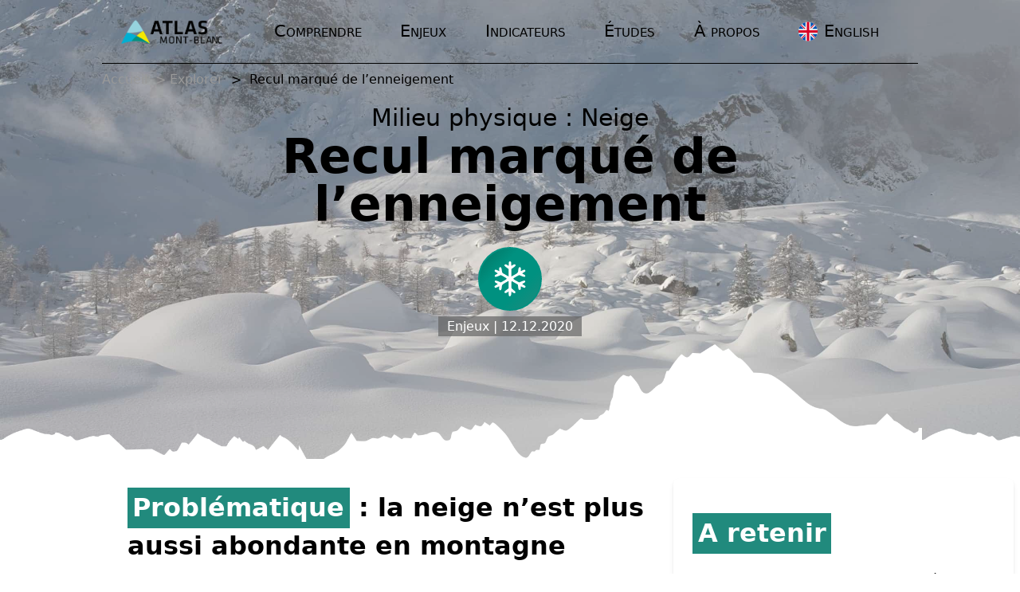

--- FILE ---
content_type: text/html
request_url: https://www.atlas.creamontblanc.org/explorer/enneigement/
body_size: 11560
content:
<!doctype html><html lang=fr-fr><head><meta charset=UTF-8><meta name=viewport content="width=device-width,initial-scale=1"><meta name=description content><title itemprop=name>Recul marqué de l’enneigement | ATLAS Mont-Blanc</title>
<meta property="og:title" content="Recul marqué de l’enneigement | ATLAS Mont-Blanc"><meta name=twitter:title content="Recul marqué de l’enneigement | ATLAS Mont-Blanc"><meta itemprop=name content="Recul marqué de l’enneigement | ATLAS Mont-Blanc"><meta name=application-name content="Recul marqué de l’enneigement | ATLAS Mont-Blanc"><meta property="og:site_name" content><meta name=description content="La neige est une caractéristique propre à la montagne. Sa disparition à certaines saisons et altitudes est un changement majeur pour le vivant."><meta itemprop=description content="La neige est une caractéristique propre à la montagne. Sa disparition à certaines saisons et altitudes est un changement majeur pour le vivant."><meta property="og:description" content="La neige est une caractéristique propre à la montagne. Sa disparition à certaines saisons et altitudes est un changement majeur pour le vivant."><meta name=twitter:description content="La neige est une caractéristique propre à la montagne. Sa disparition à certaines saisons et altitudes est un changement majeur pour le vivant."><base href=/explorer/enneigement/><link rel=canonical href=/explorer/enneigement/ itemprop=url><meta name=url content="/explorer/enneigement/"><meta name=twitter:url content="/explorer/enneigement/"><meta property="og:url" content="/explorer/enneigement/"><meta property="og:locale" content="fr"><meta name=language content="Français"><link rel=alternate hreflang href=/explorer/enneigement/ title=Français><meta itemprop=image content="/img/pages/enjeu/enneigement/COUV_enneigement_tiny-optim.jpeg"><meta property="og:image" content="/img/pages/enjeu/enneigement/COUV_enneigement_tiny-optim.jpeg"><meta name=twitter:image content="/img/pages/enjeu/enneigement/COUV_enneigement_tiny-optim.jpeg"><meta name=twitter:image:src content="/img/pages/enjeu/enneigement/COUV_enneigement_tiny-optim.jpeg"><meta property="og:updated_time" content=2020-12-12T00:00:00Z><link rel=sitemap type=application/xml title=Sitemap href=/sitemap.xml><link rel="shortcut icon" href=/favicon.ico><link rel=icon type=image/x-icon sizes="16x16 32x32 64x64" href=/favicon.ico><link rel=apple-touch-icon sizes=72x72 href=/favicons/favicon-72-optim.png><link rel=apple-touch-icon href=/favicons/favicon-57-optim.png><link rel=icon href=/favicons/favicon-32-optim.png sizes=32x32><meta name=robots content="index,follow"><meta name=googlebot content="index,follow"><link rel=stylesheet href=/vendor/css/tailwind.min.css><script defer src=/vendor/script/fontawesome.all.js></script><link rel=preload href=/vendor/css/devicon.min.css as=style onload='this.onload=null,this.rel="stylesheet"'><noscript><link rel=stylesheet href=/vendor/css/devicon.min.css></noscript><link rel=preload href=/vendor/css/ol-7.1.0.css as=style onload='this.onload=null,this.rel="stylesheet"'><noscript><link rel=stylesheet href=/vendor/css/ol-7.1.0.css></noscript><link rel=stylesheet href=/css/bundle.min.d5231f46106399606a0a7e9fbd4aef7593a3818bf7b87d6e3a7dd16b9b934850.css><script defer src=/vendor/script/ol-7.1.0.js></script><script defer src=/vendor/script/plotly-1.57.1.min.js></script><script src=/vendor/script/jquery-3.5.1.min.js></script><script src=/vendor/script/jquery.loadTemplate-1.4.4.min.js></script><script>const ENDPOINT_URL="/api/v1"</script><script defer type=module src=/script/api.js></script><script defer type=module src=/script/plots/controller.js></script><script defer type=module src=/script/plots/temperature-deviation.js></script><script defer type=module src=/script/plots/temperature-season.js></script><script defer type=module src=/script/plots/snow.js></script><script defer type=module src=/script/plots/frogs-laying.js></script><script defer type=module src=/script/plots/greenery-daily.js></script><script defer type=module src=/script/plots/greenery-yearly.js></script><script defer type=module src="/script/main.js?v=1767799341"></script><script defer type=module src=/script/menu.js></script><script>function toggleBox(e){const t=$("#"+e);t.hasClass("hidden")?(t.removeClass("hidden"),t.next().addClass("rotate180")):(t.addClass("hidden"),t.next().removeClass("rotate180"))}const slideIndexes=new Map;function plusSlides(e,t){slideIndexes.set(e,slideIndexes.get(e)+t),showSlides(e,slideIndexes.get(e))}function showSlides(e,t){slideIndexes.has(e)||slideIndexes.set(e,t);const n=document.getElementById(e).getElementsByClassName("slide"),s=document.getElementById(e).getElementsByClassName("dot");t>n.length&&slideIndexes.set(e,1),t<1&&slideIndexes.set(e,n.length);for(let e=0;e<n.length;e++)n[e].style.display="none";for(let e=0;e<s.length;e++)s[e].className=s[e].className.replace(" bg-crea-green"," bg-white");n[slideIndexes.get(e)-1].style.display="block",s[slideIndexes.get(e)-1].className+=" bg-crea-green"}</script><title>ATLAS Mont-Blanc</title></head><body><header><nav id=main-menu class="flex items-center justify-between flex-wrap"><div class="flex items-center flex-shrink-0 p-6"><a href=/ class=logo><img id=logo-normal src=/img/logos/Atlas_logo_noir-optim.png alt="logo ATLAS Mont-Blanc">
<img id=logo-hovered src=/img/logos/Atlas_logo_blanc-optim.png alt="logo ATLAS Mont-Blanc" class=hidden></a></div><div class="block lg:hidden pr-6"><button class="flex items-center px-3 py-2 border rounded" onclick=onMenuToggle()><svg class="fill-current h-3 w-3" viewBox="0 0 20 20" xmlns="http://www.w3.org/2000/svg"><title>Menu</title><path d="M0 3h20v2H0V3zm0 6h20v2H0V9zm0 6h20v2H0v-2z"/></svg></button></div><div id=menu-items class="w-full pl-6 hidden lg:flex lg:flex-grow lg:items-center lg:w-auto"><div class="flex flex-grow"></div><div class="block lg:flex lg:flex-grow"><a data-anchor=menu data-id=comprendre href=/survoler/ class="block my-4 mr-4 lg:my-0">Comprendre</a></div><div class="text-sm lg:flex-grow"></div><div class="block lg:flex lg:flex-grow"><a data-anchor=menu data-id=explorer href=/explorer/ class="block my-4 mr-4 lg:my-0">Enjeux</a></div><div class="text-sm lg:flex-grow"></div><div class="block lg:flex lg:flex-grow"><a data-anchor=menu data-id=mesurer href=/mesurer/ class="block my-4 mr-4 lg:my-0">Indicateurs</a></div><div class="text-sm lg:flex-grow"></div><div class="block lg:flex lg:flex-grow"><a data-anchor=menu data-id=recenser href=/recenser/ class="block my-4 mr-4 lg:my-0">Études</a></div><div class="text-sm lg:flex-grow"></div><div class="block lg:flex lg:flex-grow"><a data-anchor=menu data-id=a-propos href=/a-propos/crea class="block my-4 mr-4 lg:my-0">À propos</a></div><div class="text-sm lg:flex-grow"></div><div class="block lg:flex lg:flex-grow"><a href=/en class="block my-4 mr-4 lg:my-0 lg:flex space-x-2"><img class=w-6 src=/img/en-flag-round.svg alt="Switch to English">
<span>English</span></a></div><div class="text-sm lg:flex-grow"></div></div></nav><div><div class="menu-jumbo hidden" id=menu-hover-comprendre><div class=wave style=background-image:url(/img/backgrounds/mont-blanc-vector-optim.png)></div><div class=centerAll><div class=flex><div class="flex w-1/2 mx-4"><div class="block mx-auto"><figure><img src=/img/logos/Atlas_logo_blanc-optim.png></figure></div></div><div class="flex w-1/2 mx-4"><div class="block mx-auto"><h1 id=comprendre>Comprendre</h1><p>10 minutes pour comprendre un massif en évolution</p><a href=/survoler class="crea-button md:w-32 bg-white text-black hover:bg-crea-green hover:text-white border-crea-green border-solid border-2 py-1 px-4 rounded-3xl mt-3 transition ease-in-out duration-300">Lire l'article &#10142;</a></div></div></div></div></div><div class="menu-jumbo hidden" id=menu-hover-explorer><div class=wave style=background-image:url(/img/backgrounds/mont-blanc-vector-optim.png)></div><div class=centerAll><div class=flex><div class="flex w-1/2 mx-4"><div class="block mx-auto"><figure><img src=/img/backgrounds/explorer-optim.png></figure></div></div><div class="flex w-1/2 mx-4"><div class="block mx-auto"><h1 id=enjeux>Enjeux</h1><p>Explorer les enjeux des écosystèmes d’altitude</p><a href=/explorer class="crea-button md:w-32 bg-white text-black hover:bg-crea-green hover:text-white border-crea-green border-solid border-2 py-1 px-4 rounded-3xl mt-3 transition ease-in-out duration-300">Découvrir les interactions &#10142;</a></div></div></div></div></div><div class="menu-jumbo hidden" id=menu-hover-mesurer><div class=wave style=background-image:url(/img/backgrounds/mont-blanc-vector-optim.png)></div><div class=centerAll><div class=flex><div class="flex w-1/2 mx-4"><div class="block mx-auto"><figure><img src=/img/backgrounds/mesurer-optim.png></figure></div></div><div class="flex w-1/2 mx-4"><div class="block mx-auto"><h1 id=indicateurs>Indicateurs</h1><p>Explorer les données pour suivre l&rsquo;évolution des changements</p><a href=/mesurer class="crea-button md:w-32 bg-white text-black hover:bg-crea-green hover:text-white border-crea-green border-solid border-2 py-1 px-4 rounded-3xl mt-3 transition ease-in-out duration-300">Voir les indicateurs &#10142;</a></div></div></div></div></div><div class="menu-jumbo hidden" id=menu-hover-recenser><div class=wave style=background-image:url(/img/backgrounds/mont-blanc-vector-optim.png)></div><div class=centerAll><div class=flex><div class="flex w-1/2 mx-4"><div class="block mx-auto"><figure><img src=/img/backgrounds/recenser-optim.png></figure></div></div><div class="flex w-1/2 mx-4"><div class="block mx-auto"><h1 id=études>Études</h1><p>Découvrir les études et équipements dans le Massif</p><a href=/recenser class="crea-button md:w-32 bg-white text-black hover:bg-crea-green hover:text-white border-crea-green border-solid border-2 py-1 px-4 rounded-3xl mt-3 transition ease-in-out duration-300">Accéder à la carte &#10142;</a></div></div></div></div></div><div class="menu-jumbo hidden" id=menu-hover-a-propos><div class=wave style=background-image:url(/img/backgrounds/mont-blanc-vector-optim.png)></div><div class=centerAll><div class=flex><div class="flex w-1/3 mx-4"><div class="block mx-auto"><h2 id=le-massif-du-mont-blanc>Le massif du Mont-Blanc</h2><p>comme vous ne l’avez jamais parcouru</p><a href=/massif-mont-blanc class="crea-button md:w-32 bg-white text-black hover:bg-crea-green hover:text-white border-crea-green border-solid border-2 py-1 px-4 rounded-3xl mt-3 transition ease-in-out duration-300">En savoir plus &#10142;</a></div></div><div class="flex w-1/3 mx-4"><div class="block mx-auto"><h2 id=le-projet-atlas-mont-blanc>Le projet Atlas Mont-Blanc</h2><p>transdisciplinaire et novateur</p><a href=/a-propos/crea/ class="crea-button md:w-32 bg-white text-black hover:bg-crea-green hover:text-white border-crea-green border-solid border-2 py-1 px-4 rounded-3xl mt-3 transition ease-in-out duration-300">En savoir plus &#10142;</a></div></div><div class="flex w-1/3 mx-4"><div class="block mx-auto"><h2 id=les-citoyens-scientifiques>Les citoyens-scientifiques</h2><p>eux, vous, nous</p><a href=/participer class="crea-button md:w-32 bg-white text-black hover:bg-crea-green hover:text-white border-crea-green border-solid border-2 py-1 px-4 rounded-3xl mt-3 transition ease-in-out duration-300">Participer &#10142;</a></div></div></div></div></div></div><script language=javascript>let opened=!1;function onMenuToggle(){menuItems=$("#menu-items"),opened?(menuItems.addClass("hidden"),menuItems.removeClass("block"),menuItems.removeClass("opened"),opened=!1):(menuItems.removeClass("hidden"),menuItems.addClass("block"),menuItems.addClass("opened"),opened=!0)}</script><script>$(document).ready(function(){$("[data-anchor=menu").hover(function(e){const t=$(e.target).attr("data-id");$("[data-anchor=menu").removeClass("jumbo"),$(e.target).addClass("jumbo"),$(".menu-jumbo").addClass("hidden"),$("#menu-hover-"+t).removeClass("hidden"),$(".menu-dismissable").addClass("hidden"),$("#main-menu").addClass("hovered"),$("#logo-normal").addClass("hidden"),$("#logo-hovered").removeClass("hidden")},function(){}),$(".menu-jumbo").hover(function(){},function(){$("[data-anchor=menu").removeClass("jumbo"),$(".menu-jumbo").addClass("hidden"),$(".menu-dismissable").removeClass("hidden"),$("#main-menu").removeClass("hovered"),$("#logo-normal").removeClass("hidden"),$("#logo-hovered").addClass("hidden")})})</script><nav id=breadcrumbs class=menu-dismissable><a href=/ class=history>Accueil</a>
<span class=history>&nbsp;>&nbsp;<a href=/explorer>Explorer</a></span>
<span class=current>&nbsp;>&nbsp;<a href=/explorer/enneigement>
Recul marqué de l’enneigement</a></span></nav></header><main><div id=mainBG><div class=blurImage style=background-image:url(/img/pages/enjeu/enneigement/COUV_enneigement-optim.jpeg)></div><div id=mainBG-whiteShadow><div class="wave menu-dismissable" style=background-image:url(/img/backgrounds/mont-blanc-vector-optim.png)></div><div class=mp-12><div class="centerAll menu-dismissable"><div class="text-base text-black xl:text-3xl lg:text-2xl md:text-xl text-center leading-none">Milieu physique : Neige</div><div class="title text-black text-2xl xl:text-6xl lg:text-5xl md:text-4xl font-bold text-center leading-none">Recul marqué de l’enneigement</div><div class="species my-2 md:my-3 lg:my-6 xl:my-6"><div class="icon active"><svg xmlns="http://www.w3.org/2000/svg" xmlns:xlink="http://www.w3.org/1999/xlink" id="enneigement" width="80" height="80" viewBox="0 0 21.166666 21.166667"><path d="m9.9681857 20.898857c-.097-.097-.17639-.759969-.17639-1.473229v-1.296829l-.79528.566289c-.885.63017-1.66907.61355-1.79456-.0381-.0505-.262409.43408-.806879 1.25373-1.408559l1.33611-.980789v-2.235409-2.235398l-1.91823 1.058759c-1.9769 1.091149-2.23655 1.443689-2.28873 3.107488-.0145.46255-.21758 1.032199-.45128 1.265899-.66127.66127-1.23245.0272-1.11211-1.234659.0529-.55514.0335-.975389-.0433-.933889-1.426159.771339-2.15223 1.033429-2.49671.901239-.72738199-.27912-.460824-.933289.635371-1.559289.580959-.33177 1.054629-.66275 1.052609-.735509-.002-.0728-.38807-.31088-.857859-.52916-.934927-.4344-1.264882-1.232689-.612913-1.48287.226962-.0871 1.073382.115501 1.880952.450221l1.46829.608569 1.77662-.965179c.97715-.53086 1.77663-1.09632 1.77663-1.25658s-.79948-.7257197-1.77663-1.2565697l-1.77662-.96519-1.46829.60858c-.80757.33471-1.65399.53731-1.880952.45022-.651969-.25019-.322014-1.04847.612913-1.48287.469789-.21828.855829-.4564101.857859-.52917.002-.0728-.47165-.4037301-1.052609-.7355-1.90320699-1.08686-1.059372-2.1383195.937489-1.16817l1.14389.55574-.14789-.91129c-.18138-1.1177205.2851-1.8162905.96858-1.4505005.32397.17338.5102.703061.61948 1.7619205.10964 1.06226.29865 1.5982.63348 1.79617.26247.1552 1.16182.66839 1.99857 1.14042l1.52135.85825V6.9170332 4.6701638l-1.33576-.959651c-.82086-.58973-1.30414-1.123831-1.25373-1.385581.12506-.64937.98129-.67913 1.81457-.0631l.74742.552601.0799-1.386821c.0738-1.28158592.13009-1.38682592.7413503-1.38682592.61127.0.66752.10524.74136 1.38682592l.0799 1.386821.74743-.552601c.83327-.61607 1.68951-.58631 1.81457.0631.0504.26175-.43288.795851-1.25374 1.385581l-1.33576.959651v2.2583794 2.2583801l1.91823-1.05877c1.9769-1.09115 2.23656-1.44369 2.28873-3.10748.0145-.4625495.21758-1.0322105.45128-1.2659105.66127-.66127 1.23245-.0272 1.11212 1.2346605-.0529.55514-.0335.9754.0433.9339 1.42617-.77134 2.15224-1.03343 2.49672-.90125.72738.2791299.46082.9333-.63537 1.5593-.58097.3317699-1.05464.66274-1.05261.7355.002.0728.38806.31089.85786.52917.93493.4344 1.26488 1.23268.61291 1.48287-.22696.0871-1.07339-.11551-1.88095-.45022l-1.46829-.60858-1.77663.96519c-.97714.53085-1.77662 1.0963097-1.77662 1.2565697s.79948.72572 1.77662 1.25658l1.77663.965179 1.46829-.608569c.80756-.33472 1.65399-.53732 1.88095-.450221.65197.250181.32202 1.04847-.61291 1.48287-.4698.21828-.85583.4564-.85786.52916-.002.0728.47164.403739 1.05261.735509 1.88578 1.076899 1.06498 2.141039-.91097 1.181049l-1.11737-.542859.021 1.099089c.0191 1.001559-.0377 1.099089-.6405 1.099089-.60942.0-.67843-.12662-.87709-1.609139l-.21562-1.609149-1.90104-1.087409-1.90105-1.087419-.0791 2.167388c-.087 2.382759-.28459 1.995099 1.99165 3.907538.65745.552379.55071 1.302559-.18534 1.302559-.25585.0-.77889-.24676-1.16232-.54837l-.69714-.548369v1.156909c0 1.418949-.74955 2.277079-1.4111103 1.615529z"/></svg><div class=subtitle><p>Enjeux | 12.12.2020</p></div></div></div></div></div></div></div><section id=remember-main class="content ml-2 xl:ml-40 lg:ml-20 md:ml-10 py-4 pr-6" style=background-color:#fff;margin-right:33%><section id=remember class="float-right absolute right-0 w-1/3 p-6 m-2 z-40 rounded-lg shadow-md"><h1 class=title><strong>A retenir</strong></h1><div><ul><li>Le manteau neigeux recule en durée et en étendue géographique.</li><li>Le changement est majeur en moyenne montagne et en vallée. Depuis les années 1970, la durée d’enneigement entre 1100 m et 2500 m s’est réduite de 5 semaines et perdra encore 4 à 5 semaines d’ici 2050.</li><li>Le vivant s’est structuré en montagne autour de la présence de la neige, ses adaptations spécifiques sont donc bouleversées.</li></ul><figure class=my-4><img src=/img/pages/enjeu/enneigement/SCD_current_2050_RCP85-optim.gif></figure></div></section><script>$(window).on("scroll",function(){const e=window.pageYOffset,t=$("#mainBG .wave").offset().top+$("#mainBG .wave").height();if(!window.matchMedia("(max-width: 1024px)").matches){const s=$("#remember").height()<450?$("footer").height():$("#remember").height()+80,n=t+$("#remember-main").height()-s;e>t-80&&e<n?($("#remember").css("top","80px"),$("#remember").addClass("fixed"),$("#remember").removeClass("absolute"),$("#remember-toggle").css("top","80px"),$("#remember-toggle").addClass("fixed"),$("#remember-toggle").removeClass("absolute")):e>=n?($("#remember").height()<700?($("#remember").css("top",`${n+80}px`),$("#remember-toggle").css("top",`${n+80}px`)):($("#remember").css("top",`${n}px`),$("#remember-toggle").css("top",`${n}px`)),$("#remember").removeClass("fixed"),$("#remember").addClass("absolute"),$("#remember-toggle").removeClass("fixed"),$("#remember-toggle").addClass("absolute")):($("#remember").css("top",""),$("#remember").removeClass("fixed"),$("#remember").addClass("absolute"),$("#remember-toggle").css("top",""),$("#remember-toggle").removeClass("fixed"),$("#remember-toggle").addClass("absolute"))}});function handleResizeForRememberBlock(){window.matchMedia("(max-width: 1024px)").matches?($("#remember").removeClass("absolute"),$("#remember").removeClass("fixed"),$("#remember").removeClass("w-1/3"),$("#remember").removeClass("float-right"),$("#remember-toggle").removeClass("fixed"),$("#remember-toggle").removeClass("absolute"),$("#remember-main").css("margin-right",0)):($("#remember").css("right",0),$("#remember").addClass("absolute"),$("#remember").addClass("w-1/3"),$("#remember").addClass("float-right"),$("#remember-main").css("margin-right","33%"))}$(document).ready(handleResizeForRememberBlock),$(window).on("resize",handleResizeForRememberBlock)</script><h1 class="title menu-anchor" data-menu-title=Problématique><strong>Problématique</strong> : la neige n’est plus aussi abondante en montagne</h1><p>La présence de neige au sol pendant une période plus ou moins longue est une des principales caractéristiques de la montagne. Or la durée du manteau neigeux comme sa hauteur ont déjà largement diminué depuis les années 1970 sous l’effet de la hausse des températures.</p><p>La neige recule en durée et en abondance, notamment à basse et moyenne altitude. Depuis les années 1970, la durée d’enneigement entre 1100 m et 2500 m s’est réduite de 5 semaines dans les Alpes du nord. Elle s’est proportionnellement plus réduite à 2500 m (- 25 %) qu’à 1500 m (- 12 %) puisqu’à basse altitude les jours de neige étaient déjà moindres. Côté hauteur du manteau neigeux, on observe une baisse de 50% de la hauteur maximale de neige dans la station de Cignana à 2150m en Vallée d’Aoste italienne par rapport à la période 1961-1990. Ceci représente une baisse de plus de 10% par décennie.</p><div id=40cadaa65a721c163e7468d8f18fe4edaacc1968 class="mx-auto max-w-2xl slideshow"><div class="shadow-2xl relative"><div class="slide hidden"><div class="image w-full object-cover"><figure><img src=/img/pages/enjeu/enneigement/enneigement-optim.png></figure></div></div></div></div><script>showSlides("40cadaa65a721c163e7468d8f18fe4edaacc1968",1)</script><p> </p><p>Ces changements sont plus liés au recul du froid qu’aux précipitations qui sont, elles, restées stables ces dernières décennies. La hausse des températures induit la remontée en altitude des précipitations neigeuses en hiver et une accélération de la fonte du manteau neigeux au printemps et même en été à l’altitude des neiges « éternelles ». Les glaciologues ont constaté une remontée de 2900 m à 3100 m de cette limite des « neiges éternelles » entre 1984 et 2010.</p><h1 class="title menu-anchor" data-menu-title=Pertinence><strong>Pertinence</strong> de la neige pour le vivant</h1><p>La neige façonne le vivant en montagne par son pouvoir d’isolation en hiver et par l’importante réserve en eau qu’elle constitue, disponible au printemps.</p><p>En hiver, le manteau neigeux maintient une température au sol presque douce, à 0°C. La neige est un isolant puissant pour la flore et les quelques animaux qui s’y abritent longuement ou plus ponctuellement, comme les marmottes, les tétras-lyre, les lagopèdes ou autres campagnols. Elle est aussi une contrainte forte pour les herbivores (chamois, chevreuils, lièvres variables&mldr;) qui restent actifs car elle recouvre les ressources alimentaires et ralentit les déplacements.</p><div id=a9eef509af2a900417566428626ae405cc87ff29 class="mx-auto max-w-2xl slideshow"><div class="shadow-2xl relative"><div class="slide hidden"><div class="image w-full object-cover"><figure><img src=/img/pages/enjeu/enneigement/peclerey2400__2020-03-09__14-24-53%285%29-optim.jpg></figure></div></div></div></div><script>showSlides("a9eef509af2a900417566428626ae405cc87ff29",1)</script><p> </p><p>La neige façonne ainsi la « biogéographie » des montagnes : qui prospère où, au gré des combes longuement enneigées et des crêtes soufflées par le vent, déneigées même en hiver. Elle façonne aussi les adaptations spécifiques des animaux : raquettes à neige du lagopède ou membrane interdigitale du chamois pour faciliter le déplacement, pelage blanc du lièvre variable pour se camoufler, etc.</p><p>Au printemps, sa fonte dicte le démarrage de la végétation et de toute la chaîne alimentaire. Même si les températures extérieures pourraient permettre une reprise de la photosynthèse, la neige prive les végétaux d’accès à la lumière. Lorsqu’elle fond, elle est une ressource en eau abondante, indispensable pour compenser un démarrage tardif par une croissance éclair. Sa fonte progressive le long d’un versant même au cœur de l’été assure une disponibilité en eau suffisante pour tous les organismes.</p><h1 class="title menu-anchor" data-menu-title=Evolution><strong>Évolution</strong> future de l’enneigement</h1><p>Le recul de l’enneigement se poursuit à l’horizon 2050 selon l’exposition des versants, pour quasiment disparaître à basse altitude. Ce recul est moindre au-dessus de 3000m et en versant nord.</p><p>Dans la vallée de Chamonix à 1000m d’altitude et jusqu’à 2000m en versant sud, on observera probablement entre 4 à 5 semaines d’enneigement en moins par rapport à la période actuelle. Plus haut autour de 3000m d’altitude et en versant nord, on s’attend à perdre entre 10 et 15 jours d’enneigement d’ici 2050. Le recul de l’enneigement sera plus marqué au printemps qu’à l’automne.</p><p>Ceci s’explique par la baisse continue du nombre de jours de gel (nombre de jours par an avec une température minimale inférieure à 0°C) de l’ordre de 30 à 40% en moyenne en haute montagne à l’horizon 2085. A l’inverse, bien que plus incertain, les précipitations devraient légèrement augmenter en hiver et au printemps, notamment lors d’évènements extrêmes (+10 à 20% en quantité lors de ces évènements). Mais elles tomberont sous forme de pluie jusqu’à plus haute altitude. À 2000 m et à l’horizon 2050, on attend une baisse de 30 à 35 % du nombre de jours de précipitations sous forme de neige.</p><figure><img src=/img/graph/enneigement-reduction-optim.png></figure><p>Un nouveau champ d’investigation s’ouvre également sur le lien entre végétation et durée de l’enneigement au printemps. A l’heure où la lande gagne du terrain dans le massif, les scientifiques s&rsquo;interrogent sur la propension des rhododendrons ou des genévriers à accélérer encore la fonte de la neige par rapport aux pelouses rases qui elles sont en net recul.</p><h1 class="title menu-anchor" data-menu-title=Perspectives><strong>Perspectives</strong> pour l’adaptation de la faune et la flore</h1><p>Pour une faune et une flore étroitement liées à la neige, la disparition du manteau neigeux est à double tranchant. Bénéfique pour certains car elle augmente la durée de la saison favorable mais pénalisante pour d’autres dont les adaptations spécifiques ne sont plus&mldr; adaptées.</p><p>L’avancée de la fonte du manteau neigeux est positive pour les organismes car elle permet une saison de végétation plus longue pour les plantes et une saison de reproduction plus précoce pour les animaux très liés à l’enneigement comme la grenouille rousse. Cet avantage est contrecarré par dès lors que la fonte accélérée de la neige sur l’ensemble d’un versant réduit l’apport progressif en eau au fil des mois et donc le risque de sécheresse estivale.</p><p>Pour les plantes, si le manteau neigeux protecteur disparaît trop tôt une fois les fleurs écloses, il reste encore un risque de gel tardif, c&rsquo;est-à-dire de températures létales pour les jeunes pousses. Ce risque ne s’est pas accru au-dessus de 2000m mais il pourrait se matérialiser ces prochaines décennies.</p><p>De plus, la « vague verte » spécifique à la montagne - la fonte progressive et la production progressive d’herbe tendre qui lui est liée tout au long du gradient d’altitude -, est enrayée. Les jeunes herbivores ressortent de leur premier été moins costauds qu’avant, causant une plus grande mortalité l’hiver suivant. De même, les lièvres variables, lagopèdes et hermines qui changent de pelage et plumage en hiver pour se fondre dans le blanc de l’hiver ne sont plus assortis au décor lorsque la neige fond trop tôt ; leur camouflage devient alors contreproductif face aux prédateurs.</p><h1 class="title menu-anchor" data-menu-title><strong>Références</strong></h1><ul><li>Cremonese E., Carlson B., Filippa G., Pogliotti P., Alvarez I., Fosson JP., Ravanel L. & Delestrade A. <a href=http://www.espace-mont-blanc.com/asset/rapportclimat.pdf>AdaPT Mont-Blanc : Rapport Climat: Changements climatiques dans le massif du Mont-Blanc et impacts sur les activités humaines</a>. Rédigé dans le cadre du projet AdaPT Mont-Blanc financé par le programme européen de coopération territoriale Alcotra Italie-France 2014-2020. Novembre, 2019, 101 p</li><li>Gobiet, A., Kotlarski, S., Beniston, M., Heinrich, G., Rajczak, J., & Stoffel, M. (2014). <a href=https://www.researchgate.net/publication/255973938_21st_century_climate_change_in_the_European_Alps-A_review>21st century climate change in the European Alps—a review</a>. Science of the Total Environment, 493, 1138-1151.</li><li>Klein, G., Rebetez, M., Rixen, C., & Vitasse, Y. (2018). <a href=https://www.researchgate.net/publication/326361912_Unchanged_risk_of_frost_exposure_for_subalpine_and_alpine_plants_after_snowmelt_in_Switzerland_despite_climate_warming>Unchanged risk of frost exposure for subalpine and alpine plants after snowmelt in Switzerland despite climate warming</a>. International Journal of Biometeorology, 62 (9), 1755-1762.</li><li>Klein, G., Vitasse, Y., Rixen, C., Marty, C., & Rebetez, M. (2016). <a href=https://www.researchgate.net/publication/308480847_Shorter_snow_cover_duration_since_1970_in_the_Swiss_Alps_due_to_earlier_snowmelt_more_than_to_later_snow_onset>Shorter snow cover duration since 1970 in the Swiss Alps due to earlier snowmelt more than to later snow onset</a>. Climatic Change , 139 , 637-649.</li><li>NCCS (éd.) 2018 : <a href=https://www.nccs.admin.ch/nccs/fr/home/changement-climatique-et-impacts/scenarios-climatiques-suisses/commander-la-brochure-ch2018.html>CH2018 - Scénarios climatiques pour la Suisse</a>. NATIONAL CENTRE FOR CLIMATE SERVICES, Zurich. 24 pages. Numéro ISBN 978-3-9525031-1-9</li></ul><h1 class="title menu-anchor" data-menu-title><strong>Partenaires</strong></h1><p><a href=http://www.espace-mont-blanc.com/adapt-mont-blanc class=partner><img src=/img/logos/partners/public-sector/x60-ADAPT-Espace-optim.jpg>
</a><a href=https://europe.maregionsud.fr/jai-un-projet/programmes-europeens/poia/ class=partner><img src=/img/logos/partners/public-sector/10_Logo_UE_RegionSud.jpg>
</a><a href class=partner><img src>
</a><a href=https://www.auvergnerhonealpes.fr/ class=partner><img src=/img/logos/partners/public-sector/9_Logo_RegionAURA.png>
</a><a href=https://www.hautesavoie.fr/ class=partner><img src=/img/logos/partners/public-sector/4_Logo_CD74.png>
</a><a href=https://www.cc-valleedechamonixmontblanc.fr/ class=partner><img src=/img/logos/partners/public-sector/3_Logo_CCVCMB.png>
</a><a href=https://www.ccpmb.fr/ class=partner><img src=/img/logos/partners/public-sector/2_Logo_CCPMB.jpg>
</a><a href=https://anr.fr/ class=partner><img src=/img/logos/partners/scientific/x60-anr-logo@2x-optim.png>
</a><a href=http://www.ige-grenoble.fr/ class=partner><img src=/img/logos/partners/scientific/x60-logo_ige_grenoble-optim.png></a></p></section><div class="xl:px-40 md:px-10 py-4 relative" style=background-color:#ebf2f2;z-index:100;position:relative><h2>Autres enjeux qui pourraient vous intéresser...</h2><section class="pages flex flex-row flex-wrap"><div class="transition-all duration-150 flex w-full px-4 py-6 md:w-1/3 lg:w-1/4"><div class="flex flex-col items-stretch min-h-full pb-4 mb-6 transition-all duration-150 bg-white rounded-lg shadow-lg hover:shadow-2xl"><div class=md:flex-shrink-0><img src=/img/pages/enjeu/temperature/COUV_Station_Couvercle_tiny-optim.jpeg class="object-fill w-full rounded-lg rounded-b-none"></div><div class="flex items-center justify-between px-4 py-2 overflow-hidden"><span class="text-xs font-medium text-crea-green uppercase">Enjeux</span></div><a href=/explorer/temperatures/ class="hover:underline px-4"><h2 class="text-xl font-bold tracking-normal text-gray-900 m-2">Le Mont-Blanc voit rouge</h2></a><div class=px-4><a href=/tags/temp%C3%A9ratures/ class="bg-gray-200 hover:bg-gray-300 text-black text-sm inline-block px-5 py-1 my-1 rounded-full">Températures</a>
<a href=/tags/glacier/ class="bg-gray-200 hover:bg-gray-300 text-black text-sm inline-block px-5 py-1 my-1 rounded-full">Glacier</a>
<a href=/tags/s%C3%A9cheresse/ class="bg-gray-200 hover:bg-gray-300 text-black text-sm inline-block px-5 py-1 my-1 rounded-full">Sécheresse</a>
<a href=/tags/enneigement/ class="bg-gray-200 hover:bg-gray-300 text-black text-sm inline-block px-5 py-1 my-1 rounded-full">Enneigement</a></div><p class="flex flex-row flex-wrap w-full px-4 py-2 overflow-hidden text-base ext-justify text-gray-700">Les températures, si déterminantes pour la vie en montagne, augmentent. Les conséquences varient d’une saison à l’autre.</p></div></div><div class="transition-all duration-150 flex w-full px-4 py-6 md:w-1/3 lg:w-1/4"><div class="flex flex-col items-stretch min-h-full pb-4 mb-6 transition-all duration-150 bg-white rounded-lg shadow-lg hover:shadow-2xl"><div class=md:flex-shrink-0><img src=/img/pages/enjeu/glacier/COUV_glacier_@AD_tiny-optim.jpg class="object-fill w-full rounded-lg rounded-b-none"></div><div class="flex items-center justify-between px-4 py-2 overflow-hidden"><span class="text-xs font-medium text-crea-green uppercase">Enjeux</span></div><a href=/explorer/glacier/ class="hover:underline px-4"><h2 class="text-xl font-bold tracking-normal text-gray-900 m-2">Des géants glaciaires à genoux</h2></a><div class=px-4><a href=/tags/temp%C3%A9ratures/ class="bg-gray-200 hover:bg-gray-300 text-black text-sm inline-block px-5 py-1 my-1 rounded-full">Températures</a>
<a href=/tags/pr%C3%A9cipitations/ class="bg-gray-200 hover:bg-gray-300 text-black text-sm inline-block px-5 py-1 my-1 rounded-full">Précipitations</a>
<a href=/tags/enneigement/ class="bg-gray-200 hover:bg-gray-300 text-black text-sm inline-block px-5 py-1 my-1 rounded-full">Enneigement</a>
<a href=/tags/zone-p%C3%A9riglaciaire/ class="bg-gray-200 hover:bg-gray-300 text-black text-sm inline-block px-5 py-1 my-1 rounded-full">Zone Périglaciaire</a></div><p class="flex flex-row flex-wrap w-full px-4 py-2 overflow-hidden text-base ext-justify text-gray-700">Les glaciers, emblèmes du massif, s’effacent petit à petit. Un défi pour l’Homme mais de nouveaux espaces pour le vivant ?</p></div></div><div class="transition-all duration-150 flex w-full px-4 py-6 md:w-1/3 lg:w-1/4"><div class="flex flex-col items-stretch min-h-full pb-4 mb-6 transition-all duration-150 bg-white rounded-lg shadow-lg hover:shadow-2xl"><div class=md:flex-shrink-0><img src=/img/pages/enjeu/herbivores/COUV_couvercle_tiny-optim.jpg class="object-fill w-full rounded-lg rounded-b-none"></div><div class="flex items-center justify-between px-4 py-2 overflow-hidden"><span class="text-xs font-medium text-crea-green uppercase">Enjeux</span></div><a href=/explorer/herbivores/ class="hover:underline px-4"><h2 class="text-xl font-bold tracking-normal text-gray-900 m-2">Des herbivores à tous les étages</h2></a><div class=px-4><a href=/tags/temp%C3%A9ratures/ class="bg-gray-200 hover:bg-gray-300 text-black text-sm inline-block px-5 py-1 my-1 rounded-full">Températures</a>
<a href=/tags/enneigement/ class="bg-gray-200 hover:bg-gray-300 text-black text-sm inline-block px-5 py-1 my-1 rounded-full">Enneigement</a>
<a href=/tags/remont%C3%A9e-for%C3%AAt/ class="bg-gray-200 hover:bg-gray-300 text-black text-sm inline-block px-5 py-1 my-1 rounded-full">Remontée Forêt</a>
<a href=/tags/pelouse-et-lande/ class="bg-gray-200 hover:bg-gray-300 text-black text-sm inline-block px-5 py-1 my-1 rounded-full">Pelouse Et Lande</a></div><p class="flex flex-row flex-wrap w-full px-4 py-2 overflow-hidden text-base ext-justify text-gray-700">La distribution des herbivores est très dépendante de l’évolution de la végétation. Comment ces espèces vont-elles s’adapter aux modifications des saisons et de la composition des milieux ?</p></div></div><div class="transition-all duration-150 flex w-full px-4 py-6 md:w-1/3 lg:w-1/4"><div class="flex flex-col items-stretch min-h-full pb-4 mb-6 transition-all duration-150 bg-white rounded-lg shadow-lg hover:shadow-2xl"><div class=md:flex-shrink-0><img src=/img/pages/enjeu/grenouille/COUV_grenouille@AD_tiny-optim.jpeg class="object-fill w-full rounded-lg rounded-b-none"></div><div class="flex items-center justify-between px-4 py-2 overflow-hidden"><span class="text-xs font-medium text-crea-green uppercase">Enjeux</span></div><a href=/explorer/grenouilles/ class="hover:underline px-4"><h2 class="text-xl font-bold tracking-normal text-gray-900 m-2">Double tranchant pour les grenouilles</h2></a><div class=px-4><a href=/tags/temp%C3%A9ratures/ class="bg-gray-200 hover:bg-gray-300 text-black text-sm inline-block px-5 py-1 my-1 rounded-full">Températures</a>
<a href=/tags/s%C3%A9cheresse/ class="bg-gray-200 hover:bg-gray-300 text-black text-sm inline-block px-5 py-1 my-1 rounded-full">Sécheresse</a>
<a href=/tags/enneigement/ class="bg-gray-200 hover:bg-gray-300 text-black text-sm inline-block px-5 py-1 my-1 rounded-full">Enneigement</a>
<a href=/tags/mares-daltitude/ class="bg-gray-200 hover:bg-gray-300 text-black text-sm inline-block px-5 py-1 my-1 rounded-full">Mares D'altitude</a></div><p class="flex flex-row flex-wrap w-full px-4 py-2 overflow-hidden text-base ext-justify text-gray-700">Espèce commune à basse comme à haute altitude, la grenouille rousse est emblématique des effets, parfois contradictoires, du changement climatique sur le vivant.</p></div></div></section><h2>Indicateurs en lien qui pourraient vous intéresser...</h2><section class="pages flex flex-row flex-wrap"><div class="transition-all duration-150 flex w-full px-4 py-6 md:w-1/3 lg:w-1/4"><div class="flex flex-col items-stretch min-h-full pb-4 mb-6 transition-all duration-150 bg-white rounded-lg shadow-lg hover:shadow-2xl"><div class=md:flex-shrink-0><img src=/img/pages/indicateur/enneigement/data-optim.png class="object-fill w-full rounded-lg rounded-b-none"></div><div class="flex items-center justify-between px-4 py-2 overflow-hidden"><span class="text-xs font-medium text-crea-green uppercase">Indicateur</span></div><a href=/mesurer/enneigement/ class="hover:underline px-4"><h2 class="text-xl font-bold tracking-normal text-gray-900 m-2">Durée d’enneigement et date de fonte</h2></a><div class=px-4><a href=/tags/temp%C3%A9ratures/ class="bg-gray-200 hover:bg-gray-300 text-black text-sm inline-block px-5 py-1 my-1 rounded-full">Températures</a>
<a href=/tags/pr%C3%A9cipitations/ class="bg-gray-200 hover:bg-gray-300 text-black text-sm inline-block px-5 py-1 my-1 rounded-full">Précipitations</a>
<a href=/tags/glacier/ class="bg-gray-200 hover:bg-gray-300 text-black text-sm inline-block px-5 py-1 my-1 rounded-full">Glacier</a>
<a href=/tags/s%C3%A9cheresse/ class="bg-gray-200 hover:bg-gray-300 text-black text-sm inline-block px-5 py-1 my-1 rounded-full">Sécheresse</a></div><p class="flex flex-row flex-wrap w-full px-4 py-2 overflow-hidden text-base ext-justify text-gray-700"></p></div></div><div class="transition-all duration-150 flex w-full px-4 py-6 md:w-1/3 lg:w-1/4"><div class="flex flex-col items-stretch min-h-full pb-4 mb-6 transition-all duration-150 bg-white rounded-lg shadow-lg hover:shadow-2xl"><div class=md:flex-shrink-0><img src=/img/pages/indicateur/temperature/COUV_data_tiny-optim.png class="object-fill w-full rounded-lg rounded-b-none"></div><div class="flex items-center justify-between px-4 py-2 overflow-hidden"><span class="text-xs font-medium text-crea-green uppercase">Indicateur</span></div><a href=/mesurer/temperatures/ class="hover:underline px-4"><h2 class="text-xl font-bold tracking-normal text-gray-900 m-2">Températures moyennes saisonnières</h2></a><div class=px-4><a href=/tags/temp%C3%A9ratures/ class="bg-gray-200 hover:bg-gray-300 text-black text-sm inline-block px-5 py-1 my-1 rounded-full">Températures</a>
<a href=/tags/glacier/ class="bg-gray-200 hover:bg-gray-300 text-black text-sm inline-block px-5 py-1 my-1 rounded-full">Glacier</a>
<a href=/tags/s%C3%A9cheresse/ class="bg-gray-200 hover:bg-gray-300 text-black text-sm inline-block px-5 py-1 my-1 rounded-full">Sécheresse</a>
<a href=/tags/enneigement/ class="bg-gray-200 hover:bg-gray-300 text-black text-sm inline-block px-5 py-1 my-1 rounded-full">Enneigement</a></div><p class="flex flex-row flex-wrap w-full px-4 py-2 overflow-hidden text-base ext-justify text-gray-700"></p></div></div><div class="transition-all duration-150 flex w-full px-4 py-6 md:w-1/3 lg:w-1/4"><div class="flex flex-col items-stretch min-h-full pb-4 mb-6 transition-all duration-150 bg-white rounded-lg shadow-lg hover:shadow-2xl"><div class=md:flex-shrink-0><img src=/img/pages/indicateur/marges-glaciaires/INDICATEUR_GdT_NDVI_05s_FR_tiny-optim.png class="object-fill w-full rounded-lg rounded-b-none"></div><div class="flex items-center justify-between px-4 py-2 overflow-hidden"><span class="text-xs font-medium text-crea-green uppercase">Indicateur</span></div><a href=/mesurer/marges-glaciaires/ class="hover:underline px-4"><h2 class="text-xl font-bold tracking-normal text-gray-900 m-2">Colonisation par la végétation des zones péri-glaciaires</h2></a><div class=px-4><a href=/tags/temp%C3%A9ratures/ class="bg-gray-200 hover:bg-gray-300 text-black text-sm inline-block px-5 py-1 my-1 rounded-full">Températures</a>
<a href=/tags/glacier/ class="bg-gray-200 hover:bg-gray-300 text-black text-sm inline-block px-5 py-1 my-1 rounded-full">Glacier</a>
<a href=/tags/enneigement/ class="bg-gray-200 hover:bg-gray-300 text-black text-sm inline-block px-5 py-1 my-1 rounded-full">Enneigement</a>
<a href=/tags/zone-p%C3%A9riglaciaire/ class="bg-gray-200 hover:bg-gray-300 text-black text-sm inline-block px-5 py-1 my-1 rounded-full">Zone Périglaciaire</a></div><p class="flex flex-row flex-wrap w-full px-4 py-2 overflow-hidden text-base ext-justify text-gray-700"></p></div></div><div class="transition-all duration-150 flex w-full px-4 py-6 md:w-1/3 lg:w-1/4"><div class="flex flex-col items-stretch min-h-full pb-4 mb-6 transition-all duration-150 bg-white rounded-lg shadow-lg hover:shadow-2xl"><div class=md:flex-shrink-0><img src=/img/pages/indicateur/saison-vegetation/indice_vert3annees_tiny-optim.png class="object-fill w-full rounded-lg rounded-b-none"></div><div class="flex items-center justify-between px-4 py-2 overflow-hidden"><span class="text-xs font-medium text-crea-green uppercase">Indicateur</span></div><a href=/mesurer/saison-vegetation/ class="hover:underline px-4"><h2 class="text-xl font-bold tracking-normal text-gray-900 m-2">Durée de la saison de végétation</h2></a><div class=px-4><a href=/tags/temp%C3%A9ratures/ class="bg-gray-200 hover:bg-gray-300 text-black text-sm inline-block px-5 py-1 my-1 rounded-full">Températures</a>
<a href=/tags/enneigement/ class="bg-gray-200 hover:bg-gray-300 text-black text-sm inline-block px-5 py-1 my-1 rounded-full">Enneigement</a>
<a href=/tags/remont%C3%A9e-for%C3%AAt/ class="bg-gray-200 hover:bg-gray-300 text-black text-sm inline-block px-5 py-1 my-1 rounded-full">Remontée Forêt</a>
<a href=/tags/herbivore/ class="bg-gray-200 hover:bg-gray-300 text-black text-sm inline-block px-5 py-1 my-1 rounded-full">Herbivore</a></div><p class="flex flex-row flex-wrap w-full px-4 py-2 overflow-hidden text-base ext-justify text-gray-700"></p></div></div></section></div><nav id=dynamic-menu class="hidden pl-2 xl:pl-40 lg:pl-20 md:pl-10"></nav></main><footer><section class="mx-2 xl:mx-40 lg:mx-20 md:mx-10"><div class="p-8 mb-34"><img class=w-32 src=/img/logos/CREA-FILAIRE-optim.png alt="Logo CREA Mont-Blanc" title="Logo CREA Mont-Blanc">
<span class=technical>()</span></div><div class="flex flex-col justify-center w-11/12 mx-auto lg:w-full space-x-0 space-y-8 lg:flex-row lg:space-x-8 lg:space-y-0 xl:space-x-16 border-solid border-t-2 border-black p-8"><section><header class="title text-2xl my-2 p-4 font-semibold">À propos</header><p>L'Atlas du Mont-Blanc est réalisé par :</p><p><b>CREA Mont-Blanc</b></p><p>Centre de Recherches sur les Écosystèmes d'Altitude</p><p>Chamonix, France</p><a href=https://www.atlasmontblanc.org/a-propos/crea class="inline-block mt-4 py-1 px-4 bg-white text-black hover:bg-crea-green hover:text-white border-crea-green border-solid border-2 rounded-3xl transition ease-in-out duration-300">Nous contacter &#10142;</a></section><section><header class="title text-2xl my-2 p-4 font-semibold">Participez à la recherche !</header><p>Contribuez à faire du massif du Mont-Blanc un site de référence du suivi de la planète</p><a href=/participer class="inline-block mt-4 py-1 px-4 bg-white text-black hover:bg-crea-green hover:text-white border-crea-green border-solid border-2 rounded-3xl transition ease-in-out duration-300">Participer &#10142;</a></section><section><header class="title text-2xl my-2 p-4 font-semibold">Suivez-nous</header><div class="block-social text-left lg:text-center"><ul><li><a href=https://fr-fr.facebook.com/creamontblanc target=_blank><span class=icon-facebook>&nbsp;</span></a></li><li><a href=https://www.instagram.com/creamontblanc/ target=_blank><span class=icon-instagram>&nbsp;</span></a></li><li><a href=https://fr.linkedin.com/company/creamontblanc target=_blank><span class=icon-linkedin>&nbsp;</span></a></li><li><a href=https://twitter.com/creamontblanc target=_blank><span class=icon-twitter>&nbsp;</span></a></li><li><a href=https://www.youtube.com/channel/UCWJTizJOA_m_CnBrdnZIIqw><span class=icon-youtube>&nbsp;</span></a></li><li><a href=https://www.flickr.com/photos/creamontblanc/albums target=_blank><span class=icon-flickr>&nbsp;</span></a></li></ul></div></section></div></footer><button id=back-to-top title="Back to Top">↑ Haut de page</button></body></html>

--- FILE ---
content_type: text/css
request_url: https://www.atlas.creamontblanc.org/vendor/css/devicon.min.css
body_size: 4017
content:
@font-face{font-family:devicon;src:url(fonts/devicon.eot?yl3aib);src:url(fonts/devicon.eot?yl3aib#iefix) format('embedded-opentype'),url(fonts/devicon.ttf?yl3aib) format('truetype'),url(fonts/devicon.woff?yl3aib) format('woff'),url(fonts/devicon.svg?yl3aib#devicon) format('svg');font-weight:400;font-style:normal;font-display:block}[class*=" devicon-"],[class^=devicon-]{font-family:devicon!important;speak:never;font-style:normal;font-weight:400;font-variant:normal;text-transform:none;line-height:1;-webkit-font-smoothing:antialiased;-moz-osx-font-smoothing:grayscale}.devicon-haskell-plain:before{content:"\e95f"}.devicon-haskell-plain-wordmark:before{content:"\e960"}.devicon-codepen-original-wordmark:before{content:"\e95d"}.devicon-codepen-plain:before{content:"\e95e"}.devicon-groovy-plain:before{content:"\e958"}.devicon-rust-plain:before{content:"\e959"}.devicon-scala-plain-wordmark:before{content:"\e95a"}.devicon-scala-plain:before{content:"\e95b"}.devicon-grails-plain:before{content:"\e95c"}.devicon-sketch-line-wordmark:before{content:"\e94c"}.devicon-sketch-line:before{content:"\e94d"}.devicon-npm-original-wordmark:before{content:"\e952"}.devicon-ionic-original-wordmark:before{content:"\e953"}.devicon-ionic-original:before{content:"\e954"}.devicon-ember-original-wordmark:before{content:"\e955"}.devicon-electron-original-wordmark:before{content:"\e956"}.devicon-electron-original:before{content:"\e957"}.devicon-vagrant-plain-wordmark:before{content:"\e94e"}.devicon-vagrant-plain:before{content:"\e94f"}.devicon-yarn-plain-wordmark:before{content:"\e950"}.devicon-yarn-plain:before{content:"\e951"}.devicon-handlebars-plain-wordmark:before{content:"\e94a"}.devicon-handlebars-plain:before{content:"\e94b"}.devicon-couchdb-plain-wordmark:before{content:"\e948"}.devicon-couchdb-plain:before{content:"\e949"}.devicon-behance-plain-wordmark:before{content:"\e943"}.devicon-behance-plain:before{content:"\e945"}.devicon-linkedin-plain-wordmark:before{content:"\e946"}.devicon-linkedin-plain:before{content:"\e947"}.devicon-ceylon-plain:before{content:"\e944"}.devicon-elm-plain-wordmark:before{content:"\e941"}.devicon-elm-plain:before{content:"\e942"}.devicon-cakephp-plain-wordmark:before{content:"\e93f"}.devicon-cakephp-plain:before{content:"\e940"}.devicon-stylus-original:before{content:"\e93e"}.devicon-express-original-wordmark:before{content:"\e93c"}.devicon-express-original:before{content:"\e93d"}.devicon-devicon-plain-wordmark:before{content:"\e93a"}.devicon-devicon-plain:before{content:"\e93b"}.devicon-intellij-plain-wordmark:before{content:"\e932"}.devicon-intellij-plain:before{content:"\e933"}.devicon-pycharm-plain-wordmark:before{content:"\e934"}.devicon-pycharm-plain:before{content:"\e935"}.devicon-rubymine-plain-wordmark:before{content:"\e936"}.devicon-rubymine-plain:before{content:"\e937"}.devicon-webstorm-plain-wordmark:before{content:"\e938"}.devicon-webstorm-plain:before{content:"\e939"}.devicon-tomcat-line-wordmark:before{content:"\e92c"}.devicon-tomcat-line:before{content:"\e92d"}.devicon-vuejs-line-wordmark:before{content:"\e92e"}.devicon-vuejs-line:before{content:"\e92f"}.devicon-vuejs-plain-wordmark:before{content:"\e930"}.devicon-vuejs-plain:before{content:"\e931"}.devicon-swift-plain-wordmark:before{content:"\e92a"}.devicon-swift-plain:before{content:"\e92b"}.devicon-webpack-plain-wordmark:before{content:"\e928"}.devicon-webpack-plain:before{content:"\e929"}.devicon-visualstudio-plain-wordmark:before{content:"\e926"}.devicon-visualstudio-plain:before{content:"\e927"}.devicon-slack-plain-wordmark:before{content:"\e924"}.devicon-slack-plain:before{content:"\e925"}.devicon-typescript-plain:before{content:"\e920"}.devicon-babel-plain:before{content:"\e921"}.devicon-facebook-plain:before{content:"\e91c"}.devicon-google-plain-wordmark:before{content:"\e91d"}.devicon-google-plain:before{content:"\e91e"}.devicon-twitter-original:before{content:"\e91f"}.devicon-mocha:before{content:"\e919"}.devicon-jasmine-plain:before{content:"\e91a"}.devicon-jasmine-wordmark:before{content:"\e91b"}.devicon-gatling-plain:before{content:"\e917"}.devicon-gatling-plain-wordmark:before{content:"\e918"}.devicon-phpstorm-plain:before{content:"\e911"}.devicon-phpstorm-plain-wordmark:before{content:"\e912"}.devicon-sourcetree-original:before{content:"\e913"}.devicon-sourcetree-original-wordmark:before{content:"\e914"}.devicon-ssh-original:before{content:"\e915"}.devicon-ssh-original-wordmark:before{content:"\e916"}.devicon-jeet-plain:before{content:"\e903"}.devicon-jeet-plain-wordmark:before{content:"\e906"}.devicon-gitlab-plain:before{content:"\e907"}.devicon-gitlab-plain-wordmark:before{content:"\e908"}.devicon-github-original:before{content:"\e909"}.devicon-github-original-wordmark:before{content:"\e90a"}.devicon-d3js-plain:before{content:"\e90b"}.devicon-d3js-original:before{content:"\e90c"}.devicon-confluence-original:before{content:"\e90d"}.devicon-confluence-original-wordmark:before{content:"\e90e"}.devicon-bitbucket-original:before{content:"\e90f"}.devicon-bitbucket-original-wordmark:before{content:"\e910"}.devicon-gradle-plain:before{content:"\e902"}.devicon-gradle-plain-wordmark:before{content:"\e8f1"}.devicon-cucumber-plain:before{content:"\e904"}.devicon-cucumber-plain-wordmark:before{content:"\e905"}.devicon-protractor-plain:before{content:"\e900"}.devicon-protractor-plain-wordmark:before{content:"\e901"}.devicon-safari-line-wordmark:before{content:"\e632"}.devicon-safari-line:before{content:"\e63a"}.devicon-safari-plain-wordmark:before{content:"\e63b"}.devicon-safari-plain:before{content:"\e63c"}.devicon-jetbrains-plain:before{content:"\e63d"}.devicon-django-line:before{content:"\e63e"}.devicon-django-plain:before{content:"\e63f"}.devicon-gimp-plain:before{content:"\e633"}.devicon-redhat-plain-wordmark:before{content:"\e62a"}.devicon-redhat-plain:before{content:"\e62b"}.devicon-cplusplus-line:before{content:"\e634"}.devicon-cplusplus-plain:before{content:"\e635"}.devicon-csharp-line:before{content:"\e636"}.devicon-csharp-plain:before{content:"\e637"}.devicon-c-line:before{content:"\e638"}.devicon-c-plain:before{content:"\e639"}.devicon-nodewebkit-line-wordmark:before{content:"\e611"}.devicon-nodewebkit-line:before{content:"\e612"}.devicon-nodewebkit-plain-wordmark:before{content:"\e613"}.devicon-nodewebkit-plain:before{content:"\e614"}.devicon-nginx-original:before{content:"\e615"}.devicon-erlang-plain-wordmark:before{content:"\e616"}.devicon-erlang-plain:before{content:"\e617"}.devicon-doctrine-line-wordmark:before{content:"\e618"}.devicon-doctrine-line:before{content:"\e619"}.devicon-doctrine-plain-wordmark:before{content:"\e61a"}.devicon-doctrine-plain:before{content:"\e625"}.devicon-apache-line-wordmark:before{content:"\e626"}.devicon-apache-line:before{content:"\e627"}.devicon-apache-plain-wordmark:before{content:"\e628"}.devicon-apache-plain:before{content:"\e629"}.devicon-go-line:before{content:"\e610"}.devicon-redis-plain-wordmark:before{content:"\e606"}.devicon-redis-plain:before{content:"\e607"}.devicon-meteor-plain-wordmark:before{content:"\e608"}.devicon-meteor-plain:before{content:"\e609"}.devicon-heroku-line-wordmark:before{content:"\e60a"}.devicon-heroku-line:before{content:"\e60b"}.devicon-heroku-plain-wordmark:before{content:"\e60c"}.devicon-heroku-plain:before{content:"\e60f"}.devicon-go-plain:before{content:"\e61b"}.devicon-docker-plain-wordmark:before{content:"\e61e"}.devicon-docker-plain:before{content:"\e61f"}.devicon-symfony-original-wordmark:before{content:"\e602"}.devicon-symfony-original:before{content:"\e605"}.devicon-react-original-wordmark:before{content:"\e600"}.devicon-react-original:before{content:"\e601"}.devicon-amazonwebservices-original:before{content:"\e603"}.devicon-amazonwebservices-plain-wordmark:before{content:"\e604"}.devicon-android-plain-wordmark:before{content:"\e60d"}.devicon-android-plain:before{content:"\e60e"}.devicon-angularjs-plain-wordmark:before{content:"\e61c"}.devicon-angularjs-plain:before{content:"\e61d"}.devicon-appcelerator-original:before{content:"\e620"}.devicon-appcelerator-plain-wordmark:before{content:"\e621"}.devicon-apple-original:before{content:"\e622"}.devicon-atom-original-wordmark:before{content:"\e623"}.devicon-atom-original:before{content:"\e624"}.devicon-backbonejs-plain-wordmark:before{content:"\e62c"}.devicon-backbonejs-plain:before{content:"\e62d"}.devicon-bootstrap-plain-wordmark:before{content:"\e62e"}.devicon-bootstrap-plain:before{content:"\e62f"}.devicon-bower-line-wordmark:before{content:"\e630"}.devicon-bower-line:before{content:"\e631"}.devicon-bower-plain-wordmark:before{content:"\e64e"}.devicon-bower-plain:before{content:"\e64f"}.devicon-chrome-plain-wordmark:before{content:"\e665"}.devicon-chrome-plain:before{content:"\e666"}.devicon-codeigniter-plain-wordmark:before{content:"\e667"}.devicon-codeigniter-plain:before{content:"\e668"}.devicon-coffeescript-original-wordmark:before{content:"\e669"}.devicon-coffeescript-original:before{content:"\e66a"}.devicon-css3-plain-wordmark:before{content:"\e678"}.devicon-css3-plain:before{content:"\e679"}.devicon-debian-plain-wordmark:before{content:"\e67e"}.devicon-debian-plain:before{content:"\e67f"}.devicon-dot-net-plain-wordmark:before{content:"\e6d3"}.devicon-dot-net-plain:before{content:"\e6d4"}.devicon-drupal-plain-wordmark:before{content:"\e6e2"}.devicon-drupal-plain:before{content:"\e6e3"}.devicon-firefox-plain-wordmark:before{content:"\e75d"}.devicon-firefox-plain:before{content:"\e75e"}.devicon-foundation-plain-wordmark:before{content:"\e7a2"}.devicon-foundation-plain:before{content:"\e7a3"}.devicon-git-plain-wordmark:before{content:"\e7a7"}.devicon-git-plain:before{content:"\e7a8"}.devicon-grunt-line-wordmark:before{content:"\e7a9"}.devicon-grunt-line:before{content:"\e7aa"}.devicon-grunt-plain-wordmark:before{content:"\e7ea"}.devicon-grunt-plain:before{content:"\e7eb"}.devicon-gulp-plain:before{content:"\e7ec"}.devicon-html5-plain-wordmark:before{content:"\e7f6"}.devicon-html5-plain:before{content:"\e7f7"}.devicon-ie10-original:before{content:"\e7f8"}.devicon-illustrator-line:before{content:"\e7f9"}.devicon-illustrator-plain:before{content:"\e7fa"}.devicon-inkscape-plain-wordmark:before{content:"\e834"}.devicon-inkscape-plain:before{content:"\e835"}.devicon-java-plain-wordmark:before{content:"\e841"}.devicon-java-plain:before{content:"\e842"}.devicon-javascript-plain:before{content:"\e845"}.devicon-jquery-plain-wordmark:before{content:"\e849"}.devicon-jquery-plain:before{content:"\e84a"}.devicon-krakenjs-plain-wordmark:before{content:"\e84f"}.devicon-krakenjs-plain:before{content:"\e850"}.devicon-laravel-plain-wordmark:before{content:"\e851"}.devicon-laravel-plain:before{content:"\e852"}.devicon-less-plain-wordmark:before{content:"\e853"}.devicon-linux-plain:before{content:"\eb1c"}.devicon-mongodb-plain-wordmark:before{content:"\eb43"}.devicon-mongodb-plain:before{content:"\eb44"}.devicon-moodle-plain-wordmark:before{content:"\eb5a"}.devicon-moodle-plain:before{content:"\eb5b"}.devicon-mysql-plain-wordmark:before{content:"\eb60"}.devicon-mysql-plain:before{content:"\eb61"}.devicon-nodejs-plain-wordmark:before{content:"\eb69"}.devicon-nodejs-plain:before{content:"\eb6a"}.devicon-oracle-original:before{content:"\eb6b"}.devicon-photoshop-line:before{content:"\eb6c"}.devicon-photoshop-plain:before{content:"\eb6d"}.devicon-php-plain:before{content:"\eb71"}.devicon-postgresql-plain-wordmark:before{content:"\eb7c"}.devicon-postgresql-plain:before{content:"\eb7d"}.devicon-python-plain-wordmark:before{content:"\eb88"}.devicon-python-plain:before{content:"\eb89"}.devicon-rails-plain-wordmark:before{content:"\eba2"}.devicon-rails-plain:before{content:"\eba3"}.devicon-ruby-plain-wordmark:before{content:"\ebc9"}.devicon-ruby-plain:before{content:"\ebca"}.devicon-sass-original:before{content:"\ebcb"}.devicon-travis-plain-wordmark:before{content:"\ebcc"}.devicon-travis-plain:before{content:"\ebcd"}.devicon-trello-plain-wordmark:before{content:"\ebce"}.devicon-trello-plain:before{content:"\ebcf"}.devicon-ubuntu-plain-wordmark:before{content:"\ebd0"}.devicon-ubuntu-plain:before{content:"\ebd1"}.devicon-vim-plain:before{content:"\ebf3"}.devicon-windows8-original-wordmark:before{content:"\ebf4"}.devicon-windows8-original:before{content:"\ebf5"}.devicon-wordpress-plain-wordmark:before{content:"\ebfd"}.devicon-wordpress-plain:before{content:"\ebfe"}.devicon-yii-plain-wordmark:before{content:"\ec01"}.devicon-yii-plain:before{content:"\ec02"}.devicon-zend-plain-wordmark:before{content:"\ec03"}.devicon-zend-plain:before{content:"\ec04"}.devicon-facebook-original:before{content:"\e91c"}.devicon-typescript-original:before{content:"\e920"}.devicon-babel-original:before{content:"\e921"}.devicon-ssh-plain-wordmark:before{content:"\e916"}.devicon-ssh-plain:before{content:"\e915"}.devicon-sourcetree-plain-wordmark:before{content:"\e914"}.devicon-sourcetree-plain:before{content:"\e913"}.devicon-github-plain-wordmark:before{content:"\e90a"}.devicon-github-plain:before{content:"\e909"}.devicon-confluence-plain-wordmark:before{content:"\e90e"}.devicon-confluence-plain:before{content:"\e90d"}.devicon-bitbucket-plain-wordmark:before{content:"\e910"}.devicon-bitbucket-plain:before{content:"\e90f"}.devicon-jetbrains-line-wordmark:before,.devicon-jetbrains-line:before,.devicon-jetbrains-plain-wordmark:before{content:"\e63d"}.devicon-django-line-wordmark:before{content:"\e63e"}.devicon-django-plain-wordmark:before{content:"\e63f"}.devicon-cplusplus-line-wordmark:before{content:"\e634"}.devicon-cplusplus-plain-wordmark:before{content:"\e635"}.devicon-csharp-line-wordmark:before{content:"\e636"}.devicon-csharp-plain-wordmark:before{content:"\e637"}.devicon-c-line-wordmark:before{content:"\e638"}.devicon-c-plain-wordmark:before{content:"\e639"}.devicon-nginx-original-wordmark:before,.devicon-nginx-plain-wordmark:before,.devicon-nginx-plain:before{content:"\e615"}.devicon-heroku-original-wordmark:before{content:"\e60a"}.devicon-heroku-original:before{content:"\e60b"}.devicon-amazonwebservices-plain:before{content:"\e603"}.devicon-appcelerator-plain:before{content:"\e620"}.devicon-apple-plain:before{content:"\e622"}.devicon-atom-plain-wordmark:before{content:"\e623"}.devicon-atom-plain:before{content:"\e624"}.devicon-coffeescript-plain-wordmark:before{content:"\e669"}.devicon-coffeescript-plain:before{content:"\e66a"}.devicon-google-original-wordmark:before{content:"\e91d"}.devicon-google-original:before{content:"\e91e"}.devicon-ie10-plain:before{content:"\e7f8"}.devicon-oracle-plain:before{content:"\eb6b"}.devicon-react-plain-wordmark:before{content:"\e600"}.devicon-react-plain:before{content:"\e601"}.devicon-sass-plain:before{content:"\ebcb"}.devicon-sequelize-plain-wordmark:before{content:"\e922"}.devicon-sequelize-plain:before{content:"\e923"}.devicon-symfony-plain-wordmark:before{content:"\e602"}.devicon-symfony-plain:before{content:"\e605"}.devicon-twitter-plain:before{content:"\e91f"}.devicon-windows8-plain-wordmark:before{content:"\ebf4"}.devicon-windows8-plain:before{content:"\ebf5"}.devicon-codepen-plain-wordmark:before{content:"\e95d"}.devicon-codepen-original:before{content:"\e95e"}.devicon-codepen-original-wordmark.colored,.devicon-codepen-original.colored,.devicon-codepen-plain-wordmark.colored,.devicon-codepen-plain.colored{color:#231F20}.devicon-sketch-line-wordmark.colored,.devicon-sketch-line.colored{color:#fdad00}.devicon-npm-original-wordmark.colored{color:#cb3837}.devicon-ionic-original-wordmark.colored,.devicon-ionic-original.colored{color:#4e8ef7}.devicon-ember-original-wordmark.colored{color:#dd3f24}.devicon-electron-original-wordmark.colored,.devicon-electron-original.colored{color:#47848f}.devicon-vagrant-plain-wordmark.colored,.devicon-vagrant-plain.colored{color:#127eff}.devicon-yarn-plain-wordmark.colored,.devicon-yarn-plain.colored{color:#2c8ebb}.devicon-haskell-plain-wordmark.colored,.devicon-haskell-plain.colored{color:#5E5185}.devicon-handlebars-plain-wordmark.colored,.devicon-handlebars-plain.colored{color:#000}.devicon-couchdb-plain-wordmark.colored,.devicon-couchdb-plain.colored{color:#e42528}.devicon-behance-plain-wordmark.colored,.devicon-behance-plain.colored{color:#0071e0}.devicon-linkedin-plain-wordmark.colored,.devicon-linkedin-plain.colored{color:#0076b2}.devicon-ceylon-plain-wordmark.colored,.devicon-ceylon-plain.colored{color:#AB710A}.devicon-elm-plain-wordmark.colored,.devicon-elm-plain.colored{color:#34495E}.devicon-cakephp-plain-wordmark.colored,.devicon-cakephp-plain.colored{color:#D43D44}.devicon-stylus-original.colored{color:#333}.devicon-express-original-wordmark.colored,.devicon-express-original.colored{color:#444}.devicon-devicon-plain-wordmark.colored,.devicon-devicon-plain.colored{color:#60BE86}.devicon-intellij-plain-wordmark.colored,.devicon-intellij-plain.colored{color:#136BA2}.devicon-pycharm-plain-wordmark.colored,.devicon-pycharm-plain.colored{color:#4D8548}.devicon-rubymine-plain-wordmark.colored,.devicon-rubymine-plain.colored{color:#C12C4C}.devicon-webstorm-plain-wordmark.colored,.devicon-webstorm-plain.colored{color:#2788B5}.devicon-tomcat-line-wordmark.colored,.devicon-tomcat-line.colored{color:#D1A41A}.devicon-vuejs-line-wordmark.colored,.devicon-vuejs-line.colored,.devicon-vuejs-plain-wordmark.colored,.devicon-vuejs-plain.colored{color:#41B883}.devicon-swift-plain-wordmark.colored,.devicon-swift-plain.colored{color:#F05138}.devicon-webpack-plain-wordmark.colored,.devicon-webpack-plain.colored{color:#1C78C0}.devicon-visualstudio-plain-wordmark.colored,.devicon-visualstudio-plain.colored{color:#68217A}.devicon-slack-plain-wordmark.colored,.devicon-slack-plain.colored{color:#2D333A}.devicon-gatling-plain-wordmark.colored,.devicon-gatling-plain.colored{color:#E77500}.devicon-ssh-original-wordmark.colored,.devicon-ssh-original.colored,.devicon-ssh-plain-wordmark.colored,.devicon-ssh-plain.colored{color:#231F20}.devicon-sourcetree-original-wordmark.colored,.devicon-sourcetree-original.colored,.devicon-sourcetree-plain-wordmark.colored,.devicon-sourcetree-plain.colored{color:#205081}.devicon-phpstorm-plain-wordmark.colored,.devicon-phpstorm-plain.colored{color:#5058A6}.devicon-protractor-plain-wordmark.colored,.devicon-protractor-plain.colored{color:#b7111d}.devicon-cucumber-plain-wordmark.colored,.devicon-cucumber-plain.colored{color:#00a818}.devicon-gradle-plain-wordmark.colored,.devicon-gradle-plain.colored{color:#02303a}.devicon-jeet-plain-wordmark.colored,.devicon-jeet-plain.colored{color:#FF664A}.devicon-gitlab-plain-wordmark.colored,.devicon-gitlab-plain.colored{color:#E24329}.devicon-github-original-wordmark.colored,.devicon-github-original.colored,.devicon-github-plain-wordmark.colored,.devicon-github-plain.colored{color:#181616}.devicon-d3js-plain.colored{color:#f7974e}.devicon-bitbucket-original-wordmark.colored,.devicon-bitbucket-original.colored,.devicon-bitbucket-plain-wordmark.colored,.devicon-bitbucket-plain.colored,.devicon-confluence-original-wordmark.colored,.devicon-confluence-original.colored,.devicon-confluence-plain-wordmark.colored,.devicon-confluence-plain.colored{color:#205081}.devicon-amazonwebservices-original.colored,.devicon-amazonwebservices-plain-wordmark.colored,.devicon-amazonwebservices-plain.colored{color:#F7A80D}.devicon-android-plain-wordmark.colored,.devicon-android-plain.colored{color:#A4C439}.devicon-angularjs-plain-wordmark.colored,.devicon-angularjs-plain.colored{color:#c4473a}.devicon-apache-line-wordmark.colored,.devicon-apache-line.colored,.devicon-apache-plain-wordmark.colored,.devicon-apache-plain.colored{color:#303284}.devicon-appcelerator-original.colored,.devicon-appcelerator-plain-wordmark.colored,.devicon-appcelerator-plain.colored{color:#ac162c}.devicon-apple-original.colored,.devicon-apple-plain.colored{color:#000}.devicon-atom-original-wordmark.colored,.devicon-atom-original.colored,.devicon-atom-plain-wordmark.colored,.devicon-atom-plain.colored{color:#67595D}.devicon-babel-original.colored,.devicon-babel-plain.colored{color:#f9dc3e}.devicon-backbonejs-plain-wordmark.colored,.devicon-backbonejs-plain.colored{color:#002A41}.devicon-bootstrap-plain-wordmark.colored,.devicon-bootstrap-plain.colored{color:#59407f}.devicon-bower-line-wordmark.colored,.devicon-bower-line.colored,.devicon-bower-plain-wordmark.colored,.devicon-bower-plain.colored{color:#ef5734}.devicon-c-line-wordmark.colored,.devicon-c-line.colored,.devicon-c-plain-wordmark.colored,.devicon-c-plain.colored{color:#03599c}.devicon-chrome-plain-wordmark.colored,.devicon-chrome-plain.colored{color:#ce4e4e}.devicon-codeigniter-plain-wordmark.colored,.devicon-codeigniter-plain.colored{color:#ee4323}.devicon-coffeescript-original-wordmark.colored,.devicon-coffeescript-original.colored,.devicon-coffeescript-plain-wordmark.colored,.devicon-coffeescript-plain.colored{color:#28334c}.devicon-cplusplus-line-wordmark.colored,.devicon-cplusplus-line.colored,.devicon-cplusplus-plain-wordmark.colored,.devicon-cplusplus-plain.colored{color:#9c033a}.devicon-csharp-line-wordmark.colored,.devicon-csharp-line.colored,.devicon-csharp-plain-wordmark.colored,.devicon-csharp-plain.colored{color:#68217a}.devicon-css3-plain-wordmark.colored,.devicon-css3-plain.colored{color:#3d8fc6}.devicon-debian-plain-wordmark.colored,.devicon-debian-plain.colored{color:#A80030}.devicon-django-line-wordmark.colored,.devicon-django-line.colored,.devicon-django-plain-wordmark.colored,.devicon-django-plain.colored{color:#003A2B}.devicon-docker-plain-wordmark.colored,.devicon-docker-plain.colored{color:#019bc6}.devicon-doctrine-line-wordmark.colored,.devicon-doctrine-line.colored,.devicon-doctrine-plain-wordmark.colored,.devicon-doctrine-plain.colored{color:#f56d39}.devicon-dot-net-plain-wordmark.colored,.devicon-dot-net-plain.colored{color:#1384c8}.devicon-drupal-plain-wordmark.colored,.devicon-drupal-plain.colored{color:#0073BA}.devicon-erlang-plain-wordmark.colored,.devicon-erlang-plain.colored{color:#a90533}.devicon-facebook-original.colored,.devicon-facebook-plain.colored{color:#3d5a98}.devicon-firefox-plain-wordmark.colored,.devicon-firefox-plain.colored{color:#DD732A}.devicon-foundation-plain-wordmark.colored,.devicon-foundation-plain.colored{color:#008cba}.devicon-gimp-plain-wordmark.colored,.devicon-gimp-plain.colored{color:#716955}.devicon-git-plain-wordmark.colored,.devicon-git-plain.colored{color:#f34f29}.devicon-go-line.colored,.devicon-go-plain.colored{color:#000}.devicon-google-original-wordmark.colored,.devicon-google-original.colored,.devicon-google-plain-wordmark.colored,.devicon-google-plain.colored{color:#587dbd}.devicon-grunt-line-wordmark.colored,.devicon-grunt-line.colored,.devicon-grunt-plain-wordmark.colored,.devicon-grunt-plain.colored{color:#fcaa1a}.devicon-gulp-plain.colored{color:#eb4a4b}.devicon-heroku-line-wordmark.colored,.devicon-heroku-line.colored,.devicon-heroku-original-wordmark.colored,.devicon-heroku-original.colored,.devicon-heroku-plain-wordmark.colored,.devicon-heroku-plain.colored{color:#6762a6}.devicon-html5-plain-wordmark.colored,.devicon-html5-plain.colored{color:#e54d26}.devicon-ie10-original.colored,.devicon-ie10-plain.colored{color:#1EBBEE}.devicon-illustrator-line.colored,.devicon-illustrator-plain.colored{color:#faa625}.devicon-inkscape-plain-wordmark.colored,.devicon-inkscape-plain.colored{color:#000}.devicon-java-plain-wordmark.colored,.devicon-java-plain.colored{color:#EA2D2E}.devicon-jasmine-plain-wordmark.colored,.devicon-jasmine-plain.colored{color:#8a4182}.devicon-javascript-plain.colored{color:#f0db4f}.devicon-jetbrains-line-wordmark.colored,.devicon-jetbrains-line.colored,.devicon-jetbrains-plain-wordmark.colored,.devicon-jetbrains-plain.colored{color:#F68B1F}.devicon-jquery-plain-wordmark.colored,.devicon-jquery-plain.colored{color:#0769ad}.devicon-krakenjs-plain-wordmark.colored,.devicon-krakenjs-plain.colored{color:#0081C2}.devicon-laravel-plain-wordmark.colored,.devicon-laravel-plain.colored{color:#fd4f31}.devicon-less-plain-wordmark.colored{color:#2a4d80}.devicon-linux-plain.colored{color:#000}.devicon-meteor-plain-wordmark.colored,.devicon-meteor-plain.colored{color:#df5052}.devicon-mocha-plain.colored{color:#8d6748}.devicon-mongodb-plain-wordmark.colored,.devicon-mongodb-plain.colored{color:#4FAA41}.devicon-moodle-plain-wordmark.colored,.devicon-moodle-plain.colored{color:#F7931E}.devicon-mysql-plain-wordmark.colored,.devicon-mysql-plain.colored{color:#00618a}.devicon-nginx-original-wordmark.colored,.devicon-nginx-original.colored,.devicon-nginx-plain-wordmark.colored,.devicon-nginx-plain.colored{color:#090}.devicon-nodejs-plain-wordmark.colored,.devicon-nodejs-plain.colored{color:#83CD29}.devicon-nodewebkit-line-wordmark.colored,.devicon-nodewebkit-line.colored,.devicon-nodewebkit-plain-wordmark.colored,.devicon-nodewebkit-plain.colored{color:#3d3b47}.devicon-oracle-original.colored,.devicon-oracle-plain-wordmark.colored,.devicon-oracle-plain.colored{color:#EA1B22}.devicon-photoshop-line.colored,.devicon-photoshop-plain.colored{color:#80b5e2}.devicon-php-plain.colored{color:#6181b6}.devicon-postgresql-plain-wordmark.colored,.devicon-postgresql-plain.colored{color:#336791}.devicon-python-plain-wordmark.colored,.devicon-python-plain.colored{color:#ffd845}.devicon-rails-plain-wordmark.colored,.devicon-rails-plain.colored{color:#a62c46}.devicon-ruby-plain-wordmark.colored,.devicon-ruby-plain.colored{color:#d91404}.devicon-safari-line-wordmark.colored,.devicon-safari-line.colored,.devicon-safari-plain-wordmark.colored,.devicon-safari-plain.colored{color:#1B88CA}.devicon-react-original-wordmark.colored,.devicon-react-original.colored,.devicon-react-plain-wordmark.colored,.devicon-react-plain.colored{color:#61dafb}.devicon-redhat-original-wordmark.colored,.devicon-redhat-original.colored,.devicon-redhat-plain-wordmark.colored,.devicon-redhat-plain.colored{color:#e93442}.devicon-redis-plain-wordmark.colored,.devicon-redis-plain.colored{color:#d82c20}.devicon-sass-original.colored,.devicon-sass-plain-wordmark.colored,.devicon-sass-plain.colored{color:#c69}.devicon-sequelize-original-wordmark.colored,.devicon-sequelize-original.colored,.devicon-sequelize-plain-wordmark.colored,.devicon-sequelize-plain.colored{color:#3b4b72}.devicon-symfony-original-wordmark.colored,.devicon-symfony-original.colored,.devicon-symfony-plain-wordmark.colored,.devicon-symfony-plain.colored{color:#1A171B}.devicon-travis-plain-wordmark.colored,.devicon-travis-plain.colored{color:#bb2031}.devicon-trello-plain-wordmark.colored,.devicon-trello-plain.colored{color:#23719f}.devicon-twitter-original.colored,.devicon-twitter-plain.colored{color:#1da1f2}.devicon-typescript-original.colored,.devicon-typescript-plain.colored{color:#007acc}.devicon-ubuntu-plain-wordmark.colored,.devicon-ubuntu-plain.colored{color:#dd4814}.devicon-vim-plain.colored{color:#179a33}.devicon-windows8-original-wordmark.colored,.devicon-windows8-original.colored,.devicon-windows8-plain-wordmark.colored,.devicon-windows8-plain.colored{color:#00adef}.devicon-wordpress-plain-wordmark.colored,.devicon-wordpress-plain.colored{color:#494949}.devicon-yii-plain-wordmark.colored,.devicon-yii-plain.colored{color:#0073bb}.devicon-zend-plain-wordmark.colored,.devicon-zend-plain.colored{color:#68b604}.devicon-rust-plain.colored{color:#000}.devicon-groovy-plain.colored{color:#619cbc}.devicon-grails-plain.colored{color:#feb672}.devicon-scala-plain-wordmark.colored,.devicon-scala-plain.colored{color:#de3423}

--- FILE ---
content_type: text/css
request_url: https://www.atlas.creamontblanc.org/vendor/css/ol-7.1.0.css
body_size: 1320
content:
:root,
:host {
    --ol-background-color: white;
    --ol-accent-background-color: #F5F5F5;
    --ol-subtle-background-color: rgba(128, 128, 128, 0.25);
    --ol-partial-background-color: rgba(255, 255, 255, 0.75);
    --ol-foreground-color: #333333;
    --ol-subtle-foreground-color: #666666;
    --ol-brand-color: #00AAFF;
}

.ol-box {
    box-sizing: border-box;
    border-radius: 2px;
    border: 1.5px solid var(--ol-background-color);
    background-color: var(--ol-partial-background-color);
}

.ol-mouse-position {
    top: 8px;
    right: 8px;
    position: absolute;
}

.ol-scale-line {
    background: var(--ol-partial-background-color);
    border-radius: 4px;
    bottom: 8px;
    left: 8px;
    padding: 2px;
    position: absolute;
}

.ol-scale-line-inner {
    border: 1px solid var(--ol-subtle-foreground-color);
    border-top: none;
    color: var(--ol-foreground-color);
    font-size: 10px;
    text-align: center;
    margin: 1px;
    will-change: contents, width;
    transition: all 0.25s;
}

.ol-scale-bar {
    position: absolute;
    bottom: 8px;
    left: 8px;
}

.ol-scale-bar-inner {
    display: flex;
}

.ol-scale-step-marker {
    width: 1px;
    height: 15px;
    background-color: var(--ol-foreground-color);
    float: right;
    z-index: 10;
}

.ol-scale-step-text {
    position: absolute;
    bottom: -5px;
    font-size: 10px;
    z-index: 11;
    color: var(--ol-foreground-color);
    text-shadow: -1.5px 0 var(--ol-partial-background-color), 0 1.5px var(--ol-partial-background-color), 1.5px 0 var(--ol-partial-background-color), 0 -1.5px var(--ol-partial-background-color);
}

.ol-scale-text {
    position: absolute;
    font-size: 12px;
    text-align: center;
    bottom: 25px;
    color: var(--ol-foreground-color);
    text-shadow: -1.5px 0 var(--ol-partial-background-color), 0 1.5px var(--ol-partial-background-color), 1.5px 0 var(--ol-partial-background-color), 0 -1.5px var(--ol-partial-background-color);
}

.ol-scale-singlebar {
    position: relative;
    height: 10px;
    z-index: 9;
    box-sizing: border-box;
    border: 1px solid var(--ol-foreground-color);
}

.ol-scale-singlebar-even {
    background-color: var(--ol-subtle-foreground-color);
}

.ol-scale-singlebar-odd {
    background-color: var(--ol-background-color);
}

.ol-unsupported {
    display: none;
}

.ol-viewport,
.ol-unselectable {
    -webkit-touch-callout: none;
    -webkit-user-select: none;
    -moz-user-select: none;
    user-select: none;
    -webkit-tap-highlight-color: transparent;
}

.ol-viewport canvas {
    all: unset;
}

.ol-selectable {
    -webkit-touch-callout: default;
    -webkit-user-select: text;
    -moz-user-select: text;
    user-select: text;
}

.ol-grabbing {
    cursor: -webkit-grabbing;
    cursor: -moz-grabbing;
    cursor: grabbing;
}

.ol-grab {
    cursor: move;
    cursor: -webkit-grab;
    cursor: -moz-grab;
    cursor: grab;
}

.ol-control {
    position: absolute;
    background-color: var(--ol-subtle-background-color);
    border-radius: 4px;
}

.ol-zoom {
    top: .5em;
    left: .5em;
}

.ol-rotate {
    top: .5em;
    right: .5em;
    transition: opacity .25s linear, visibility 0s linear;
}

.ol-rotate.ol-hidden {
    opacity: 0;
    visibility: hidden;
    transition: opacity .25s linear, visibility 0s linear .25s;
}

.ol-zoom-extent {
    top: 4.643em;
    left: .5em;
}

.ol-full-screen {
    right: .5em;
    top: .5em;
}

.ol-control button {
    display: block;
    margin: 1px;
    padding: 0;
    color: var(--ol-subtle-foreground-color);
    font-weight: bold;
    text-decoration: none;
    font-size: inherit;
    text-align: center;
    height: 1.375em;
    width: 1.375em;
    line-height: .4em;
    background-color: var(--ol-background-color);
    border: none;
    border-radius: 2px;
}

.ol-control button::-moz-focus-inner {
    border: none;
    padding: 0;
}

.ol-zoom-extent button {
    line-height: 1.4em;
}

.ol-compass {
    display: block;
    font-weight: normal;
    will-change: transform;
}

.ol-touch .ol-control button {
    font-size: 1.5em;
}

.ol-touch .ol-zoom-extent {
    top: 5.5em;
}

.ol-control button:hover,
.ol-control button:focus {
    text-decoration: none;
    outline: 1px solid var(--ol-subtle-foreground-color);
    color: var(--ol-foreground-color);
}

.ol-zoom .ol-zoom-in {
    border-radius: 2px 2px 0 0;
}

.ol-zoom .ol-zoom-out {
    border-radius: 0 0 2px 2px;
}

.ol-attribution {
    text-align: right;
    bottom: .5em;
    right: .5em;
    max-width: calc(100% - 1.3em);
    display: flex;
    flex-flow: row-reverse;
    align-items: center;
}

.ol-attribution a {
    color: var(--ol-subtle-foreground-color);
    text-decoration: none;
}

.ol-attribution ul {
    margin: 0;
    padding: 1px .5em;
    color: var(--ol-foreground-color);
    text-shadow: 0 0 2px var(--ol-background-color);
    font-size: 12px;
}

.ol-attribution li {
    display: inline;
    list-style: none;
}

.ol-attribution li:not(:last-child):after {
    content: " ";
}

.ol-attribution img {
    max-height: 2em;
    max-width: inherit;
    vertical-align: middle;
}

.ol-attribution button {
    flex-shrink: 0;
}

.ol-attribution.ol-collapsed ul {
    display: none;
}

.ol-attribution:not(.ol-collapsed) {
    background: var(--ol-partial-background-color);
}

.ol-attribution.ol-uncollapsible {
    bottom: 0;
    right: 0;
    border-radius: 4px 0 0;
}

.ol-attribution.ol-uncollapsible img {
    margin-top: -.2em;
    max-height: 1.6em;
}

.ol-attribution.ol-uncollapsible button {
    display: none;
}

.ol-zoomslider {
    top: 4.5em;
    left: .5em;
    height: 200px;
}

.ol-zoomslider button {
    position: relative;
    height: 10px;
}

.ol-touch .ol-zoomslider {
    top: 5.5em;
}

.ol-overviewmap {
    left: 0.5em;
    bottom: 0.5em;
}

.ol-overviewmap.ol-uncollapsible {
    bottom: 0;
    left: 0;
    border-radius: 0 4px 0 0;
}

.ol-overviewmap .ol-overviewmap-map,
.ol-overviewmap button {
    display: block;
}

.ol-overviewmap .ol-overviewmap-map {
    border: 1px solid var(--ol-subtle-foreground-color);
    height: 150px;
    width: 150px;
}

.ol-overviewmap:not(.ol-collapsed) button {
    bottom: 0;
    left: 0;
    position: absolute;
}

.ol-overviewmap.ol-collapsed .ol-overviewmap-map,
.ol-overviewmap.ol-uncollapsible button {
    display: none;
}

.ol-overviewmap:not(.ol-collapsed) {
    background: var(--ol-subtle-background-color);
}

.ol-overviewmap-box {
    border: 1.5px dotted var(--ol-subtle-foreground-color);
}

.ol-overviewmap .ol-overviewmap-box:hover {
    cursor: move;
}


--- FILE ---
content_type: text/css
request_url: https://www.atlas.creamontblanc.org/css/bundle.min.d5231f46106399606a0a7e9fbd4aef7593a3818bf7b87d6e3a7dd16b9b934850.css
body_size: 3671
content:
html{font-family:system-ui,-apple-system,BlinkMacSystemFont,segoe ui,Roboto,helvetica neue,Arial,noto sans,sans-serif,apple color emoji,segoe ui emoji,segoe ui symbol,noto color emoji}.rotate180{transform:rotate(180deg)}.block-social>ul{margin:20px 0;padding:0;display:flex}.block-social>ul li{display:inline;margin:0 8px}.icon-facebook,.icon-flickr,.icon-instagram,.icon-level-off,.icon-level-on,.icon-linkedin,.icon-scoop-it,.icon-storify,.icon-twitter,.icon-youtube{background:url(/img/logos/sprites-social-optim.png) no-repeat;display:inline-block;margin:0;width:47px;height:47px}.icon-scoop-it{background-position:0 -2px}.icon-facebook{background-position:-103px -2px}.icon-twitter{background-position:-151px -2px}.icon-youtube{background-position:-200px -2px}.icon-storify{background-position:-151px -46px}.icon-flickr{background-position:-103px -46px}.icon-instagram{background-position:-200px -46px}.icon-level-on{background-position:-2px -95px;height:25px;width:25px}.icon-level-off{background-position:-27px -95px;height:25px;width:25px}.icon-linkedin{background-position:-50px -2px}.partner{display:inline-block;margin:1.5em}.partner img:not(.w-full){height:60px}.centerAll{position:absolute;top:50%;left:50%;transform:translate(-50%,-50%);width:80%}.middleHero{margin-top:80px;position:absolute;left:50%;transform:translate(-50%,0);width:80%}#mainBG{position:relative;width:100%;height:80vh;overflow:hidden;background-position:50%;background-size:cover;background-repeat:no-repeat;color:#fff}#mainBG.list{height:50vh;min-height:475px}#mainBG .blurImage{position:absolute;width:100%;height:100%;overflow:hidden;background-position:50% 0;background-size:cover;background-repeat:no-repeat;filter:blur(.5px);-webkit-filter:blur(.5px);z-index:-1}#mainBG-blackShadow{background-color:rgba(0,0,0,.3);width:100%;height:100%}#mainBG-whiteShadow{background-color:rgba(255,255,255,.3);width:100%;height:100%}#mainBG .wave,.menu-jumbo .wave{position:absolute;bottom:0;right:0;width:100%;height:20vh;background-size:auto 100%;background-repeat:repeat-x;background-position:0 100%;z-index:200}#mainBG-tiny{position:relative;width:100%;height:20vh;overflow:hidden;background-position:50%;background-size:cover;background-repeat:no-repeat;color:#fff}#mainBG-small{position:relative;width:100%;height:30vh;overflow:hidden;background-position:50%;background-size:cover;background-repeat:no-repeat;color:#fff}#mainBG-small .middleHero{position:absolute;top:50%;left:50%;transform:translate(-50%,-50%)}.title-deco{position:relative}.title-deco::after{position:absolute;content:"";width:42px;height:4px;background:#ee7785;left:0;bottom:0}main h1{display:block;font-size:2em;margin-top:.67em;margin-bottom:.67em;margin-left:0;margin-right:0;font-weight:700}main h2{display:block;font-size:1.5em;margin-top:.83em;margin-bottom:.83em;margin-left:0;margin-right:0;font-weight:700}main h3{display:block;font-size:1.17em;margin-top:1em;margin-bottom:1em;margin-left:0;margin-right:0;font-weight:700}main h4{display:block;font-size:1em;margin-top:1.33em;margin-bottom:1.33em;margin-left:0;margin-right:0;font-weight:700}main h5{display:block;font-size:.83em;margin-top:1.67em;margin-bottom:1.67em;margin-left:0;margin-right:0;font-weight:700}main h6{display:block;font-size:.67em;margin-top:2.33em;margin-bottom:2.33em;margin-left:0;margin-right:0;font-weight:700}main p{display:block;margin-top:1em;margin-bottom:1em;margin-left:0;margin-right:0}main ul{list-style-type:disc;list-style-position:inside}main ol{list-style-type:decimal;list-style-position:inside}main ol ul,main ul ul{list-style-type:circle;list-style-position:inside;margin-left:15px}main ol ol,main ul ol{list-style-type:lower-latin;list-style-position:inside;margin-left:15px}.highlight,.title strong{background-color:#218a7d;color:#fff;padding:.2em}.border-crea-green{border-color:#218a7d}.text-crea-green{color:#218a7d}.bg-crea-green{background-color:#218a7d}.bg-crea-green{background-color:#218a7d}.hover\:bg-crea-green:hover{background-color:#218a7d}.content a{text-decoration:underline;color:#218a7d}a.crea-button{text-decoration:none;color:#000}footer{z-index:100;position:relative;background-color:#fff}.technical{font-size:.8em;color:#fff;background-color:#fff}.photo-comparison .legend{font-style:italic;font-size:1em;margin:2em 3em 0}.photo-comparison .alfa{width:100%;height:470px;border-radius:3px;box-shadow:0 0 1px #999,-2px 2px 3px rgba(0,0,0,.2);padding:0;margin:1rem auto;position:relative;overflow:hidden}.photo-comparison .bravo{height:100%;resize:horizontal;position:absolute;top:0;left:0;min-width:0;-moz-box-sizing:border-box;box-sizing:border-box;max-width:100%}.photo-comparison .bravo:before{content:'↔';background:rgba(0,0,0,.7);font-size:18px;color:#fff;top:0;right:0;line-height:486px;position:absolute}.photo-comparison .charly{resize:horizontal;opacity:0;position:relative;top:50%;left:0;margin-right:0;width:300px;height:15px;min-width:15px;outline:0 solid transparent;cursor:move;cursor:all-scroll;transform:scaley(35);transform-origin:center center}.slideshow figcaption{text-align:center;padding-bottom:1em;padding-left:1em;padding-right:1em}.slideshow a{text-decoration:none!important}#remember{background-color:#fff;overflow:auto;max-height:85vh}#back-to-top{position:fixed;bottom:10px;right:15px;z-index:101;border:none;outline:0;background-color:#000;color:#fff;cursor:pointer;padding:15px;border-radius:15px;opacity:0;visibility:hidden;pointer-events:none;transition:opacity .4s}#back-to-top.active{visibility:visible;pointer-events:all;opacity:1}#back-to-top:hover{background-color:#555}header #menu-items{z-index:700;position:relative}header #main-menu{position:absolute;top:0;left:50%;transform:translate(-50%,0);width:80%;height:80px;z-index:600;border-bottom:1px solid #000}header #main-menu svg{color:#000;border-color:#000}header #main-menu .logo{position:relative;font-weight:700;color:#000;text-decoration:none;font-size:2em;text-transform:uppercase;letter-spacing:2px}header #main-menu .logo img{height:30px}header #main-menu a{text-decoration:none;font-weight:200;font-size:1.3em;font-variant:small-caps;color:#000}header #main-menu a.current{color:#218a7d;font-weight:600;border-bottom:3px solid #218a7d}header #main-menu .opened{background-color:#ebf2f2;border-left:1px solid #000;border-right:1px solid #000;color:#000}header #main-menu .opened a{font-weight:700;color:#000}header #main-menu.home,header #main-menu.hovered{border-bottom:1px solid #fff}header #main-menu.home .logo,header #main-menu.hovered .logo{color:#fff}header #main-menu.home a,header #main-menu.hovered a{color:#fff;font-weight:400;border-bottom:none}header #main-menu.home svg,header #main-menu.hovered svg{color:#fff;border-color:#fff}header #main-menu.home .opened,header #main-menu.hovered .opened{border-left:1px solid #fff;border-right:1px solid #fff}header #main-menu.home .opened a,header #main-menu.hovered .opened a{font-weight:300;color:#000}.menu-jumbo{position:absolute;top:0;left:0;width:100%;height:80vh;z-index:100;color:#fff;background-color:rgba(33,138,125,.8)}.menu-jumbo h1{font-size:3.5em;font-weight:700}.menu-jumbo h2{font-size:2.3em;font-weight:700}.menu-jumbo p{font-size:1.5em;margin-bottom:1em}.menu-jumbo a{font-size:1.5em;font-weight:400;padding:.3em 1em}header #main-menu a.jumbo{color:#fff;font-weight:600;border-bottom:3px solid #fff}header #breadcrumbs{position:absolute;top:80px;left:50%;transform:translate(-50%,0);width:80%;z-index:500;padding:.5em 0}header #breadcrumbs .history{color:#999}header #breadcrumbs .current{color:#000}#dynamic-menu{position:fixed;top:0;background:#fff;width:100%;z-index:1000;box-shadow:0 0 10px rgba(0,0,0,.5)}#dynamic-menu li{display:inline;cursor:pointer}#dynamic-menu strong{font-weight:400}#dynamic-menu li.active a{color:#218a7d;font-weight:700;border-bottom:5px solid #218a7d}#toggle{position:absolute;top:110px;right:15%;z-index:100}#explore-map{height:1000px}@media screen and (max-width:768px){#toggle{right:0}#explore-map{height:1080px}}#explore-list{height:80vh}#explore-map .background{position:relative;width:100%;height:100%;overflow:hidden;background-position:0 80px;background-size:100% 70vh;background-repeat:no-repeat}#explore-list .background{position:relative;width:100%;height:100%;overflow:hidden;background-position:50%;background-size:cover;background-repeat:no-repeat}#explore-list .hero,#explore-map .hero{position:absolute;padding-top:80px;width:80%;left:50%;transform:translate(-50%,0)}@media screen and (max-width:1040px){#explore-map .hero{width:100%}}.explorer h2{font-variant:small-caps;display:inline-block;margin:.5em 0;padding:0 1em}@media screen and (max-width:1040px){.explorer h2{padding:0 .25em}}.explorer .weather h2{background-color:#00afd3}.explorer .environment h2{background-color:#5dc4e5}.explorer .living h2{background-color:#b1dde7}.explorer .species p{margin:.5em 0;padding:.2em .7em;background-color:rgba(100,100,100,.7);color:#fff}.explorer .environment p,.explorer .living p,.explorer .weather p{margin:.5em 0;background-color:transparent;color:#000}.explorer .icon{display:inline-block;margin:0 1em;cursor:pointer}.explorer .icon.inactive{cursor:default}@media screen and (max-width:1040px){.explorer .species .icon{margin:0 .5em 4em}.explorer .icon{margin:0 .5em}}@media screen and (max-width:768px){.explorer .icon svg{width:60px;height:60px}}.explorer .filters{text-align:justify}.explorer .filters>div{display:inline-block;vertical-align:top;width:33%}@media screen and (max-width:1040px){.explorer .filters{text-align:center}.explorer .filters>div{width:30%}.explorer .filters{margin-top:-4em}}.explorer .filters:after{content:"";width:100%;display:inline-block}.explorer .environment,.explorer .living,.explorer .weather{display:inline-block}.explorer .species{text-align:justify;margin-top:5em}.explorer .species>div{display:inline-block;vertical-align:top}.explorer .species:after{content:"";width:100%;display:inline-block}.explorer .species div:nth-child(6n){margin-top:-2em}.explorer .species div:nth-child(6n+1){margin-top:-4em}.explorer .species div:nth-child(6n+2){margin-top:-2em}.explorer .species div:nth-child(6n+3){margin-top:0}.explorer .species div:nth-child(6n+4){margin-top:2em}.explorer .species div:nth-child(6n+5){margin-top:0}@media screen and (max-width:1040px){.explorer .species div:nth-child(2n){margin-top:-2em}.explorer .species div:nth-child(2n+1){margin-top:-4em}}.icon .subtitle{text-align:center;margin:.5em 0}.icon .subtitle p{margin:0 auto;padding:.2em .7em;background-color:rgba(100,100,100,.7);color:#fff;display:inline}.icon p,.icon svg{margin:0 auto;text-align:center}.icon svg{border-style:solid;border-width:2px;border-radius:4em;padding:1em;width:80px;height:80px}.weather .icon svg{border-color:#00afd3;background-image:linear-gradient(to bottom right,#ebedf2,#e9e9ee,#e3e5eb);fill:#00afd3}.weather .icon.active svg{border-color:#00afd3;background-image:linear-gradient(to bottom right,#01738b,#00afd3,#00afd3,#0285b0);fill:#fff}.environment .icon svg{border-color:#5dc4e5;background-image:linear-gradient(to bottom right,#ebedf2,#e9e9ee,#e3e5eb);fill:#5dc4e5}.environment .icon.active svg{border-color:#5dc4e5;background-image:linear-gradient(to bottom right,#01738b,#5dc4e5,#5dc4e5,#0285b0);fill:#fff}.living .icon svg{border-color:#b1dde7;background-image:linear-gradient(to bottom right,#ebedf2,#e9e9ee,#e3e5eb);fill:#6ab3c4}.living .icon.active svg{border-color:#b1dde7;background-image:linear-gradient(to bottom right,#6ab3c4,#b1dde7,#b1dde7,#6ab3c4);fill:#fff}.species .icon svg{border-color:#009180;background-image:linear-gradient(to bottom right,#ebedf2,#e9e9ee,#e3e5eb);fill:#009180}.species .icon.active svg{border-color:#009180;background-image:linear-gradient(to bottom right,#017261,#009180,#009180,#218a7d);fill:#fff}.icon.inactive svg{border-color:#eaeaea;background-image:linear-gradient(to bottom right,#a6abbd,#d8d8d8,#d8d8d8,#f6f8fd);fill:#c6c6c6}#recenser-container .card{margin:30px 0;background-color:#fff;position:relative}#recenser-container .card p{margin:.3em 0}#recenser-container .card-shadow{position:absolute;width:100%;top:0;height:100%;box-shadow:0 4px 8px rgba(0,0,0,.2),0 6px 20px rgba(0,0,0,.19);z-index:-30}#recenser-container .left-container{margin:0 50px 0 30px;width:50%}#recenser-container .container{padding:2px 16px;background-color:#fff;border:10px solid #fff;color:#000}#recenser-container .title-container{display:flex;margin-top:100px;flex-direction:column;align-items:center}#recenser-container .subtitle{color:#228a7d}#recenser-container .main-container{display:flex;flex-direction:row-reverse}#recenser-container .recenser-map{height:800px;width:50%;position:sticky;top:0}#recenser-container .seeMoreContainer{display:flex;justify-content:center}#recenser-container #search-bar{border:solid 2px #228a7d;border-radius:20px;width:100%;padding:5px 10px}#recenser-container #search-bar:focus{outline:0}#recenser-container #search-btn{color:#fff;background-color:#228a7d;border-radius:20px;float:right;position:relative;top:-38px;height:38px}#recenser-container #search-btn>img{width:70%;left:5px;position:relative}#recenser-container .image-card{position:relative;top:-18px;right:-35px;float:right;width:60px}#recenser-container .image-border{border-radius:50%;border:solid 10px #fff;box-shadow:0 4px 8px rgba(0,0,0,.2),0 6px 20px rgba(0,0,0,.19);float:right;top:-28px;right:-105px;position:relative;height:80px;width:80px;z-index:-2}#recenser-container #filter-container{display:flex;flex-direction:row;flex-wrap:wrap}#recenser-container .filter{border:solid 2px #228a7d;border-radius:20px;padding:5px;margin:5px;background-color:#fff}#recenser-container .filter:focus{outline:0}#recenser-container .hidden{display:none}#recenser-container .search-with-map{position:absolute;z-index:1;background-color:#fff;box-shadow:0 4px 8px rgba(0,0,0,.2),0 6px 20px rgba(0,0,0,.19);left:25%;padding:10px;border-radius:20px}#recenser-container .ol-control{background-color:#fff;border:solid 2px #228a7d;border-radius:20px;position:absolute;left:90%}#recenser-container .ol-control button{background-color:transparent;border:none;border-radius:none;color:#228a7d}#recenser-container .ol-control:hover{background-color:#fff}#recenser-container .ol-control button:focus,#recenser-container .ol-control button:hover{background-color:transparent;border:none;color:#228a7d;outline:0}#recenser-container .ol-attribution{display:none}#recenser-container .seeMoreItemContainer{padding:2px 16px;display:flex;flex-direction:column}#recenser-container .seeMoreItemContainer button{content:'\#8744';color:#228a7d;outline:0}#recenser-container .collapsableContent{display:none}#recenser-container .selected .container{background-color:#228a7d;color:#fff}#recenser-container .selected .subtitle{color:#fff}#recenser-container .selected .searchResultExpandButton svg{color:#fff}#marges-glaciaires-container .card{margin:30px 0;background-color:#fff;position:relative}#marges-glaciaires-container .card p{margin:.3em 0}#marges-glaciaires-container .card-shadow{position:absolute;width:100%;top:0;height:100%;box-shadow:0 4px 8px rgba(0,0,0,.2),0 6px 20px rgba(0,0,0,.19);z-index:-30}#marges-glaciaires-container .left-container{margin:0 50px 0 30px;width:50%}#marges-glaciaires-container .left-container dfn{text-shadow:1px 0 #000,-1px 0 #000,0 1px #000,0 -1px #000;font-style:normal}#marges-glaciaires-container .left-container .grid p{margin:.5em 0}#marges-glaciaires-container .container{padding:2px 16px 10px;background-color:#fff;border:10px solid #fff;color:#000}#marges-glaciaires-container .title-container{display:flex;margin-top:100px;flex-direction:column;align-items:center}#marges-glaciaires-container .subtitle{color:#228a7d}#marges-glaciaires-container .main-container{display:flex;flex-direction:row-reverse}#marges-glaciaires-container .marges-glaciaires-map{height:800px;width:50%;position:sticky;top:65px}#marges-glaciaires-container .seeMoreContainer{display:flex;justify-content:center}#marges-glaciaires-container #search-bar{border:solid 2px #228a7d;border-radius:20px;width:100%;padding:5px 10px}#marges-glaciaires-container #search-bar:focus{outline:0}#marges-glaciaires-container #search-btn{color:#fff;background-color:#228a7d;border-radius:20px;float:right;position:relative;top:-38px;height:38px}#marges-glaciaires-container #search-btn>img{width:70%;left:5px;position:relative}#marges-glaciaires-container .image-card{position:relative;top:-18px;right:-35px;float:right;width:60px}#marges-glaciaires-container .image-border{border-radius:50%;border:solid 10px #fff;box-shadow:0 4px 8px rgba(0,0,0,.2),0 6px 20px rgba(0,0,0,.19);float:right;top:-28px;right:-105px;position:relative;height:80px;width:80px;z-index:-2}#marges-glaciaires-container #filter-container{display:flex;flex-direction:row;flex-wrap:wrap}#marges-glaciaires-container .filter{border:solid 2px #228a7d;border-radius:20px;padding:5px;margin:5px;background-color:#fff}#marges-glaciaires-container .filter:focus{outline:0}#marges-glaciaires-container .hidden{display:none}#marges-glaciaires-container .search-with-map{position:absolute;z-index:1;background-color:#fff;box-shadow:0 4px 8px rgba(0,0,0,.2),0 6px 20px rgba(0,0,0,.19);left:25%;padding:10px;border-radius:20px}#marges-glaciaires-container .ol-control{background-color:#fff;border:solid 2px #228a7d;border-radius:20px;position:absolute;left:90%}#marges-glaciaires-container .ol-control button{background-color:transparent;border:none;border-radius:none;color:#228a7d}#marges-glaciaires-container .ol-control:hover{background-color:#fff}#marges-glaciaires-container .ol-control button:focus,#marges-glaciaires-container .ol-control button:hover{background-color:transparent;border:none;color:#228a7d;outline:0}#marges-glaciaires-container .ol-attribution{display:none}#marges-glaciaires-container .seeMoreItemContainer{padding:2px 16px;display:flex;flex-direction:column}#marges-glaciaires-container .seeMoreItemContainer button{content:'\#8744';color:#228a7d;outline:0}#marges-glaciaires-container .collapsableContent{display:none}#marges-glaciaires-container .selected .container{background-color:#228a7d;color:#fff}#marges-glaciaires-container .selected .subtitle{color:#fff}#marges-glaciaires-container .selected .searchResultExpandButton svg{color:#fff}#prairies-container #prairies-map{height:800px}

--- FILE ---
content_type: text/javascript
request_url: https://www.atlas.creamontblanc.org/script/main.js?v=1767799341
body_size: 8198
content:
!function(e){"function"==typeof define&&define.amd?define("api",e):e()}(function(){"use strict";class CloudDataConnector{constructor(){this.endpoint=ENDPOINT_URL}async getEquipments(e){return this.getPaginated("/actors-network/equipments",e)}async getStudies(e){return this.getPaginated("/actors-network/studies",e)}async getBotanicalReports(){return this.getPaginated("/botanical-reports")}async getGreeneryYearly(e){return this.getPaginated("/greenery/yearly/"+e,{})}async getGreeneryDaily(e){return this.getPaginated("/greenery/daily/"+e,{})}async getFrogsAnnualMeanLaying(e){return this.getPaginated("/frogs/annualMeanLaying/"+e,{})}async getSnow(e){return this.getPaginated("/temperatures/"+e+"/snow",{})}async getFrost(e){return this.getPaginated("/temperatures/"+e+"/frost",{})}async getSeasonMeanTemperatures(e,t){return this.getPaginated("/temperatures/"+e+"/seasonMean/"+t.toLowerCase(),{})}async getSeasonNormalTemperatures(e,t){return this.getPaginated("/temperatures/"+e+"/seasonNormal/"+t.toLowerCase(),{})}async getPaginated(e,t){const a=this;let n=[],i={};do{i=await $.ajax({url:a.endpoint+e,data:{...t,next:i.next}})}while(i.next);return n=n.concat(i.data),n}}class PlotController{constructor(e,t){this.uiElements={},this.uiParams={},this.internal={root:$(e),dataFunction:t,drawNode:$(e).find('[data-id="plot-draw"]').get(0),plotParams:{}}}async init(){const e=this;await e.wire(),await e.loadOptions(),await e.initialLoad()}async wire(){const e=this;e.uiElements.station=e.internal.root.find('[data-id="plot-station"]'),e.uiElements.station.on("change",function(){e.refresh()}),e.uiElements.season=e.internal.root.find('[data-id="plot-season"]'),e.uiElements.season.on("change",function(){e.refresh()}),e.internal.plotParams.staticPlot=e.internal.root.find('[data-id="plot-param"][name="staticPlot"]').val(),e.uiParams.height=e.internal.root.attr("data-plot-height")}async loadOptions(){const e=this;if(e.uiElements.station.length&&"SELECT"===e.uiElements.station.prop("tagName")){const t=["232","256","235","234","231","229","230","205"],a=(await(new CloudDataConnector).getEquipments({type:"temperature"})).filter(e=>t.includes(e.id));for(const t of a)$("<option/>",{value:t.id,selected:"231"===t.id?"selected":null}).text(t.city+(null!==t.altitude?" - "+t.altitude+"m":"")).appendTo(e.uiElements.station)}if(e.uiElements.season.length&&"SELECT"===e.uiElements.station.prop("tagName")){const t=[{name:"Printemps",value:"Spring"},{name:"Ete",value:"Summer"},{name:"Automne",value:"Fall"},{name:"Hiver",value:"Winter"}];for(const a of t)$("<option/>",{value:a.value}).text(a.name).appendTo(e.uiElements.season)}}async refresh(){await this.animatedLoad()}async initialLoad(){const e=await this.internal.dataFunction(this);await this.initialDraw(e)}async animatedLoad(){const e=await this.internal.dataFunction(this);await this.animatedDraw(e)}async initialDraw(e){const t=e.data,a=e.layout,n=this.internal.plotParams.staticPlot;Plotly.newPlot(this.internal.drawNode,t,a,{displayModeBar:!1,staticPlot:n})}async animatedDraw(e){const t=e.data,a=e.layout,n=this.internal.plotParams.staticPlot;Plotly.newPlot(this.internal.drawNode,t,a,{displayModeBar:!1,staticPlot:n})}}class Plot{constructor(e){this.internal={type:e,controllers:[]}}wire(){return $('[data-plot-type="'+this.internal.type+'"]').each((e,t)=>{this.internal.controllers.push(new PlotController(t,this.dataFunction))}),this}load(){for(const e of this.internal.controllers)e.init();return this}async dataFunction(e){}}class PlotFrost extends Plot{constructor(){super("frost")}async dataFunction(e){const t=await(new CloudDataConnector).getFrost(e.uiElements.station.val()),a=e.uiParams.height,n=t.sort((e,t)=>e.date<t.date?-1:e.date>t.date?1:0),i=n.map(e=>e.n_frost_day);return{data:[{x:n.map(e=>e.date),y:i,type:"line+marker",marker:{color:"#00AFD3"}}],layout:{xaxis:{title:"Année",autotick:!1},yaxis:{title:"Nombre de jour de gel"},margin:{t:0},height:a}}}}class PlotMelting extends Plot{constructor(){super("melting")}async dataFunction(e){const t=await(new CloudDataConnector).getSnow(e.uiElements.station.val()),a=e.uiParams.height,n=t.sort((e,t)=>e.date<t.date?-1:e.date>t.date?1:0),i=n.map(e=>new Date(e.melting_date)),r=n.map(e=>new Date(e.date)),s=n.map(e=>e.date),l=i.map((e,t)=>(e.getTime()-r[t].getTime())/864e5),o=["Janvier","Février","Mars","Avril","Mai","Juin","Juillet","Aout","Septembre","Octobre","Novembre","Décembre"];return{data:[{x:s,y:l,mode:"lines+markers+text",text:i.map(e=>e.getDate()+" "+o[e.getMonth()]),textposition:"top",marker:{color:"#00AFD3"}}],layout:{xaxis:{title:"Année",autotick:!1},yaxis:{title:"Date de fonte"},margin:{t:0},height:a}}}}class PlotSnow extends Plot{constructor(){super("snow")}async dataFunction(e){const t=await(new CloudDataConnector).getSnow(e.uiElements.station.val()),a=e.uiParams.height,n=t.sort((e,t)=>e.date<t.date?-1:e.date>t.date?1:0),i=n.map(e=>e.n_days_with_snow);return{data:[{x:n.map(e=>e.date),y:i,type:"line+marker",marker:{color:"#00AFD3"}}],layout:{xaxis:{title:"Année",autotick:!1},yaxis:{title:"Nombre de jours"},margin:{t:0},height:a}}}}class PlotTemperatureDeviation extends Plot{constructor(){super("temperature-deviation")}async dataFunction(e){const[t,a]=await Promise.all([(new CloudDataConnector).getSeasonMeanTemperatures(e.uiElements.station.val(),e.uiElements.season.val()),(new CloudDataConnector).getSeasonNormalTemperatures(e.uiElements.station.val(),e.uiElements.season.val())]),n=e.uiParams.height,i=t.sort((e,t)=>e.year<t.year?-1:e.year>t.year?1:0),r=a[0],s=i.map(e=>e.sensor_2m-r.sensor_2m),l=i.map(()=>0),o=i.map(e=>e.year),c=s.map(e=>e<0?"#00bcd5":"#ffac2b");return{data:[{x:o,y:s,base:l,type:"bar",marker:{color:c}}],layout:{xaxis:{title:"Année",autotick:!1},yaxis:{title:"Ecart (en °C)"},margin:{t:0},height:n}}}}class PlotTemperatureSeason extends Plot{constructor(){super("temperature-season")}async dataFunction(e){const[t,a]=await Promise.all([(new CloudDataConnector).getSeasonMeanTemperatures(e.uiElements.station.val(),e.uiElements.season.val()),(new CloudDataConnector).getSeasonNormalTemperatures(e.uiElements.station.val(),e.uiElements.season.val())]),n=e.uiParams.height,i=t.sort((e,t)=>e.year<t.year?-1:e.year>t.year?1:0),r=a[0],s=i.map(e=>e.sensor_2m),l=i.map(e=>r.sensor_2m);return{data:[{x:i.map(e=>e.year),y:s,type:"lines+marker",name:"Température mesurée",marker:{color:"#ffac2b",size:8},line:{color:"#ffac2b",width:1}},{x:i.map(e=>e.year),y:l,mode:"lines",name:"Température normale",marker:{color:"#00bcd5",size:8},line:{color:"#00bcd5",width:1}}],layout:{xaxis:{title:"Année",autotick:!1},yaxis:{title:"Température (degrés Celsius)"},margin:{t:0},height:n}}}}class PlotFrogLaying extends Plot{constructor(){super("frogs-laying")}async dataFunction(e){const[t,a]=await Promise.all([(new CloudDataConnector).getFrogsAnnualMeanLaying("Vallorcine"),(new CloudDataConnector).getFrogsAnnualMeanLaying("Loriaz")]),n=e.uiParams.height,i=t.sort((e,t)=>e.date<t.date?-1:e.date>t.date?1:0),r=a.sort((e,t)=>e.date<t.date?-1:e.date>t.date?1:0),s=i.map(e=>new Date(e.date)),l=r.map(e=>new Date(e.date)),o=864e5,c=s.map((e,t)=>(e.getTime()-new Date(e.getFullYear().toString()).getTime())/o),d=l.map((e,t)=>(e.getTime()-new Date(e.getFullYear().toString()).getTime())/o),m=["Janvier","Février","Mars","Avril","Mai","Juin","Juillet","Aout","Septembre","Octobre","Novembre","Décembre"],u=s.map(e=>e.getDate()+" "+m[e.getMonth()]),p=l.map(e=>e.getDate()+" "+m[e.getMonth()]);return{data:[{x:i.map(e=>e.year),y:c,mode:"lines+markers+text",text:u,textposition:"top",name:"Vallorcine (1300 m)",marker:{color:"#059180",size:8},line:{color:"#059180",width:1}},{x:r.map(e=>e.year),y:d,mode:"lines+markers+text",text:p,textposition:"top",name:"Loriaz (1900 m)",marker:{color:"#00afd2",size:8},line:{color:"#00afd2",width:1}}],layout:{xaxis:{title:"Année",autotick:!1},yaxis:{title:"Date moyenne de ponte"},margin:{t:0},height:n}}}}class PlotGreeneryDaily extends Plot{constructor(){super("greenery-daily")}async dataFunction(e){const t=await(new CloudDataConnector).getGreeneryDaily(e.uiElements.station.val()),a=e.uiParams.height,n=t.sort((e,t)=>e.year<t.year?-1:e.year>t.year?1:0),i=n.map(e=>e.greenness_index);return{data:[{x:n.map(e=>e.year),y:i,type:"lines+marker",marker:{color:"#ffac2b",size:8},line:{color:"#ffac2b",width:1}}],layout:{xaxis:{title:"Année",autotick:!1},yaxis:{title:"Indice de verdissement"},margin:{t:0},height:a}}}}class PlotGreeneryYearly extends Plot{constructor(){super("greenery-yearly")}async dataFunction(e){const t=await(new CloudDataConnector).getGreeneryYearly(e.uiElements.station.val()),a=e.uiParams.height,n=t.sort((e,t)=>e.year<t.year?-1:e.year>t.year?1:0),i=n.map(e=>e.greenness_index);return{data:[{x:n.map(e=>e.year),y:i,type:"lines+marker",marker:{color:"#ffac2b",size:8},line:{color:"#ffac2b",width:1}}],layout:{xaxis:{title:"Année",autotick:!1},yaxis:{title:"Date de début de verdissement"},margin:{t:0},height:a}}}}class DynamicMenu{wire(){const e=$("#dynamic-menu"),t=this;return e.length&&$(window).on("scroll",function(){t.computeMenuDisplay(),t.computeActiveItem()}),this}load(){const e=this,t=$("#dynamic-menu");if(t.length){const a=$("<ul></ul>");t.append(a),$(".menu-anchor").each((e,n)=>{const i=""!==$(n).attr("data-menu-title")?$(n).attr("data-menu-title"):$(n).html(),r=$('<li class="text-base md:text-lg lg:text-lg xl:text-xl my-0 mr-3 lg:mr-20 md:mr-7"><a class="inline-block py-4" href="#">'+i+"</a></li>");r.on("click",function(){$("html,body").animate({scrollTop:$(n).offset().top-t.innerHeight()-10},"slow")});const s=this.uuidv4();$(n).attr("data-id",s),r.attr("data-id",s),a.append(r)}),e.computeMenuDisplay()}}computeMenuDisplay(){const e=window.pageYOffset,t=$("#dynamic-menu");e>$(".menu-anchor").offset().top-t.innerHeight()-20?t.removeClass("hidden"):t.addClass("hidden")}computeActiveItem(){const e=window.pageYOffset,t=$("#dynamic-menu");let a=null;$(".menu-anchor").each((n,i)=>{e>$(i).offset().top-t.innerHeight()-20&&(a=i)}),$("#dynamic-menu li").removeClass("active"),$("#dynamic-menu li[data-id="+$(a).attr("data-id")+"]").addClass("active")}uuidv4(){return"xxxxxxxx-xxxx-4xxx-yxxx-xxxxxxxxxxxx".replace(/[xy]/g,function(e){const t=16*Math.random()|0;return("x"===e?t:3&t|8).toString(16)})}}class ExploreMap{constructor(){this.internal={toggleRulesSpecies:null,toggleRulesFilters:null,searchIndex:null,activeFilters:[],activeSpecies:[],currentSearchResult:null,currentFilterLogic:null};const e="\n                   , temperature , precipitation , glacier , enneigement , secheresse , cycle-saisonnier , distribution-espece , abondance\nmare-altitude      ,             ,       x       ,         ,      x      ,      x     ,        x         ,                     ,\nherbivore          ,             ,               ,         ,      x      ,            ,                  ,          x          ,\nchocard            ,      x      ,               ,         ,      x      ,            ,        x         ,                     ,     x\ngrenouille         ,      x      ,       x       ,         ,      x      ,      x     ,        x         ,                     ,\nmesange            ,      x      ,               ,         ,      x      ,            ,        x         ,                     ,\narbre              ,      x      ,               ,         ,      x      ,            ,        x         ,                     ,\npelouse-lande      ,             ,               ,         ,      x      ,            ,        x         ,                     ,\nlievre             ,      x      ,               ,         ,      x      ,            ,                  ,          x          ,\nlimite-foret       ,      x      ,       x       ,         ,             ,      x     ,                  ,          x          ,     x\nzone-periglaciaire ,      x      ,               ,    x    ,      x      ,            ,        x         ,          x          ,\nlagopede           ,      x      ,               ,    x    ,      x      ,            ,                  ,          x          ,\n",t=[];let a=0;for(const n of e.split("\n"))if(n.trim().length>0){const e=n.split(",");t[a]=[];for(const n in e)t[a][n]=e[n].trim();a++}const n=t[0];this.internal.toggleRulesFilters=new Map,this.internal.toggleRulesSpecies=new Map;for(let e=1;e<t.length;e++){const a=t[e][0];this.internal.toggleRulesSpecies.set(a,[]);for(let i=1;i<t[e].length;i++)t[e][i].length>0&&(this.internal.toggleRulesFilters.has(n[i])?this.internal.toggleRulesFilters.get(n[i]).push(a):this.internal.toggleRulesFilters.set(n[i],[a]),this.internal.toggleRulesSpecies.get(a).push(n[i]))}}wire(){const e=this;return $("#explore-map").length>0&&$("#explore-map .icon").on("click",t=>e.onIconClicked(t)),this}load(){$("#explore-map").length>0&&this.loadSearchIndex()}onIconClicked(e){const t=$(e.currentTarget),a=t.hasClass("active");if(t.parent().hasClass("species")){this.currentFilterLogic&&"species"!==this.currentFilterLogic&&(this.internal.activeFilters=[],this.internal.activeSpecies=[]),this.currentFilterLogic="species";const e=t.attr("data-id");this.internal.activeFilters=this.internal.toggleRulesSpecies.get(e),this.internal.activeSpecies=[e]}else{this.currentFilterLogic&&"species"===this.currentFilterLogic&&(this.internal.activeFilters=[],this.internal.activeSpecies=[]),this.currentFilterLogic="filters";const e=t.attr("data-id");if(a){if(this.internal.activeFilters=this.internal.activeFilters.filter(t=>t!==e),this.internal.activeSpecies=[],this.internal.activeFilters.length>0){this.internal.activeSpecies=this.internal.toggleRulesFilters.get(this.internal.activeFilters[0]);for(const e of this.internal.activeFilters)this.internal.activeSpecies=this.internal.activeSpecies.filter(t=>-1!==this.internal.toggleRulesFilters.get(e).indexOf(t))}}else 0===this.internal.activeFilters.length?(this.internal.activeFilters=[e],this.internal.activeSpecies=this.internal.toggleRulesFilters.get(e)):(this.internal.activeFilters=this.internal.activeFilters.concat([e]),this.internal.activeSpecies=this.internal.activeSpecies.filter(t=>-1!==this.internal.toggleRulesFilters.get(e).indexOf(t)))}if(this.internal.activeSpecies.length>0){let e=[];for(const t of this.internal.activeSpecies)e=e.concat($(".icon[data-id="+t+"]").attr("data-terms").split(","));this.internal.currentSearchResult=this.internal.searchIndex.filter(t=>e.some(function(e){return t.keywords.includes(e)}))}else this.internal.currentSearchResult=this.internal.searchIndex;this.draw()}draw(){$(".icon").removeClass("active");for(const e of this.internal.activeSpecies.concat(this.internal.activeFilters))$(".icon[data-id="+e+"]").addClass("active");$("#cardsDrawArea").empty(),$("#cardsDrawArea").loadTemplate($("#cardsResultTemplate"),this.internal.currentSearchResult)}loadSearchIndex(){const e=this,t=window.location.origin+window.location.pathname,a=t.endsWith("/")?t+"index.json":t+"/index.json";fetch(a).then(function(e){return e.json()}).then(function(t){e.internal.searchIndex=t.data}).catch(function(e){console.error(e)})}}class CensusMapController{constructor(){this.internal={uiElements:{olMap:null,searchBar:null,loadingContainer:null,loadedContainer:null},searchIndex:[],currentSearchTerms:[],searchFilteredItems:[],selectedItems:[],mapVisibleItems:[],defaultPageLimit:5,currentPageLimit:5,vectorEquipmentsSource:new ol.source.Vector({}),vectorStudiesSource:new ol.source.Vector({})}}wire(){return $("#recenser-container").length>0&&($("#search-btn").on("click",this,this.onAppendSearchTerm),$("#search-map-input").on("click",this,this.onCheckedSearchMap),$("#loadMoreButton").on("click",this,this.onLoadMoreButtonClicked),$(".filter-term-suggestion").on("click",this,this.onfilterTermSuggestionClicked),$("#search-bar").on("keydown",this,this.onKeyboardSearchConfirm),this.internal.uiElements.loadingContainer=$("#loading-container"),this.internal.uiElements.loadedContainer=$("#loaded-container"),this.internal.uiElements.searchBar=$("#search-bar")),this}load(){$("#recenser-container").length>0&&(this.initMap(),this.initTemplateFormatter(),this.loadSearchIndex(),this.computeSearch(),this.drawMapElements(),this.updateVisibleItemsList(),this.drawLeftItems())}initTemplateFormatter(){$.addTemplateFormatter("ListLinkFormatter",function(e){return e.split(",").map(e=>`<a href="${e}" target="_blank">${e}</a>`)})}initMap(){this.internal.uiElements.olMap=new ol.Map({target:"recenser-map",view:new ol.View({center:ol.proj.fromLonLat([6.9,45.92]),zoom:11,maxZoom:15}),layers:[new ol.layer.Tile({preload:3,source:new ol.source.OSM({crossOrigin:null,url:"https://tile.thunderforest.com/landscape/{z}/{x}/{y}.png?apikey=851c476fad9743cca9b16af9c72ecc05"})}),new ol.layer.Vector({source:this.internal.vectorEquipmentsSource,updateWhileAnimating:!0,updateWhileInteracting:!0}),new ol.layer.Vector({source:this.internal.vectorStudiesSource,updateWhileAnimating:!0,updateWhileInteracting:!0})],loadTilesWhileAnimating:!0});const e=this;this.internal.uiElements.olMap.on("moveend",function(t){e.onMapMoved(t,e)}),this.internal.uiElements.olMap.on("pointermove",function(t){e.onMapPointerMoved(t,e)}),this.internal.uiElements.olMap.on("click",function(t){e.onMapClicked(t,e)})}isEquipmentInRange(e){return parseFloat(e.latitude)>45.66&&parseFloat(e.latitude)<46.24&&parseFloat(e.longitude)>6.34&&parseFloat(e.longitude)<7.39}isStudyInRange(e){return parseFloat(e.latitude)>45.66&&parseFloat(e.latitude)<46.24&&parseFloat(e.longitude)>6.34&&parseFloat(e.longitude)<7.39}drawMapElements(){let e=null,t=null;this.internal.vectorEquipmentsSource.clear();const a=this.internal.searchFilteredItems.filter(e=>"equipment"===e.apiModel);for(const n of a){const a=new ol.Feature({geometry:new ol.geom.Point(ol.proj.transform([parseFloat(n.longitude),parseFloat(n.latitude)],"EPSG:4326","EPSG:3857")),data:n});a.setId(n.id),e="/img/map/equipment-default-optim.png",t=100,-1!==this.internal.selectedItems.indexOf(n)&&(e="/img/map/equipment-select-default-optim.png",t=300);const i=new ol.style.Style({image:new ol.style.Icon({anchor:[.5,.5],anchorXUnits:"fraction",anchorYUnits:"fraction",src:e,crossOrigin:"anonymous"}),zIndex:t});a.setStyle(i),this.internal.vectorEquipmentsSource.addFeature(a)}this.internal.vectorStudiesSource.clear();const n=this.internal.searchFilteredItems.filter(e=>"study"===e.apiModel);for(const a of n){const n=new ol.Feature({geometry:new ol.geom.Point(ol.proj.transform([parseFloat(a.longitude),parseFloat(a.latitude)],"EPSG:4326","EPSG:3857")),data:a});n.setId(a.id_study),e="/img/map/study-default-optim.png",t=100,-1!==a.cities.indexOf("Massif du Mont-Blanc")?-1!==this.internal.selectedItems.indexOf(a)?(e="/img/map/study-select-mb-optim.png",t=700):(e="/img/map/study-mb-optim.png",t=500):-1!==this.internal.selectedItems.indexOf(a)&&(e="/img/map/study-select-default-optim.png",t=300);const i=new ol.style.Style({image:new ol.style.Icon({anchor:[.5,.5],anchorXUnits:"fraction",anchorYUnits:"fraction",src:e,crossOrigin:"anonymous"}),zIndex:t});n.setStyle(i),this.internal.vectorStudiesSource.addFeature(n)}}drawLeftItems(){$("#searchResultEquipmentDrawArea").empty(),$("#searchResultStudyDrawArea").empty();const e=this.internal.mapVisibleItems.filter(e=>-1!==this.internal.searchFilteredItems.indexOf(e)),t=e.slice(0,this.internal.currentPageLimit),a=this.internal.selectedItems.slice(0,this.internal.currentPageLimit),n=t.filter(e=>"equipment"===e.apiModel),i=t.filter(e=>"study"===e.apiModel);$("#searchResultEquipmentDrawArea").loadTemplate($("#searchResultEquipmentTemplate"),n),$("#searchResultStudyDrawArea").loadTemplate($("#searchResultStudyTemplate"),i),$("#searchTermsDrawArea").loadTemplate($("#searchTermTemplate"),this.internal.currentSearchTerms);const r=a.filter(e=>"equipment"===e.apiModel),s=a.filter(e=>"study"===e.apiModel);$("#selectedEquipmentDrawArea").loadTemplate($("#searchResultEquipmentTemplate"),r),$("#selectedStudyDrawArea").loadTemplate($("#searchResultStudyTemplate"),s),a.length>0?($("#selectedTitle").removeClass("hidden"),$("#selectedItemCount").text(`${a.length} résultat${a.length>1?"s":""}`)):$("#selectedTitle").addClass("hidden"),e.length<=this.internal.currentPageLimit?$(".seeMoreContainer").addClass("hidden"):$(".seeMoreContainer").removeClass("hidden"),$("#searchItemCount").text(`${e.length} résultat${e.length>1?"s":""}`),$(".searchResultExpandButton").on("click",this,this.onToggleBox),$(".searchTermCloseButton").on("click",this,this.onRemoveSearchTerm),$("#searchResultEquipmentDrawArea .title, #searchResultStudyDrawArea .title").on("click",this,this.onResultItemClicked)}updateVisibleItemsList(){const e=this;if(document.getElementById("search-map-input").checked){this.internal.mapVisibleItems=[],this.internal.currentPageLimit=this.internal.defaultPageLimit;const t=this.internal.uiElements.olMap.getView().calculateExtent(this.internal.uiElements.olMap.getSize());this.internal.vectorEquipmentsSource.forEachFeatureInExtent(t,function(t){const a=e.internal.searchIndex.find(e=>e.id===t.getId()&&"equipment"===e.apiModel);e.internal.mapVisibleItems.push(a)}),this.internal.vectorStudiesSource.forEachFeatureInExtent(t,function(t){const a=e.internal.searchIndex.find(e=>e.id_study===t.getId()&&"study"===e.apiModel);e.internal.mapVisibleItems.push(a)})}}async apiRefresh(){return Promise.all([(new CloudDataConnector).getEquipments(),(new CloudDataConnector).getStudies()])}loadSearchIndex(){localStorage.getItem("equipments")&&localStorage.getItem("studies")?(this.apiDataChanged(JSON.parse(localStorage.getItem("equipments")),JSON.parse(localStorage.getItem("studies"))),this.apiRefresh()):(this.internal.uiElements.loadingContainer.removeClass("hidden"),this.internal.uiElements.loadedContainer.addClass("hidden"));const e=this;this.apiRefresh().then(([t,a])=>{localStorage.setItem("equipments",JSON.stringify(t)),localStorage.setItem("studies",JSON.stringify(a)),e.internal.uiElements.loadingContainer.addClass("hidden"),e.internal.uiElements.loadedContainer.removeClass("hidden"),e.apiDataChanged(t,a)})}reformatArrayString(e){let t=e;return Array.isArray(e)&&(t=e.join(", ")),t}apiDataChanged(e,t){for(const t of e)if(this.isEquipmentInRange(t)){const e=t;""===t.active&&(e.active="Non"),"True"===t.active&&(e.active="Oui"),e.organizations_names=this.reformatArrayString(t.organizations_names),this.internal.searchIndex.push({...e,apiModel:"equipment",custom_type_fr:["équipement","équipements"]})}for(const e of t)if(this.isStudyInRange(e)){const t=e;t.authors=this.reformatArrayString(e.authors),t.organizations_names=this.reformatArrayString(e.organizations_names),t.websites=this.reformatArrayString(e.websites),t.cities=this.reformatArrayString(e.cities),t.thematics=this.reformatArrayString(e.thematics),t.countries=this.reformatArrayString(e.countries),this.internal.searchIndex.push({...t,apiModel:"study",custom_type_fr:["étude","études"]})}this.computeSearch(),this.drawMapElements(),this.updateVisibleItemsList(),this.drawLeftItems()}matchArrayAttribute(e,t){return e.some(e=>this.matchAttribute(e,t))}matchAttribute(e,t){return"object"==typeof e&&Array.isArray(e)?this.matchArrayAttribute(e,t):"string"==typeof e?e.trim().toLowerCase().normalize("NFD").replace(/[\u0300-\u036f]/g,"").includes(t):"number"==typeof e&&this.matchAttribute(e.toString(),t)}matchEquipmentStudy(e,t){const a=["city","country","description","organizations_names","type","custom_type_fr","date_install"],n=["study_name","title","study_types","author","date","countries","cities","organizations_names","thematics","websites","custom_type_fr"];return"equipment"===e.apiModel?a.some(a=>this.matchAttribute(e[a],t)):"study"===e.apiModel&&n.some(a=>this.matchAttribute(e[a],t))}computeSearch(){if(0!==this.internal.currentSearchTerms.length){this.internal.selectedItems=[],this.internal.searchFilteredItems=this.internal.searchIndex;for(const e of this.internal.currentSearchTerms){const t=e.trim().toLowerCase().normalize("NFD").replace(/[\u0300-\u036f]/g,"");this.internal.searchFilteredItems=this.internal.searchFilteredItems.filter(e=>this.matchEquipmentStudy(e,t))}}else this.internal.searchFilteredItems=this.internal.searchIndex}onMapMoved(e,t){t.updateVisibleItemsList(),t.drawLeftItems()}onMapPointerMoved(e,t){const a=t.internal.uiElements.olMap.getEventPixel(e.originalEvent),n=t.internal.uiElements.olMap.hasFeatureAtPixel(a);t.internal.uiElements.olMap.getViewport().style.cursor=n?"pointer":""}onMapClicked(e,t){const a=t.internal.uiElements.olMap.getFeaturesAtPixel(e.pixel);null!==a&&a.length>0?(t.internal.selectedItems=[],a.forEach(e=>t.internal.selectedItems.push(e.values_.data)),e.preventDefault(),t.drawMapElements(),t.drawLeftItems()):(t.internal.selectedItems=[],t.drawMapElements(),t.drawLeftItems())}onResultItemClicked(e){const t=e.data.internal,{id:a,model:n}=e.currentTarget.dataset,i="equipment"===n?"id":"id_study",r=t.searchIndex.find(e=>e.apiModel===n&&e[i].toString()===a);t.selectedItems=[r],e.data.drawMapElements(),e.data.drawLeftItems()}onRemoveSearchTerm(e){e.data.internal.currentSearchTerms=e.data.internal.currentSearchTerms.filter(t=>t!==$(e.target).prev().html()),e.data.computeSearch(),e.data.drawMapElements(),e.data.updateVisibleItemsList(),e.data.drawLeftItems()}onKeyboardSearchConfirm(e){13===(e.keyCode||e.which)&&e.data.onAppendSearchTerm(e)}onAppendSearchTerm(e){const t=e.data.internal.uiElements.searchBar.val();t&&-1===e.data.internal.currentSearchTerms.indexOf(t)&&(e.data.internal.currentSearchTerms.push(t),e.data.internal.uiElements.searchBar.val(""),e.data.computeSearch(),e.data.drawMapElements(),e.data.updateVisibleItemsList(),e.data.drawLeftItems())}onLoadMoreButtonClicked(e){e.data.internal.currentPageLimit+=5,e.data.drawLeftItems()}onfilterTermSuggestionClicked(e){const t=$(e.target).html().trim(),a=e.data.internal.currentSearchTerms.indexOf(t);-1===a?e.data.internal.currentSearchTerms.push(t):e.data.internal.currentSearchTerms.splice(a,1),e.data.computeSearch(),e.data.drawMapElements(),e.data.updateVisibleItemsList(),e.data.drawLeftItems()}onToggleBox(e){let t=null,a=null;"svg"===$(e.target).prop("tagName")?(t=$(e.target).parent().prev(),a=$(e.target).parent()):(t=$(e.target).prev(),a=e.target),$(t).hasClass("hidden")?($(t).removeClass("hidden"),$(a).addClass("rotate180")):($(t).addClass("hidden"),$(a).removeClass("rotate180"))}onCheckedSearchMap(e){e.target.checked?e.data.internal.mapVisibleItems=[]:e.data.internal.mapVisibleItems=e.data.searchIndex,$("#search-bar").get(0).dispatchEvent(new Event("input"))}}class MargesGlaciairesMapController{constructor(){this.internal={uiElements:{olMap:null,searchBar:null,loadingContainer:null,loadedContainer:null},allItems:[],selectedItems:[],mapVisibleItems:[],defaultPageLimit:5,currentPageLimit:5,currentPageLimitAllItems:5,vectorBotanicalReportsSource:new ol.source.Vector({})}}wire(){return $("#marges-glaciaires-container").length>0&&($("#loadMoreButtonSelected, #loadMoreButtonAvailable").on("click",this,this.onLoadMoreButtonClicked),this.internal.uiElements.loadingContainer=$("#loading-container"),this.internal.uiElements.loadedContainer=$("#loaded-container")),this}load(){$("#marges-glaciaires-container").length>0&&(this.initMap(),this.loadSearchIndex())}initMap(){function getBandVectorFromKml(e){return new ol.layer.Vector({source:new ol.source.Vector({url:window.location.origin+"/"+e,format:new ol.format.KML({extractStyles:!1})}),declutter:!0,style:function(e,t){return new ol.style.Style({stroke:new ol.style.Stroke({color:e.get("bandColor"),width:3}),text:(a=e.get("band"),n=e.get("textColor"),{text:new ol.style.Text({font:"10px Arial",fill:new ol.style.Fill({color:n}),stroke:new ol.style.Stroke({color:"#000",width:3}),textAlign:"center",textBaseline:"middle",text:a,overflow:!0,scale:1.75})}).text});var a,n}})}const e=getBandVectorFromKml("open-layer-vectors/Tour_PAGL.kml"),t=getBandVectorFromKml("open-layer-vectors/Tour_1984L.kml"),a=getBandVectorFromKml("open-layer-vectors/Tour_2003L.kml"),n=getBandVectorFromKml("open-layer-vectors/Tour_2009L.kml"),i=getBandVectorFromKml("open-layer-vectors/Tour_2018L.kml");this.internal.uiElements.olMap=new ol.Map({target:"marges-glaciaires-map",view:new ol.View({center:ol.proj.fromLonLat([6.97,46.0004333]),zoom:14}),layers:[new ol.layer.Tile({preload:3,source:new ol.source.OSM({crossOrigin:null,url:"https://tile.thunderforest.com/landscape/{z}/{x}/{y}.png?apikey=851c476fad9743cca9b16af9c72ecc05"})}),e,t,a,n,i,new ol.layer.Vector({source:this.internal.vectorBotanicalReportsSource,updateWhileAnimating:!0,updateWhileInteracting:!0})],loadTilesWhileAnimating:!0});const r=this;this.internal.uiElements.olMap.on("moveend",function(e){r.onMapMoved(e,r)}),this.internal.uiElements.olMap.on("pointermove",function(e){r.onMapPointerMoved(e,r)}),this.internal.uiElements.olMap.on("click",function(e){r.onMapClicked(e,r)})}isInRange(e){return parseFloat(e.latitude)>45.66&&parseFloat(e.latitude)<46.24&&parseFloat(e.longitude)>6.34&&parseFloat(e.longitude)<7.39}drawMapElements(){let e=null,t=null,a=null;this.internal.vectorBotanicalReportsSource.clear();const n=this.internal.allItems;for(const i of n){const n=new ol.Feature({geometry:new ol.geom.Point(ol.proj.transform([parseFloat(i.longitude),parseFloat(i.latitude)],"EPSG:4326","EPSG:3857")),data:i});n.setId(i.botanical_report_id),e="/img/map/plants/",t=100,-1!==this.internal.selectedItems.indexOf(i)&&(e+="selected/",t=300),i.species.length>=10?(a=1.5,e+="leaf_map_pointer_3.png"):i.species.length>=5?(a=1.3,e+="leaf_map_pointer_2.png"):i.species.length>=0?(a=1.1,e+="leaf_map_pointer_1.png"):(a=1,e+="leaf_map_pointer_0.png");const r=new ol.style.Style({image:new ol.style.Icon({anchor:[.5,1],anchorXUnits:"fraction",anchorYUnits:"fraction",scale:a,src:e,crossOrigin:"anonymous"}),zIndex:t});n.setStyle(r),this.internal.vectorBotanicalReportsSource.addFeature(n)}}drawLeftItems(){const e=this.internal.selectedItems.slice(0,this.internal.currentPageLimit);this.internal.selectedItems.length>this.internal.currentPageLimit?$("#loadMoreButtonSelected").removeClass("hidden"):$("#loadMoreButtonSelected").addClass("hidden"),$("#selectedBotanicalReportDrawArea").loadTemplate($("#searchResultBotanicalReportTemplate"),e),$("#availableBotanicalReportDrawArea").loadTemplate($("#searchResultBotanicalReportTemplate"),this.internal.allItems.slice(0,this.internal.currentPageLimitAllItems)),$("#availableBotanicalReportDrawArea .title").on("click",this,this.onResultItemClicked),e.length>0?$("#selectedTitle").removeClass("hidden"):$("#selectedTitle").addClass("hidden")}updateVisibleItemsList(){const e=this;this.internal.mapVisibleItems=[],this.internal.currentPageLimit=this.internal.defaultPageLimit;const t=this.internal.uiElements.olMap.getView().calculateExtent(this.internal.uiElements.olMap.getSize());this.internal.vectorBotanicalReportsSource.forEachFeatureInExtent(t,function(t){const a=e.internal.allItems.find(e=>e.id_botanical_report===t.getId());e.internal.mapVisibleItems.push(a)})}async apiRefresh(){return(new CloudDataConnector).getBotanicalReports()}loadSearchIndex(){const e="botanicalReports";if(localStorage.getItem(e)){const t=JSON.parse(localStorage.getItem(e));t[t.findIndex(e=>"T76"===e.botanical_report_id)].species=[],this.apiDataChanged(t)}else this.internal.uiElements.loadingContainer.removeClass("hidden"),this.internal.uiElements.loadedContainer.addClass("hidden");const t=this;this.apiRefresh().then(a=>{a[a.findIndex(e=>"T76"===e.botanical_report_id)].species=[],localStorage.setItem(e,JSON.stringify(a)),t.internal.uiElements.loadingContainer.addClass("hidden"),t.internal.uiElements.loadedContainer.removeClass("hidden"),t.apiDataChanged(a)})}reformatArrayString(e){let t=e;return Array.isArray(e)&&(t=e.join(", ")),t}apiDataChanged(e){for(const t of e)this.isInRange(t)&&(t.plantImgList=["/img/map/plants/"+t.band+"/1.jpg","/img/map/plants/"+t.band+"/2.jpg"],t.species=this.reformatArrayString(t.species),this.internal.allItems.push(t));this.drawMapElements(),this.updateVisibleItemsList(),this.drawLeftItems()}matchArrayAttribute(e,t){return e.some(e=>this.matchAttribute(e,t))}matchAttribute(e,t){return"object"==typeof e&&Array.isArray(e)?this.matchArrayAttribute(e,t):"string"==typeof e?e.trim().toLowerCase().normalize("NFD").replace(/[\u0300-\u036f]/g,"").includes(t):"number"==typeof e&&this.matchAttribute(e.toString(),t)}matchBotanicalReport(e,t){return["botanical_report_id","band","ice_free","cont_time","date","altitude","plant_cover","diversity","observations_mean_height","productivity","phanerophyte","hemicryptophyte","chamaephyte","species"].some(a=>this.matchAttribute(e[a],t))}onMapMoved(e,t){t.updateVisibleItemsList(),t.drawLeftItems()}onMapPointerMoved(e,t){const a=t.internal.uiElements.olMap.getEventPixel(e.originalEvent),n=t.internal.uiElements.olMap.hasFeatureAtPixel(a);t.internal.uiElements.olMap.getViewport().style.cursor=n?"pointer":""}onMapClicked(e,t){const a=t.internal.uiElements.olMap.getFeaturesAtPixel(e.pixel);null!==a&&a.length>0?(t.internal.selectedItems=[],a.forEach(e=>{if(void 0!==e.values_.data)t.internal.selectedItems.push(e.values_.data),$("#selectBotanicalReportBandDrawArea, #selectedBotanicalReportBandTitle").addClass("hidden");else{const t={name:e.values_.name,imgUrl:"/img/map/band/"+e.values_.band+".jpg"};$("#selectBotanicalReportBandDrawArea").loadTemplate($("#selectBotanicalReportBandTemplate"),t),$("#selectBotanicalReportBandDrawArea, #selectedBotanicalReportBandTitle").removeClass("hidden")}}),e.preventDefault(),t.drawMapElements(),t.drawLeftItems()):(t.internal.selectedItems=[],t.drawMapElements(),t.drawLeftItems())}onResultItemClicked(e){const t=e.data.internal,{id:a}=e.currentTarget.dataset,n=t.allItems.find(e=>e.botanical_report_id===a);t.selectedItems=[n],e.data.drawMapElements(),e.data.drawLeftItems()}onLoadMoreButtonClicked(e){const{listType:t}=e.currentTarget.dataset;"selected"===t?e.data.internal.currentPageLimit+=5:"all"===t&&(e.data.internal.currentPageLimitAllItems+=5),e.data.drawLeftItems()}}class PrairiesMapController{constructor(){this.internal={uiElements:{olMap:null,toggleButton:null},config:{layerOpacity:.8}}}load(){$("#prairies-container").length>0&&this.initMap()}initMap(){const e=new ol.layer.Image({properties:{title:"image-layer"},opacity:1,source:new ol.source.ImageStatic({interpolate:!1,url:window.location.origin+"/img/map/prairies/Layer0.png",imageExtent:[739500,5752170,793960,5793613]})});this.internal.uiElements.toggleButton=$("#toggle-layer");const t=this;this.internal.uiElements.toggleButton.on("click",function(e){t.onToggleLayer(e.target.checked)}),this.internal.uiElements.olMap=new ol.Map({target:"prairies-map",pixelRatio:1,view:new ol.View({center:ol.proj.fromLonLat([6.88,45.97]),zoom:13,maxZoom:19}),controls:[new ol.control.ScaleLine],layers:[new ol.layer.Tile({preload:3,source:new ol.source.OSM({crossOrigin:null,url:"https://tile.thunderforest.com/landscape/{z}/{x}/{y}.png?apikey=851c476fad9743cca9b16af9c72ecc05"})}),e],loadTilesWhileAnimating:!0})}onToggleLayer(e){const t=this.internal.uiElements.olMap.getAllLayers().find(e=>"image-layer"===e.get("title"));t&&t.setOpacity(e?this.internal.config.layerOpacity:0)}}class BackToTopButton{wire(){const e=$("#back-to-top"),t=500;window.onscroll=function(){!function scrollSpy(){document.body.scrollTop>t||document.documentElement.scrollTop>t?e.addClass("active"):e.removeClass("active")}()},e.on("click",function(){window.scrollTo({top:0,behavior:"smooth"})})}}document.onreadystatechange=()=>{"complete"===document.readyState&&((new PlotFrost).wire().load(),(new PlotMelting).wire().load(),(new PlotSnow).wire().load(),(new PlotTemperatureDeviation).wire().load(),(new PlotTemperatureSeason).wire().load(),(new PlotFrogLaying).wire().load(),(new PlotGreeneryDaily).wire().load(),(new PlotGreeneryYearly).wire().load(),(new DynamicMenu).wire().load(),(new BackToTopButton).wire(),(new ExploreMap).wire().load(),(new CensusMapController).wire().load(),(new MargesGlaciairesMapController).wire().load(),(new PrairiesMapController).load())}});

//# sourceMappingURL=main.js.map


--- FILE ---
content_type: text/javascript
request_url: https://www.atlas.creamontblanc.org/script/plots/snow.js
body_size: 1394
content:
!function(t,a){"object"==typeof exports&&"undefined"!=typeof module?module.exports=a():"function"==typeof define&&define.amd?define("api",a):(t="undefined"!=typeof globalThis?globalThis:t||self).api=a()}(this,function(){"use strict";class CloudDataConnector{constructor(){this.endpoint=ENDPOINT_URL}async getEquipments(t){return this.getPaginated("/actors-network/equipments",t)}async getStudies(t){return this.getPaginated("/actors-network/studies",t)}async getBotanicalReports(){return this.getPaginated("/botanical-reports")}async getGreeneryYearly(t){return this.getPaginated("/greenery/yearly/"+t,{})}async getGreeneryDaily(t){return this.getPaginated("/greenery/daily/"+t,{})}async getFrogsAnnualMeanLaying(t){return this.getPaginated("/frogs/annualMeanLaying/"+t,{})}async getSnow(t){return this.getPaginated("/temperatures/"+t+"/snow",{})}async getFrost(t){return this.getPaginated("/temperatures/"+t+"/frost",{})}async getSeasonMeanTemperatures(t,a){return this.getPaginated("/temperatures/"+t+"/seasonMean/"+a.toLowerCase(),{})}async getSeasonNormalTemperatures(t,a){return this.getPaginated("/temperatures/"+t+"/seasonNormal/"+a.toLowerCase(),{})}async getPaginated(t,a){const e=this;let n=[],i={};do{i=await $.ajax({url:e.endpoint+t,data:{...a,next:i.next}})}while(i.next);return n=n.concat(i.data),n}}class PlotController{constructor(t,a){this.uiElements={},this.uiParams={},this.internal={root:$(t),dataFunction:a,drawNode:$(t).find('[data-id="plot-draw"]').get(0),plotParams:{}}}async init(){const t=this;await t.wire(),await t.loadOptions(),await t.initialLoad()}async wire(){const t=this;t.uiElements.station=t.internal.root.find('[data-id="plot-station"]'),t.uiElements.station.on("change",function(){t.refresh()}),t.uiElements.season=t.internal.root.find('[data-id="plot-season"]'),t.uiElements.season.on("change",function(){t.refresh()}),t.internal.plotParams.staticPlot=t.internal.root.find('[data-id="plot-param"][name="staticPlot"]').val(),t.uiParams.height=t.internal.root.attr("data-plot-height")}async loadOptions(){const t=this;if(t.uiElements.station.length&&"SELECT"===t.uiElements.station.prop("tagName")){const a=["232","256","235","234","231","229","230","205"],e=(await(new CloudDataConnector).getEquipments({type:"temperature"})).filter(t=>a.includes(t.id));for(const a of e)$("<option/>",{value:a.id,selected:"231"===a.id?"selected":null}).text(a.city+(null!==a.altitude?" - "+a.altitude+"m":"")).appendTo(t.uiElements.station)}if(t.uiElements.season.length&&"SELECT"===t.uiElements.station.prop("tagName")){const a=[{name:"Printemps",value:"Spring"},{name:"Ete",value:"Summer"},{name:"Automne",value:"Fall"},{name:"Hiver",value:"Winter"}];for(const e of a)$("<option/>",{value:e.value}).text(e.name).appendTo(t.uiElements.season)}}async refresh(){await this.animatedLoad()}async initialLoad(){const t=await this.internal.dataFunction(this);await this.initialDraw(t)}async animatedLoad(){const t=await this.internal.dataFunction(this);await this.animatedDraw(t)}async initialDraw(t){const a=t.data,e=t.layout,n=this.internal.plotParams.staticPlot;Plotly.newPlot(this.internal.drawNode,a,e,{displayModeBar:!1,staticPlot:n})}async animatedDraw(t){const a=t.data,e=t.layout,n=this.internal.plotParams.staticPlot;Plotly.newPlot(this.internal.drawNode,a,e,{displayModeBar:!1,staticPlot:n})}}class Plot{constructor(t){this.internal={type:t,controllers:[]}}wire(){return $('[data-plot-type="'+this.internal.type+'"]').each((t,a)=>{this.internal.controllers.push(new PlotController(a,this.dataFunction))}),this}load(){for(const t of this.internal.controllers)t.init();return this}async dataFunction(t){}}return class PlotSnow extends Plot{constructor(){super("snow")}async dataFunction(t){const a=await(new CloudDataConnector).getSnow(t.uiElements.station.val()),e=t.uiParams.height,n=a.sort((t,a)=>t.date<a.date?-1:t.date>a.date?1:0),i=n.map(t=>t.n_days_with_snow);return{data:[{x:n.map(t=>t.date),y:i,type:"line+marker",marker:{color:"#00AFD3"}}],layout:{xaxis:{title:"Année",autotick:!1},yaxis:{title:"Nombre de jours"},margin:{t:0},height:e}}}}});

//# sourceMappingURL=snow.js.map


--- FILE ---
content_type: text/javascript
request_url: https://www.atlas.creamontblanc.org/script/plots/frogs-laying.js
body_size: 1679
content:
!function(t,e){"object"==typeof exports&&"undefined"!=typeof module?module.exports=e():"function"==typeof define&&define.amd?define("api",e):(t="undefined"!=typeof globalThis?globalThis:t||self).api=e()}(this,function(){"use strict";class CloudDataConnector{constructor(){this.endpoint=ENDPOINT_URL}async getEquipments(t){return this.getPaginated("/actors-network/equipments",t)}async getStudies(t){return this.getPaginated("/actors-network/studies",t)}async getBotanicalReports(){return this.getPaginated("/botanical-reports")}async getGreeneryYearly(t){return this.getPaginated("/greenery/yearly/"+t,{})}async getGreeneryDaily(t){return this.getPaginated("/greenery/daily/"+t,{})}async getFrogsAnnualMeanLaying(t){return this.getPaginated("/frogs/annualMeanLaying/"+t,{})}async getSnow(t){return this.getPaginated("/temperatures/"+t+"/snow",{})}async getFrost(t){return this.getPaginated("/temperatures/"+t+"/frost",{})}async getSeasonMeanTemperatures(t,e){return this.getPaginated("/temperatures/"+t+"/seasonMean/"+e.toLowerCase(),{})}async getSeasonNormalTemperatures(t,e){return this.getPaginated("/temperatures/"+t+"/seasonNormal/"+e.toLowerCase(),{})}async getPaginated(t,e){const a=this;let n=[],i={};do{i=await $.ajax({url:a.endpoint+t,data:{...e,next:i.next}})}while(i.next);return n=n.concat(i.data),n}}class PlotController{constructor(t,e){this.uiElements={},this.uiParams={},this.internal={root:$(t),dataFunction:e,drawNode:$(t).find('[data-id="plot-draw"]').get(0),plotParams:{}}}async init(){const t=this;await t.wire(),await t.loadOptions(),await t.initialLoad()}async wire(){const t=this;t.uiElements.station=t.internal.root.find('[data-id="plot-station"]'),t.uiElements.station.on("change",function(){t.refresh()}),t.uiElements.season=t.internal.root.find('[data-id="plot-season"]'),t.uiElements.season.on("change",function(){t.refresh()}),t.internal.plotParams.staticPlot=t.internal.root.find('[data-id="plot-param"][name="staticPlot"]').val(),t.uiParams.height=t.internal.root.attr("data-plot-height")}async loadOptions(){const t=this;if(t.uiElements.station.length&&"SELECT"===t.uiElements.station.prop("tagName")){const e=["232","256","235","234","231","229","230","205"],a=(await(new CloudDataConnector).getEquipments({type:"temperature"})).filter(t=>e.includes(t.id));for(const e of a)$("<option/>",{value:e.id,selected:"231"===e.id?"selected":null}).text(e.city+(null!==e.altitude?" - "+e.altitude+"m":"")).appendTo(t.uiElements.station)}if(t.uiElements.season.length&&"SELECT"===t.uiElements.station.prop("tagName")){const e=[{name:"Printemps",value:"Spring"},{name:"Ete",value:"Summer"},{name:"Automne",value:"Fall"},{name:"Hiver",value:"Winter"}];for(const a of e)$("<option/>",{value:a.value}).text(a.name).appendTo(t.uiElements.season)}}async refresh(){await this.animatedLoad()}async initialLoad(){const t=await this.internal.dataFunction(this);await this.initialDraw(t)}async animatedLoad(){const t=await this.internal.dataFunction(this);await this.animatedDraw(t)}async initialDraw(t){const e=t.data,a=t.layout,n=this.internal.plotParams.staticPlot;Plotly.newPlot(this.internal.drawNode,e,a,{displayModeBar:!1,staticPlot:n})}async animatedDraw(t){const e=t.data,a=t.layout,n=this.internal.plotParams.staticPlot;Plotly.newPlot(this.internal.drawNode,e,a,{displayModeBar:!1,staticPlot:n})}}class Plot{constructor(t){this.internal={type:t,controllers:[]}}wire(){return $('[data-plot-type="'+this.internal.type+'"]').each((t,e)=>{this.internal.controllers.push(new PlotController(e,this.dataFunction))}),this}load(){for(const t of this.internal.controllers)t.init();return this}async dataFunction(t){}}return class PlotFrogLaying extends Plot{constructor(){super("frogs-laying")}async dataFunction(t){const[e,a]=await Promise.all([(new CloudDataConnector).getFrogsAnnualMeanLaying("Vallorcine"),(new CloudDataConnector).getFrogsAnnualMeanLaying("Loriaz")]),n=t.uiParams.height,i=e.sort((t,e)=>t.date<e.date?-1:t.date>e.date?1:0),o=a.sort((t,e)=>t.date<e.date?-1:t.date>e.date?1:0),r=i.map(t=>new Date(t.date)),s=o.map(t=>new Date(t.date)),l=864e5,d=r.map((t,e)=>(t.getTime()-new Date(t.getFullYear().toString()).getTime())/l),c=s.map((t,e)=>(t.getTime()-new Date(t.getFullYear().toString()).getTime())/l),u=["Janvier","Février","Mars","Avril","Mai","Juin","Juillet","Aout","Septembre","Octobre","Novembre","Décembre"],m=r.map(t=>t.getDate()+" "+u[t.getMonth()]),g=s.map(t=>t.getDate()+" "+u[t.getMonth()]);return{data:[{x:i.map(t=>t.year),y:d,mode:"lines+markers+text",text:m,textposition:"top",name:"Vallorcine (1300 m)",marker:{color:"#059180",size:8},line:{color:"#059180",width:1}},{x:o.map(t=>t.year),y:c,mode:"lines+markers+text",text:g,textposition:"top",name:"Loriaz (1900 m)",marker:{color:"#00afd2",size:8},line:{color:"#00afd2",width:1}}],layout:{xaxis:{title:"Année",autotick:!1},yaxis:{title:"Date moyenne de ponte"},margin:{t:0},height:n}}}}});

//# sourceMappingURL=frogs-laying.js.map


--- FILE ---
content_type: text/javascript
request_url: https://www.atlas.creamontblanc.org/script/plots/temperature-season.js
body_size: 1502
content:
!function(t,e){"object"==typeof exports&&"undefined"!=typeof module?module.exports=e():"function"==typeof define&&define.amd?define("api",e):(t="undefined"!=typeof globalThis?globalThis:t||self).api=e()}(this,function(){"use strict";class CloudDataConnector{constructor(){this.endpoint=ENDPOINT_URL}async getEquipments(t){return this.getPaginated("/actors-network/equipments",t)}async getStudies(t){return this.getPaginated("/actors-network/studies",t)}async getBotanicalReports(){return this.getPaginated("/botanical-reports")}async getGreeneryYearly(t){return this.getPaginated("/greenery/yearly/"+t,{})}async getGreeneryDaily(t){return this.getPaginated("/greenery/daily/"+t,{})}async getFrogsAnnualMeanLaying(t){return this.getPaginated("/frogs/annualMeanLaying/"+t,{})}async getSnow(t){return this.getPaginated("/temperatures/"+t+"/snow",{})}async getFrost(t){return this.getPaginated("/temperatures/"+t+"/frost",{})}async getSeasonMeanTemperatures(t,e){return this.getPaginated("/temperatures/"+t+"/seasonMean/"+e.toLowerCase(),{})}async getSeasonNormalTemperatures(t,e){return this.getPaginated("/temperatures/"+t+"/seasonNormal/"+e.toLowerCase(),{})}async getPaginated(t,e){const a=this;let n=[],i={};do{i=await $.ajax({url:a.endpoint+t,data:{...e,next:i.next}})}while(i.next);return n=n.concat(i.data),n}}class PlotController{constructor(t,e){this.uiElements={},this.uiParams={},this.internal={root:$(t),dataFunction:e,drawNode:$(t).find('[data-id="plot-draw"]').get(0),plotParams:{}}}async init(){const t=this;await t.wire(),await t.loadOptions(),await t.initialLoad()}async wire(){const t=this;t.uiElements.station=t.internal.root.find('[data-id="plot-station"]'),t.uiElements.station.on("change",function(){t.refresh()}),t.uiElements.season=t.internal.root.find('[data-id="plot-season"]'),t.uiElements.season.on("change",function(){t.refresh()}),t.internal.plotParams.staticPlot=t.internal.root.find('[data-id="plot-param"][name="staticPlot"]').val(),t.uiParams.height=t.internal.root.attr("data-plot-height")}async loadOptions(){const t=this;if(t.uiElements.station.length&&"SELECT"===t.uiElements.station.prop("tagName")){const e=["232","256","235","234","231","229","230","205"],a=(await(new CloudDataConnector).getEquipments({type:"temperature"})).filter(t=>e.includes(t.id));for(const e of a)$("<option/>",{value:e.id,selected:"231"===e.id?"selected":null}).text(e.city+(null!==e.altitude?" - "+e.altitude+"m":"")).appendTo(t.uiElements.station)}if(t.uiElements.season.length&&"SELECT"===t.uiElements.station.prop("tagName")){const e=[{name:"Printemps",value:"Spring"},{name:"Ete",value:"Summer"},{name:"Automne",value:"Fall"},{name:"Hiver",value:"Winter"}];for(const a of e)$("<option/>",{value:a.value}).text(a.name).appendTo(t.uiElements.season)}}async refresh(){await this.animatedLoad()}async initialLoad(){const t=await this.internal.dataFunction(this);await this.initialDraw(t)}async animatedLoad(){const t=await this.internal.dataFunction(this);await this.animatedDraw(t)}async initialDraw(t){const e=t.data,a=t.layout,n=this.internal.plotParams.staticPlot;Plotly.newPlot(this.internal.drawNode,e,a,{displayModeBar:!1,staticPlot:n})}async animatedDraw(t){const e=t.data,a=t.layout,n=this.internal.plotParams.staticPlot;Plotly.newPlot(this.internal.drawNode,e,a,{displayModeBar:!1,staticPlot:n})}}class Plot{constructor(t){this.internal={type:t,controllers:[]}}wire(){return $('[data-plot-type="'+this.internal.type+'"]').each((t,e)=>{this.internal.controllers.push(new PlotController(e,this.dataFunction))}),this}load(){for(const t of this.internal.controllers)t.init();return this}async dataFunction(t){}}return class PlotTemperatureSeason extends Plot{constructor(){super("temperature-season")}async dataFunction(t){const[e,a]=await Promise.all([(new CloudDataConnector).getSeasonMeanTemperatures(t.uiElements.station.val(),t.uiElements.season.val()),(new CloudDataConnector).getSeasonNormalTemperatures(t.uiElements.station.val(),t.uiElements.season.val())]),n=t.uiParams.height,i=e.sort((t,e)=>t.year<e.year?-1:t.year>e.year?1:0),s=a[0],o=i.map(t=>t.sensor_2m),r=i.map(t=>s.sensor_2m);return{data:[{x:i.map(t=>t.year),y:o,type:"lines+marker",name:"Température mesurée",marker:{color:"#ffac2b",size:8},line:{color:"#ffac2b",width:1}},{x:i.map(t=>t.year),y:r,mode:"lines",name:"Température normale",marker:{color:"#00bcd5",size:8},line:{color:"#00bcd5",width:1}}],layout:{xaxis:{title:"Année",autotick:!1},yaxis:{title:"Température (degrés Celsius)"},margin:{t:0},height:n}}}}});

//# sourceMappingURL=temperature-season.js.map


--- FILE ---
content_type: text/javascript
request_url: https://www.atlas.creamontblanc.org/script/plots/greenery-yearly.js
body_size: 1425
content:
!function(t,e){"object"==typeof exports&&"undefined"!=typeof module?module.exports=e():"function"==typeof define&&define.amd?define("api",e):(t="undefined"!=typeof globalThis?globalThis:t||self).api=e()}(this,function(){"use strict";class CloudDataConnector{constructor(){this.endpoint=ENDPOINT_URL}async getEquipments(t){return this.getPaginated("/actors-network/equipments",t)}async getStudies(t){return this.getPaginated("/actors-network/studies",t)}async getBotanicalReports(){return this.getPaginated("/botanical-reports")}async getGreeneryYearly(t){return this.getPaginated("/greenery/yearly/"+t,{})}async getGreeneryDaily(t){return this.getPaginated("/greenery/daily/"+t,{})}async getFrogsAnnualMeanLaying(t){return this.getPaginated("/frogs/annualMeanLaying/"+t,{})}async getSnow(t){return this.getPaginated("/temperatures/"+t+"/snow",{})}async getFrost(t){return this.getPaginated("/temperatures/"+t+"/frost",{})}async getSeasonMeanTemperatures(t,e){return this.getPaginated("/temperatures/"+t+"/seasonMean/"+e.toLowerCase(),{})}async getSeasonNormalTemperatures(t,e){return this.getPaginated("/temperatures/"+t+"/seasonNormal/"+e.toLowerCase(),{})}async getPaginated(t,e){const a=this;let n=[],i={};do{i=await $.ajax({url:a.endpoint+t,data:{...e,next:i.next}})}while(i.next);return n=n.concat(i.data),n}}class PlotController{constructor(t,e){this.uiElements={},this.uiParams={},this.internal={root:$(t),dataFunction:e,drawNode:$(t).find('[data-id="plot-draw"]').get(0),plotParams:{}}}async init(){const t=this;await t.wire(),await t.loadOptions(),await t.initialLoad()}async wire(){const t=this;t.uiElements.station=t.internal.root.find('[data-id="plot-station"]'),t.uiElements.station.on("change",function(){t.refresh()}),t.uiElements.season=t.internal.root.find('[data-id="plot-season"]'),t.uiElements.season.on("change",function(){t.refresh()}),t.internal.plotParams.staticPlot=t.internal.root.find('[data-id="plot-param"][name="staticPlot"]').val(),t.uiParams.height=t.internal.root.attr("data-plot-height")}async loadOptions(){const t=this;if(t.uiElements.station.length&&"SELECT"===t.uiElements.station.prop("tagName")){const e=["232","256","235","234","231","229","230","205"],a=(await(new CloudDataConnector).getEquipments({type:"temperature"})).filter(t=>e.includes(t.id));for(const e of a)$("<option/>",{value:e.id,selected:"231"===e.id?"selected":null}).text(e.city+(null!==e.altitude?" - "+e.altitude+"m":"")).appendTo(t.uiElements.station)}if(t.uiElements.season.length&&"SELECT"===t.uiElements.station.prop("tagName")){const e=[{name:"Printemps",value:"Spring"},{name:"Ete",value:"Summer"},{name:"Automne",value:"Fall"},{name:"Hiver",value:"Winter"}];for(const a of e)$("<option/>",{value:a.value}).text(a.name).appendTo(t.uiElements.season)}}async refresh(){await this.animatedLoad()}async initialLoad(){const t=await this.internal.dataFunction(this);await this.initialDraw(t)}async animatedLoad(){const t=await this.internal.dataFunction(this);await this.animatedDraw(t)}async initialDraw(t){const e=t.data,a=t.layout,n=this.internal.plotParams.staticPlot;Plotly.newPlot(this.internal.drawNode,e,a,{displayModeBar:!1,staticPlot:n})}async animatedDraw(t){const e=t.data,a=t.layout,n=this.internal.plotParams.staticPlot;Plotly.newPlot(this.internal.drawNode,e,a,{displayModeBar:!1,staticPlot:n})}}class Plot{constructor(t){this.internal={type:t,controllers:[]}}wire(){return $('[data-plot-type="'+this.internal.type+'"]').each((t,e)=>{this.internal.controllers.push(new PlotController(e,this.dataFunction))}),this}load(){for(const t of this.internal.controllers)t.init();return this}async dataFunction(t){}}return class PlotGreeneryYearly extends Plot{constructor(){super("greenery-yearly")}async dataFunction(t){const e=await(new CloudDataConnector).getGreeneryYearly(t.uiElements.station.val()),a=t.uiParams.height,n=e.sort((t,e)=>t.year<e.year?-1:t.year>e.year?1:0),i=n.map(t=>t.greenness_index);return{data:[{x:n.map(t=>t.year),y:i,type:"lines+marker",marker:{color:"#ffac2b",size:8},line:{color:"#ffac2b",width:1}}],layout:{xaxis:{title:"Année",autotick:!1},yaxis:{title:"Date de début de verdissement"},margin:{t:0},height:a}}}}});

//# sourceMappingURL=greenery-yearly.js.map


--- FILE ---
content_type: text/javascript
request_url: https://www.atlas.creamontblanc.org/script/menu.js
body_size: 642
content:
!function(t,e){"object"==typeof exports&&"undefined"!=typeof module?module.exports=e():"function"==typeof define&&define.amd?define("api",e):(t="undefined"!=typeof globalThis?globalThis:t||self).api=e()}(this,function(){"use strict";return class DynamicMenu{wire(){const t=$("#dynamic-menu"),e=this;return t.length&&$(window).on("scroll",function(){e.computeMenuDisplay(),e.computeActiveItem()}),this}load(){const t=this,e=$("#dynamic-menu");if(e.length){const n=$("<ul></ul>");e.append(n),$(".menu-anchor").each((t,i)=>{const a=""!==$(i).attr("data-menu-title")?$(i).attr("data-menu-title"):$(i).html(),o=$('<li class="text-base md:text-lg lg:text-lg xl:text-xl my-0 mr-3 lg:mr-20 md:mr-7"><a class="inline-block py-4" href="#">'+a+"</a></li>");o.on("click",function(){$("html,body").animate({scrollTop:$(i).offset().top-e.innerHeight()-10},"slow")});const l=this.uuidv4();$(i).attr("data-id",l),o.attr("data-id",l),n.append(o)}),t.computeMenuDisplay()}}computeMenuDisplay(){const t=window.pageYOffset,e=$("#dynamic-menu");t>$(".menu-anchor").offset().top-e.innerHeight()-20?e.removeClass("hidden"):e.addClass("hidden")}computeActiveItem(){const t=window.pageYOffset,e=$("#dynamic-menu");let n=null;$(".menu-anchor").each((i,a)=>{t>$(a).offset().top-e.innerHeight()-20&&(n=a)}),$("#dynamic-menu li").removeClass("active"),$("#dynamic-menu li[data-id="+$(n).attr("data-id")+"]").addClass("active")}uuidv4(){return"xxxxxxxx-xxxx-4xxx-yxxx-xxxxxxxxxxxx".replace(/[xy]/g,function(t){const e=16*Math.random()|0;return("x"===t?e:3&e|8).toString(16)})}}});

//# sourceMappingURL=menu.js.map


--- FILE ---
content_type: text/javascript
request_url: https://www.atlas.creamontblanc.org/script/plots/temperature-deviation.js
body_size: 1470
content:
!function(t,e){"object"==typeof exports&&"undefined"!=typeof module?module.exports=e():"function"==typeof define&&define.amd?define("api",e):(t="undefined"!=typeof globalThis?globalThis:t||self).api=e()}(this,function(){"use strict";class CloudDataConnector{constructor(){this.endpoint=ENDPOINT_URL}async getEquipments(t){return this.getPaginated("/actors-network/equipments",t)}async getStudies(t){return this.getPaginated("/actors-network/studies",t)}async getBotanicalReports(){return this.getPaginated("/botanical-reports")}async getGreeneryYearly(t){return this.getPaginated("/greenery/yearly/"+t,{})}async getGreeneryDaily(t){return this.getPaginated("/greenery/daily/"+t,{})}async getFrogsAnnualMeanLaying(t){return this.getPaginated("/frogs/annualMeanLaying/"+t,{})}async getSnow(t){return this.getPaginated("/temperatures/"+t+"/snow",{})}async getFrost(t){return this.getPaginated("/temperatures/"+t+"/frost",{})}async getSeasonMeanTemperatures(t,e){return this.getPaginated("/temperatures/"+t+"/seasonMean/"+e.toLowerCase(),{})}async getSeasonNormalTemperatures(t,e){return this.getPaginated("/temperatures/"+t+"/seasonNormal/"+e.toLowerCase(),{})}async getPaginated(t,e){const a=this;let n=[],i={};do{i=await $.ajax({url:a.endpoint+t,data:{...e,next:i.next}})}while(i.next);return n=n.concat(i.data),n}}class PlotController{constructor(t,e){this.uiElements={},this.uiParams={},this.internal={root:$(t),dataFunction:e,drawNode:$(t).find('[data-id="plot-draw"]').get(0),plotParams:{}}}async init(){const t=this;await t.wire(),await t.loadOptions(),await t.initialLoad()}async wire(){const t=this;t.uiElements.station=t.internal.root.find('[data-id="plot-station"]'),t.uiElements.station.on("change",function(){t.refresh()}),t.uiElements.season=t.internal.root.find('[data-id="plot-season"]'),t.uiElements.season.on("change",function(){t.refresh()}),t.internal.plotParams.staticPlot=t.internal.root.find('[data-id="plot-param"][name="staticPlot"]').val(),t.uiParams.height=t.internal.root.attr("data-plot-height")}async loadOptions(){const t=this;if(t.uiElements.station.length&&"SELECT"===t.uiElements.station.prop("tagName")){const e=["232","256","235","234","231","229","230","205"],a=(await(new CloudDataConnector).getEquipments({type:"temperature"})).filter(t=>e.includes(t.id));for(const e of a)$("<option/>",{value:e.id,selected:"231"===e.id?"selected":null}).text(e.city+(null!==e.altitude?" - "+e.altitude+"m":"")).appendTo(t.uiElements.station)}if(t.uiElements.season.length&&"SELECT"===t.uiElements.station.prop("tagName")){const e=[{name:"Printemps",value:"Spring"},{name:"Ete",value:"Summer"},{name:"Automne",value:"Fall"},{name:"Hiver",value:"Winter"}];for(const a of e)$("<option/>",{value:a.value}).text(a.name).appendTo(t.uiElements.season)}}async refresh(){await this.animatedLoad()}async initialLoad(){const t=await this.internal.dataFunction(this);await this.initialDraw(t)}async animatedLoad(){const t=await this.internal.dataFunction(this);await this.animatedDraw(t)}async initialDraw(t){const e=t.data,a=t.layout,n=this.internal.plotParams.staticPlot;Plotly.newPlot(this.internal.drawNode,e,a,{displayModeBar:!1,staticPlot:n})}async animatedDraw(t){const e=t.data,a=t.layout,n=this.internal.plotParams.staticPlot;Plotly.newPlot(this.internal.drawNode,e,a,{displayModeBar:!1,staticPlot:n})}}class Plot{constructor(t){this.internal={type:t,controllers:[]}}wire(){return $('[data-plot-type="'+this.internal.type+'"]').each((t,e)=>{this.internal.controllers.push(new PlotController(e,this.dataFunction))}),this}load(){for(const t of this.internal.controllers)t.init();return this}async dataFunction(t){}}return class PlotTemperatureDeviation extends Plot{constructor(){super("temperature-deviation")}async dataFunction(t){const[e,a]=await Promise.all([(new CloudDataConnector).getSeasonMeanTemperatures(t.uiElements.station.val(),t.uiElements.season.val()),(new CloudDataConnector).getSeasonNormalTemperatures(t.uiElements.station.val(),t.uiElements.season.val())]),n=t.uiParams.height,i=e.sort((t,e)=>t.year<e.year?-1:t.year>e.year?1:0),s=a[0],o=i.map(t=>t.sensor_2m-s.sensor_2m),r=i.map(()=>0),l=i.map(t=>t.year),u=o.map(t=>t<0?"#00bcd5":"#ffac2b");return{data:[{x:l,y:o,base:r,type:"bar",marker:{color:u}}],layout:{xaxis:{title:"Année",autotick:!1},yaxis:{title:"Ecart (en °C)"},margin:{t:0},height:n}}}}});

//# sourceMappingURL=temperature-deviation.js.map


--- FILE ---
content_type: text/javascript
request_url: https://www.atlas.creamontblanc.org/script/api.js
body_size: 429
content:
!function(e,t){"object"==typeof exports&&"undefined"!=typeof module?module.exports=t():"function"==typeof define&&define.amd?define("api",t):(e="undefined"!=typeof globalThis?globalThis:e||self).api=t()}(this,function(){"use strict";return class CloudDataConnector{constructor(){this.endpoint=ENDPOINT_URL}async getEquipments(e){return this.getPaginated("/actors-network/equipments",e)}async getStudies(e){return this.getPaginated("/actors-network/studies",e)}async getBotanicalReports(){return this.getPaginated("/botanical-reports")}async getGreeneryYearly(e){return this.getPaginated("/greenery/yearly/"+e,{})}async getGreeneryDaily(e){return this.getPaginated("/greenery/daily/"+e,{})}async getFrogsAnnualMeanLaying(e){return this.getPaginated("/frogs/annualMeanLaying/"+e,{})}async getSnow(e){return this.getPaginated("/temperatures/"+e+"/snow",{})}async getFrost(e){return this.getPaginated("/temperatures/"+e+"/frost",{})}async getSeasonMeanTemperatures(e,t){return this.getPaginated("/temperatures/"+e+"/seasonMean/"+t.toLowerCase(),{})}async getSeasonNormalTemperatures(e,t){return this.getPaginated("/temperatures/"+e+"/seasonNormal/"+t.toLowerCase(),{})}async getPaginated(e,t){const n=this;let a=[],r={};do{r=await $.ajax({url:n.endpoint+e,data:{...t,next:r.next}})}while(r.next);return a=a.concat(r.data),a}}});

//# sourceMappingURL=api.js.map


--- FILE ---
content_type: text/javascript
request_url: https://www.atlas.creamontblanc.org/script/plots/greenery-daily.js
body_size: 1423
content:
!function(t,e){"object"==typeof exports&&"undefined"!=typeof module?module.exports=e():"function"==typeof define&&define.amd?define("api",e):(t="undefined"!=typeof globalThis?globalThis:t||self).api=e()}(this,function(){"use strict";class CloudDataConnector{constructor(){this.endpoint=ENDPOINT_URL}async getEquipments(t){return this.getPaginated("/actors-network/equipments",t)}async getStudies(t){return this.getPaginated("/actors-network/studies",t)}async getBotanicalReports(){return this.getPaginated("/botanical-reports")}async getGreeneryYearly(t){return this.getPaginated("/greenery/yearly/"+t,{})}async getGreeneryDaily(t){return this.getPaginated("/greenery/daily/"+t,{})}async getFrogsAnnualMeanLaying(t){return this.getPaginated("/frogs/annualMeanLaying/"+t,{})}async getSnow(t){return this.getPaginated("/temperatures/"+t+"/snow",{})}async getFrost(t){return this.getPaginated("/temperatures/"+t+"/frost",{})}async getSeasonMeanTemperatures(t,e){return this.getPaginated("/temperatures/"+t+"/seasonMean/"+e.toLowerCase(),{})}async getSeasonNormalTemperatures(t,e){return this.getPaginated("/temperatures/"+t+"/seasonNormal/"+e.toLowerCase(),{})}async getPaginated(t,e){const a=this;let n=[],i={};do{i=await $.ajax({url:a.endpoint+t,data:{...e,next:i.next}})}while(i.next);return n=n.concat(i.data),n}}class PlotController{constructor(t,e){this.uiElements={},this.uiParams={},this.internal={root:$(t),dataFunction:e,drawNode:$(t).find('[data-id="plot-draw"]').get(0),plotParams:{}}}async init(){const t=this;await t.wire(),await t.loadOptions(),await t.initialLoad()}async wire(){const t=this;t.uiElements.station=t.internal.root.find('[data-id="plot-station"]'),t.uiElements.station.on("change",function(){t.refresh()}),t.uiElements.season=t.internal.root.find('[data-id="plot-season"]'),t.uiElements.season.on("change",function(){t.refresh()}),t.internal.plotParams.staticPlot=t.internal.root.find('[data-id="plot-param"][name="staticPlot"]').val(),t.uiParams.height=t.internal.root.attr("data-plot-height")}async loadOptions(){const t=this;if(t.uiElements.station.length&&"SELECT"===t.uiElements.station.prop("tagName")){const e=["232","256","235","234","231","229","230","205"],a=(await(new CloudDataConnector).getEquipments({type:"temperature"})).filter(t=>e.includes(t.id));for(const e of a)$("<option/>",{value:e.id,selected:"231"===e.id?"selected":null}).text(e.city+(null!==e.altitude?" - "+e.altitude+"m":"")).appendTo(t.uiElements.station)}if(t.uiElements.season.length&&"SELECT"===t.uiElements.station.prop("tagName")){const e=[{name:"Printemps",value:"Spring"},{name:"Ete",value:"Summer"},{name:"Automne",value:"Fall"},{name:"Hiver",value:"Winter"}];for(const a of e)$("<option/>",{value:a.value}).text(a.name).appendTo(t.uiElements.season)}}async refresh(){await this.animatedLoad()}async initialLoad(){const t=await this.internal.dataFunction(this);await this.initialDraw(t)}async animatedLoad(){const t=await this.internal.dataFunction(this);await this.animatedDraw(t)}async initialDraw(t){const e=t.data,a=t.layout,n=this.internal.plotParams.staticPlot;Plotly.newPlot(this.internal.drawNode,e,a,{displayModeBar:!1,staticPlot:n})}async animatedDraw(t){const e=t.data,a=t.layout,n=this.internal.plotParams.staticPlot;Plotly.newPlot(this.internal.drawNode,e,a,{displayModeBar:!1,staticPlot:n})}}class Plot{constructor(t){this.internal={type:t,controllers:[]}}wire(){return $('[data-plot-type="'+this.internal.type+'"]').each((t,e)=>{this.internal.controllers.push(new PlotController(e,this.dataFunction))}),this}load(){for(const t of this.internal.controllers)t.init();return this}async dataFunction(t){}}return class PlotGreeneryDaily extends Plot{constructor(){super("greenery-daily")}async dataFunction(t){const e=await(new CloudDataConnector).getGreeneryDaily(t.uiElements.station.val()),a=t.uiParams.height,n=e.sort((t,e)=>t.year<e.year?-1:t.year>e.year?1:0),i=n.map(t=>t.greenness_index);return{data:[{x:n.map(t=>t.year),y:i,type:"lines+marker",marker:{color:"#ffac2b",size:8},line:{color:"#ffac2b",width:1}}],layout:{xaxis:{title:"Année",autotick:!1},yaxis:{title:"Indice de verdissement"},margin:{t:0},height:a}}}}});

//# sourceMappingURL=greenery-daily.js.map


--- FILE ---
content_type: text/javascript
request_url: https://www.atlas.creamontblanc.org/script/plots/controller.js
body_size: 1087
content:
!function(t,a){"object"==typeof exports&&"undefined"!=typeof module?module.exports=a():"function"==typeof define&&define.amd?define("api",a):(t="undefined"!=typeof globalThis?globalThis:t||self).api=a()}(this,function(){"use strict";class CloudDataConnector{constructor(){this.endpoint=ENDPOINT_URL}async getEquipments(t){return this.getPaginated("/actors-network/equipments",t)}async getStudies(t){return this.getPaginated("/actors-network/studies",t)}async getBotanicalReports(){return this.getPaginated("/botanical-reports")}async getGreeneryYearly(t){return this.getPaginated("/greenery/yearly/"+t,{})}async getGreeneryDaily(t){return this.getPaginated("/greenery/daily/"+t,{})}async getFrogsAnnualMeanLaying(t){return this.getPaginated("/frogs/annualMeanLaying/"+t,{})}async getSnow(t){return this.getPaginated("/temperatures/"+t+"/snow",{})}async getFrost(t){return this.getPaginated("/temperatures/"+t+"/frost",{})}async getSeasonMeanTemperatures(t,a){return this.getPaginated("/temperatures/"+t+"/seasonMean/"+a.toLowerCase(),{})}async getSeasonNormalTemperatures(t,a){return this.getPaginated("/temperatures/"+t+"/seasonNormal/"+a.toLowerCase(),{})}async getPaginated(t,a){const e=this;let n=[],i={};do{i=await $.ajax({url:e.endpoint+t,data:{...a,next:i.next}})}while(i.next);return n=n.concat(i.data),n}}return class PlotController{constructor(t,a){this.uiElements={},this.uiParams={},this.internal={root:$(t),dataFunction:a,drawNode:$(t).find('[data-id="plot-draw"]').get(0),plotParams:{}}}async init(){const t=this;await t.wire(),await t.loadOptions(),await t.initialLoad()}async wire(){const t=this;t.uiElements.station=t.internal.root.find('[data-id="plot-station"]'),t.uiElements.station.on("change",function(){t.refresh()}),t.uiElements.season=t.internal.root.find('[data-id="plot-season"]'),t.uiElements.season.on("change",function(){t.refresh()}),t.internal.plotParams.staticPlot=t.internal.root.find('[data-id="plot-param"][name="staticPlot"]').val(),t.uiParams.height=t.internal.root.attr("data-plot-height")}async loadOptions(){const t=this;if(t.uiElements.station.length&&"SELECT"===t.uiElements.station.prop("tagName")){const a=["232","256","235","234","231","229","230","205"],e=(await(new CloudDataConnector).getEquipments({type:"temperature"})).filter(t=>a.includes(t.id));for(const a of e)$("<option/>",{value:a.id,selected:"231"===a.id?"selected":null}).text(a.city+(null!==a.altitude?" - "+a.altitude+"m":"")).appendTo(t.uiElements.station)}if(t.uiElements.season.length&&"SELECT"===t.uiElements.station.prop("tagName")){const a=[{name:"Printemps",value:"Spring"},{name:"Ete",value:"Summer"},{name:"Automne",value:"Fall"},{name:"Hiver",value:"Winter"}];for(const e of a)$("<option/>",{value:e.value}).text(e.name).appendTo(t.uiElements.season)}}async refresh(){await this.animatedLoad()}async initialLoad(){const t=await this.internal.dataFunction(this);await this.initialDraw(t)}async animatedLoad(){const t=await this.internal.dataFunction(this);await this.animatedDraw(t)}async initialDraw(t){const a=t.data,e=t.layout,n=this.internal.plotParams.staticPlot;Plotly.newPlot(this.internal.drawNode,a,e,{displayModeBar:!1,staticPlot:n})}async animatedDraw(t){const a=t.data,e=t.layout,n=this.internal.plotParams.staticPlot;Plotly.newPlot(this.internal.drawNode,a,e,{displayModeBar:!1,staticPlot:n})}}});

//# sourceMappingURL=controller.js.map


--- FILE ---
content_type: text/javascript
request_url: https://www.atlas.creamontblanc.org/vendor/script/ol-7.1.0.js
body_size: 211406
content:
var ol = function () {
    "use strict"; const t = { 1: "The view center is not defined", 2: "The view resolution is not defined", 3: "The view rotation is not defined", 4: "`image` and `src` cannot be provided at the same time", 5: "`imgSize` must be set when `image` is provided", 7: "`format` must be set when `url` is set", 8: "Unknown `serverType` configured", 9: "`url` must be configured or set using `#setUrl()`", 10: "The default `geometryFunction` can only handle `Point` geometries", 11: "`options.featureTypes` must be an Array", 12: "`options.geometryName` must also be provided when `options.bbox` is set", 13: "Invalid corner", 14: "Invalid color", 15: "Tried to get a value for a key that does not exist in the cache", 16: "Tried to set a value for a key that is used already", 17: "`resolutions` must be sorted in descending order", 18: "Either `origin` or `origins` must be configured, never both", 19: "Number of `tileSizes` and `resolutions` must be equal", 20: "Number of `origins` and `resolutions` must be equal", 22: "Either `tileSize` or `tileSizes` must be configured, never both", 24: "Invalid extent or geometry provided as `geometry`", 25: "Cannot fit empty extent provided as `geometry`", 26: "Features must have an id set", 27: "Features must have an id set", 28: '`renderMode` must be `"hybrid"` or `"vector"`', 30: "The passed `feature` was already added to the source", 31: "Tried to enqueue an `element` that was already added to the queue", 32: "Transformation matrix cannot be inverted", 33: "Invalid units", 34: "Invalid geometry layout", 36: "Unknown SRS type", 37: "Unknown geometry type found", 38: "`styleMapValue` has an unknown type", 39: "Unknown geometry type", 40: "Expected `feature` to have a geometry", 41: "Expected an `ol/style/Style` or an array of `ol/style/Style.js`", 42: "Question unknown, the answer is 42", 43: "Expected `layers` to be an array or a `Collection`", 47: "Expected `controls` to be an array or an `ol/Collection`", 48: "Expected `interactions` to be an array or an `ol/Collection`", 49: "Expected `overlays` to be an array or an `ol/Collection`", 50: "`options.featureTypes` should be an Array", 51: "Either `url` or `tileJSON` options must be provided", 52: "Unknown `serverType` configured", 53: "Unknown `tierSizeCalculation` configured", 55: "The {-y} placeholder requires a tile grid with extent", 56: "mapBrowserEvent must originate from a pointer event", 57: "At least 2 conditions are required", 59: "Invalid command found in the PBF", 60: "Missing or invalid `size`", 61: "Cannot determine IIIF Image API version from provided image information JSON", 62: "A `WebGLArrayBuffer` must either be of type `ELEMENT_ARRAY_BUFFER` or `ARRAY_BUFFER`", 64: "Layer opacity must be a number", 66: "`forEachFeatureAtCoordinate` cannot be used on a WebGL layer if the hit detection logic has not been enabled. This is done by providing adequate shaders using the `hitVertexShader` and `hitFragmentShader` properties of `WebGLPointsLayerRenderer`", 67: "A layer can only be added to the map once. Use either `layer.setMap()` or `map.addLayer()`, not both", 68: "A VectorTile source can only be rendered if it has a projection compatible with the view projection" }; class e extends Error { constructor (e) { const i = t[e]; super(i), this.code = e, this.name = "AssertionError", this.message = i } } class i { constructor (t) { this.propagationStopped, this.defaultPrevented, this.type = t, this.target = null } preventDefault () { this.defaultPrevented = !0 } stopPropagation () { this.propagationStopped = !0 } } function n (t) { t.stopPropagation() } var r = "propertychange"; class s { constructor () { this.disposed = !1 } dispose () { this.disposed || (this.disposed = !0, this.disposeInternal()) } disposeInternal () { } } function o (t, e, i) { let n, r; i = i || a; let s = 0, o = t.length, l = !1; for (; s < o;)n = s + (o - s >> 1), r = +i(t[n], e), r < 0 ? s = n + 1 : (o = n, l = !r); return l ? s : ~s } function a (t, e) { return t > e ? 1 : t < e ? -1 : 0 } function l (t, e, i) { const n = t.length; if (t[0] <= e) return 0; if (e <= t[n - 1]) return n - 1; { let r; if (i > 0) { for (r = 1; r < n; ++r)if (t[r] < e) return r - 1 } else if (i < 0) { for (r = 1; r < n; ++r)if (t[r] <= e) return r } else for (r = 1; r < n; ++r) { if (t[r] == e) return r; if (t[r] < e) return "function" == typeof i ? i(e, t[r - 1], t[r]) > 0 ? r - 1 : r : t[r - 1] - e < e - t[r] ? r - 1 : r } return n - 1 } } function h (t, e, i) { for (; e < i;) { const n = t[e]; t[e] = t[i], t[i] = n, ++e, --i } } function c (t, e) { const i = Array.isArray(e) ? e : [e], n = i.length; for (let e = 0; e < n; e++)t[t.length] = i[e] } function u (t, e) { const i = t.length; if (i !== e.length) return !1; for (let n = 0; n < i; n++)if (t[n] !== e[n]) return !1; return !0 } function d (t, e, i) { const n = e || a; return t.every((function (e, r) { if (0 === r) return !0; const s = n(t[r - 1], e); return !(s > 0 || i && 0 === s) })) } function g () { return !0 } function f () { return !1 } function p () { } function m (t) { let e, i, n, r = !1; return function () { const s = Array.prototype.slice.call(arguments); return r && this === n && u(s, i) || (r = !0, n = this, i = s, e = t.apply(this, arguments)), e } } function _ (t) { return function () { let e; try { e = t() } catch (t) { return Promise.reject(t) } return e instanceof Promise ? e : Promise.resolve(e) }() } function y (t) { for (const e in t) delete t[e] } function x (t) { let e; for (e in t) return !1; return !e } class v extends s { constructor (t) { super(), this.eventTarget_ = t, this.pendingRemovals_ = null, this.dispatching_ = null, this.listeners_ = null } addEventListener (t, e) { if (!t || !e) return; const i = this.listeners_ || (this.listeners_ = {}), n = i[t] || (i[t] = []); n.includes(e) || n.push(e) } dispatchEvent (t) { const e = "string" == typeof t, n = e ? t : t.type, r = this.listeners_ && this.listeners_[n]; if (!r) return; const s = e ? new i(t) : t; s.target || (s.target = this.eventTarget_ || this); const o = this.dispatching_ || (this.dispatching_ = {}), a = this.pendingRemovals_ || (this.pendingRemovals_ = {}); let l; n in o || (o[n] = 0, a[n] = 0), ++o[n]; for (let t = 0, e = r.length; t < e; ++t)if (l = "handleEvent" in r[t] ? r[t].handleEvent(s) : r[t].call(this, s), !1 === l || s.propagationStopped) { l = !1; break } if (0 == --o[n]) { let t = a[n]; for (delete a[n]; t--;)this.removeEventListener(n, p); delete o[n] } return l } disposeInternal () { this.listeners_ && y(this.listeners_) } getListeners (t) { return this.listeners_ && this.listeners_[t] || void 0 } hasListener (t) { return !!this.listeners_ && (t ? t in this.listeners_ : Object.keys(this.listeners_).length > 0) } removeEventListener (t, e) { const i = this.listeners_ && this.listeners_[t]; if (i) { const n = i.indexOf(e); -1 !== n && (this.pendingRemovals_ && t in this.pendingRemovals_ ? (i[n] = p, ++this.pendingRemovals_[t]) : (i.splice(n, 1), 0 === i.length && delete this.listeners_[t])) } } } var S = "change", w = "error", E = "contextmenu", T = "click", C = "dblclick", b = "dragenter", R = "dragover", P = "drop", I = "keydown", L = "keypress", M = "load", F = "resize", A = "touchmove", O = "wheel"; function N (t, e, i, n, r) { if (n && n !== t && (i = i.bind(n)), r) { const n = i; i = function () { t.removeEventListener(e, i), n.apply(this, arguments) } } const s = { target: t, type: e, listener: i }; return t.addEventListener(e, i), s } function D (t, e, i, n) { return N(t, e, i, n, !0) } function k (t) { t && t.target && (t.target.removeEventListener(t.type, t.listener), y(t)) } class G extends v { constructor () { super(), this.on = this.onInternal, this.once = this.onceInternal, this.un = this.unInternal, this.revision_ = 0 } changed () { ++this.revision_, this.dispatchEvent(S) } getRevision () { return this.revision_ } onInternal (t, e) { if (Array.isArray(t)) { const i = t.length, n = new Array(i); for (let r = 0; r < i; ++r)n[r] = N(this, t[r], e); return n } return N(this, t, e) } onceInternal (t, e) { let i; if (Array.isArray(t)) { const n = t.length; i = new Array(n); for (let r = 0; r < n; ++r)i[r] = D(this, t[r], e) } else i = D(this, t, e); return e.ol_key = i, i } unInternal (t, e) { const i = e.ol_key; if (i) j(i); else if (Array.isArray(t)) for (let i = 0, n = t.length; i < n; ++i)this.removeEventListener(t[i], e); else this.removeEventListener(t, e) } } function j (t) { if (Array.isArray(t)) for (let e = 0, i = t.length; e < i; ++e)k(t[e]); else k(t) } function B () { throw new Error("Unimplemented abstract method.") } G.prototype.on, G.prototype.once, G.prototype.un; let U = 0; function z (t) { return t.ol_uid || (t.ol_uid = String(++U)) } class X extends i { constructor (t, e, i) { super(t), this.key = e, this.oldValue = i } } class V extends G { constructor (t) { super(), this.on, this.once, this.un, z(this), this.values_ = null, void 0 !== t && this.setProperties(t) } get (t) { let e; return this.values_ && this.values_.hasOwnProperty(t) && (e = this.values_[t]), e } getKeys () { return this.values_ && Object.keys(this.values_) || [] } getProperties () { return this.values_ && Object.assign({}, this.values_) || {} } hasProperties () { return !!this.values_ } notify (t, e) { let i; i = `change:${t}`, this.hasListener(i) && this.dispatchEvent(new X(i, t, e)), i = r, this.hasListener(i) && this.dispatchEvent(new X(i, t, e)) } addChangeListener (t, e) { this.addEventListener(`change:${t}`, e) } removeChangeListener (t, e) { this.removeEventListener(`change:${t}`, e) } set (t, e, i) { const n = this.values_ || (this.values_ = {}); if (i) n[t] = e; else { const i = n[t]; n[t] = e, i !== e && this.notify(t, i) } } setProperties (t, e) { for (const i in t) this.set(i, t[i], e) } applyProperties (t) { t.values_ && Object.assign(this.values_ || (this.values_ = {}), t.values_) } unset (t, e) { if (this.values_ && t in this.values_) { const i = this.values_[t]; delete this.values_[t], x(this.values_) && (this.values_ = null), e || this.notify(t, i) } } } var W = "add", Z = "remove"; const Y = "length"; class K extends i { constructor (t, e, i) { super(t), this.element = e, this.index = i } } class q extends V { constructor (t, e) { if (super(), this.on, this.once, this.un, e = e || {}, this.unique_ = !!e.unique, this.array_ = t || [], this.unique_) for (let t = 0, e = this.array_.length; t < e; ++t)this.assertUnique_(this.array_[t], t); this.updateLength_() } clear () { for (; this.getLength() > 0;)this.pop() } extend (t) { for (let e = 0, i = t.length; e < i; ++e)this.push(t[e]); return this } forEach (t) { const e = this.array_; for (let i = 0, n = e.length; i < n; ++i)t(e[i], i, e) } getArray () { return this.array_ } item (t) { return this.array_[t] } getLength () { return this.get(Y) } insertAt (t, e) { if (t < 0 || t > this.getLength()) throw new Error("Index out of bounds: " + t); this.unique_ && this.assertUnique_(e), this.array_.splice(t, 0, e), this.updateLength_(), this.dispatchEvent(new K(W, e, t)) } pop () { return this.removeAt(this.getLength() - 1) } push (t) { this.unique_ && this.assertUnique_(t); const e = this.getLength(); return this.insertAt(e, t), this.getLength() } remove (t) { const e = this.array_; for (let i = 0, n = e.length; i < n; ++i)if (e[i] === t) return this.removeAt(i) } removeAt (t) { if (t < 0 || t >= this.getLength()) return; const e = this.array_[t]; return this.array_.splice(t, 1), this.updateLength_(), this.dispatchEvent(new K(Z, e, t)), e } setAt (t, e) { if (t >= this.getLength()) return void this.insertAt(t, e); if (t < 0) throw new Error("Index out of bounds: " + t); this.unique_ && this.assertUnique_(e, t); const i = this.array_[t]; this.array_[t] = e, this.dispatchEvent(new K(Z, i, t)), this.dispatchEvent(new K(W, e, t)) } updateLength_ () { this.set(Y, this.array_.length) } assertUnique_ (t, i) { for (let n = 0, r = this.array_.length; n < r; ++n)if (this.array_[n] === t && n !== i) throw new e(58) } } var H = 0, $ = 1, J = 2, Q = 3, tt = 4; function et (t) { return Math.pow(t, 3) } function it (t) { return 1 - et(1 - t) } function nt (t) { return 3 * t * t - 2 * t * t * t } function rt (t) { return t } class st extends v { constructor (t, e, i) { super(), i = i || {}, this.tileCoord = t, this.state = e, this.interimTile = null, this.key = "", this.transition_ = void 0 === i.transition ? 250 : i.transition, this.transitionStarts_ = {}, this.interpolate = !!i.interpolate } changed () { this.dispatchEvent(S) } release () { this.state === Q && this.setState(tt) } getKey () { return this.key + "/" + this.tileCoord } getInterimTile () { if (!this.interimTile) return this; let t = this.interimTile; do { if (t.getState() == J) return this.transition_ = 0, t; t = t.interimTile } while (t); return this } refreshInterimChain () { if (!this.interimTile) return; let t = this.interimTile, e = this; do { if (t.getState() == J) { t.interimTile = null; break } t.getState() == $ ? e = t : t.getState() == H ? e.interimTile = t.interimTile : e = t, t = e.interimTile } while (t) } getTileCoord () { return this.tileCoord } getState () { return this.state } setState (t) { if (this.state !== Q && this.state > t) throw new Error("Tile load sequence violation"); this.state = t, this.changed() } load () { B() } getAlpha (t, e) { if (!this.transition_) return 1; let i = this.transitionStarts_[t]; if (i) { if (-1 === i) return 1 } else i = e, this.transitionStarts_[t] = i; const n = e - i + 1e3 / 60; return n >= this.transition_ ? 1 : et(n / this.transition_) } inTransition (t) { return !!this.transition_ && -1 !== this.transitionStarts_[t] } endTransition (t) { this.transition_ && (this.transitionStarts_[t] = -1) } } class ot extends st { constructor (t) { const e = H; super(t.tileCoord, e, { transition: t.transition, interpolate: t.interpolate }), this.loader_ = t.loader, this.data_ = null, this.error_ = null, this.size_ = t.size || [256, 256] } getSize () { return this.size_ } getData () { return this.data_ } getError () { return this.error_ } load () { if (this.state !== H && this.state !== Q) return; this.state = $, this.changed(); const t = this; this.loader_().then((function (e) { t.data_ = e, t.state = J, t.changed() })).catch((function (e) { t.error_ = e, t.state = Q, t.changed() })) } } function at (t, i) { if (!t) throw new e(i) } class lt extends V { constructor (t) { if (super(), this.on, this.once, this.un, this.id_ = void 0, this.geometryName_ = "geometry", this.style_ = null, this.styleFunction_ = void 0, this.geometryChangeKey_ = null, this.addChangeListener(this.geometryName_, this.handleGeometryChanged_), t) if ("function" == typeof t.getSimplifiedGeometry) { const e = t; this.setGeometry(e) } else { const e = t; this.setProperties(e) } } clone () { const t = new lt(this.hasProperties() ? this.getProperties() : null); t.setGeometryName(this.getGeometryName()); const e = this.getGeometry(); e && t.setGeometry(e.clone()); const i = this.getStyle(); return i && t.setStyle(i), t } getGeometry () { return this.get(this.geometryName_) } getId () { return this.id_ } getGeometryName () { return this.geometryName_ } getStyle () { return this.style_ } getStyleFunction () { return this.styleFunction_ } handleGeometryChange_ () { this.changed() } handleGeometryChanged_ () { this.geometryChangeKey_ && (k(this.geometryChangeKey_), this.geometryChangeKey_ = null); const t = this.getGeometry(); t && (this.geometryChangeKey_ = N(t, S, this.handleGeometryChange_, this)), this.changed() } setGeometry (t) { this.set(this.geometryName_, t) } setStyle (t) { this.style_ = t, this.styleFunction_ = t ? ht(t) : void 0, this.changed() } setId (t) { this.id_ = t, this.changed() } setGeometryName (t) { this.removeChangeListener(this.geometryName_, this.handleGeometryChanged_), this.geometryName_ = t, this.addChangeListener(this.geometryName_, this.handleGeometryChanged_), this.handleGeometryChanged_() } } function ht (t) { if ("function" == typeof t) return t; { let e; if (Array.isArray(t)) e = t; else { at("function" == typeof t.getZIndex, 41); e = [t] } return function () { return e } } } const ct = "undefined" != typeof navigator && void 0 !== navigator.userAgent ? navigator.userAgent.toLowerCase() : "", ut = ct.includes("firefox"), dt = ct.includes("safari") && !ct.includes("chrom"), gt = dt && (ct.includes("version/15.4") || /cpu (os|iphone os) 15_4 like mac os x/.test(ct)), ft = ct.includes("webkit") && !ct.includes("edge"), pt = ct.includes("macintosh"), mt = "undefined" != typeof devicePixelRatio ? devicePixelRatio : 1, _t = "undefined" != typeof WorkerGlobalScope && "undefined" != typeof OffscreenCanvas && self instanceof WorkerGlobalScope, yt = "undefined" != typeof Image && Image.prototype.decode, xt = function () { let t = !1; try { const e = Object.defineProperty({}, "passive", { get: function () { t = !0 } }); window.addEventListener("_", null, e), window.removeEventListener("_", null, e) } catch (t) { } return t }(), vt = new Array(6); function St () { return [1, 0, 0, 1, 0, 0] } function wt (t) { return Tt(t, 1, 0, 0, 1, 0, 0) } function Et (t, e) { const i = t[0], n = t[1], r = t[2], s = t[3], o = t[4], a = t[5], l = e[0], h = e[1], c = e[2], u = e[3], d = e[4], g = e[5]; return t[0] = i * l + r * h, t[1] = n * l + s * h, t[2] = i * c + r * u, t[3] = n * c + s * u, t[4] = i * d + r * g + o, t[5] = n * d + s * g + a, t } function Tt (t, e, i, n, r, s, o) { return t[0] = e, t[1] = i, t[2] = n, t[3] = r, t[4] = s, t[5] = o, t } function Ct (t, e) { return t[0] = e[0], t[1] = e[1], t[2] = e[2], t[3] = e[3], t[4] = e[4], t[5] = e[5], t } function bt (t, e) { const i = e[0], n = e[1]; return e[0] = t[0] * i + t[2] * n + t[4], e[1] = t[1] * i + t[3] * n + t[5], e } function Rt (t, e) { const i = Math.cos(e), n = Math.sin(e); return Et(t, Tt(vt, i, n, -n, i, 0, 0)) } function Pt (t, e, i) { return Et(t, Tt(vt, e, 0, 0, i, 0, 0)) } function It (t, e, i) { return Tt(t, e, 0, 0, i, 0, 0) } function Lt (t, e, i) { return Et(t, Tt(vt, 1, 0, 0, 1, e, i)) } function Mt (t, e, i, n, r, s, o, a) { const l = Math.sin(s), h = Math.cos(s); return t[0] = n * h, t[1] = r * l, t[2] = -n * l, t[3] = r * h, t[4] = o * n * h - a * n * l + e, t[5] = o * r * l + a * r * h + i, t } function Ft (t, e) { const i = At(e); at(0 !== i, 32); const n = e[0], r = e[1], s = e[2], o = e[3], a = e[4], l = e[5]; return t[0] = o / i, t[1] = -r / i, t[2] = -s / i, t[3] = n / i, t[4] = (s * l - o * a) / i, t[5] = -(n * l - r * a) / i, t } function At (t) { return t[0] * t[3] - t[1] * t[2] } let Ot; function Nt (t) { const e = "matrix(" + t.join(", ") + ")"; if (_t) return e; const i = Ot || (Ot = document.createElement("div")); return i.style.transform = e, i.style.transform } var Dt = 0, kt = 1, Gt = 2, jt = 4, Bt = 8, Ut = 16; function zt (t) { const e = Ht(); for (let i = 0, n = t.length; i < n; ++i)re(e, t[i]); return e } function Xt (t, e, i) { return i ? (i[0] = t[0] - e, i[1] = t[1] - e, i[2] = t[2] + e, i[3] = t[3] + e, i) : [t[0] - e, t[1] - e, t[2] + e, t[3] + e] } function Vt (t, e) { return e ? (e[0] = t[0], e[1] = t[1], e[2] = t[2], e[3] = t[3], e) : t.slice() } function Wt (t, e, i) { let n, r; return n = e < t[0] ? t[0] - e : t[2] < e ? e - t[2] : 0, r = i < t[1] ? t[1] - i : t[3] < i ? i - t[3] : 0, n * n + r * r } function Zt (t, e) { return Kt(t, e[0], e[1]) } function Yt (t, e) { return t[0] <= e[0] && e[2] <= t[2] && t[1] <= e[1] && e[3] <= t[3] } function Kt (t, e, i) { return t[0] <= e && e <= t[2] && t[1] <= i && i <= t[3] } function qt (t, e) { const i = t[0], n = t[1], r = t[2], s = t[3], o = e[0], a = e[1]; let l = Dt; return o < i ? l |= Ut : o > r && (l |= jt), a < n ? l |= Bt : a > s && (l |= Gt), l === Dt && (l = kt), l } function Ht () { return [1 / 0, 1 / 0, -1 / 0, -1 / 0] } function $t (t, e, i, n, r) { return r ? (r[0] = t, r[1] = e, r[2] = i, r[3] = n, r) : [t, e, i, n] } function Jt (t) { return $t(1 / 0, 1 / 0, -1 / 0, -1 / 0, t) } function Qt (t, e) { const i = t[0], n = t[1]; return $t(i, n, i, n, e) } function te (t, e, i, n, r) { return oe(Jt(r), t, e, i, n) } function ee (t, e) { return t[0] == e[0] && t[2] == e[2] && t[1] == e[1] && t[3] == e[3] } function ie (t, e, i) { return Math.abs(t[0] - e[0]) < i && Math.abs(t[2] - e[2]) < i && Math.abs(t[1] - e[1]) < i && Math.abs(t[3] - e[3]) < i } function ne (t, e) { return e[0] < t[0] && (t[0] = e[0]), e[2] > t[2] && (t[2] = e[2]), e[1] < t[1] && (t[1] = e[1]), e[3] > t[3] && (t[3] = e[3]), t } function re (t, e) { e[0] < t[0] && (t[0] = e[0]), e[0] > t[2] && (t[2] = e[0]), e[1] < t[1] && (t[1] = e[1]), e[1] > t[3] && (t[3] = e[1]) } function se (t, e) { for (let i = 0, n = e.length; i < n; ++i)re(t, e[i]); return t } function oe (t, e, i, n, r) { for (; i < n; i += r)le(t, e[i], e[i + 1]); return t } function ae (t, e) { for (let i = 0, n = e.length; i < n; ++i)se(t, e[i]); return t } function le (t, e, i) { t[0] = Math.min(t[0], e), t[1] = Math.min(t[1], i), t[2] = Math.max(t[2], e), t[3] = Math.max(t[3], i) } function he (t, e) { let i; return i = e(ue(t)), i || (i = e(de(t)), i || (i = e(ve(t)), i || (i = e(xe(t)), i || !1))) } function ce (t) { let e = 0; return Ee(t) || (e = Se(t) * _e(t)), e } function ue (t) { return [t[0], t[1]] } function de (t) { return [t[2], t[1]] } function ge (t) { return [(t[0] + t[2]) / 2, (t[1] + t[3]) / 2] } function fe (t, e) { let i; return "bottom-left" === e ? i = ue(t) : "bottom-right" === e ? i = de(t) : "top-left" === e ? i = xe(t) : "top-right" === e ? i = ve(t) : at(!1, 13), i } function pe (t, e, i, n, r) { const [s, o, a, l, h, c, u, d] = me(t, e, i, n); return $t(Math.min(s, a, h, u), Math.min(o, l, c, d), Math.max(s, a, h, u), Math.max(o, l, c, d), r) } function me (t, e, i, n) { const r = e * n[0] / 2, s = e * n[1] / 2, o = Math.cos(i), a = Math.sin(i), l = r * o, h = r * a, c = s * o, u = s * a, d = t[0], g = t[1]; return [d - l + u, g - h - c, d - l - u, g - h + c, d + l - u, g + h + c, d + l + u, g + h - c, d - l + u, g - h - c] } function _e (t) { return t[3] - t[1] } function ye (t, e, i) { const n = i || [1 / 0, 1 / 0, -1 / 0, -1 / 0]; return we(t, e) ? (t[0] > e[0] ? n[0] = t[0] : n[0] = e[0], t[1] > e[1] ? n[1] = t[1] : n[1] = e[1], t[2] < e[2] ? n[2] = t[2] : n[2] = e[2], t[3] < e[3] ? n[3] = t[3] : n[3] = e[3]) : Jt(n), n } function xe (t) { return [t[0], t[3]] } function ve (t) { return [t[2], t[3]] } function Se (t) { return t[2] - t[0] } function we (t, e) { return t[0] <= e[2] && t[2] >= e[0] && t[1] <= e[3] && t[3] >= e[1] } function Ee (t) { return t[2] < t[0] || t[3] < t[1] } function Te (t, e) { return e ? (e[0] = t[0], e[1] = t[1], e[2] = t[2], e[3] = t[3], e) : t } function Ce (t, e) { const i = (t[2] - t[0]) / 2 * (e - 1), n = (t[3] - t[1]) / 2 * (e - 1); t[0] -= i, t[2] += i, t[1] -= n, t[3] += n } function be (t, e, i) { let n = !1; const r = qt(t, e), s = qt(t, i); if (r === kt || s === kt) n = !0; else { const o = t[0], a = t[1], l = t[2], h = t[3], c = e[0], u = e[1], d = i[0], g = i[1], f = (g - u) / (d - c); let p, m; s & Gt && !(r & Gt) && (p = d - (g - h) / f, n = p >= o && p <= l), n || !(s & jt) || r & jt || (m = g - (d - l) * f, n = m >= a && m <= h), n || !(s & Bt) || r & Bt || (p = d - (g - a) / f, n = p >= o && p <= l), n || !(s & Ut) || r & Ut || (m = g - (d - o) * f, n = m >= a && m <= h) } return n } function Re (t, e, i, n) { let r = []; if (n > 1) { const e = t[2] - t[0], i = t[3] - t[1]; for (let s = 0; s < n; ++s)r.push(t[0] + e * s / n, t[1], t[2], t[1] + i * s / n, t[2] - e * s / n, t[3], t[0], t[3] - i * s / n) } else r = [t[0], t[1], t[2], t[1], t[2], t[3], t[0], t[3]]; e(r, r, 2); const s = [], o = []; for (let t = 0, e = r.length; t < e; t += 2)s.push(r[t]), o.push(r[t + 1]); return function (t, e, i) { return $t(Math.min.apply(null, t), Math.min.apply(null, e), Math.max.apply(null, t), Math.max.apply(null, e), i) }(s, o, i) } function Pe (t, e) { const i = e.getExtent(), n = ge(t); if (e.canWrapX() && (n[0] < i[0] || n[0] >= i[2])) { const e = Se(i), r = Math.floor((n[0] - i[0]) / e) * e; t[0] -= r, t[2] -= r } return t } function Ie (t, e) { if (e.canWrapX()) { const i = e.getExtent(); if (!isFinite(t[0]) || !isFinite(t[2])) return [[i[0], t[1], i[2], t[3]]]; Pe(t, e); const n = Se(i); if (Se(t) > n) return [[i[0], t[1], i[2], t[3]]]; if (t[0] < i[0]) return [[t[0] + n, t[1], i[2], t[3]], [i[0], t[1], t[2], t[3]]]; if (t[2] > i[2]) return [[t[0], t[1], i[2], t[3]], [i[0], t[1], t[2] - n, t[3]]] } return [t] } const Le = { 9001: "m", 9002: "ft", 9003: "us-ft", 9101: "radians", 9102: "degrees" }; function Me (t) { return Le[t] } const Fe = { radians: 6370997 / (2 * Math.PI), degrees: 2 * Math.PI * 6370997 / 360, ft: .3048, m: 1, "us-ft": 1200 / 3937 }; class Ae { constructor (t) { this.code_ = t.code, this.units_ = t.units, this.extent_ = void 0 !== t.extent ? t.extent : null, this.worldExtent_ = void 0 !== t.worldExtent ? t.worldExtent : null, this.axisOrientation_ = void 0 !== t.axisOrientation ? t.axisOrientation : "enu", this.global_ = void 0 !== t.global && t.global, this.canWrapX_ = !(!this.global_ || !this.extent_), this.getPointResolutionFunc_ = t.getPointResolution, this.defaultTileGrid_ = null, this.metersPerUnit_ = t.metersPerUnit } canWrapX () { return this.canWrapX_ } getCode () { return this.code_ } getExtent () { return this.extent_ } getUnits () { return this.units_ } getMetersPerUnit () { return this.metersPerUnit_ || Fe[this.units_] } getWorldExtent () { return this.worldExtent_ } getAxisOrientation () { return this.axisOrientation_ } isGlobal () { return this.global_ } setGlobal (t) { this.global_ = t, this.canWrapX_ = !(!t || !this.extent_) } getDefaultTileGrid () { return this.defaultTileGrid_ } setDefaultTileGrid (t) { this.defaultTileGrid_ = t } setExtent (t) { this.extent_ = t, this.canWrapX_ = !(!this.global_ || !t) } setWorldExtent (t) { this.worldExtent_ = t } setGetPointResolution (t) { this.getPointResolutionFunc_ = t } getPointResolutionFunc () { return this.getPointResolutionFunc_ } } const Oe = 6378137, Ne = Math.PI * Oe, De = [-Ne, -Ne, Ne, Ne], ke = [-180, -85, 180, 85], Ge = Oe * Math.log(Math.tan(Math.PI / 2)); class je extends Ae { constructor (t) { super({ code: t, units: "m", extent: De, global: !0, worldExtent: ke, getPointResolution: function (t, e) { return t / Math.cosh(e[1] / Oe) } }) } } const Be = [new je("EPSG:3857"), new je("EPSG:102100"), new je("EPSG:102113"), new je("EPSG:900913"), new je("http://www.opengis.net/def/crs/EPSG/0/3857"), new je("http://www.opengis.net/gml/srs/epsg.xml#3857")]; function Ue (t, e, i) { const n = t.length; i = i > 1 ? i : 2, void 0 === e && (e = i > 2 ? t.slice() : new Array(n)); for (let r = 0; r < n; r += i) { e[r] = Ne * t[r] / 180; let i = Oe * Math.log(Math.tan(Math.PI * (+t[r + 1] + 90) / 360)); i > Ge ? i = Ge : i < -Ge && (i = -Ge), e[r + 1] = i } return e } function ze (t, e, i) { const n = t.length; i = i > 1 ? i : 2, void 0 === e && (e = i > 2 ? t.slice() : new Array(n)); for (let r = 0; r < n; r += i)e[r] = 180 * t[r] / Ne, e[r + 1] = 360 * Math.atan(Math.exp(t[r + 1] / Oe)) / Math.PI - 90; return e } const Xe = 6378137, Ve = [-180, -90, 180, 90], We = Math.PI * Xe / 180; class Ze extends Ae { constructor (t, e) { super({ code: t, units: "degrees", extent: Ve, axisOrientation: e, global: !0, metersPerUnit: We, worldExtent: Ve }) } } const Ye = [new Ze("CRS:84"), new Ze("EPSG:4326", "neu"), new Ze("urn:ogc:def:crs:OGC:1.3:CRS84"), new Ze("urn:ogc:def:crs:OGC:2:84"), new Ze("http://www.opengis.net/def/crs/OGC/1.3/CRS84"), new Ze("http://www.opengis.net/gml/srs/epsg.xml#4326", "neu"), new Ze("http://www.opengis.net/def/crs/EPSG/0/4326", "neu")]; let Ke = {}; function qe () { Ke = {} } function He (t) { return Ke[t] || Ke[t.replace(/urn:(x-)?ogc:def:crs:EPSG:(.*:)?(\w+)$/, "EPSG:$3")] || null } function $e (t, e) { Ke[t] = e } let Je = {}; function Qe () { Je = {} } function ti (t, e, i) { const n = t.getCode(), r = e.getCode(); n in Je || (Je[n] = {}), Je[n][r] = i } function ei (t, e) { let i; return t in Je && e in Je[t] && (i = Je[t][e]), i } function ii (t, e, i) { return Math.min(Math.max(t, e), i) } function ni (t, e, i, n, r, s) { const o = r - i, a = s - n; if (0 !== o || 0 !== a) { const l = ((t - i) * o + (e - n) * a) / (o * o + a * a); l > 1 ? (i = r, n = s) : l > 0 && (i += o * l, n += a * l) } return ri(t, e, i, n) } function ri (t, e, i, n) { const r = i - t, s = n - e; return r * r + s * s } function si (t) { const e = t.length; for (let i = 0; i < e; i++) { let n = i, r = Math.abs(t[i][i]); for (let s = i + 1; s < e; s++) { const e = Math.abs(t[s][i]); e > r && (r = e, n = s) } if (0 === r) return null; const s = t[n]; t[n] = t[i], t[i] = s; for (let n = i + 1; n < e; n++) { const r = -t[n][i] / t[i][i]; for (let s = i; s < e + 1; s++)i == s ? t[n][s] = 0 : t[n][s] += r * t[i][s] } } const i = new Array(e); for (let n = e - 1; n >= 0; n--) { i[n] = t[n][e] / t[n][n]; for (let r = n - 1; r >= 0; r--)t[r][e] -= t[r][n] * i[n] } return i } function oi (t) { return 180 * t / Math.PI } function ai (t) { return t * Math.PI / 180 } function li (t, e) { const i = t % e; return i * e < 0 ? i + e : i } function hi (t, e, i) { return t + i * (e - t) } function ci (t, e) { const i = Math.pow(10, e); return Math.round(t * i) / i } function ui (t, e) { return Math.round(ci(t, e)) } function di (t, e) { return Math.floor(ci(t, e)) } function gi (t, e) { return Math.ceil(ci(t, e)) } function fi (t, e, i) { const n = void 0 !== i ? t.toFixed(i) : "" + t; let r = n.indexOf("."); return r = -1 === r ? n.length : r, r > e ? n : new Array(1 + e - r).join("0") + n } function pi (t, e) { const i = ("" + t).split("."), n = ("" + e).split("."); for (let t = 0; t < Math.max(i.length, n.length); t++) { const e = parseInt(i[t] || "0", 10), r = parseInt(n[t] || "0", 10); if (e > r) return 1; if (r > e) return -1 } return 0 } function mi (t, e) { return t[0] += +e[0], t[1] += +e[1], t } function _i (t, e) { const i = e.getRadius(), n = e.getCenter(), r = n[0], s = n[1]; let o = t[0] - r; const a = t[1] - s; 0 === o && 0 === a && (o = 1); const l = Math.sqrt(o * o + a * a); return [r + i * o / l, s + i * a / l] } function yi (t, e) { const i = t[0], n = t[1], r = e[0], s = e[1], o = r[0], a = r[1], l = s[0], h = s[1], c = l - o, u = h - a, d = 0 === c && 0 === u ? 0 : (c * (i - o) + u * (n - a)) / (c * c + u * u || 0); let g, f; return d <= 0 ? (g = o, f = a) : d >= 1 ? (g = l, f = h) : (g = o + d * c, f = a + d * u), [g, f] } function xi (t, e, i) { const n = li(e + 180, 360) - 180, r = Math.abs(3600 * n), s = i || 0; let o = Math.floor(r / 3600), a = Math.floor((r - 3600 * o) / 60), l = ci(r - 3600 * o - 60 * a, s); l >= 60 && (l = 0, a += 1), a >= 60 && (a = 0, o += 1); let h = o + "°"; return 0 === a && 0 === l || (h += " " + fi(a, 2) + "′"), 0 !== l && (h += " " + fi(l, 2, s) + "″"), 0 !== n && (h += " " + t.charAt(n < 0 ? 1 : 0)), h } function vi (t, e, i) { return t ? e.replace("{x}", t[0].toFixed(i)).replace("{y}", t[1].toFixed(i)) : "" } function Si (t, e) { let i = !0; for (let n = t.length - 1; n >= 0; --n)if (t[n] != e[n]) { i = !1; break } return i } function wi (t, e) { const i = Math.cos(e), n = Math.sin(e), r = t[0] * i - t[1] * n, s = t[1] * i + t[0] * n; return t[0] = r, t[1] = s, t } function Ei (t, e) { return t[0] *= e, t[1] *= e, t } function Ti (t, e) { const i = t[0] - e[0], n = t[1] - e[1]; return i * i + n * n } function Ci (t, e) { return Math.sqrt(Ti(t, e)) } function bi (t, e) { return Ti(t, yi(t, e)) } function Ri (t, e) { return vi(t, "{x}, {y}", e) } function Pi (t, e) { if (e.canWrapX()) { const i = Se(e.getExtent()), n = Ii(t, e, i); n && (t[0] -= n * i) } return t } function Ii (t, e, i) { const n = e.getExtent(); let r = 0; return e.canWrapX() && (t[0] < n[0] || t[0] > n[2]) && (i = i || Se(n), r = Math.floor((t[0] - n[0]) / i)), r } const Li = 6371008.8; function Mi (t, e, i) { i = i || Li; const n = ai(t[1]), r = ai(e[1]), s = (r - n) / 2, o = ai(e[0] - t[0]) / 2, a = Math.sin(s) * Math.sin(s) + Math.sin(o) * Math.sin(o) * Math.cos(n) * Math.cos(r); return 2 * i * Math.atan2(Math.sqrt(a), Math.sqrt(1 - a)) } function Fi (t, e) { let i = 0; for (let n = 0, r = t.length; n < r - 1; ++n)i += Mi(t[n], t[n + 1], e); return i } function Ai (t, e) { let i = 0; const n = t.length; let r = t[n - 1][0], s = t[n - 1][1]; for (let e = 0; e < n; e++) { const n = t[e][0], o = t[e][1]; i += ai(n - r) * (2 + Math.sin(ai(s)) + Math.sin(ai(o))), r = n, s = o } return i * e * e / 2 } function Oi (t, e, i, n) { n = n || Li; const r = ai(t[1]), s = ai(t[0]), o = e / n, a = Math.asin(Math.sin(r) * Math.cos(o) + Math.cos(r) * Math.sin(o) * Math.cos(i)); return [oi(s + Math.atan2(Math.sin(i) * Math.sin(o) * Math.cos(r), Math.cos(o) - Math.sin(r) * Math.sin(a))), oi(a)] } let Ni = !0; function Di (t) { Ni = !(void 0 === t || t) } function ki (t, e, i) { if (void 0 !== e) for (let i = 0, n = t.length; i < n; ++i)e[i] = t[i]; else e = t.slice(); return e } function Gi (t, e, i) { if (void 0 !== e && t !== e) { for (let i = 0, n = t.length; i < n; ++i)e[i] = t[i]; t = e } return t } function ji (t) { $e(t.getCode(), t), ti(t, t, ki) } function Bi (t) { t.forEach(ji) } function Ui (t) { return "string" == typeof t ? He(t) : t || null } function zi (t, e, i, n) { let r; const s = (t = Ui(t)).getPointResolutionFunc(); if (s) { if (r = s(e, i), n && n !== t.getUnits()) { const e = t.getMetersPerUnit(); e && (r = r * e / Fe[n]) } } else { const s = t.getUnits(); if ("degrees" == s && !n || "degrees" == n) r = e; else { const o = qi(t, Ui("EPSG:4326")); if (o === Gi && "degrees" !== s) r = e * t.getMetersPerUnit(); else { let t = [i[0] - e / 2, i[1], i[0] + e / 2, i[1], i[0], i[1] - e / 2, i[0], i[1] + e / 2]; t = o(t, t, 2); r = (Mi(t.slice(0, 2), t.slice(2, 4)) + Mi(t.slice(4, 6), t.slice(6, 8))) / 2 } const a = n ? Fe[n] : t.getMetersPerUnit(); void 0 !== a && (r /= a) } } return r } function Xi (t) { Bi(t), t.forEach((function (e) { t.forEach((function (t) { e !== t && ti(e, t, ki) })) })) } function Vi (t, e, i, n) { t.forEach((function (t) { e.forEach((function (e) { ti(t, e, i), ti(e, t, n) })) })) } function Wi (t, e) { return t ? "string" == typeof t ? Ui(t) : t : Ui(e) } function Zi (t) { return function (e, i, n) { const r = e.length; n = void 0 !== n ? n : 2, i = void 0 !== i ? i : new Array(r); for (let s = 0; s < r; s += n) { const r = t(e.slice(s, s + n)), o = r.length; for (let t = 0, a = n; t < a; ++t)i[s + t] = t >= o ? e[s + t] : r[t] } return i } } function Yi (t, e, i, n) { const r = Ui(t), s = Ui(e); ti(r, s, Zi(i)), ti(s, r, Zi(n)) } function Ki (t, e) { if (t === e) return !0; const i = t.getUnits() === e.getUnits(); if (t.getCode() === e.getCode()) return i; return qi(t, e) === ki && i } function qi (t, e) { let i = ei(t.getCode(), e.getCode()); return i || (i = Gi), i } function Hi (t, e) { return qi(Ui(t), Ui(e)) } function $i (t, e, i) { return Hi(e, i)(t, void 0, t.length) } function Ji (t, e, i, n) { return Re(t, Hi(e, i), void 0, n) } let Qi = null; function tn (t) { Qi = Ui(t) } function en () { return Qi } function nn (t, e) { return Qi ? $i(t, e, Qi) : t } function rn (t, e) { return Qi ? $i(t, Qi, e) : (Ni && !Si(t, [0, 0]) && t[0] >= -180 && t[0] <= 180 && t[1] >= -90 && t[1] <= 90 && (Ni = !1, console.warn("Call useGeographic() from ol/proj once to work with [longitude, latitude] coordinates.")), t) } function sn (t, e) { return Qi ? Ji(t, e, Qi) : t } function on (t, e) { return Qi ? Ji(t, Qi, e) : t } function an (t, e) { if (!Qi) return t; const i = Ui(e).getUnits(), n = Qi.getUnits(); return i && n ? t * Fe[i] / Fe[n] : t } function ln (t, e) { if (!Qi) return t; const i = Ui(e).getUnits(), n = Qi.getUnits(); return i && n ? t * Fe[n] / Fe[i] : t } function hn (t, e, i) { return function (n) { let r, s; if (t.canWrapX()) { const e = t.getExtent(), o = Se(e); s = Ii(n = n.slice(0), t, o), s && (n[0] = n[0] - s * o), n[0] = ii(n[0], e[0], e[2]), n[1] = ii(n[1], e[1], e[3]), r = i(n) } else r = i(n); return s && e.canWrapX() && (r[0] += s * Se(e.getExtent())), r } } function cn () { Xi(Be), Xi(Ye), Vi(Ye, Be, Ue, ze) } function un (t, e, i, n, r, s) { s = s || []; let o = 0; for (let a = e; a < i; a += n) { const e = t[a], i = t[a + 1]; s[o++] = r[0] * e + r[2] * i + r[4], s[o++] = r[1] * e + r[3] * i + r[5] } return s && s.length != o && (s.length = o), s } function dn (t, e, i, n, r, s, o) { o = o || []; const a = Math.cos(r), l = Math.sin(r), h = s[0], c = s[1]; let u = 0; for (let r = e; r < i; r += n) { const e = t[r] - h, i = t[r + 1] - c; o[u++] = h + e * a - i * l, o[u++] = c + e * l + i * a; for (let e = r + 2; e < r + n; ++e)o[u++] = t[e] } return o && o.length != u && (o.length = u), o } function gn (t, e, i, n, r, s, o, a) { a = a || []; const l = o[0], h = o[1]; let c = 0; for (let o = e; o < i; o += n) { const e = t[o] - l, i = t[o + 1] - h; a[c++] = l + r * e, a[c++] = h + s * i; for (let e = o + 2; e < o + n; ++e)a[c++] = t[e] } return a && a.length != c && (a.length = c), a } function fn (t, e, i, n, r, s, o) { o = o || []; let a = 0; for (let l = e; l < i; l += n) { o[a++] = t[l] + r, o[a++] = t[l + 1] + s; for (let e = l + 2; e < l + n; ++e)o[a++] = t[e] } return o && o.length != a && (o.length = a), o } cn(); const pn = [1, 0, 0, 1, 0, 0]; class mn extends V { constructor () { super(), this.extent_ = [1 / 0, 1 / 0, -1 / 0, -1 / 0], this.extentRevision_ = -1, this.simplifiedGeometryMaxMinSquaredTolerance = 0, this.simplifiedGeometryRevision = 0, this.simplifyTransformedInternal = m((function (t, e, i) { if (!i) return this.getSimplifiedGeometry(e); const n = this.clone(); return n.applyTransform(i), n.getSimplifiedGeometry(e) })) } simplifyTransformed (t, e) { return this.simplifyTransformedInternal(this.getRevision(), t, e) } clone () { return B() } closestPointXY (t, e, i, n) { return B() } containsXY (t, e) { const i = this.getClosestPoint([t, e]); return i[0] === t && i[1] === e } getClosestPoint (t, e) { return e = e || [NaN, NaN], this.closestPointXY(t[0], t[1], e, 1 / 0), e } intersectsCoordinate (t) { return this.containsXY(t[0], t[1]) } computeExtent (t) { return B() } getExtent (t) { if (this.extentRevision_ != this.getRevision()) { const t = this.computeExtent(this.extent_); (isNaN(t[0]) || isNaN(t[1])) && Jt(t), this.extentRevision_ = this.getRevision() } return Te(this.extent_, t) } rotate (t, e) { B() } scale (t, e, i) { B() } simplify (t) { return this.getSimplifiedGeometry(t * t) } getSimplifiedGeometry (t) { return B() } getType () { return B() } applyTransform (t) { B() } intersectsExtent (t) { return B() } translate (t, e) { B() } transform (t, e) { const i = Ui(t), n = "tile-pixels" == i.getUnits() ? function (t, n, r) { const s = i.getExtent(), o = i.getWorldExtent(), a = _e(o) / _e(s); return Mt(pn, o[0], o[3], a, -a, 0, 0, 0), un(t, 0, t.length, r, pn, n), Hi(i, e)(t, n, r) } : Hi(i, e); return this.applyTransform(n), this } } class _n extends mn { constructor () { super(), this.layout = "XY", this.stride = 2, this.flatCoordinates = null } computeExtent (t) { return te(this.flatCoordinates, 0, this.flatCoordinates.length, this.stride, t) } getCoordinates () { return B() } getFirstCoordinate () { return this.flatCoordinates.slice(0, this.stride) } getFlatCoordinates () { return this.flatCoordinates } getLastCoordinate () { return this.flatCoordinates.slice(this.flatCoordinates.length - this.stride) } getLayout () { return this.layout } getSimplifiedGeometry (t) { if (this.simplifiedGeometryRevision !== this.getRevision() && (this.simplifiedGeometryMaxMinSquaredTolerance = 0, this.simplifiedGeometryRevision = this.getRevision()), t < 0 || 0 !== this.simplifiedGeometryMaxMinSquaredTolerance && t <= this.simplifiedGeometryMaxMinSquaredTolerance) return this; const e = this.getSimplifiedGeometryInternal(t); return e.getFlatCoordinates().length < this.flatCoordinates.length ? e : (this.simplifiedGeometryMaxMinSquaredTolerance = t, this) } getSimplifiedGeometryInternal (t) { return this } getStride () { return this.stride } setFlatCoordinates (t, e) { this.stride = yn(t), this.layout = t, this.flatCoordinates = e } setCoordinates (t, e) { B() } setLayout (t, e, i) { let n; if (t) n = yn(t); else { for (let t = 0; t < i; ++t) { if (0 === e.length) return this.layout = "XY", void (this.stride = 2); e = e[0] } n = e.length, t = function (t) { let e; 2 == t ? e = "XY" : 3 == t ? e = "XYZ" : 4 == t && (e = "XYZM"); return e }(n) } this.layout = t, this.stride = n } applyTransform (t) { this.flatCoordinates && (t(this.flatCoordinates, this.flatCoordinates, this.stride), this.changed()) } rotate (t, e) { const i = this.getFlatCoordinates(); if (i) { const n = this.getStride(); dn(i, 0, i.length, n, t, e, i), this.changed() } } scale (t, e, i) { void 0 === e && (e = t), i || (i = ge(this.getExtent())); const n = this.getFlatCoordinates(); if (n) { const r = this.getStride(); gn(n, 0, n.length, r, t, e, i, n), this.changed() } } translate (t, e) { const i = this.getFlatCoordinates(); if (i) { const n = this.getStride(); fn(i, 0, i.length, n, t, e, i), this.changed() } } } function yn (t) { let e; return "XY" == t ? e = 2 : "XYZ" == t || "XYM" == t ? e = 3 : "XYZM" == t && (e = 4), e } function xn (t, e, i) { const n = t.getFlatCoordinates(); if (n) { const r = t.getStride(); return un(n, 0, n.length, r, e, i) } return null } function vn (t, e, i, n, r, s, o) { const a = t[e], l = t[e + 1], h = t[i] - a, c = t[i + 1] - l; let u; if (0 === h && 0 === c) u = e; else { const d = ((r - a) * h + (s - l) * c) / (h * h + c * c); if (d > 1) u = i; else { if (d > 0) { for (let r = 0; r < n; ++r)o[r] = hi(t[e + r], t[i + r], d); return void (o.length = n) } u = e } } for (let e = 0; e < n; ++e)o[e] = t[u + e]; o.length = n } function Sn (t, e, i, n, r) { let s = t[e], o = t[e + 1]; for (e += n; e < i; e += n) { const i = t[e], n = t[e + 1], a = ri(s, o, i, n); a > r && (r = a), s = i, o = n } return r } function wn (t, e, i, n, r) { for (let s = 0, o = i.length; s < o; ++s) { const o = i[s]; r = Sn(t, e, o, n, r), e = o } return r } function En (t, e, i, n, r) { for (let s = 0, o = i.length; s < o; ++s) { const o = i[s]; r = wn(t, e, o, n, r), e = o[o.length - 1] } return r } function Tn (t, e, i, n, r, s, o, a, l, h, c) { if (e == i) return h; let u, d; if (0 === r) { if (d = ri(o, a, t[e], t[e + 1]), d < h) { for (u = 0; u < n; ++u)l[u] = t[e + u]; return l.length = n, d } return h } c = c || [NaN, NaN]; let g = e + n; for (; g < i;)if (vn(t, g - n, g, n, o, a, c), d = ri(o, a, c[0], c[1]), d < h) { for (h = d, u = 0; u < n; ++u)l[u] = c[u]; l.length = n, g += n } else g += n * Math.max((Math.sqrt(d) - Math.sqrt(h)) / r | 0, 1); if (s && (vn(t, i - n, e, n, o, a, c), d = ri(o, a, c[0], c[1]), d < h)) { for (h = d, u = 0; u < n; ++u)l[u] = c[u]; l.length = n } return h } function Cn (t, e, i, n, r, s, o, a, l, h, c) { c = c || [NaN, NaN]; for (let u = 0, d = i.length; u < d; ++u) { const d = i[u]; h = Tn(t, e, d, n, r, s, o, a, l, h, c), e = d } return h } function bn (t, e, i, n, r, s, o, a, l, h, c) { c = c || [NaN, NaN]; for (let u = 0, d = i.length; u < d; ++u) { const d = i[u]; h = Cn(t, e, d, n, r, s, o, a, l, h, c), e = d[d.length - 1] } return h } function Rn (t, e, i, n) { for (let n = 0, r = i.length; n < r; ++n)t[e++] = i[n]; return e } function Pn (t, e, i, n) { for (let r = 0, s = i.length; r < s; ++r) { const s = i[r]; for (let i = 0; i < n; ++i)t[e++] = s[i] } return e } function In (t, e, i, n, r) { r = r || []; let s = 0; for (let o = 0, a = i.length; o < a; ++o) { const a = Pn(t, e, i[o], n); r[s++] = a, e = a } return r.length = s, r } function Ln (t, e, i, n, r) { r = r || []; let s = 0; for (let o = 0, a = i.length; o < a; ++o) { const a = In(t, e, i[o], n, r[s]); 0 === a.length && (a[0] = e), r[s++] = a, e = a[a.length - 1] } return r.length = s, r } function Mn (t, e, i, n, r, s, o) { const a = (i - e) / n; if (a < 3) { for (; e < i; e += n)s[o++] = t[e], s[o++] = t[e + 1]; return o } const l = new Array(a); l[0] = 1, l[a - 1] = 1; const h = [e, i - n]; let c = 0; for (; h.length > 0;) { const i = h.pop(), s = h.pop(); let o = 0; const a = t[s], u = t[s + 1], d = t[i], g = t[i + 1]; for (let e = s + n; e < i; e += n) { const i = ni(t[e], t[e + 1], a, u, d, g); i > o && (c = e, o = i) } o > r && (l[(c - e) / n] = 1, s + n < c && h.push(s, c), c + n < i && h.push(c, i)) } for (let i = 0; i < a; ++i)l[i] && (s[o++] = t[e + i * n], s[o++] = t[e + i * n + 1]); return o } function Fn (t, e, i, n, r, s, o, a) { for (let l = 0, h = i.length; l < h; ++l) { const h = i[l]; o = Mn(t, e, h, n, r, s, o), a.push(o), e = h } return o } function An (t, e, i, n, r, s, o) { if (i <= e + n) { for (; e < i; e += n)s[o++] = t[e], s[o++] = t[e + 1]; return o } let a = t[e], l = t[e + 1]; s[o++] = a, s[o++] = l; let h = a, c = l; for (e += n; e < i; e += n)h = t[e], c = t[e + 1], ri(a, l, h, c) > r && (s[o++] = h, s[o++] = c, a = h, l = c); return h == a && c == l || (s[o++] = h, s[o++] = c), o } function On (t, e) { return e * Math.round(t / e) } function Nn (t, e, i, n, r, s, o) { if (e == i) return o; let a, l, h = On(t[e], r), c = On(t[e + 1], r); e += n, s[o++] = h, s[o++] = c; do { if (a = On(t[e], r), l = On(t[e + 1], r), (e += n) == i) return s[o++] = a, s[o++] = l, o } while (a == h && l == c); for (; e < i;) { const i = On(t[e], r), u = On(t[e + 1], r); if (e += n, i == a && u == l) continue; const d = a - h, g = l - c, f = i - h, p = u - c; d * p == g * f && (d < 0 && f < d || d == f || d > 0 && f > d) && (g < 0 && p < g || g == p || g > 0 && p > g) ? (a = i, l = u) : (s[o++] = a, s[o++] = l, h = a, c = l, a = i, l = u) } return s[o++] = a, s[o++] = l, o } function Dn (t, e, i, n, r, s, o, a) { for (let l = 0, h = i.length; l < h; ++l) { const h = i[l]; o = Nn(t, e, h, n, r, s, o), a.push(o), e = h } return o } function kn (t, e, i, n, r, s, o, a) { for (let l = 0, h = i.length; l < h; ++l) { const h = i[l], c = []; o = Dn(t, e, h, n, r, s, o, c), a.push(c), e = h[h.length - 1] } return o } function Gn (t, e, i, n, r) { r = void 0 !== r ? r : []; let s = 0; for (let o = e; o < i; o += n)r[s++] = t.slice(o, o + n); return r.length = s, r } function jn (t, e, i, n, r) { r = void 0 !== r ? r : []; let s = 0; for (let o = 0, a = i.length; o < a; ++o) { const a = i[o]; r[s++] = Gn(t, e, a, n, r[s]), e = a } return r.length = s, r } function Bn (t, e, i, n, r) { r = void 0 !== r ? r : []; let s = 0; for (let o = 0, a = i.length; o < a; ++o) { const a = i[o]; r[s++] = 1 === a.length && a[0] === e ? [] : jn(t, e, a, n, r[s]), e = a[a.length - 1] } return r.length = s, r } function Un (t, e, i, n) { let r = 0, s = t[i - n], o = t[i - n + 1]; for (; e < i; e += n) { const i = t[e], n = t[e + 1]; r += o * i - s * n, s = i, o = n } return r / 2 } function zn (t, e, i, n) { let r = 0; for (let s = 0, o = i.length; s < o; ++s) { const o = i[s]; r += Un(t, e, o, n), e = o } return r } function Xn (t, e, i, n) { let r = 0; for (let s = 0, o = i.length; s < o; ++s) { const o = i[s]; r += zn(t, e, o, n), e = o[o.length - 1] } return r } class Vn extends _n { constructor (t, e) { super(), this.maxDelta_ = -1, this.maxDeltaRevision_ = -1, void 0 === e || Array.isArray(t[0]) ? this.setCoordinates(t, e) : this.setFlatCoordinates(e, t) } clone () { return new Vn(this.flatCoordinates.slice(), this.layout) } closestPointXY (t, e, i, n) { return n < Wt(this.getExtent(), t, e) ? n : (this.maxDeltaRevision_ != this.getRevision() && (this.maxDelta_ = Math.sqrt(Sn(this.flatCoordinates, 0, this.flatCoordinates.length, this.stride, 0)), this.maxDeltaRevision_ = this.getRevision()), Tn(this.flatCoordinates, 0, this.flatCoordinates.length, this.stride, this.maxDelta_, !0, t, e, i, n)) } getArea () { return Un(this.flatCoordinates, 0, this.flatCoordinates.length, this.stride) } getCoordinates () { return Gn(this.flatCoordinates, 0, this.flatCoordinates.length, this.stride) } getSimplifiedGeometryInternal (t) { const e = []; return e.length = Mn(this.flatCoordinates, 0, this.flatCoordinates.length, this.stride, t, e, 0), new Vn(e, "XY") } getType () { return "LinearRing" } intersectsExtent (t) { return !1 } setCoordinates (t, e) { this.setLayout(e, t, 1), this.flatCoordinates || (this.flatCoordinates = []), this.flatCoordinates.length = Pn(this.flatCoordinates, 0, t, this.stride), this.changed() } } class Wn extends _n { constructor (t, e) { super(), this.setCoordinates(t, e) } clone () { const t = new Wn(this.flatCoordinates.slice(), this.layout); return t.applyProperties(this), t } closestPointXY (t, e, i, n) { const r = this.flatCoordinates, s = ri(t, e, r[0], r[1]); if (s < n) { const t = this.stride; for (let e = 0; e < t; ++e)i[e] = r[e]; return i.length = t, s } return n } getCoordinates () { return this.flatCoordinates ? this.flatCoordinates.slice() : [] } computeExtent (t) { return Qt(this.flatCoordinates, t) } getType () { return "Point" } intersectsExtent (t) { return Kt(t, this.flatCoordinates[0], this.flatCoordinates[1]) } setCoordinates (t, e) { this.setLayout(e, t, 0), this.flatCoordinates || (this.flatCoordinates = []), this.flatCoordinates.length = Rn(this.flatCoordinates, 0, t, this.stride), this.changed() } } function Zn (t, e, i, n, r) { return !he(r, (function (r) { return !Yn(t, e, i, n, r[0], r[1]) })) } function Yn (t, e, i, n, r, s) { let o = 0, a = t[i - n], l = t[i - n + 1]; for (; e < i; e += n) { const i = t[e], n = t[e + 1]; l <= s ? n > s && (i - a) * (s - l) - (r - a) * (n - l) > 0 && o++ : n <= s && (i - a) * (s - l) - (r - a) * (n - l) < 0 && o--, a = i, l = n } return 0 !== o } function Kn (t, e, i, n, r, s) { if (0 === i.length) return !1; if (!Yn(t, e, i[0], n, r, s)) return !1; for (let e = 1, o = i.length; e < o; ++e)if (Yn(t, i[e - 1], i[e], n, r, s)) return !1; return !0 } function qn (t, e, i, n, r, s) { if (0 === i.length) return !1; for (let o = 0, a = i.length; o < a; ++o) { const a = i[o]; if (Kn(t, e, a, n, r, s)) return !0; e = a[a.length - 1] } return !1 } function Hn (t, e, i, n, r, s, o) { let l, h, c, u, d, g, f; const p = r[s + 1], m = []; for (let r = 0, s = i.length; r < s; ++r) { const s = i[r]; for (u = t[s - n], g = t[s - n + 1], l = e; l < s; l += n)d = t[l], f = t[l + 1], (p <= g && f <= p || g <= p && p <= f) && (c = (p - g) / (f - g) * (d - u) + u, m.push(c)), u = d, g = f } let _ = NaN, y = -1 / 0; for (m.sort(a), u = m[0], l = 1, h = m.length; l < h; ++l) { d = m[l]; const r = Math.abs(d - u); r > y && (c = (u + d) / 2, Kn(t, e, i, n, c, p) && (_ = c, y = r)), u = d } return isNaN(_) && (_ = r[s]), o ? (o.push(_, p, y), o) : [_, p, y] } function $n (t, e, i, n, r) { let s = []; for (let o = 0, a = i.length; o < a; ++o) { const a = i[o]; s = Hn(t, e, a, n, r, 2 * o, s), e = a[a.length - 1] } return s } function Jn (t, e, i, n, r) { let s; for (e += n; e < i; e += n)if (s = r(t.slice(e - n, e), t.slice(e, e + n)), s) return s; return !1 } function Qn (t, e, i, n, r) { const s = oe([1 / 0, 1 / 0, -1 / 0, -1 / 0], t, e, i, n); return !!we(r, s) && (!!Yt(r, s) || (s[0] >= r[0] && s[2] <= r[2] || (s[1] >= r[1] && s[3] <= r[3] || Jn(t, e, i, n, (function (t, e) { return be(r, t, e) }))))) } function tr (t, e, i, n, r) { for (let s = 0, o = i.length; s < o; ++s) { if (Qn(t, e, i[s], n, r)) return !0; e = i[s] } return !1 } function er (t, e, i, n, r) { return !!Qn(t, e, i, n, r) || (!!Yn(t, e, i, n, r[0], r[1]) || (!!Yn(t, e, i, n, r[0], r[3]) || (!!Yn(t, e, i, n, r[2], r[1]) || !!Yn(t, e, i, n, r[2], r[3])))) } function ir (t, e, i, n, r) { if (!er(t, e, i[0], n, r)) return !1; if (1 === i.length) return !0; for (let e = 1, s = i.length; e < s; ++e)if (Zn(t, i[e - 1], i[e], n, r) && !Qn(t, i[e - 1], i[e], n, r)) return !1; return !0 } function nr (t, e, i, n, r) { for (let s = 0, o = i.length; s < o; ++s) { const o = i[s]; if (ir(t, e, o, n, r)) return !0; e = o[o.length - 1] } return !1 } function rr (t, e, i, n) { for (; e < i - n;) { for (let r = 0; r < n; ++r) { const s = t[e + r]; t[e + r] = t[i - n + r], t[i - n + r] = s } e += n, i -= n } } function sr (t, e, i, n) { let r = 0, s = t[i - n], o = t[i - n + 1]; for (; e < i; e += n) { const i = t[e], n = t[e + 1]; r += (i - s) * (n + o), s = i, o = n } return 0 === r ? void 0 : r > 0 } function or (t, e, i, n, r) { r = void 0 !== r && r; for (let s = 0, o = i.length; s < o; ++s) { const o = i[s], a = sr(t, e, o, n); if (0 === s) { if (r && a || !r && !a) return !1 } else if (r && !a || !r && a) return !1; e = o } return !0 } function ar (t, e, i, n, r) { for (let s = 0, o = i.length; s < o; ++s) { const o = i[s]; if (!or(t, e, o, n, r)) return !1; o.length && (e = o[o.length - 1]) } return !0 } function lr (t, e, i, n, r) { r = void 0 !== r && r; for (let s = 0, o = i.length; s < o; ++s) { const o = i[s], a = sr(t, e, o, n); (0 === s ? r && a || !r && !a : r && !a || !r && a) && rr(t, e, o, n), e = o } return e } function hr (t, e, i, n, r) { for (let s = 0, o = i.length; s < o; ++s)e = lr(t, e, i[s], n, r); return e } function cr (t, e) { const i = []; let n = 0, r = 0; for (let s = 0, o = e.length; s < o; ++s) { const o = e[s]; if (sr(t, n, o, 2)) { if (0 === i.length) continue; i[i.length - 1].push(e[r]) } else i.push(e.slice(r, s + 1)); r = s + 1, n = o } return i } class ur extends _n { constructor (t, e, i) { super(), this.ends_ = [], this.flatInteriorPointRevision_ = -1, this.flatInteriorPoint_ = null, this.maxDelta_ = -1, this.maxDeltaRevision_ = -1, this.orientedRevision_ = -1, this.orientedFlatCoordinates_ = null, void 0 !== e && i ? (this.setFlatCoordinates(e, t), this.ends_ = i) : this.setCoordinates(t, e) } appendLinearRing (t) { this.flatCoordinates ? c(this.flatCoordinates, t.getFlatCoordinates()) : this.flatCoordinates = t.getFlatCoordinates().slice(), this.ends_.push(this.flatCoordinates.length), this.changed() } clone () { const t = new ur(this.flatCoordinates.slice(), this.layout, this.ends_.slice()); return t.applyProperties(this), t } closestPointXY (t, e, i, n) { return n < Wt(this.getExtent(), t, e) ? n : (this.maxDeltaRevision_ != this.getRevision() && (this.maxDelta_ = Math.sqrt(wn(this.flatCoordinates, 0, this.ends_, this.stride, 0)), this.maxDeltaRevision_ = this.getRevision()), Cn(this.flatCoordinates, 0, this.ends_, this.stride, this.maxDelta_, !0, t, e, i, n)) } containsXY (t, e) { return Kn(this.getOrientedFlatCoordinates(), 0, this.ends_, this.stride, t, e) } getArea () { return zn(this.getOrientedFlatCoordinates(), 0, this.ends_, this.stride) } getCoordinates (t) { let e; return void 0 !== t ? (e = this.getOrientedFlatCoordinates().slice(), lr(e, 0, this.ends_, this.stride, t)) : e = this.flatCoordinates, jn(e, 0, this.ends_, this.stride) } getEnds () { return this.ends_ } getFlatInteriorPoint () { if (this.flatInteriorPointRevision_ != this.getRevision()) { const t = ge(this.getExtent()); this.flatInteriorPoint_ = Hn(this.getOrientedFlatCoordinates(), 0, this.ends_, this.stride, t, 0), this.flatInteriorPointRevision_ = this.getRevision() } return this.flatInteriorPoint_ } getInteriorPoint () { return new Wn(this.getFlatInteriorPoint(), "XYM") } getLinearRingCount () { return this.ends_.length } getLinearRing (t) { return t < 0 || this.ends_.length <= t ? null : new Vn(this.flatCoordinates.slice(0 === t ? 0 : this.ends_[t - 1], this.ends_[t]), this.layout) } getLinearRings () { const t = this.layout, e = this.flatCoordinates, i = this.ends_, n = []; let r = 0; for (let s = 0, o = i.length; s < o; ++s) { const o = i[s], a = new Vn(e.slice(r, o), t); n.push(a), r = o } return n } getOrientedFlatCoordinates () { if (this.orientedRevision_ != this.getRevision()) { const t = this.flatCoordinates; or(t, 0, this.ends_, this.stride) ? this.orientedFlatCoordinates_ = t : (this.orientedFlatCoordinates_ = t.slice(), this.orientedFlatCoordinates_.length = lr(this.orientedFlatCoordinates_, 0, this.ends_, this.stride)), this.orientedRevision_ = this.getRevision() } return this.orientedFlatCoordinates_ } getSimplifiedGeometryInternal (t) { const e = [], i = []; return e.length = Dn(this.flatCoordinates, 0, this.ends_, this.stride, Math.sqrt(t), e, 0, i), new ur(e, "XY", i) } getType () { return "Polygon" } intersectsExtent (t) { return ir(this.getOrientedFlatCoordinates(), 0, this.ends_, this.stride, t) } setCoordinates (t, e) { this.setLayout(e, t, 2), this.flatCoordinates || (this.flatCoordinates = []); const i = In(this.flatCoordinates, 0, t, this.stride, this.ends_); this.flatCoordinates.length = 0 === i.length ? 0 : i[i.length - 1], this.changed() } } function dr (t, e, i, n) { i = i || 32; const r = []; for (let s = 0; s < i; ++s)c(r, Oi(t, e, 2 * Math.PI * s / i, n)); return r.push(r[0], r[1]), new ur(r, "XY", [r.length]) } function gr (t) { const e = t[0], i = t[1], n = t[2], r = t[3], s = [e, i, e, r, n, r, n, i, e, i]; return new ur(s, "XY", [s.length]) } function fr (t, e, i) { e = e || 32; const n = t.getStride(), r = t.getLayout(), s = t.getCenter(), o = n * (e + 1), a = new Array(o); for (let t = 0; t < o; t += n) { a[t] = 0, a[t + 1] = 0; for (let e = 2; e < n; e++)a[t + e] = s[e] } const l = [a.length], h = new ur(a, r, l); return pr(h, s, t.getRadius(), i), h } function pr (t, e, i, n) { const r = t.getFlatCoordinates(), s = t.getStride(), o = r.length / s - 1, a = n || 0; for (let t = 0; t <= o; ++t) { const n = t * s, l = a + 2 * li(t, o) * Math.PI / o; r[n] = e[0] + i * Math.cos(l), r[n + 1] = e[1] + i * Math.sin(l) } t.changed() } const mr = "accuracy", _r = "accuracyGeometry", yr = "altitude", xr = "altitudeAccuracy", vr = "heading", Sr = "position", wr = "projection", Er = "speed", Tr = "tracking", Cr = "trackingOptions"; class br extends i { constructor (t) { super(w), this.code = t.code, this.message = t.message } } class Rr extends v { constructor (t, e, i, n) { super(), this.extent = t, this.pixelRatio_ = i, this.resolution = e, this.state = n } changed () { this.dispatchEvent(S) } getExtent () { return this.extent } getImage () { return B() } getPixelRatio () { return this.pixelRatio_ } getResolution () { return this.resolution } getState () { return this.state } load () { B() } } var Pr = 0, Ir = 1, Lr = 2, Mr = 3, Fr = 4; class Ar extends Rr { constructor (t, e, i, n, r, s) { super(t, e, i, Pr), this.src_ = n, this.image_ = new Image, null !== r && (this.image_.crossOrigin = r), this.unlisten_ = null, this.state = Pr, this.imageLoadFunction_ = s } getImage () { return this.image_ } handleImageError_ () { this.state = Mr, this.unlistenImage_(), this.changed() } handleImageLoad_ () { void 0 === this.resolution && (this.resolution = _e(this.extent) / this.image_.height), this.state = Lr, this.unlistenImage_(), this.changed() } load () { this.state != Pr && this.state != Mr || (this.state = Ir, this.changed(), this.imageLoadFunction_(this, this.src_), this.unlisten_ = Or(this.image_, this.handleImageLoad_.bind(this), this.handleImageError_.bind(this))) } setImage (t) { this.image_ = t, this.resolution = _e(this.extent) / this.image_.height } unlistenImage_ () { this.unlisten_ && (this.unlisten_(), this.unlisten_ = null) } } function Or (t, e, i) { const n = t; let r = !0, s = !1, o = !1; const a = [D(n, M, (function () { o = !0, s || e() }))]; return n.src && yt ? (s = !0, n.decode().then((function () { r && e() })).catch((function (t) { r && (o ? e() : i()) }))) : a.push(D(n, w, i)), function () { r = !1, a.forEach(k) } } class Nr extends Rr { constructor (t, e, i, n, r) { super(t, e, i, void 0 !== r ? Pr : Lr), this.loader_ = void 0 !== r ? r : null, this.canvas_ = n, this.error_ = null } getError () { return this.error_ } handleLoad_ (t) { t ? (this.error_ = t, this.state = Mr) : this.state = Lr, this.changed() } load () { this.state == Pr && (this.state = Ir, this.changed(), this.loader_(this.handleLoad_.bind(this))) } getImage () { return this.canvas_ } } function Dr (t, e, i, n) { let r; return r = i && i.length ? i.shift() : _t ? new OffscreenCanvas(t || 300, e || 300) : document.createElement("canvas"), t && (r.width = t), e && (r.height = e), r.getContext("2d", n) } function kr (t) { const e = t.canvas; e.width = 1, e.height = 1, t.clearRect(0, 0, 1, 1) } function Gr (t) { let e = t.offsetWidth; const i = getComputedStyle(t); return e += parseInt(i.marginLeft, 10) + parseInt(i.marginRight, 10), e } function jr (t) { let e = t.offsetHeight; const i = getComputedStyle(t); return e += parseInt(i.marginTop, 10) + parseInt(i.marginBottom, 10), e } function Br (t, e) { const i = e.parentNode; i && i.replaceChild(t, e) } function Ur (t) { return t && t.parentNode ? t.parentNode.removeChild(t) : null } function zr (t) { for (; t.lastChild;)t.removeChild(t.lastChild) } function Xr (t, e) { const i = t.childNodes; for (let n = 0; ; ++n) { const r = i[n], s = e[n]; if (!r && !s) break; r !== s && (r ? s ? t.insertBefore(s, r) : (t.removeChild(r), --n) : t.appendChild(s)) } } class Vr extends st { constructor (t, e, i, n, r, s) { super(t, e, s), this.crossOrigin_ = n, this.src_ = i, this.key = i, this.image_ = new Image, null !== n && (this.image_.crossOrigin = n), this.unlisten_ = null, this.tileLoadFunction_ = r } getImage () { return this.image_ } setImage (t) { this.image_ = t, this.state = J, this.unlistenImage_(), this.changed() } handleImageError_ () { this.state = Q, this.unlistenImage_(), this.image_ = function () { const t = Dr(1, 1); return t.fillStyle = "rgba(0,0,0,0)", t.fillRect(0, 0, 1, 1), t.canvas }(), this.changed() } handleImageLoad_ () { const t = this.image_; t.naturalWidth && t.naturalHeight ? this.state = J : this.state = tt, this.unlistenImage_(), this.changed() } load () { this.state == Q && (this.state = H, this.image_ = new Image, null !== this.crossOrigin_ && (this.image_.crossOrigin = this.crossOrigin_)), this.state == H && (this.state = $, this.changed(), this.tileLoadFunction_(this, this.src_), this.unlisten_ = Or(this.image_, this.handleImageLoad_.bind(this), this.handleImageError_.bind(this))) } unlistenImage_ () { this.unlisten_ && (this.unlisten_(), this.unlisten_ = null) } } class Wr { constructor (t, e, i) { this.decay_ = t, this.minVelocity_ = e, this.delay_ = i, this.points_ = [], this.angle_ = 0, this.initialVelocity_ = 0 } begin () { this.points_.length = 0, this.angle_ = 0, this.initialVelocity_ = 0 } update (t, e) { this.points_.push(t, e, Date.now()) } end () { if (this.points_.length < 6) return !1; const t = Date.now() - this.delay_, e = this.points_.length - 3; if (this.points_[e + 2] < t) return !1; let i = e - 3; for (; i > 0 && this.points_[i + 2] > t;)i -= 3; const n = this.points_[e + 2] - this.points_[i + 2]; if (n < 1e3 / 60) return !1; const r = this.points_[e] - this.points_[i], s = this.points_[e + 1] - this.points_[i + 1]; return this.angle_ = Math.atan2(s, r), this.initialVelocity_ = Math.sqrt(r * r + s * s) / n, this.initialVelocity_ > this.minVelocity_ } getDistance () { return (this.minVelocity_ - this.initialVelocity_) / this.decay_ } getAngle () { return this.angle_ } } const Zr = /^#([a-f0-9]{3}|[a-f0-9]{4}(?:[a-f0-9]{2}){0,2})$/i, Yr = /^([a-z]*)$|^hsla?\(.*\)$/i; function Kr (t) { return "string" == typeof t ? t : Qr(t) } function qr (t) { const e = document.createElement("div"); if (e.style.color = t, "" !== e.style.color) { document.body.appendChild(e); const t = getComputedStyle(e).color; return document.body.removeChild(e), t } return "" } const Hr = function () { const t = {}; let e = 0; return function (i) { let n; if (t.hasOwnProperty(i)) n = t[i]; else { if (e >= 1024) { let i = 0; for (const n in t) 0 == (3 & i++) && (delete t[n], --e) } n = function (t) { let e, i, n, r, s; Yr.exec(t) && (t = qr(t)); if (Zr.exec(t)) { const o = t.length - 1; let a; a = o <= 4 ? 1 : 2; const l = 4 === o || 8 === o; e = parseInt(t.substr(1 + 0 * a, a), 16), i = parseInt(t.substr(1 + 1 * a, a), 16), n = parseInt(t.substr(1 + 2 * a, a), 16), r = l ? parseInt(t.substr(1 + 3 * a, a), 16) : 255, 1 == a && (e = (e << 4) + e, i = (i << 4) + i, n = (n << 4) + n, l && (r = (r << 4) + r)), s = [e, i, n, r / 255] } else t.startsWith("rgba(") ? (s = t.slice(5, -1).split(",").map(Number), Jr(s)) : t.startsWith("rgb(") ? (s = t.slice(4, -1).split(",").map(Number), s.push(1), Jr(s)) : at(!1, 14); return s }(i), t[i] = n, ++e } return n } }(); function $r (t) { return Array.isArray(t) ? t : Hr(t) } function Jr (t) { return t[0] = ii(t[0] + .5 | 0, 0, 255), t[1] = ii(t[1] + .5 | 0, 0, 255), t[2] = ii(t[2] + .5 | 0, 0, 255), t[3] = ii(t[3], 0, 1), t } function Qr (t) { let e = t[0]; e != (0 | e) && (e = e + .5 | 0); let i = t[1]; i != (0 | i) && (i = i + .5 | 0); let n = t[2]; n != (0 | n) && (n = n + .5 | 0); return "rgba(" + e + "," + i + "," + n + "," + (void 0 === t[3] ? 1 : Math.round(100 * t[3]) / 100) + ")" } function ts (t) { return Yr.test(t) && (t = qr(t)), Zr.test(t) || t.startsWith("rgba(") || t.startsWith("rgb(") } class es { constructor () { this.cache_ = {}, this.cacheSize_ = 0, this.maxCacheSize_ = 32 } clear () { this.cache_ = {}, this.cacheSize_ = 0 } canExpireCache () { return this.cacheSize_ > this.maxCacheSize_ } expire () { if (this.canExpireCache()) { let t = 0; for (const e in this.cache_) { const i = this.cache_[e]; 0 != (3 & t++) || i.hasListener() || (delete this.cache_[e], --this.cacheSize_) } } } get (t, e, i) { const n = is(t, e, i); return n in this.cache_ ? this.cache_[n] : null } set (t, e, i, n) { const r = is(t, e, i); this.cache_[r] = n, ++this.cacheSize_ } setSize (t) { this.maxCacheSize_ = t, this.expire() } } function is (t, e, i) { return e + ":" + t + ":" + (i ? Kr(i) : "null") } const ns = new es; var rs = "opacity", ss = "visible", os = "extent", as = "zIndex", ls = "maxResolution", hs = "minResolution", cs = "maxZoom", us = "minZoom", ds = "source", gs = "map"; class fs extends V { constructor (t) { super(), this.on, this.once, this.un, this.background_ = t.background; const e = Object.assign({}, t); "object" == typeof t.properties && (delete e.properties, Object.assign(e, t.properties)), e[rs] = void 0 !== t.opacity ? t.opacity : 1, at("number" == typeof e[rs], 64), e[ss] = void 0 === t.visible || t.visible, e[as] = t.zIndex, e[ls] = void 0 !== t.maxResolution ? t.maxResolution : 1 / 0, e[hs] = void 0 !== t.minResolution ? t.minResolution : 0, e[us] = void 0 !== t.minZoom ? t.minZoom : -1 / 0, e[cs] = void 0 !== t.maxZoom ? t.maxZoom : 1 / 0, this.className_ = void 0 !== e.className ? e.className : "ol-layer", delete e.className, this.setProperties(e), this.state_ = null } getBackground () { return this.background_ } getClassName () { return this.className_ } getLayerState (t) { const e = this.state_ || { layer: this, managed: void 0 === t || t }, i = this.getZIndex(); return e.opacity = ii(Math.round(100 * this.getOpacity()) / 100, 0, 1), e.visible = this.getVisible(), e.extent = this.getExtent(), e.zIndex = void 0 !== i || e.managed ? i : 1 / 0, e.maxResolution = this.getMaxResolution(), e.minResolution = Math.max(this.getMinResolution(), 0), e.minZoom = this.getMinZoom(), e.maxZoom = this.getMaxZoom(), this.state_ = e, e } getLayersArray (t) { return B() } getLayerStatesArray (t) { return B() } getExtent () { return this.get(os) } getMaxResolution () { return this.get(ls) } getMinResolution () { return this.get(hs) } getMinZoom () { return this.get(us) } getMaxZoom () { return this.get(cs) } getOpacity () { return this.get(rs) } getSourceState () { return B() } getVisible () { return this.get(ss) } getZIndex () { return this.get(as) } setBackground (t) { this.background_ = t, this.changed() } setExtent (t) { this.set(os, t) } setMaxResolution (t) { this.set(ls, t) } setMinResolution (t) { this.set(hs, t) } setMaxZoom (t) { this.set(cs, t) } setMinZoom (t) { this.set(us, t) } setOpacity (t) { at("number" == typeof t, 64), this.set(rs, t) } setVisible (t) { this.set(ss, t) } setZIndex (t) { this.set(as, t) } disposeInternal () { this.state_ && (this.state_.layer = null, this.state_ = null), super.disposeInternal() } } var ps = "prerender", ms = "postrender", _s = "precompose", ys = "postcompose", xs = "rendercomplete"; class vs extends fs { constructor (t) { const e = Object.assign({}, t); delete e.source, super(e), this.on, this.once, this.un, this.mapPrecomposeKey_ = null, this.mapRenderKey_ = null, this.sourceChangeKey_ = null, this.renderer_ = null, this.rendered = !1, t.render && (this.render = t.render), t.map && this.setMap(t.map), this.addChangeListener(ds, this.handleSourcePropertyChange_); const i = t.source ? t.source : null; this.setSource(i) } getLayersArray (t) { return (t = t || []).push(this), t } getLayerStatesArray (t) { return (t = t || []).push(this.getLayerState()), t } getSource () { return this.get(ds) || null } getRenderSource () { return this.getSource() } getSourceState () { const t = this.getSource(); return t ? t.getState() : "undefined" } handleSourceChange_ () { this.changed() } handleSourcePropertyChange_ () { this.sourceChangeKey_ && (k(this.sourceChangeKey_), this.sourceChangeKey_ = null); const t = this.getSource(); t && (this.sourceChangeKey_ = N(t, S, this.handleSourceChange_, this)), this.changed() } getFeatures (t) { return this.renderer_ ? this.renderer_.getFeatures(t) : new Promise((t => t([]))) } getData (t) { return this.renderer_ && this.rendered ? this.renderer_.getData(t) : null } render (t, e) { const i = this.getRenderer(); if (i.prepareFrame(t)) return this.rendered = !0, i.renderFrame(t, e) } unrender () { this.rendered = !1 } setMapInternal (t) { t || this.unrender(), this.set(gs, t) } getMapInternal () { return this.get(gs) } setMap (t) { this.mapPrecomposeKey_ && (k(this.mapPrecomposeKey_), this.mapPrecomposeKey_ = null), t || this.changed(), this.mapRenderKey_ && (k(this.mapRenderKey_), this.mapRenderKey_ = null), t && (this.mapPrecomposeKey_ = N(t, _s, (function (t) { const e = t.frameState.layerStatesArray, i = this.getLayerState(!1); at(!e.some((function (t) { return t.layer === i.layer })), 67), e.push(i) }), this), this.mapRenderKey_ = N(this, S, t.render, t), this.changed()) } setSource (t) { this.set(ds, t) } getRenderer () { return this.renderer_ || (this.renderer_ = this.createRenderer()), this.renderer_ } hasRenderer () { return !!this.renderer_ } createRenderer () { return null } disposeInternal () { this.renderer_ && (this.renderer_.dispose(), delete this.renderer_), this.setSource(null), super.disposeInternal() } } function Ss (t, e) { if (!t.visible) return !1; const i = e.resolution; if (i < t.minResolution || i >= t.maxResolution) return !1; const n = e.zoom; return n > t.minZoom && n <= t.maxZoom } class ws extends s { constructor (t) { super(), this.map_ = t } dispatchRenderEvent (t, e) { B() } calculateMatrices2D (t) { const e = t.viewState, i = t.coordinateToPixelTransform, n = t.pixelToCoordinateTransform; Mt(i, t.size[0] / 2, t.size[1] / 2, 1 / e.resolution, -1 / e.resolution, -e.rotation, -e.center[0], -e.center[1]), Ft(n, i) } forEachFeatureAtCoordinate (t, e, i, n, r, s, o, a) { let l; const h = e.viewState; function c (t, e, i, n) { return r.call(s, e, t ? i : null, n) } const u = h.projection, d = Pi(t.slice(), u), g = [[0, 0]]; if (u.canWrapX() && n) { const t = Se(u.getExtent()); g.push([-t, 0], [t, 0]) } const f = e.layerStatesArray, p = f.length, m = [], _ = []; for (let n = 0; n < g.length; n++)for (let r = p - 1; r >= 0; --r) { const s = f[r], u = s.layer; if (u.hasRenderer() && Ss(s, h) && o.call(a, u)) { const r = u.getRenderer(), o = u.getSource(); if (r && o) { const a = o.getWrapX() ? d : t, h = c.bind(null, s.managed); _[0] = a[0] + g[n][0], _[1] = a[1] + g[n][1], l = r.forEachFeatureAtCoordinate(_, e, i, h, m) } if (l) return l } } if (0 === m.length) return; const y = 1 / m.length; return m.forEach(((t, e) => t.distanceSq += e * y)), m.sort(((t, e) => t.distanceSq - e.distanceSq)), m.some((t => l = t.callback(t.feature, t.layer, t.geometry))), l } hasFeatureAtCoordinate (t, e, i, n, r, s) { return void 0 !== this.forEachFeatureAtCoordinate(t, e, i, n, g, this, r, s) } getMap () { return this.map_ } renderFrame (t) { B() } scheduleExpireIconCache (t) { ns.canExpireCache() && t.postRenderFunctions.push(Es) } } function Es (t, e) { ns.expire() } class Ts extends i { constructor (t, e, i, n) { super(t), this.inversePixelTransform = e, this.frameState = i, this.context = n } } const Cs = "ol-hidden", bs = "ol-selectable", Rs = "ol-unselectable", Ps = "ol-unsupported", Is = "ol-control", Ls = "ol-collapsed", Ms = new RegExp(["^\\s*(?=(?:(?:[-a-z]+\\s*){0,2}(italic|oblique))?)", "(?=(?:(?:[-a-z]+\\s*){0,2}(small-caps))?)", "(?=(?:(?:[-a-z]+\\s*){0,2}(bold(?:er)?|lighter|[1-9]00 ))?)", "(?:(?:normal|\\1|\\2|\\3)\\s*){0,3}((?:xx?-)?", "(?:small|large)|medium|smaller|larger|[\\.\\d]+(?:\\%|in|[cem]m|ex|p[ctx]))", "(?:\\s*\\/\\s*(normal|[\\.\\d]+(?:\\%|in|[cem]m|ex|p[ctx])?))", "?\\s*([-,\\\"\\'\\sa-z]+?)\\s*$"].join(""), "i"), Fs = ["style", "variant", "weight", "size", "lineHeight", "family"], As = function (t) { const e = t.match(Ms); if (!e) return null; const i = { lineHeight: "normal", size: "1.2em", style: "normal", weight: "normal", variant: "normal" }; for (let t = 0, n = Fs.length; t < n; ++t) { const n = e[t + 1]; void 0 !== n && (i[Fs[t]] = n) } return i.families = i.family.split(/,\s?/), i }, Os = "10px sans-serif", Ns = "#000", Ds = "round", ks = [], Gs = "round", js = 10, Bs = "#000", Us = "center", zs = "middle", Xs = [0, 0, 0, 0], Vs = new V; let Ws, Zs = null; const Ys = {}, Ks = function () { const t = "32px ", e = ["monospace", "serif"], i = e.length, n = "wmytzilWMYTZIL@#/&?$%10"; let r, s; function o (r, o, a) { let l = !0; for (let h = 0; h < i; ++h) { const i = e[h]; if (s = $s(r + " " + o + " " + t + i, n), a != i) { const e = $s(r + " " + o + " " + t + a + "," + i, n); l = l && e != s } } return !!l } function a () { let t = !0; const e = Vs.getKeys(); for (let i = 0, n = e.length; i < n; ++i) { const n = e[i]; Vs.get(n) < 100 && (o.apply(this, n.split("\n")) ? (y(Ys), Zs = null, Ws = void 0, Vs.set(n, 100)) : (Vs.set(n, Vs.get(n) + 1, !0), t = !1)) } t && (clearInterval(r), r = void 0) } return function (t) { const e = As(t); if (!e) return; const i = e.families; for (let t = 0, n = i.length; t < n; ++t) { const n = i[t], s = e.style + "\n" + e.weight + "\n" + n; void 0 === Vs.get(s) && (Vs.set(s, 100, !0), o(e.style, e.weight, n) || (Vs.set(s, 0, !0), void 0 === r && (r = setInterval(a, 32)))) } } }(), qs = function () { let t; return function (e) { let i = Ys[e]; if (null == i) { if (_t) { const t = As(e), n = Hs(e, "Žg"); i = (isNaN(Number(t.lineHeight)) ? 1.2 : Number(t.lineHeight)) * (n.actualBoundingBoxAscent + n.actualBoundingBoxDescent) } else t || (t = document.createElement("div"), t.innerHTML = "M", t.style.minHeight = "0", t.style.maxHeight = "none", t.style.height = "auto", t.style.padding = "0", t.style.border = "none", t.style.position = "absolute", t.style.display = "block", t.style.left = "-99999px"), t.style.font = e, document.body.appendChild(t), i = t.offsetHeight, document.body.removeChild(t); Ys[e] = i } return i } }(); function Hs (t, e) { return Zs || (Zs = Dr(1, 1)), t != Ws && (Zs.font = t, Ws = Zs.font), Zs.measureText(e) } function $s (t, e) { return Hs(t, e).width } function Js (t, e, i) { if (e in i) return i[e]; const n = e.split("\n").reduce(((e, i) => Math.max(e, $s(t, i))), 0); return i[e] = n, n } function Qs (t, e) { const i = [], n = [], r = []; let s = 0, o = 0, a = 0, l = 0; for (let h = 0, c = e.length; h <= c; h += 2) { const u = e[h]; if ("\n" === u || h === c) { s = Math.max(s, o), r.push(o), o = 0, a += l; continue } const d = e[h + 1] || t.font, g = $s(d, u); i.push(g), o += g; const f = qs(d); n.push(f), l = Math.max(l, f) } return { width: s, height: a, widths: i, heights: n, lineWidths: r } } function to (t, e, i, n, r, s, o, a, l, h, c) { t.save(), 1 !== i && (t.globalAlpha *= i), e && t.setTransform.apply(t, e), n.contextInstructions ? (t.translate(l, h), t.scale(c[0], c[1]), function (t, e) { const i = t.contextInstructions; for (let t = 0, n = i.length; t < n; t += 2)Array.isArray(i[t + 1]) ? e[i[t]].apply(e, i[t + 1]) : e[i[t]] = i[t + 1] }(n, t)) : c[0] < 0 || c[1] < 0 ? (t.translate(l, h), t.scale(c[0], c[1]), t.drawImage(n, r, s, o, a, 0, 0, o, a)) : t.drawImage(n, r, s, o, a, l, h, o * c[0], a * c[1]), t.restore() } class eo extends ws { constructor (t) { super(t), this.fontChangeListenerKey_ = N(Vs, r, t.redrawText.bind(t)), this.element_ = document.createElement("div"); const e = this.element_.style; e.position = "absolute", e.width = "100%", e.height = "100%", e.zIndex = "0", this.element_.className = "ol-unselectable ol-layers"; const i = t.getViewport(); i.insertBefore(this.element_, i.firstChild || null), this.children_ = [], this.renderedVisible_ = !0 } dispatchRenderEvent (t, e) { const i = this.getMap(); if (i.hasListener(t)) { const n = new Ts(t, void 0, e); i.dispatchEvent(n) } } disposeInternal () { k(this.fontChangeListenerKey_), this.element_.parentNode.removeChild(this.element_), super.disposeInternal() } renderFrame (t) { if (!t) return void (this.renderedVisible_ && (this.element_.style.display = "none", this.renderedVisible_ = !1)); this.calculateMatrices2D(t), this.dispatchRenderEvent(_s, t); const e = t.layerStatesArray.sort((function (t, e) { return t.zIndex - e.zIndex })), i = t.viewState; this.children_.length = 0; const n = []; let r = null; for (let s = 0, o = e.length; s < o; ++s) { const o = e[s]; t.layerIndex = s; const a = o.layer, l = a.getSourceState(); if (!Ss(o, i) || "ready" != l && "undefined" != l) { a.unrender(); continue } const h = a.render(t, r); h && (h !== r && (this.children_.push(h), r = h), "getDeclutter" in a && n.push(a)) } for (let e = n.length - 1; e >= 0; --e)n[e].renderDeclutter(t); Xr(this.element_, this.children_), this.dispatchRenderEvent(ys, t), this.renderedVisible_ || (this.element_.style.display = "", this.renderedVisible_ = !0), this.scheduleExpireIconCache(t) } } class io extends i { constructor (t, e) { super(t), this.layer = e } } const no = "layers"; class ro extends fs { constructor (t) { t = t || {}; const e = Object.assign({}, t); delete e.layers; let i = t.layers; super(e), this.on, this.once, this.un, this.layersListenerKeys_ = [], this.listenerKeys_ = {}, this.addChangeListener(no, this.handleLayersChanged_), i ? Array.isArray(i) ? i = new q(i.slice(), { unique: !0 }) : at("function" == typeof i.getArray, 43) : i = new q(void 0, { unique: !0 }), this.setLayers(i) } handleLayerChange_ () { this.changed() } handleLayersChanged_ () { this.layersListenerKeys_.forEach(k), this.layersListenerKeys_.length = 0; const t = this.getLayers(); this.layersListenerKeys_.push(N(t, W, this.handleLayersAdd_, this), N(t, Z, this.handleLayersRemove_, this)); for (const t in this.listenerKeys_) this.listenerKeys_[t].forEach(k); y(this.listenerKeys_); const e = t.getArray(); for (let t = 0, i = e.length; t < i; t++) { const i = e[t]; this.registerLayerListeners_(i), this.dispatchEvent(new io("addlayer", i)) } this.changed() } registerLayerListeners_ (t) { const e = [N(t, r, this.handleLayerChange_, this), N(t, S, this.handleLayerChange_, this)]; t instanceof ro && e.push(N(t, "addlayer", this.handleLayerGroupAdd_, this), N(t, "removelayer", this.handleLayerGroupRemove_, this)), this.listenerKeys_[z(t)] = e } handleLayerGroupAdd_ (t) { this.dispatchEvent(new io("addlayer", t.layer)) } handleLayerGroupRemove_ (t) { this.dispatchEvent(new io("removelayer", t.layer)) } handleLayersAdd_ (t) { const e = t.element; this.registerLayerListeners_(e), this.dispatchEvent(new io("addlayer", e)), this.changed() } handleLayersRemove_ (t) { const e = t.element, i = z(e); this.listenerKeys_[i].forEach(k), delete this.listenerKeys_[i], this.dispatchEvent(new io("removelayer", e)), this.changed() } getLayers () { return this.get(no) } setLayers (t) { const e = this.getLayers(); if (e) { const t = e.getArray(); for (let e = 0, i = t.length; e < i; ++e)this.dispatchEvent(new io("removelayer", t[e])) } this.set(no, t) } getLayersArray (t) { return t = void 0 !== t ? t : [], this.getLayers().forEach((function (e) { e.getLayersArray(t) })), t } getLayerStatesArray (t) { const e = void 0 !== t ? t : [], i = e.length; this.getLayers().forEach((function (t) { t.getLayerStatesArray(e) })); const n = this.getLayerState(); let r = n.zIndex; t || void 0 !== n.zIndex || (r = 0); for (let t = i, s = e.length; t < s; t++) { const i = e[t]; i.opacity *= n.opacity, i.visible = i.visible && n.visible, i.maxResolution = Math.min(i.maxResolution, n.maxResolution), i.minResolution = Math.max(i.minResolution, n.minResolution), i.minZoom = Math.max(i.minZoom, n.minZoom), i.maxZoom = Math.min(i.maxZoom, n.maxZoom), void 0 !== n.extent && (void 0 !== i.extent ? i.extent = ye(i.extent, n.extent) : i.extent = n.extent), void 0 === i.zIndex && (i.zIndex = r) } return e } getSourceState () { return "ready" } } class so extends i { constructor (t, e, i) { super(t), this.map = e, this.frameState = void 0 !== i ? i : null } } class oo extends so { constructor (t, e, i, n, r, s) { super(t, e, r), this.originalEvent = i, this.pixel_ = null, this.coordinate_ = null, this.dragging = void 0 !== n && n, this.activePointers = s } get pixel () { return this.pixel_ || (this.pixel_ = this.map.getEventPixel(this.originalEvent)), this.pixel_ } set pixel (t) { this.pixel_ = t } get coordinate () { return this.coordinate_ || (this.coordinate_ = this.map.getCoordinateFromPixel(this.pixel)), this.coordinate_ } set coordinate (t) { this.coordinate_ = t } preventDefault () { super.preventDefault(), "preventDefault" in this.originalEvent && this.originalEvent.preventDefault() } stopPropagation () { super.stopPropagation(), "stopPropagation" in this.originalEvent && this.originalEvent.stopPropagation() } } var ao = { SINGLECLICK: "singleclick", CLICK: T, DBLCLICK: C, POINTERDRAG: "pointerdrag", POINTERMOVE: "pointermove", POINTERDOWN: "pointerdown", POINTERUP: "pointerup", POINTEROVER: "pointerover", POINTEROUT: "pointerout", POINTERENTER: "pointerenter", POINTERLEAVE: "pointerleave", POINTERCANCEL: "pointercancel" }, lo = "pointermove", ho = "pointerdown", co = "pointerup", uo = "pointerout"; class go extends v { constructor (t, e) { super(t), this.map_ = t, this.clickTimeoutId_, this.emulateClicks_ = !1, this.dragging_ = !1, this.dragListenerKeys_ = [], this.moveTolerance_ = void 0 === e ? 1 : e, this.down_ = null; const i = this.map_.getViewport(); this.activePointers_ = [], this.trackedTouches_ = {}, this.element_ = i, this.pointerdownListenerKey_ = N(i, ho, this.handlePointerDown_, this), this.originalPointerMoveEvent_, this.relayedListenerKey_ = N(i, lo, this.relayMoveEvent_, this), this.boundHandleTouchMove_ = this.handleTouchMove_.bind(this), this.element_.addEventListener(A, this.boundHandleTouchMove_, !!xt && { passive: !1 }) } emulateClick_ (t) { let e = new oo(ao.CLICK, this.map_, t); this.dispatchEvent(e), void 0 !== this.clickTimeoutId_ ? (clearTimeout(this.clickTimeoutId_), this.clickTimeoutId_ = void 0, e = new oo(ao.DBLCLICK, this.map_, t), this.dispatchEvent(e)) : this.clickTimeoutId_ = setTimeout(function () { this.clickTimeoutId_ = void 0; const e = new oo(ao.SINGLECLICK, this.map_, t); this.dispatchEvent(e) }.bind(this), 250) } updateActivePointers_ (t) { const e = t, i = e.pointerId; if (e.type == ao.POINTERUP || e.type == ao.POINTERCANCEL) { delete this.trackedTouches_[i]; for (const t in this.trackedTouches_) if (this.trackedTouches_[t].target !== e.target) { delete this.trackedTouches_[t]; break } } else e.type != ao.POINTERDOWN && e.type != ao.POINTERMOVE || (this.trackedTouches_[i] = e); this.activePointers_ = Object.values(this.trackedTouches_) } handlePointerUp_ (t) { this.updateActivePointers_(t); const e = new oo(ao.POINTERUP, this.map_, t, void 0, void 0, this.activePointers_); this.dispatchEvent(e), this.emulateClicks_ && !e.defaultPrevented && !this.dragging_ && this.isMouseActionButton_(t) && this.emulateClick_(this.down_), 0 === this.activePointers_.length && (this.dragListenerKeys_.forEach(k), this.dragListenerKeys_.length = 0, this.dragging_ = !1, this.down_ = null) } isMouseActionButton_ (t) { return 0 === t.button } handlePointerDown_ (t) { this.emulateClicks_ = 0 === this.activePointers_.length, this.updateActivePointers_(t); const e = new oo(ao.POINTERDOWN, this.map_, t, void 0, void 0, this.activePointers_); this.dispatchEvent(e), this.down_ = {}; for (const e in t) { const i = t[e]; this.down_[e] = "function" == typeof i ? p : i } if (0 === this.dragListenerKeys_.length) { const t = this.map_.getOwnerDocument(); this.dragListenerKeys_.push(N(t, ao.POINTERMOVE, this.handlePointerMove_, this), N(t, ao.POINTERUP, this.handlePointerUp_, this), N(this.element_, ao.POINTERCANCEL, this.handlePointerUp_, this)), this.element_.getRootNode && this.element_.getRootNode() !== t && this.dragListenerKeys_.push(N(this.element_.getRootNode(), ao.POINTERUP, this.handlePointerUp_, this)) } } handlePointerMove_ (t) { if (this.isMoving_(t)) { this.updateActivePointers_(t), this.dragging_ = !0; const e = new oo(ao.POINTERDRAG, this.map_, t, this.dragging_, void 0, this.activePointers_); this.dispatchEvent(e) } } relayMoveEvent_ (t) { this.originalPointerMoveEvent_ = t; const e = !(!this.down_ || !this.isMoving_(t)); this.dispatchEvent(new oo(ao.POINTERMOVE, this.map_, t, e)) } handleTouchMove_ (t) { const e = this.originalPointerMoveEvent_; e && !e.defaultPrevented || "boolean" == typeof t.cancelable && !0 !== t.cancelable || t.preventDefault() } isMoving_ (t) { return this.dragging_ || Math.abs(t.clientX - this.down_.clientX) > this.moveTolerance_ || Math.abs(t.clientY - this.down_.clientY) > this.moveTolerance_ } disposeInternal () { this.relayedListenerKey_ && (k(this.relayedListenerKey_), this.relayedListenerKey_ = null), this.element_.removeEventListener(A, this.boundHandleTouchMove_), this.pointerdownListenerKey_ && (k(this.pointerdownListenerKey_), this.pointerdownListenerKey_ = null), this.dragListenerKeys_.forEach(k), this.dragListenerKeys_.length = 0, this.element_ = null, super.disposeInternal() } } var fo = "postrender", po = "movestart", mo = "moveend", _o = "loadstart", yo = "loadend", xo = "layergroup", vo = "size", So = "target", wo = "view"; const Eo = 1 / 0; class To { constructor (t, e) { this.priorityFunction_ = t, this.keyFunction_ = e, this.elements_ = [], this.priorities_ = [], this.queuedElements_ = {} } clear () { this.elements_.length = 0, this.priorities_.length = 0, y(this.queuedElements_) } dequeue () { const t = this.elements_, e = this.priorities_, i = t[0]; 1 == t.length ? (t.length = 0, e.length = 0) : (t[0] = t.pop(), e[0] = e.pop(), this.siftUp_(0)); const n = this.keyFunction_(i); return delete this.queuedElements_[n], i } enqueue (t) { at(!(this.keyFunction_(t) in this.queuedElements_), 31); const e = this.priorityFunction_(t); return e != Eo && (this.elements_.push(t), this.priorities_.push(e), this.queuedElements_[this.keyFunction_(t)] = !0, this.siftDown_(0, this.elements_.length - 1), !0) } getCount () { return this.elements_.length } getLeftChildIndex_ (t) { return 2 * t + 1 } getRightChildIndex_ (t) { return 2 * t + 2 } getParentIndex_ (t) { return t - 1 >> 1 } heapify_ () { let t; for (t = (this.elements_.length >> 1) - 1; t >= 0; t--)this.siftUp_(t) } isEmpty () { return 0 === this.elements_.length } isKeyQueued (t) { return t in this.queuedElements_ } isQueued (t) { return this.isKeyQueued(this.keyFunction_(t)) } siftUp_ (t) { const e = this.elements_, i = this.priorities_, n = e.length, r = e[t], s = i[t], o = t; for (; t < n >> 1;) { const r = this.getLeftChildIndex_(t), s = this.getRightChildIndex_(t), o = s < n && i[s] < i[r] ? s : r; e[t] = e[o], i[t] = i[o], t = o } e[t] = r, i[t] = s, this.siftDown_(o, t) } siftDown_ (t, e) { const i = this.elements_, n = this.priorities_, r = i[e], s = n[e]; for (; e > t;) { const t = this.getParentIndex_(e); if (!(n[t] > s)) break; i[e] = i[t], n[e] = n[t], e = t } i[e] = r, n[e] = s } reprioritize () { const t = this.priorityFunction_, e = this.elements_, i = this.priorities_; let n = 0; const r = e.length; let s, o, a; for (o = 0; o < r; ++o)s = e[o], a = t(s), a == Eo ? delete this.queuedElements_[this.keyFunction_(s)] : (i[n] = a, e[n++] = s); e.length = n, i.length = n, this.heapify_() } } class Co extends To { constructor (t, e) { super((function (e) { return t.apply(null, e) }), (function (t) { return t[0].getKey() })), this.boundHandleTileChange_ = this.handleTileChange.bind(this), this.tileChangeCallback_ = e, this.tilesLoading_ = 0, this.tilesLoadingKeys_ = {} } enqueue (t) { const e = super.enqueue(t); if (e) { t[0].addEventListener(S, this.boundHandleTileChange_) } return e } getTilesLoading () { return this.tilesLoading_ } handleTileChange (t) { const e = t.target, i = e.getState(); if (i === J || i === Q || i === tt) { i !== Q && e.removeEventListener(S, this.boundHandleTileChange_); const t = e.getKey(); t in this.tilesLoadingKeys_ && (delete this.tilesLoadingKeys_[t], --this.tilesLoading_), this.tileChangeCallback_() } } loadMoreTiles (t, e) { let i, n, r, s = 0; for (; this.tilesLoading_ < t && s < e && this.getCount() > 0;)n = this.dequeue()[0], r = n.getKey(), i = n.getState(), i !== H || r in this.tilesLoadingKeys_ || (this.tilesLoadingKeys_[r] = !0, ++this.tilesLoading_, ++s, n.load()) } } function bo (t, e, i, n, r) { if (!t || !(i in t.wantedTiles)) return Eo; if (!t.wantedTiles[i][e.getKey()]) return Eo; const s = t.viewState.center, o = n[0] - s[0], a = n[1] - s[1]; return 65536 * Math.log(r) + Math.sqrt(o * o + a * a) / r } var Ro = 0, Po = 1, Io = { CENTER: "center", RESOLUTION: "resolution", ROTATION: "rotation" }; const Lo = 256; function Mo (t, e, i) { return function (n, r, s, o, a) { if (!n) return; if (!r && !e) return n; const l = e ? 0 : s[0] * r, h = e ? 0 : s[1] * r, c = a ? a[0] : 0, u = a ? a[1] : 0; let d = t[0] + l / 2 + c, g = t[2] - l / 2 + c, f = t[1] + h / 2 + u, p = t[3] - h / 2 + u; d > g && (d = (g + d) / 2, g = d), f > p && (f = (p + f) / 2, p = f); let m = ii(n[0], d, g), _ = ii(n[1], f, p); if (o && i && r) { const t = 30 * r; m += -t * Math.log(1 + Math.max(0, d - n[0]) / t) + t * Math.log(1 + Math.max(0, n[0] - g) / t), _ += -t * Math.log(1 + Math.max(0, f - n[1]) / t) + t * Math.log(1 + Math.max(0, n[1] - p) / t) } return [m, _] } } function Fo (t) { return t } function Ao (t, e, i, n) { const r = Se(e) / i[0], s = _e(e) / i[1]; return n ? Math.min(t, Math.max(r, s)) : Math.min(t, Math.min(r, s)) } function Oo (t, e, i) { let n = Math.min(t, e); return n *= Math.log(1 + 50 * Math.max(0, t / e - 1)) / 50 + 1, i && (n = Math.max(n, i), n /= Math.log(1 + 50 * Math.max(0, i / t - 1)) / 50 + 1), ii(n, i / 2, 2 * e) } function No (t, e, i, n) { return e = void 0 === e || e, function (r, s, o, a) { if (void 0 !== r) { const h = t[0], c = t[t.length - 1], u = i ? Ao(h, i, o, n) : h; if (a) return e ? Oo(r, u, c) : ii(r, c, u); const d = Math.min(u, r), g = Math.floor(l(t, d, s)); return t[g] > u && g < t.length - 1 ? t[g + 1] : t[g] } } } function Do (t, e, i, n, r, s) { return n = void 0 === n || n, i = void 0 !== i ? i : 0, function (o, a, l, h) { if (void 0 !== o) { const c = r ? Ao(e, r, l, s) : e; if (h) return n ? Oo(o, c, i) : ii(o, i, c); const u = 1e-9, d = Math.ceil(Math.log(e / c) / Math.log(t) - u), g = -a * (.5 - u) + .5, f = Math.min(c, o), p = Math.floor(Math.log(e / f) / Math.log(t) + g), m = Math.max(d, p); return ii(e / Math.pow(t, m), i, c) } } } function ko (t, e, i, n, r) { return i = void 0 === i || i, function (s, o, a, l) { if (void 0 !== s) { const o = n ? Ao(t, n, a, r) : t; return i && l ? Oo(s, o, e) : ii(s, e, o) } } } function Go (t) { return void 0 !== t ? 0 : void 0 } function jo (t) { return void 0 !== t ? t : void 0 } function Bo (t) { const e = 2 * Math.PI / t; return function (t, i) { return i ? t : void 0 !== t ? t = Math.floor(t / e + .5) * e : void 0 } } function Uo (t) { return t = t || ai(5), function (e, i) { return i ? e : void 0 !== e ? Math.abs(e) <= t ? 0 : e : void 0 } } class zo extends V { constructor (t) { super(), this.on, this.once, this.un, t = Object.assign({}, t), this.hints_ = [0, 0], this.animations_ = [], this.updateAnimationKey_, this.projection_ = Wi(t.projection, "EPSG:3857"), this.viewportSize_ = [100, 100], this.targetCenter_ = null, this.targetResolution_, this.targetRotation_, this.nextCenter_ = null, this.nextResolution_, this.nextRotation_, this.cancelAnchor_ = void 0, t.projection && Di(), t.center && (t.center = rn(t.center, this.projection_)), t.extent && (t.extent = on(t.extent, this.projection_)), this.applyOptions_(t) } applyOptions_ (t) { const e = Object.assign({}, t); for (const t in Io) delete e[t]; this.setProperties(e, !0); const i = Wo(t); this.maxResolution_ = i.maxResolution, this.minResolution_ = i.minResolution, this.zoomFactor_ = i.zoomFactor, this.resolutions_ = t.resolutions, this.padding_ = t.padding, this.minZoom_ = i.minZoom; const n = Vo(t), r = i.constraint, s = Zo(t); this.constraints_ = { center: n, resolution: r, rotation: s }, this.setRotation(void 0 !== t.rotation ? t.rotation : 0), this.setCenterInternal(void 0 !== t.center ? t.center : null), void 0 !== t.resolution ? this.setResolution(t.resolution) : void 0 !== t.zoom && this.setZoom(t.zoom) } get padding () { return this.padding_ } set padding (t) { let e = this.padding_; this.padding_ = t; const i = this.getCenter(); if (i) { const n = t || [0, 0, 0, 0]; e = e || [0, 0, 0, 0]; const r = this.getResolution(), s = r / 2 * (n[3] - e[3] + e[1] - n[1]), o = r / 2 * (n[0] - e[0] + e[2] - n[2]); this.setCenterInternal([i[0] + s, i[1] - o]) } } getUpdatedOptions_ (t) { const e = this.getProperties(); return void 0 !== e.resolution ? e.resolution = this.getResolution() : e.zoom = this.getZoom(), e.center = this.getCenterInternal(), e.rotation = this.getRotation(), Object.assign({}, e, t) } animate (t) { this.isDef() && !this.getAnimating() && this.resolveConstraints(0); const e = new Array(arguments.length); for (let t = 0; t < e.length; ++t) { let i = arguments[t]; i.center && (i = Object.assign({}, i), i.center = rn(i.center, this.getProjection())), i.anchor && (i = Object.assign({}, i), i.anchor = rn(i.anchor, this.getProjection())), e[t] = i } this.animateInternal.apply(this, e) } animateInternal (t) { let e, i = arguments.length; i > 1 && "function" == typeof arguments[i - 1] && (e = arguments[i - 1], --i); let n = 0; for (; n < i && !this.isDef(); ++n) { const t = arguments[n]; t.center && this.setCenterInternal(t.center), void 0 !== t.zoom ? this.setZoom(t.zoom) : t.resolution && this.setResolution(t.resolution), void 0 !== t.rotation && this.setRotation(t.rotation) } if (n === i) return void (e && Xo(e, !0)); let r = Date.now(), s = this.targetCenter_.slice(), o = this.targetResolution_, a = this.targetRotation_; const l = []; for (; n < i; ++n) { const t = arguments[n], i = { start: r, complete: !1, anchor: t.anchor, duration: void 0 !== t.duration ? t.duration : 1e3, easing: t.easing || nt, callback: e }; if (t.center && (i.sourceCenter = s, i.targetCenter = t.center.slice(), s = i.targetCenter), void 0 !== t.zoom ? (i.sourceResolution = o, i.targetResolution = this.getResolutionForZoom(t.zoom), o = i.targetResolution) : t.resolution && (i.sourceResolution = o, i.targetResolution = t.resolution, o = i.targetResolution), void 0 !== t.rotation) { i.sourceRotation = a; const e = li(t.rotation - a + Math.PI, 2 * Math.PI) - Math.PI; i.targetRotation = a + e, a = i.targetRotation } Yo(i) ? i.complete = !0 : r += i.duration, l.push(i) } this.animations_.push(l), this.setHint(Ro, 1), this.updateAnimations_() } getAnimating () { return this.hints_[Ro] > 0 } getInteracting () { return this.hints_[Po] > 0 } cancelAnimations () { let t; this.setHint(Ro, -this.hints_[Ro]); for (let e = 0, i = this.animations_.length; e < i; ++e) { const i = this.animations_[e]; if (i[0].callback && Xo(i[0].callback, !1), !t) for (let e = 0, n = i.length; e < n; ++e) { const n = i[e]; if (!n.complete) { t = n.anchor; break } } } this.animations_.length = 0, this.cancelAnchor_ = t, this.nextCenter_ = null, this.nextResolution_ = NaN, this.nextRotation_ = NaN } updateAnimations_ () { if (void 0 !== this.updateAnimationKey_ && (cancelAnimationFrame(this.updateAnimationKey_), this.updateAnimationKey_ = void 0), !this.getAnimating()) return; const t = Date.now(); let e = !1; for (let i = this.animations_.length - 1; i >= 0; --i) { const n = this.animations_[i]; let r = !0; for (let i = 0, s = n.length; i < s; ++i) { const s = n[i]; if (s.complete) continue; const o = t - s.start; let a = s.duration > 0 ? o / s.duration : 1; a >= 1 ? (s.complete = !0, a = 1) : r = !1; const l = s.easing(a); if (s.sourceCenter) { const t = s.sourceCenter[0], e = s.sourceCenter[1], i = s.targetCenter[0], n = s.targetCenter[1]; this.nextCenter_ = s.targetCenter; const r = t + l * (i - t), o = e + l * (n - e); this.targetCenter_ = [r, o] } if (s.sourceResolution && s.targetResolution) { const t = 1 === l ? s.targetResolution : s.sourceResolution + l * (s.targetResolution - s.sourceResolution); if (s.anchor) { const e = this.getViewportSize_(this.getRotation()), i = this.constraints_.resolution(t, 0, e, !0); this.targetCenter_ = this.calculateCenterZoom(i, s.anchor) } this.nextResolution_ = s.targetResolution, this.targetResolution_ = t, this.applyTargetState_(!0) } if (void 0 !== s.sourceRotation && void 0 !== s.targetRotation) { const t = 1 === l ? li(s.targetRotation + Math.PI, 2 * Math.PI) - Math.PI : s.sourceRotation + l * (s.targetRotation - s.sourceRotation); if (s.anchor) { const e = this.constraints_.rotation(t, !0); this.targetCenter_ = this.calculateCenterRotate(e, s.anchor) } this.nextRotation_ = s.targetRotation, this.targetRotation_ = t } if (this.applyTargetState_(!0), e = !0, !s.complete) break } if (r) { this.animations_[i] = null, this.setHint(Ro, -1), this.nextCenter_ = null, this.nextResolution_ = NaN, this.nextRotation_ = NaN; const t = n[0].callback; t && Xo(t, !0) } } this.animations_ = this.animations_.filter(Boolean), e && void 0 === this.updateAnimationKey_ && (this.updateAnimationKey_ = requestAnimationFrame(this.updateAnimations_.bind(this))) } calculateCenterRotate (t, e) { let i; const n = this.getCenterInternal(); return void 0 !== n && (i = [n[0] - e[0], n[1] - e[1]], wi(i, t - this.getRotation()), mi(i, e)), i } calculateCenterZoom (t, e) { let i; const n = this.getCenterInternal(), r = this.getResolution(); if (void 0 !== n && void 0 !== r) { i = [e[0] - t * (e[0] - n[0]) / r, e[1] - t * (e[1] - n[1]) / r] } return i } getViewportSize_ (t) { const e = this.viewportSize_; if (t) { const i = e[0], n = e[1]; return [Math.abs(i * Math.cos(t)) + Math.abs(n * Math.sin(t)), Math.abs(i * Math.sin(t)) + Math.abs(n * Math.cos(t))] } return e } setViewportSize (t) { this.viewportSize_ = Array.isArray(t) ? t.slice() : [100, 100], this.getAnimating() || this.resolveConstraints(0) } getCenter () { const t = this.getCenterInternal(); return t ? nn(t, this.getProjection()) : t } getCenterInternal () { return this.get(Io.CENTER) } getConstraints () { return this.constraints_ } getConstrainResolution () { return this.get("constrainResolution") } getHints (t) { return void 0 !== t ? (t[0] = this.hints_[0], t[1] = this.hints_[1], t) : this.hints_.slice() } calculateExtent (t) { return sn(this.calculateExtentInternal(t), this.getProjection()) } calculateExtentInternal (t) { t = t || this.getViewportSizeMinusPadding_(); const e = this.getCenterInternal(); at(e, 1); const i = this.getResolution(); at(void 0 !== i, 2); const n = this.getRotation(); return at(void 0 !== n, 3), pe(e, i, n, t) } getMaxResolution () { return this.maxResolution_ } getMinResolution () { return this.minResolution_ } getMaxZoom () { return this.getZoomForResolution(this.minResolution_) } setMaxZoom (t) { this.applyOptions_(this.getUpdatedOptions_({ maxZoom: t })) } getMinZoom () { return this.getZoomForResolution(this.maxResolution_) } setMinZoom (t) { this.applyOptions_(this.getUpdatedOptions_({ minZoom: t })) } setConstrainResolution (t) { this.applyOptions_(this.getUpdatedOptions_({ constrainResolution: t })) } getProjection () { return this.projection_ } getResolution () { return this.get(Io.RESOLUTION) } getResolutions () { return this.resolutions_ } getResolutionForExtent (t, e) { return this.getResolutionForExtentInternal(on(t, this.getProjection()), e) } getResolutionForExtentInternal (t, e) { e = e || this.getViewportSizeMinusPadding_(); const i = Se(t) / e[0], n = _e(t) / e[1]; return Math.max(i, n) } getResolutionForValueFunction (t) { t = t || 2; const e = this.getConstrainedResolution(this.maxResolution_), i = this.minResolution_, n = Math.log(e / i) / Math.log(t); return function (i) { return e / Math.pow(t, i * n) } } getRotation () { return this.get(Io.ROTATION) } getValueForResolutionFunction (t) { const e = Math.log(t || 2), i = this.getConstrainedResolution(this.maxResolution_), n = this.minResolution_, r = Math.log(i / n) / e; return function (t) { return Math.log(i / t) / e / r } } getViewportSizeMinusPadding_ (t) { let e = this.getViewportSize_(t); const i = this.padding_; return i && (e = [e[0] - i[1] - i[3], e[1] - i[0] - i[2]]), e } getState () { const t = this.getProjection(), e = this.getResolution(), i = this.getRotation(); let n = this.getCenterInternal(); const r = this.padding_; if (r) { const t = this.getViewportSizeMinusPadding_(); n = Ko(n, this.getViewportSize_(), [t[0] / 2 + r[3], t[1] / 2 + r[0]], e, i) } return { center: n.slice(0), projection: void 0 !== t ? t : null, resolution: e, nextCenter: this.nextCenter_, nextResolution: this.nextResolution_, nextRotation: this.nextRotation_, rotation: i, zoom: this.getZoom() } } getZoom () { let t; const e = this.getResolution(); return void 0 !== e && (t = this.getZoomForResolution(e)), t } getZoomForResolution (t) { let e, i, n = this.minZoom_ || 0; if (this.resolutions_) { const r = l(this.resolutions_, t, 1); n = r, e = this.resolutions_[r], i = r == this.resolutions_.length - 1 ? 2 : e / this.resolutions_[r + 1] } else e = this.maxResolution_, i = this.zoomFactor_; return n + Math.log(e / t) / Math.log(i) } getResolutionForZoom (t) { if (this.resolutions_) { if (this.resolutions_.length <= 1) return 0; const e = ii(Math.floor(t), 0, this.resolutions_.length - 2), i = this.resolutions_[e] / this.resolutions_[e + 1]; return this.resolutions_[e] / Math.pow(i, ii(t - e, 0, 1)) } return this.maxResolution_ / Math.pow(this.zoomFactor_, t - this.minZoom_) } fit (t, e) { let i; if (at(Array.isArray(t) || "function" == typeof t.getSimplifiedGeometry, 24), Array.isArray(t)) { at(!Ee(t), 25); i = gr(on(t, this.getProjection())) } else if ("Circle" === t.getType()) { const e = on(t.getExtent(), this.getProjection()); i = gr(e), i.rotate(this.getRotation(), ge(e)) } else { const e = en(); i = e ? t.clone().transform(e, this.getProjection()) : t } this.fitInternal(i, e) } rotatedExtentForGeometry (t) { const e = this.getRotation(), i = Math.cos(e), n = Math.sin(-e), r = t.getFlatCoordinates(), s = t.getStride(); let o = 1 / 0, a = 1 / 0, l = -1 / 0, h = -1 / 0; for (let t = 0, e = r.length; t < e; t += s) { const e = r[t] * i - r[t + 1] * n, s = r[t] * n + r[t + 1] * i; o = Math.min(o, e), a = Math.min(a, s), l = Math.max(l, e), h = Math.max(h, s) } return [o, a, l, h] } fitInternal (t, e) { let i = (e = e || {}).size; i || (i = this.getViewportSizeMinusPadding_()); const n = void 0 !== e.padding ? e.padding : [0, 0, 0, 0], r = void 0 !== e.nearest && e.nearest; let s; s = void 0 !== e.minResolution ? e.minResolution : void 0 !== e.maxZoom ? this.getResolutionForZoom(e.maxZoom) : 0; const o = this.rotatedExtentForGeometry(t); let a = this.getResolutionForExtentInternal(o, [i[0] - n[1] - n[3], i[1] - n[0] - n[2]]); a = isNaN(a) ? s : Math.max(a, s), a = this.getConstrainedResolution(a, r ? 0 : 1); const l = this.getRotation(), h = Math.sin(l), c = Math.cos(l), u = ge(o); u[0] += (n[1] - n[3]) / 2 * a, u[1] += (n[0] - n[2]) / 2 * a; const d = u[0] * c - u[1] * h, g = u[1] * c + u[0] * h, f = this.getConstrainedCenter([d, g], a), m = e.callback ? e.callback : p; void 0 !== e.duration ? this.animateInternal({ resolution: a, center: f, duration: e.duration, easing: e.easing }, m) : (this.targetResolution_ = a, this.targetCenter_ = f, this.applyTargetState_(!1, !0), Xo(m, !0)) } centerOn (t, e, i) { this.centerOnInternal(rn(t, this.getProjection()), e, i) } centerOnInternal (t, e, i) { this.setCenterInternal(Ko(t, e, i, this.getResolution(), this.getRotation())) } calculateCenterShift (t, e, i, n) { let r; const s = this.padding_; if (s && t) { const o = this.getViewportSizeMinusPadding_(-i), a = Ko(t, n, [o[0] / 2 + s[3], o[1] / 2 + s[0]], e, i); r = [t[0] - a[0], t[1] - a[1]] } return r } isDef () { return !!this.getCenterInternal() && void 0 !== this.getResolution() } adjustCenter (t) { const e = nn(this.targetCenter_, this.getProjection()); this.setCenter([e[0] + t[0], e[1] + t[1]]) } adjustCenterInternal (t) { const e = this.targetCenter_; this.setCenterInternal([e[0] + t[0], e[1] + t[1]]) } adjustResolution (t, e) { e = e && rn(e, this.getProjection()), this.adjustResolutionInternal(t, e) } adjustResolutionInternal (t, e) { const i = this.getAnimating() || this.getInteracting(), n = this.getViewportSize_(this.getRotation()), r = this.constraints_.resolution(this.targetResolution_ * t, 0, n, i); e && (this.targetCenter_ = this.calculateCenterZoom(r, e)), this.targetResolution_ *= t, this.applyTargetState_() } adjustZoom (t, e) { this.adjustResolution(Math.pow(this.zoomFactor_, -t), e) } adjustRotation (t, e) { e && (e = rn(e, this.getProjection())), this.adjustRotationInternal(t, e) } adjustRotationInternal (t, e) { const i = this.getAnimating() || this.getInteracting(), n = this.constraints_.rotation(this.targetRotation_ + t, i); e && (this.targetCenter_ = this.calculateCenterRotate(n, e)), this.targetRotation_ += t, this.applyTargetState_() } setCenter (t) { this.setCenterInternal(t ? rn(t, this.getProjection()) : t) } setCenterInternal (t) { this.targetCenter_ = t, this.applyTargetState_() } setHint (t, e) { return this.hints_[t] += e, this.changed(), this.hints_[t] } setResolution (t) { this.targetResolution_ = t, this.applyTargetState_() } setRotation (t) { this.targetRotation_ = t, this.applyTargetState_() } setZoom (t) { this.setResolution(this.getResolutionForZoom(t)) } applyTargetState_ (t, e) { const i = this.getAnimating() || this.getInteracting() || e, n = this.constraints_.rotation(this.targetRotation_, i), r = this.getViewportSize_(n), s = this.constraints_.resolution(this.targetResolution_, 0, r, i), o = this.constraints_.center(this.targetCenter_, s, r, i, this.calculateCenterShift(this.targetCenter_, s, n, r)); this.get(Io.ROTATION) !== n && this.set(Io.ROTATION, n), this.get(Io.RESOLUTION) !== s && (this.set(Io.RESOLUTION, s), this.set("zoom", this.getZoom(), !0)), o && this.get(Io.CENTER) && Si(this.get(Io.CENTER), o) || this.set(Io.CENTER, o), this.getAnimating() && !t && this.cancelAnimations(), this.cancelAnchor_ = void 0 } resolveConstraints (t, e, i) { t = void 0 !== t ? t : 200; const n = e || 0, r = this.constraints_.rotation(this.targetRotation_), s = this.getViewportSize_(r), o = this.constraints_.resolution(this.targetResolution_, n, s), a = this.constraints_.center(this.targetCenter_, o, s, !1, this.calculateCenterShift(this.targetCenter_, o, r, s)); if (0 === t && !this.cancelAnchor_) return this.targetResolution_ = o, this.targetRotation_ = r, this.targetCenter_ = a, void this.applyTargetState_(); i = i || (0 === t ? this.cancelAnchor_ : void 0), this.cancelAnchor_ = void 0, this.getResolution() === o && this.getRotation() === r && this.getCenterInternal() && Si(this.getCenterInternal(), a) || (this.getAnimating() && this.cancelAnimations(), this.animateInternal({ rotation: r, center: a, resolution: o, duration: t, easing: it, anchor: i })) } beginInteraction () { this.resolveConstraints(0), this.setHint(Po, 1) } endInteraction (t, e, i) { i = i && rn(i, this.getProjection()), this.endInteractionInternal(t, e, i) } endInteractionInternal (t, e, i) { this.setHint(Po, -1), this.resolveConstraints(t, e, i) } getConstrainedCenter (t, e) { const i = this.getViewportSize_(this.getRotation()); return this.constraints_.center(t, e || this.getResolution(), i) } getConstrainedZoom (t, e) { const i = this.getResolutionForZoom(t); return this.getZoomForResolution(this.getConstrainedResolution(i, e)) } getConstrainedResolution (t, e) { e = e || 0; const i = this.getViewportSize_(this.getRotation()); return this.constraints_.resolution(t, e, i) } } function Xo (t, e) { setTimeout((function () { t(e) }), 0) } function Vo (t) { if (void 0 !== t.extent) { const e = void 0 === t.smoothExtentConstraint || t.smoothExtentConstraint; return Mo(t.extent, t.constrainOnlyCenter, e) } const e = Wi(t.projection, "EPSG:3857"); if (!0 !== t.multiWorld && e.isGlobal()) { const t = e.getExtent().slice(); return t[0] = -1 / 0, t[2] = 1 / 0, Mo(t, !1, !1) } return Fo } function Wo (t) { let e, i, n; let r = void 0 !== t.minZoom ? t.minZoom : 0, s = void 0 !== t.maxZoom ? t.maxZoom : 28; const o = void 0 !== t.zoomFactor ? t.zoomFactor : 2, a = void 0 !== t.multiWorld && t.multiWorld, l = void 0 === t.smoothResolutionConstraint || t.smoothResolutionConstraint, h = void 0 !== t.showFullExtent && t.showFullExtent, c = Wi(t.projection, "EPSG:3857"), u = c.getExtent(); let d = t.constrainOnlyCenter, g = t.extent; if (a || g || !c.isGlobal() || (d = !1, g = u), void 0 !== t.resolutions) { const o = t.resolutions; i = o[r], n = void 0 !== o[s] ? o[s] : o[o.length - 1], e = t.constrainResolution ? No(o, l, !d && g, h) : ko(i, n, l, !d && g, h) } else { const a = (u ? Math.max(Se(u), _e(u)) : 360 * Fe.degrees / c.getMetersPerUnit()) / Lo / Math.pow(2, 0), f = a / Math.pow(2, 28); i = t.maxResolution, void 0 !== i ? r = 0 : i = a / Math.pow(o, r), n = t.minResolution, void 0 === n && (n = void 0 !== t.maxZoom ? void 0 !== t.maxResolution ? i / Math.pow(o, s) : a / Math.pow(o, s) : f), s = r + Math.floor(Math.log(i / n) / Math.log(o)), n = i / Math.pow(o, s - r), e = t.constrainResolution ? Do(o, i, n, l, !d && g, h) : ko(i, n, l, !d && g, h) } return { constraint: e, maxResolution: i, minResolution: n, minZoom: r, zoomFactor: o } } function Zo (t) { if (void 0 === t.enableRotation || t.enableRotation) { const e = t.constrainRotation; return void 0 === e || !0 === e ? Uo() : !1 === e ? jo : "number" == typeof e ? Bo(e) : jo } return Go } function Yo (t) { return !(t.sourceCenter && t.targetCenter && !Si(t.sourceCenter, t.targetCenter)) && (t.sourceResolution === t.targetResolution && t.sourceRotation === t.targetRotation) } function Ko (t, e, i, n, r) { const s = Math.cos(-r); let o = Math.sin(-r), a = t[0] * s - t[1] * o, l = t[1] * s + t[0] * o; a += (e[0] / 2 - i[0]) * n, l += (i[1] - e[1] / 2) * n, o = -o; return [a * s - l * o, l * s + a * o] } class qo extends V { constructor (t) { super(); const e = t.element; !e || t.target || e.style.pointerEvents || (e.style.pointerEvents = "auto"), this.element = e || null, this.target_ = null, this.map_ = null, this.listenerKeys = [], t.render && (this.render = t.render), t.target && this.setTarget(t.target) } disposeInternal () { Ur(this.element), super.disposeInternal() } getMap () { return this.map_ } setMap (t) { this.map_ && Ur(this.element); for (let t = 0, e = this.listenerKeys.length; t < e; ++t)k(this.listenerKeys[t]); if (this.listenerKeys.length = 0, this.map_ = t, t) { (this.target_ ? this.target_ : t.getOverlayContainerStopEvent()).appendChild(this.element), this.render !== p && this.listenerKeys.push(N(t, fo, this.render, this)), t.render() } } render (t) { } setTarget (t) { this.target_ = "string" == typeof t ? document.getElementById(t) : t } } class Ho extends qo { constructor (t) { t = t || {}, super({ element: document.createElement("div"), render: t.render, target: t.target }), this.ulElement_ = document.createElement("ul"), this.collapsed_ = void 0 === t.collapsed || t.collapsed, this.userCollapsed_ = this.collapsed_, this.overrideCollapsible_ = void 0 !== t.collapsible, this.collapsible_ = void 0 === t.collapsible || t.collapsible, this.collapsible_ || (this.collapsed_ = !1); const e = void 0 !== t.className ? t.className : "ol-attribution", i = void 0 !== t.tipLabel ? t.tipLabel : "Attributions", n = void 0 !== t.expandClassName ? t.expandClassName : e + "-expand", r = void 0 !== t.collapseLabel ? t.collapseLabel : "›", s = void 0 !== t.collapseClassName ? t.collapseClassName : e + "-collapse"; "string" == typeof r ? (this.collapseLabel_ = document.createElement("span"), this.collapseLabel_.textContent = r, this.collapseLabel_.className = s) : this.collapseLabel_ = r; const o = void 0 !== t.label ? t.label : "i"; "string" == typeof o ? (this.label_ = document.createElement("span"), this.label_.textContent = o, this.label_.className = n) : this.label_ = o; const a = this.collapsible_ && !this.collapsed_ ? this.collapseLabel_ : this.label_; this.toggleButton_ = document.createElement("button"), this.toggleButton_.setAttribute("type", "button"), this.toggleButton_.setAttribute("aria-expanded", String(!this.collapsed_)), this.toggleButton_.title = i, this.toggleButton_.appendChild(a), this.toggleButton_.addEventListener(T, this.handleClick_.bind(this), !1); const l = e + " " + "ol-unselectable " + Is + (this.collapsed_ && this.collapsible_ ? " ol-collapsed" : "") + (this.collapsible_ ? "" : " ol-uncollapsible"), h = this.element; h.className = l, h.appendChild(this.toggleButton_), h.appendChild(this.ulElement_), this.renderedAttributions_ = [], this.renderedVisible_ = !0 } collectSourceAttributions_ (t) { const e = {}, i = []; let n = !0; const r = t.layerStatesArray; for (let s = 0, o = r.length; s < o; ++s) { const o = r[s]; if (!Ss(o, t.viewState)) continue; const a = o.layer.getSource(); if (!a) continue; const l = a.getAttributions(); if (!l) continue; const h = l(t); if (h) if (n = n && !1 !== a.getAttributionsCollapsible(), Array.isArray(h)) for (let t = 0, n = h.length; t < n; ++t)h[t] in e || (i.push(h[t]), e[h[t]] = !0); else h in e || (i.push(h), e[h] = !0) } return this.overrideCollapsible_ || this.setCollapsible(n), i } updateElement_ (t) { if (!t) return void (this.renderedVisible_ && (this.element.style.display = "none", this.renderedVisible_ = !1)); const e = this.collectSourceAttributions_(t), i = e.length > 0; if (this.renderedVisible_ != i && (this.element.style.display = i ? "" : "none", this.renderedVisible_ = i), !u(e, this.renderedAttributions_)) { zr(this.ulElement_); for (let t = 0, i = e.length; t < i; ++t) { const i = document.createElement("li"); i.innerHTML = e[t], this.ulElement_.appendChild(i) } this.renderedAttributions_ = e } } handleClick_ (t) { t.preventDefault(), this.handleToggle_(), this.userCollapsed_ = this.collapsed_ } handleToggle_ () { this.element.classList.toggle(Ls), this.collapsed_ ? Br(this.collapseLabel_, this.label_) : Br(this.label_, this.collapseLabel_), this.collapsed_ = !this.collapsed_, this.toggleButton_.setAttribute("aria-expanded", String(!this.collapsed_)) } getCollapsible () { return this.collapsible_ } setCollapsible (t) { this.collapsible_ !== t && (this.collapsible_ = t, this.element.classList.toggle("ol-uncollapsible"), this.userCollapsed_ && this.handleToggle_()) } setCollapsed (t) { this.userCollapsed_ = t, this.collapsible_ && this.collapsed_ !== t && this.handleToggle_() } getCollapsed () { return this.collapsed_ } render (t) { this.updateElement_(t.frameState) } } class $o extends qo { constructor (t) { t = t || {}, super({ element: document.createElement("div"), render: t.render, target: t.target }); const e = void 0 !== t.className ? t.className : "ol-rotate", i = void 0 !== t.label ? t.label : "⇧", n = void 0 !== t.compassClassName ? t.compassClassName : "ol-compass"; this.label_ = null, "string" == typeof i ? (this.label_ = document.createElement("span"), this.label_.className = n, this.label_.textContent = i) : (this.label_ = i, this.label_.classList.add(n)); const r = t.tipLabel ? t.tipLabel : "Reset rotation", s = document.createElement("button"); s.className = e + "-reset", s.setAttribute("type", "button"), s.title = r, s.appendChild(this.label_), s.addEventListener(T, this.handleClick_.bind(this), !1); const o = e + " " + "ol-unselectable " + Is, a = this.element; a.className = o, a.appendChild(s), this.callResetNorth_ = t.resetNorth ? t.resetNorth : void 0, this.duration_ = void 0 !== t.duration ? t.duration : 250, this.autoHide_ = void 0 === t.autoHide || t.autoHide, this.rotation_ = void 0, this.autoHide_ && this.element.classList.add(Cs) } handleClick_ (t) { t.preventDefault(), void 0 !== this.callResetNorth_ ? this.callResetNorth_() : this.resetNorth_() } resetNorth_ () { const t = this.getMap().getView(); if (!t) return; const e = t.getRotation(); void 0 !== e && (this.duration_ > 0 && e % (2 * Math.PI) != 0 ? t.animate({ rotation: 0, duration: this.duration_, easing: it }) : t.setRotation(0)) } render (t) { const e = t.frameState; if (!e) return; const i = e.viewState.rotation; if (i != this.rotation_) { const t = "rotate(" + i + "rad)"; if (this.autoHide_) { const t = this.element.classList.contains(Cs); t || 0 !== i ? t && 0 !== i && this.element.classList.remove(Cs) : this.element.classList.add(Cs) } this.label_.style.transform = t } this.rotation_ = i } } class Jo extends qo { constructor (t) { t = t || {}, super({ element: document.createElement("div"), target: t.target }); const e = void 0 !== t.className ? t.className : "ol-zoom", i = void 0 !== t.delta ? t.delta : 1, n = void 0 !== t.zoomInClassName ? t.zoomInClassName : e + "-in", r = void 0 !== t.zoomOutClassName ? t.zoomOutClassName : e + "-out", s = void 0 !== t.zoomInLabel ? t.zoomInLabel : "+", o = void 0 !== t.zoomOutLabel ? t.zoomOutLabel : "–", a = void 0 !== t.zoomInTipLabel ? t.zoomInTipLabel : "Zoom in", l = void 0 !== t.zoomOutTipLabel ? t.zoomOutTipLabel : "Zoom out", h = document.createElement("button"); h.className = n, h.setAttribute("type", "button"), h.title = a, h.appendChild("string" == typeof s ? document.createTextNode(s) : s), h.addEventListener(T, this.handleClick_.bind(this, i), !1); const c = document.createElement("button"); c.className = r, c.setAttribute("type", "button"), c.title = l, c.appendChild("string" == typeof o ? document.createTextNode(o) : o), c.addEventListener(T, this.handleClick_.bind(this, -i), !1); const u = e + " " + "ol-unselectable " + Is, d = this.element; d.className = u, d.appendChild(h), d.appendChild(c), this.duration_ = void 0 !== t.duration ? t.duration : 250 } handleClick_ (t, e) { e.preventDefault(), this.zoomByDelta_(t) } zoomByDelta_ (t) { const e = this.getMap().getView(); if (!e) return; const i = e.getZoom(); if (void 0 !== i) { const n = e.getConstrainedZoom(i + t); this.duration_ > 0 ? (e.getAnimating() && e.cancelAnimations(), e.animate({ zoom: n, duration: this.duration_, easing: it })) : e.setZoom(n) } } } function Qo (t) { t = t || {}; const e = new q; (void 0 === t.zoom || t.zoom) && e.push(new Jo(t.zoomOptions)); (void 0 === t.rotate || t.rotate) && e.push(new $o(t.rotateOptions)); return (void 0 === t.attribution || t.attribution) && e.push(new Ho(t.attributionOptions)), e } var ta = "active"; class ea extends V { constructor (t) { super(), this.on, this.once, this.un, t && t.handleEvent && (this.handleEvent = t.handleEvent), this.map_ = null, this.setActive(!0) } getActive () { return this.get(ta) } getMap () { return this.map_ } handleEvent (t) { return !0 } setActive (t) { this.set(ta, t) } setMap (t) { this.map_ = t } } function ia (t, e, i) { const n = t.getCenterInternal(); if (n) { const r = [n[0] + e[0], n[1] + e[1]]; t.animateInternal({ duration: void 0 !== i ? i : 250, easing: rt, center: t.getConstrainedCenter(r) }) } } function na (t, e, i, n) { const r = t.getZoom(); if (void 0 === r) return; const s = t.getConstrainedZoom(r + e), o = t.getResolutionForZoom(s); t.getAnimating() && t.cancelAnimations(), t.animate({ resolution: o, anchor: i, duration: void 0 !== n ? n : 250, easing: it }) } class ra extends ea { constructor (t) { super(), t = t || {}, this.delta_ = t.delta ? t.delta : 1, this.duration_ = void 0 !== t.duration ? t.duration : 250 } handleEvent (t) { let e = !1; if (t.type == ao.DBLCLICK) { const i = t.originalEvent, n = t.map, r = t.coordinate, s = i.shiftKey ? -this.delta_ : this.delta_; na(n.getView(), s, r, this.duration_), i.preventDefault(), e = !0 } return !e } } class sa extends ea { constructor (t) { super(t = t || {}), t.handleDownEvent && (this.handleDownEvent = t.handleDownEvent), t.handleDragEvent && (this.handleDragEvent = t.handleDragEvent), t.handleMoveEvent && (this.handleMoveEvent = t.handleMoveEvent), t.handleUpEvent && (this.handleUpEvent = t.handleUpEvent), t.stopDown && (this.stopDown = t.stopDown), this.handlingDownUpSequence = !1, this.targetPointers = [] } getPointerCount () { return this.targetPointers.length } handleDownEvent (t) { return !1 } handleDragEvent (t) { } handleEvent (t) { if (!t.originalEvent) return !0; let e = !1; if (this.updateTrackedPointers_(t), this.handlingDownUpSequence) { if (t.type == ao.POINTERDRAG) this.handleDragEvent(t), t.originalEvent.preventDefault(); else if (t.type == ao.POINTERUP) { const e = this.handleUpEvent(t); this.handlingDownUpSequence = e && this.targetPointers.length > 0 } } else if (t.type == ao.POINTERDOWN) { const i = this.handleDownEvent(t); this.handlingDownUpSequence = i, e = this.stopDown(i) } else t.type == ao.POINTERMOVE && this.handleMoveEvent(t); return !e } handleMoveEvent (t) { } handleUpEvent (t) { return !1 } stopDown (t) { return t } updateTrackedPointers_ (t) { t.activePointers && (this.targetPointers = t.activePointers) } } function oa (t) { const e = t.length; let i = 0, n = 0; for (let r = 0; r < e; r++)i += t[r].clientX, n += t[r].clientY; return [i / e, n / e] } function aa (t) { const e = arguments; return function (t) { let i = !0; for (let n = 0, r = e.length; n < r && (i = i && e[n](t), i); ++n); return i } } const la = function (t) { const e = t.originalEvent; return e.altKey && !(e.metaKey || e.ctrlKey) && !e.shiftKey }, ha = function (t) { const e = t.originalEvent; return e.altKey && !(e.metaKey || e.ctrlKey) && e.shiftKey }, ca = function (t) { const e = t.map.getTargetElement(), i = t.map.getOwnerDocument().activeElement; return e.contains(i) }, ua = function (t) { return !t.map.getTargetElement().hasAttribute("tabindex") || ca(t) }, da = g, ga = function (t) { const e = t.originalEvent; return 0 == e.button && !(ft && pt && e.ctrlKey) }, fa = f, pa = function (t) { return t.type == ao.SINGLECLICK }, ma = function (t) { const e = t.originalEvent; return !e.altKey && !(e.metaKey || e.ctrlKey) && !e.shiftKey }, _a = function (t) { const e = t.originalEvent; return !e.altKey && !(e.metaKey || e.ctrlKey) && e.shiftKey }, ya = function (t) { const e = t.originalEvent, i = e.target.tagName; return "INPUT" !== i && "SELECT" !== i && "TEXTAREA" !== i && !e.target.isContentEditable }, xa = function (t) { const e = t.originalEvent; return at(void 0 !== e, 56), "mouse" == e.pointerType }, va = function (t) { const e = t.originalEvent; return at(void 0 !== e, 56), e.isPrimary && 0 === e.button }; class Sa extends sa { constructor (t) { super({ stopDown: f }), t = t || {}, this.kinetic_ = t.kinetic, this.lastCentroid = null, this.lastPointersCount_, this.panning_ = !1; const e = t.condition ? t.condition : aa(ma, va); this.condition_ = t.onFocusOnly ? aa(ua, e) : e, this.noKinetic_ = !1 } handleDragEvent (t) { this.panning_ || (this.panning_ = !0, this.getMap().getView().beginInteraction()); const e = this.targetPointers, i = oa(e); if (e.length == this.lastPointersCount_) { if (this.kinetic_ && this.kinetic_.update(i[0], i[1]), this.lastCentroid) { const e = [this.lastCentroid[0] - i[0], i[1] - this.lastCentroid[1]], n = t.map.getView(); Ei(e, n.getResolution()), wi(e, n.getRotation()), n.adjustCenterInternal(e) } } else this.kinetic_ && this.kinetic_.begin(); this.lastCentroid = i, this.lastPointersCount_ = e.length, t.originalEvent.preventDefault() } handleUpEvent (t) { const e = t.map, i = e.getView(); if (0 === this.targetPointers.length) { if (!this.noKinetic_ && this.kinetic_ && this.kinetic_.end()) { const t = this.kinetic_.getDistance(), n = this.kinetic_.getAngle(), r = i.getCenterInternal(), s = e.getPixelFromCoordinateInternal(r), o = e.getCoordinateFromPixelInternal([s[0] - t * Math.cos(n), s[1] - t * Math.sin(n)]); i.animateInternal({ center: i.getConstrainedCenter(o), duration: 500, easing: it }) } return this.panning_ && (this.panning_ = !1, i.endInteraction()), !1 } return this.kinetic_ && this.kinetic_.begin(), this.lastCentroid = null, !0 } handleDownEvent (t) { if (this.targetPointers.length > 0 && this.condition_(t)) { const e = t.map.getView(); return this.lastCentroid = null, e.getAnimating() && e.cancelAnimations(), this.kinetic_ && this.kinetic_.begin(), this.noKinetic_ = this.targetPointers.length > 1, !0 } return !1 } } class wa extends sa { constructor (t) { t = t || {}, super({ stopDown: f }), this.condition_ = t.condition ? t.condition : ha, this.lastAngle_ = void 0, this.duration_ = void 0 !== t.duration ? t.duration : 250 } handleDragEvent (t) { if (!xa(t)) return; const e = t.map, i = e.getView(); if (i.getConstraints().rotation === Go) return; const n = e.getSize(), r = t.pixel, s = Math.atan2(n[1] / 2 - r[1], r[0] - n[0] / 2); if (void 0 !== this.lastAngle_) { const t = s - this.lastAngle_; i.adjustRotationInternal(-t) } this.lastAngle_ = s } handleUpEvent (t) { if (!xa(t)) return !0; return t.map.getView().endInteraction(this.duration_), !1 } handleDownEvent (t) { if (!xa(t)) return !1; if (ga(t) && this.condition_(t)) { return t.map.getView().beginInteraction(), this.lastAngle_ = void 0, !0 } return !1 } } class Ea extends s { constructor (t) { super(), this.geometry_ = null, this.element_ = document.createElement("div"), this.element_.style.position = "absolute", this.element_.style.pointerEvents = "auto", this.element_.className = "ol-box " + t, this.map_ = null, this.startPixel_ = null, this.endPixel_ = null } disposeInternal () { this.setMap(null) } render_ () { const t = this.startPixel_, e = this.endPixel_, i = "px", n = this.element_.style; n.left = Math.min(t[0], e[0]) + i, n.top = Math.min(t[1], e[1]) + i, n.width = Math.abs(e[0] - t[0]) + i, n.height = Math.abs(e[1] - t[1]) + i } setMap (t) { if (this.map_) { this.map_.getOverlayContainer().removeChild(this.element_); const t = this.element_.style; t.left = "inherit", t.top = "inherit", t.width = "inherit", t.height = "inherit" } this.map_ = t, this.map_ && this.map_.getOverlayContainer().appendChild(this.element_) } setPixels (t, e) { this.startPixel_ = t, this.endPixel_ = e, this.createOrUpdateGeometry(), this.render_() } createOrUpdateGeometry () { const t = this.startPixel_, e = this.endPixel_, i = [t, [t[0], e[1]], e, [e[0], t[1]]].map(this.map_.getCoordinateFromPixelInternal, this.map_); i[4] = i[0].slice(), this.geometry_ ? this.geometry_.setCoordinates([i]) : this.geometry_ = new ur([i]) } getGeometry () { return this.geometry_ } } const Ta = "boxstart", Ca = "boxdrag", ba = "boxend", Ra = "boxcancel"; class Pa extends i { constructor (t, e, i) { super(t), this.coordinate = e, this.mapBrowserEvent = i } } class Ia extends sa { constructor (t) { super(), this.on, this.once, this.un, t = t || {}, this.box_ = new Ea(t.className || "ol-dragbox"), this.minArea_ = void 0 !== t.minArea ? t.minArea : 64, t.onBoxEnd && (this.onBoxEnd = t.onBoxEnd), this.startPixel_ = null, this.condition_ = t.condition ? t.condition : ga, this.boxEndCondition_ = t.boxEndCondition ? t.boxEndCondition : this.defaultBoxEndCondition } defaultBoxEndCondition (t, e, i) { const n = i[0] - e[0], r = i[1] - e[1]; return n * n + r * r >= this.minArea_ } getGeometry () { return this.box_.getGeometry() } handleDragEvent (t) { this.box_.setPixels(this.startPixel_, t.pixel), this.dispatchEvent(new Pa(Ca, t.coordinate, t)) } handleUpEvent (t) { this.box_.setMap(null); const e = this.boxEndCondition_(t, this.startPixel_, t.pixel); return e && this.onBoxEnd(t), this.dispatchEvent(new Pa(e ? ba : Ra, t.coordinate, t)), !1 } handleDownEvent (t) { return !!this.condition_(t) && (this.startPixel_ = t.pixel, this.box_.setMap(t.map), this.box_.setPixels(this.startPixel_, this.startPixel_), this.dispatchEvent(new Pa(Ta, t.coordinate, t)), !0) } onBoxEnd (t) { } } class La extends Ia { constructor (t) { super({ condition: (t = t || {}).condition ? t.condition : _a, className: t.className || "ol-dragzoom", minArea: t.minArea }), this.duration_ = void 0 !== t.duration ? t.duration : 200, this.out_ = void 0 !== t.out && t.out } onBoxEnd (t) { const e = this.getMap().getView(); let i = this.getGeometry(); if (this.out_) { const t = e.rotatedExtentForGeometry(i), n = e.getResolutionForExtentInternal(t), r = e.getResolution() / n; i = i.clone(), i.scale(r * r) } e.fitInternal(i, { duration: this.duration_, easing: it }) } } var Ma = 37, Fa = 38, Aa = 39, Oa = 40; class Na extends ea { constructor (t) { super(), t = t || {}, this.defaultCondition_ = function (t) { return ma(t) && ya(t) }, this.condition_ = void 0 !== t.condition ? t.condition : this.defaultCondition_, this.duration_ = void 0 !== t.duration ? t.duration : 100, this.pixelDelta_ = void 0 !== t.pixelDelta ? t.pixelDelta : 128 } handleEvent (t) { let e = !1; if (t.type == I) { const i = t.originalEvent, n = i.keyCode; if (this.condition_(t) && (n == Oa || n == Ma || n == Aa || n == Fa)) { const r = t.map.getView(), s = r.getResolution() * this.pixelDelta_; let o = 0, a = 0; n == Oa ? a = -s : n == Ma ? o = -s : n == Aa ? o = s : a = s; const l = [o, a]; wi(l, r.getRotation()), ia(r, l, this.duration_), i.preventDefault(), e = !0 } } return !e } } class Da extends ea { constructor (t) { super(), t = t || {}, this.condition_ = t.condition ? t.condition : ya, this.delta_ = t.delta ? t.delta : 1, this.duration_ = void 0 !== t.duration ? t.duration : 100 } handleEvent (t) { let e = !1; if (t.type == I || t.type == L) { const i = t.originalEvent, n = i.charCode; if (this.condition_(t) && (n == "+".charCodeAt(0) || n == "-".charCodeAt(0))) { const r = t.map, s = n == "+".charCodeAt(0) ? this.delta_ : -this.delta_; na(r.getView(), s, void 0, this.duration_), i.preventDefault(), e = !0 } } return !e } } class ka extends ea { constructor (t) { super(t = t || {}), this.totalDelta_ = 0, this.lastDelta_ = 0, this.maxDelta_ = void 0 !== t.maxDelta ? t.maxDelta : 1, this.duration_ = void 0 !== t.duration ? t.duration : 250, this.timeout_ = void 0 !== t.timeout ? t.timeout : 80, this.useAnchor_ = void 0 === t.useAnchor || t.useAnchor, this.constrainResolution_ = void 0 !== t.constrainResolution && t.constrainResolution; const e = t.condition ? t.condition : da; this.condition_ = t.onFocusOnly ? aa(ua, e) : e, this.lastAnchor_ = null, this.startTime_ = void 0, this.timeoutId_, this.mode_ = void 0, this.trackpadEventGap_ = 400, this.trackpadTimeoutId_, this.deltaPerZoom_ = 300 } endInteraction_ () { this.trackpadTimeoutId_ = void 0; const t = this.getMap(); if (!t) return; t.getView().endInteraction(void 0, this.lastDelta_ ? this.lastDelta_ > 0 ? 1 : -1 : 0, this.lastAnchor_) } handleEvent (t) { if (!this.condition_(t)) return !0; if (t.type !== O) return !0; const e = t.map, i = t.originalEvent; let n; if (i.preventDefault(), this.useAnchor_ && (this.lastAnchor_ = t.coordinate), t.type == O && (n = i.deltaY, ut && i.deltaMode === WheelEvent.DOM_DELTA_PIXEL && (n /= mt), i.deltaMode === WheelEvent.DOM_DELTA_LINE && (n *= 40)), 0 === n) return !1; this.lastDelta_ = n; const r = Date.now(); void 0 === this.startTime_ && (this.startTime_ = r), (!this.mode_ || r - this.startTime_ > this.trackpadEventGap_) && (this.mode_ = Math.abs(n) < 4 ? "trackpad" : "wheel"); const s = e.getView(); if ("trackpad" === this.mode_ && !s.getConstrainResolution() && !this.constrainResolution_) return this.trackpadTimeoutId_ ? clearTimeout(this.trackpadTimeoutId_) : (s.getAnimating() && s.cancelAnimations(), s.beginInteraction()), this.trackpadTimeoutId_ = setTimeout(this.endInteraction_.bind(this), this.timeout_), s.adjustZoom(-n / this.deltaPerZoom_, this.lastAnchor_), this.startTime_ = r, !1; this.totalDelta_ += n; const o = Math.max(this.timeout_ - (r - this.startTime_), 0); return clearTimeout(this.timeoutId_), this.timeoutId_ = setTimeout(this.handleWheelZoom_.bind(this, e), o), !1 } handleWheelZoom_ (t) { const e = t.getView(); e.getAnimating() && e.cancelAnimations(); let i = -ii(this.totalDelta_, -this.maxDelta_ * this.deltaPerZoom_, this.maxDelta_ * this.deltaPerZoom_) / this.deltaPerZoom_; (e.getConstrainResolution() || this.constrainResolution_) && (i = i ? i > 0 ? 1 : -1 : 0), na(e, i, this.lastAnchor_, this.duration_), this.mode_ = void 0, this.totalDelta_ = 0, this.lastAnchor_ = null, this.startTime_ = void 0, this.timeoutId_ = void 0 } setMouseAnchor (t) { this.useAnchor_ = t, t || (this.lastAnchor_ = null) } } class Ga extends sa { constructor (t) { const e = t = t || {}; e.stopDown || (e.stopDown = f), super(e), this.anchor_ = null, this.lastAngle_ = void 0, this.rotating_ = !1, this.rotationDelta_ = 0, this.threshold_ = void 0 !== t.threshold ? t.threshold : .3, this.duration_ = void 0 !== t.duration ? t.duration : 250 } handleDragEvent (t) { let e = 0; const i = this.targetPointers[0], n = this.targetPointers[1], r = Math.atan2(n.clientY - i.clientY, n.clientX - i.clientX); if (void 0 !== this.lastAngle_) { const t = r - this.lastAngle_; this.rotationDelta_ += t, !this.rotating_ && Math.abs(this.rotationDelta_) > this.threshold_ && (this.rotating_ = !0), e = t } this.lastAngle_ = r; const s = t.map, o = s.getView(); if (o.getConstraints().rotation === Go) return; const a = s.getViewport().getBoundingClientRect(), l = oa(this.targetPointers); l[0] -= a.left, l[1] -= a.top, this.anchor_ = s.getCoordinateFromPixelInternal(l), this.rotating_ && (s.render(), o.adjustRotationInternal(e, this.anchor_)) } handleUpEvent (t) { if (this.targetPointers.length < 2) { return t.map.getView().endInteraction(this.duration_), !1 } return !0 } handleDownEvent (t) { if (this.targetPointers.length >= 2) { const e = t.map; return this.anchor_ = null, this.lastAngle_ = void 0, this.rotating_ = !1, this.rotationDelta_ = 0, this.handlingDownUpSequence || e.getView().beginInteraction(), !0 } return !1 } } class ja extends sa { constructor (t) { const e = t = t || {}; e.stopDown || (e.stopDown = f), super(e), this.anchor_ = null, this.duration_ = void 0 !== t.duration ? t.duration : 400, this.lastDistance_ = void 0, this.lastScaleDelta_ = 1 } handleDragEvent (t) { let e = 1; const i = this.targetPointers[0], n = this.targetPointers[1], r = i.clientX - n.clientX, s = i.clientY - n.clientY, o = Math.sqrt(r * r + s * s); void 0 !== this.lastDistance_ && (e = this.lastDistance_ / o), this.lastDistance_ = o; const a = t.map, l = a.getView(); 1 != e && (this.lastScaleDelta_ = e); const h = a.getViewport().getBoundingClientRect(), c = oa(this.targetPointers); c[0] -= h.left, c[1] -= h.top, this.anchor_ = a.getCoordinateFromPixelInternal(c), a.render(), l.adjustResolutionInternal(e, this.anchor_) } handleUpEvent (t) { if (this.targetPointers.length < 2) { const e = t.map.getView(), i = this.lastScaleDelta_ > 1 ? 1 : -1; return e.endInteraction(this.duration_, i), !1 } return !0 } handleDownEvent (t) { if (this.targetPointers.length >= 2) { const e = t.map; return this.anchor_ = null, this.lastDistance_ = void 0, this.lastScaleDelta_ = 1, this.handlingDownUpSequence || e.getView().beginInteraction(), !0 } return !1 } } function Ba (t) { t = t || {}; const e = new q, i = new Wr(-.005, .05, 100); (void 0 === t.altShiftDragRotate || t.altShiftDragRotate) && e.push(new wa); (void 0 === t.doubleClickZoom || t.doubleClickZoom) && e.push(new ra({ delta: t.zoomDelta, duration: t.zoomDuration })); (void 0 === t.dragPan || t.dragPan) && e.push(new Sa({ onFocusOnly: t.onFocusOnly, kinetic: i })); (void 0 === t.pinchRotate || t.pinchRotate) && e.push(new Ga); (void 0 === t.pinchZoom || t.pinchZoom) && e.push(new ja({ duration: t.zoomDuration })); (void 0 === t.keyboard || t.keyboard) && (e.push(new Na), e.push(new Da({ delta: t.zoomDelta, duration: t.zoomDuration }))); (void 0 === t.mouseWheelZoom || t.mouseWheelZoom) && e.push(new ka({ onFocusOnly: t.onFocusOnly, duration: t.zoomDuration })); return (void 0 === t.shiftDragZoom || t.shiftDragZoom) && e.push(new La({ duration: t.zoomDuration })), e } function Ua (t, e, i) { return void 0 === i && (i = [0, 0]), i[0] = t[0] + 2 * e, i[1] = t[1] + 2 * e, i } function za (t) { return t[0] > 0 && t[1] > 0 } function Xa (t, e, i) { return void 0 === i && (i = [0, 0]), i[0] = t[0] * e + .5 | 0, i[1] = t[1] * e + .5 | 0, i } function Va (t, e) { return Array.isArray(t) ? t : (void 0 === e ? e = [t, t] : (e[0] = t, e[1] = t), e) } function Wa (t) { t instanceof vs ? t.setMapInternal(null) : t instanceof ro && t.getLayers().forEach(Wa) } function Za (t, e) { if (t instanceof vs) t.setMapInternal(e); else if (t instanceof ro) { const i = t.getLayers().getArray(); for (let t = 0, n = i.length; t < n; ++t)Za(i[t], e) } } class Ya extends V { constructor (t) { super(), t = t || {}, this.on, this.once, this.un; const e = function (t) { let e = null; void 0 !== t.keyboardEventTarget && (e = "string" == typeof t.keyboardEventTarget ? document.getElementById(t.keyboardEventTarget) : t.keyboardEventTarget); const i = {}, n = t.layers && "function" == typeof t.layers.getLayers ? t.layers : new ro({ layers: t.layers }); let r, s, o; i[xo] = n, i[So] = t.target, i[wo] = t.view instanceof zo ? t.view : new zo, void 0 !== t.controls && (Array.isArray(t.controls) ? r = new q(t.controls.slice()) : (at("function" == typeof t.controls.getArray, 47), r = t.controls)); void 0 !== t.interactions && (Array.isArray(t.interactions) ? s = new q(t.interactions.slice()) : (at("function" == typeof t.interactions.getArray, 48), s = t.interactions)); void 0 !== t.overlays ? Array.isArray(t.overlays) ? o = new q(t.overlays.slice()) : (at("function" == typeof t.overlays.getArray, 49), o = t.overlays) : o = new q; return { controls: r, interactions: s, keyboardEventTarget: e, overlays: o, values: i } }(t); this.renderComplete_, this.loaded_ = !0, this.boundHandleBrowserEvent_ = this.handleBrowserEvent.bind(this), this.maxTilesLoading_ = void 0 !== t.maxTilesLoading ? t.maxTilesLoading : 16, this.pixelRatio_ = void 0 !== t.pixelRatio ? t.pixelRatio : mt, this.postRenderTimeoutHandle_, this.animationDelayKey_, this.animationDelay_ = this.animationDelay_.bind(this), this.coordinateToPixelTransform_ = [1, 0, 0, 1, 0, 0], this.pixelToCoordinateTransform_ = [1, 0, 0, 1, 0, 0], this.frameIndex_ = 0, this.frameState_ = null, this.previousExtent_ = null, this.viewPropertyListenerKey_ = null, this.viewChangeListenerKey_ = null, this.layerGroupPropertyListenerKeys_ = null, this.viewport_ = document.createElement("div"), this.viewport_.className = "ol-viewport" + ("ontouchstart" in window ? " ol-touch" : ""), this.viewport_.style.position = "relative", this.viewport_.style.overflow = "hidden", this.viewport_.style.width = "100%", this.viewport_.style.height = "100%", this.overlayContainer_ = document.createElement("div"), this.overlayContainer_.style.position = "absolute", this.overlayContainer_.style.zIndex = "0", this.overlayContainer_.style.width = "100%", this.overlayContainer_.style.height = "100%", this.overlayContainer_.style.pointerEvents = "none", this.overlayContainer_.className = "ol-overlaycontainer", this.viewport_.appendChild(this.overlayContainer_), this.overlayContainerStopEvent_ = document.createElement("div"), this.overlayContainerStopEvent_.style.position = "absolute", this.overlayContainerStopEvent_.style.zIndex = "0", this.overlayContainerStopEvent_.style.width = "100%", this.overlayContainerStopEvent_.style.height = "100%", this.overlayContainerStopEvent_.style.pointerEvents = "none", this.overlayContainerStopEvent_.className = "ol-overlaycontainer-stopevent", this.viewport_.appendChild(this.overlayContainerStopEvent_), this.mapBrowserEventHandler_ = null, this.moveTolerance_ = t.moveTolerance, this.keyboardEventTarget_ = e.keyboardEventTarget, this.targetChangeHandlerKeys_ = null, this.controls = e.controls || Qo(), this.interactions = e.interactions || Ba({ onFocusOnly: !0 }), this.overlays_ = e.overlays, this.overlayIdIndex_ = {}, this.renderer_ = null, this.postRenderFunctions_ = [], this.tileQueue_ = new Co(this.getTilePriority.bind(this), this.handleTileChange_.bind(this)), this.addChangeListener(xo, this.handleLayerGroupChanged_), this.addChangeListener(wo, this.handleViewChanged_), this.addChangeListener(vo, this.handleSizeChanged_), this.addChangeListener(So, this.handleTargetChanged_), this.setProperties(e.values); const i = this; !t.view || t.view instanceof zo || t.view.then((function (t) { i.setView(new zo(t)) })), this.controls.addEventListener(W, function (t) { t.element.setMap(this) }.bind(this)), this.controls.addEventListener(Z, function (t) { t.element.setMap(null) }.bind(this)), this.interactions.addEventListener(W, function (t) { t.element.setMap(this) }.bind(this)), this.interactions.addEventListener(Z, function (t) { t.element.setMap(null) }.bind(this)), this.overlays_.addEventListener(W, function (t) { this.addOverlayInternal_(t.element) }.bind(this)), this.overlays_.addEventListener(Z, function (t) { const e = t.element.getId(); void 0 !== e && delete this.overlayIdIndex_[e.toString()], t.element.setMap(null) }.bind(this)), this.controls.forEach(function (t) { t.setMap(this) }.bind(this)), this.interactions.forEach(function (t) { t.setMap(this) }.bind(this)), this.overlays_.forEach(this.addOverlayInternal_.bind(this)) } addControl (t) { this.getControls().push(t) } addInteraction (t) { this.getInteractions().push(t) } addLayer (t) { this.getLayerGroup().getLayers().push(t) } handleLayerAdd_ (t) { Za(t.layer, this) } addOverlay (t) { this.getOverlays().push(t) } addOverlayInternal_ (t) { const e = t.getId(); void 0 !== e && (this.overlayIdIndex_[e.toString()] = t), t.setMap(this) } disposeInternal () { this.controls.clear(), this.interactions.clear(), this.overlays_.clear(), this.setTarget(null), super.disposeInternal() } forEachFeatureAtPixel (t, e, i) { if (!this.frameState_ || !this.renderer_) return; const n = this.getCoordinateFromPixelInternal(t), r = void 0 !== (i = void 0 !== i ? i : {}).hitTolerance ? i.hitTolerance : 0, s = void 0 !== i.layerFilter ? i.layerFilter : g, o = !1 !== i.checkWrapped; return this.renderer_.forEachFeatureAtCoordinate(n, this.frameState_, r, o, e, null, s, null) } getFeaturesAtPixel (t, e) { const i = []; return this.forEachFeatureAtPixel(t, (function (t) { i.push(t) }), e), i } getAllLayers () { const t = []; return function e (i) { i.forEach((function (i) { i instanceof ro ? e(i.getLayers()) : t.push(i) })) }(this.getLayers()), t } hasFeatureAtPixel (t, e) { if (!this.frameState_ || !this.renderer_) return !1; const i = this.getCoordinateFromPixelInternal(t), n = void 0 !== (e = void 0 !== e ? e : {}).layerFilter ? e.layerFilter : g, r = void 0 !== e.hitTolerance ? e.hitTolerance : 0, s = !1 !== e.checkWrapped; return this.renderer_.hasFeatureAtCoordinate(i, this.frameState_, r, s, n, null) } getEventCoordinate (t) { return this.getCoordinateFromPixel(this.getEventPixel(t)) } getEventCoordinateInternal (t) { return this.getCoordinateFromPixelInternal(this.getEventPixel(t)) } getEventPixel (t) { const e = this.viewport_.getBoundingClientRect(), i = "changedTouches" in t ? t.changedTouches[0] : t; return [i.clientX - e.left, i.clientY - e.top] } getTarget () { return this.get(So) } getTargetElement () { const t = this.getTarget(); return void 0 !== t ? "string" == typeof t ? document.getElementById(t) : t : null } getCoordinateFromPixel (t) { return nn(this.getCoordinateFromPixelInternal(t), this.getView().getProjection()) } getCoordinateFromPixelInternal (t) { const e = this.frameState_; return e ? bt(e.pixelToCoordinateTransform, t.slice()) : null } getControls () { return this.controls } getOverlays () { return this.overlays_ } getOverlayById (t) { const e = this.overlayIdIndex_[t.toString()]; return void 0 !== e ? e : null } getInteractions () { return this.interactions } getLayerGroup () { return this.get(xo) } setLayers (t) { const e = this.getLayerGroup(); if (t instanceof q) return void e.setLayers(t); const i = e.getLayers(); i.clear(), i.extend(t) } getLayers () { return this.getLayerGroup().getLayers() } getLoadingOrNotReady () { const t = this.getLayerGroup().getLayerStatesArray(); for (let e = 0, i = t.length; e < i; ++e) { const i = t[e]; if (!i.visible) continue; const n = i.layer.getRenderer(); if (n && !n.ready) return !0; const r = i.layer.getSource(); if (r && r.loading) return !0 } return !1 } getPixelFromCoordinate (t) { const e = rn(t, this.getView().getProjection()); return this.getPixelFromCoordinateInternal(e) } getPixelFromCoordinateInternal (t) { const e = this.frameState_; return e ? bt(e.coordinateToPixelTransform, t.slice(0, 2)) : null } getRenderer () { return this.renderer_ } getSize () { return this.get(vo) } getView () { return this.get(wo) } getViewport () { return this.viewport_ } getOverlayContainer () { return this.overlayContainer_ } getOverlayContainerStopEvent () { return this.overlayContainerStopEvent_ } getOwnerDocument () { const t = this.getTargetElement(); return t ? t.ownerDocument : document } getTilePriority (t, e, i, n) { return bo(this.frameState_, t, e, i, n) } handleBrowserEvent (t, e) { e = e || t.type; const i = new oo(e, this, t); this.handleMapBrowserEvent(i) } handleMapBrowserEvent (t) { if (!this.frameState_) return; const e = t.originalEvent, i = e.type; if (i === ho || i === O || i === I) { const t = this.getOwnerDocument(), i = this.viewport_.getRootNode ? this.viewport_.getRootNode() : t, n = e.target; if (this.overlayContainerStopEvent_.contains(n) || !(i === t ? t.documentElement : i).contains(n)) return } if (t.frameState = this.frameState_, !1 !== this.dispatchEvent(t)) { const e = this.getInteractions().getArray().slice(); for (let i = e.length - 1; i >= 0; i--) { const n = e[i]; if (n.getMap() !== this || !n.getActive() || !this.getTargetElement()) continue; if (!n.handleEvent(t) || t.propagationStopped) break } } } handlePostRender () { const t = this.frameState_, e = this.tileQueue_; if (!e.isEmpty()) { let i = this.maxTilesLoading_, n = i; if (t) { const e = t.viewHints; if (e[Ro] || e[Po]) { const e = Date.now() - t.time > 8; i = e ? 0 : 8, n = e ? 0 : 2 } } e.getTilesLoading() < i && (e.reprioritize(), e.loadMoreTiles(i, n)) } t && this.renderer_ && !t.animate && (!0 === this.renderComplete_ ? (this.hasListener(xs) && this.renderer_.dispatchRenderEvent(xs, t), !1 === this.loaded_ && (this.loaded_ = !0, this.dispatchEvent(new so(yo, this, t)))) : !0 === this.loaded_ && (this.loaded_ = !1, this.dispatchEvent(new so(_o, this, t)))); const i = this.postRenderFunctions_; for (let e = 0, n = i.length; e < n; ++e)i[e](this, t); i.length = 0 } handleSizeChanged_ () { this.getView() && !this.getView().getAnimating() && this.getView().resolveConstraints(0), this.render() } handleTargetChanged_ () { if (this.mapBrowserEventHandler_) { for (let t = 0, e = this.targetChangeHandlerKeys_.length; t < e; ++t)k(this.targetChangeHandlerKeys_[t]); this.targetChangeHandlerKeys_ = null, this.viewport_.removeEventListener(E, this.boundHandleBrowserEvent_), this.viewport_.removeEventListener(O, this.boundHandleBrowserEvent_), this.mapBrowserEventHandler_.dispose(), this.mapBrowserEventHandler_ = null, Ur(this.viewport_) } const t = this.getTargetElement(); if (t) { t.appendChild(this.viewport_), this.renderer_ || (this.renderer_ = new eo(this)), this.mapBrowserEventHandler_ = new go(this, this.moveTolerance_); for (const t in ao) this.mapBrowserEventHandler_.addEventListener(ao[t], this.handleMapBrowserEvent.bind(this)); this.viewport_.addEventListener(E, this.boundHandleBrowserEvent_, !1), this.viewport_.addEventListener(O, this.boundHandleBrowserEvent_, !!xt && { passive: !1 }); const e = this.getOwnerDocument().defaultView, i = this.keyboardEventTarget_ ? this.keyboardEventTarget_ : t; this.targetChangeHandlerKeys_ = [N(i, I, this.handleBrowserEvent, this), N(i, L, this.handleBrowserEvent, this), N(e, F, this.updateSize, this)] } else this.renderer_ && (clearTimeout(this.postRenderTimeoutHandle_), this.postRenderTimeoutHandle_ = void 0, this.postRenderFunctions_.length = 0, this.renderer_.dispose(), this.renderer_ = null), this.animationDelayKey_ && (cancelAnimationFrame(this.animationDelayKey_), this.animationDelayKey_ = void 0); this.updateSize() } handleTileChange_ () { this.render() } handleViewPropertyChanged_ () { this.render() } handleViewChanged_ () { this.viewPropertyListenerKey_ && (k(this.viewPropertyListenerKey_), this.viewPropertyListenerKey_ = null), this.viewChangeListenerKey_ && (k(this.viewChangeListenerKey_), this.viewChangeListenerKey_ = null); const t = this.getView(); t && (this.updateViewportSize_(), this.viewPropertyListenerKey_ = N(t, r, this.handleViewPropertyChanged_, this), this.viewChangeListenerKey_ = N(t, S, this.handleViewPropertyChanged_, this), t.resolveConstraints(0)), this.render() } handleLayerGroupChanged_ () { this.layerGroupPropertyListenerKeys_ && (this.layerGroupPropertyListenerKeys_.forEach(k), this.layerGroupPropertyListenerKeys_ = null); const t = this.getLayerGroup(); t && (this.handleLayerAdd_(new io("addlayer", t)), this.layerGroupPropertyListenerKeys_ = [N(t, r, this.render, this), N(t, S, this.render, this), N(t, "addlayer", this.handleLayerAdd_, this), N(t, "removelayer", this.handleLayerRemove_, this)]), this.render() } isRendered () { return !!this.frameState_ } animationDelay_ () { this.animationDelayKey_ = void 0, this.renderFrame_(Date.now()) } renderSync () { this.animationDelayKey_ && cancelAnimationFrame(this.animationDelayKey_), this.animationDelay_() } redrawText () { const t = this.getLayerGroup().getLayerStatesArray(); for (let e = 0, i = t.length; e < i; ++e) { const i = t[e].layer; i.hasRenderer() && i.getRenderer().handleFontsChanged() } } render () { this.renderer_ && void 0 === this.animationDelayKey_ && (this.animationDelayKey_ = requestAnimationFrame(this.animationDelay_)) } removeControl (t) { return this.getControls().remove(t) } removeInteraction (t) { return this.getInteractions().remove(t) } removeLayer (t) { return this.getLayerGroup().getLayers().remove(t) } handleLayerRemove_ (t) { Wa(t.layer) } removeOverlay (t) { return this.getOverlays().remove(t) } renderFrame_ (t) { const e = this.getSize(), i = this.getView(), n = this.frameState_; let r = null; if (void 0 !== e && za(e) && i && i.isDef()) { const n = i.getHints(this.frameState_ ? this.frameState_.viewHints : void 0), s = i.getState(); if (r = { animate: !1, coordinateToPixelTransform: this.coordinateToPixelTransform_, declutterTree: null, extent: pe(s.center, s.resolution, s.rotation, e), index: this.frameIndex_++, layerIndex: 0, layerStatesArray: this.getLayerGroup().getLayerStatesArray(), pixelRatio: this.pixelRatio_, pixelToCoordinateTransform: this.pixelToCoordinateTransform_, postRenderFunctions: [], size: e, tileQueue: this.tileQueue_, time: t, usedTiles: {}, viewState: s, viewHints: n, wantedTiles: {}, mapId: z(this), renderTargets: {} }, s.nextCenter && s.nextResolution) { const t = isNaN(s.nextRotation) ? s.rotation : s.nextRotation; r.nextExtent = pe(s.nextCenter, s.nextResolution, t, e) } } if (this.frameState_ = r, this.renderer_.renderFrame(r), r) { if (r.animate && this.render(), Array.prototype.push.apply(this.postRenderFunctions_, r.postRenderFunctions), n) { (!this.previousExtent_ || !Ee(this.previousExtent_) && !ee(r.extent, this.previousExtent_)) && (this.dispatchEvent(new so(po, this, n)), this.previousExtent_ = Jt(this.previousExtent_)) } this.previousExtent_ && !r.viewHints[Ro] && !r.viewHints[Po] && !ee(r.extent, this.previousExtent_) && (this.dispatchEvent(new so(mo, this, r)), Vt(r.extent, this.previousExtent_)) } this.dispatchEvent(new so(fo, this, r)), this.renderComplete_ = this.hasListener(_o) || this.hasListener(yo) || this.hasListener(xs) ? !this.tileQueue_.getTilesLoading() && !this.tileQueue_.getCount() && !this.getLoadingOrNotReady() : void 0, this.postRenderTimeoutHandle_ || (this.postRenderTimeoutHandle_ = setTimeout((() => { this.postRenderTimeoutHandle_ = void 0, this.handlePostRender() }), 0)) } setLayerGroup (t) { const e = this.getLayerGroup(); e && this.handleLayerRemove_(new io("removelayer", e)), this.set(xo, t) } setSize (t) { this.set(vo, t) } setTarget (t) { this.set(So, t) } setView (t) { if (!t || t instanceof zo) return void this.set(wo, t); this.set(wo, new zo); const e = this; t.then((function (t) { e.setView(new zo(t)) })) } updateSize () { const t = this.getTargetElement(); let e; if (t) { const i = getComputedStyle(t), n = t.offsetWidth - parseFloat(i.borderLeftWidth) - parseFloat(i.paddingLeft) - parseFloat(i.paddingRight) - parseFloat(i.borderRightWidth), r = t.offsetHeight - parseFloat(i.borderTopWidth) - parseFloat(i.paddingTop) - parseFloat(i.paddingBottom) - parseFloat(i.borderBottomWidth); isNaN(n) || isNaN(r) || (e = [n, r], !za(e) && (t.offsetWidth || t.offsetHeight || t.getClientRects().length) && console.warn("No map visible because the map container's width or height are 0.")) } this.setSize(e), this.updateViewportSize_() } updateViewportSize_ () { const t = this.getView(); if (t) { let e; const i = getComputedStyle(this.viewport_); i.width && i.height && (e = [parseInt(i.width, 10), parseInt(i.height, 10)]), t.setViewportSize(e) } } } const Ka = "element", qa = "map", Ha = "offset", $a = "position", Ja = "positioning"; class Qa extends V { constructor (t) { super(), this.on, this.once, this.un, this.options = t, this.id = t.id, this.insertFirst = void 0 === t.insertFirst || t.insertFirst, this.stopEvent = void 0 === t.stopEvent || t.stopEvent, this.element = document.createElement("div"), this.element.className = void 0 !== t.className ? t.className : "ol-overlay-container ol-selectable", this.element.style.position = "absolute", this.element.style.pointerEvents = "auto", this.autoPan = !0 === t.autoPan ? {} : t.autoPan || void 0, this.rendered = { transform_: "", visible: !0 }, this.mapPostrenderListenerKey = null, this.addChangeListener(Ka, this.handleElementChanged), this.addChangeListener(qa, this.handleMapChanged), this.addChangeListener(Ha, this.handleOffsetChanged), this.addChangeListener($a, this.handlePositionChanged), this.addChangeListener(Ja, this.handlePositioningChanged), void 0 !== t.element && this.setElement(t.element), this.setOffset(void 0 !== t.offset ? t.offset : [0, 0]), this.setPositioning(t.positioning || "top-left"), void 0 !== t.position && this.setPosition(t.position) } getElement () { return this.get(Ka) } getId () { return this.id } getMap () { return this.get(qa) || null } getOffset () { return this.get(Ha) } getPosition () { return this.get($a) } getPositioning () { return this.get(Ja) } handleElementChanged () { zr(this.element); const t = this.getElement(); t && this.element.appendChild(t) } handleMapChanged () { this.mapPostrenderListenerKey && (Ur(this.element), k(this.mapPostrenderListenerKey), this.mapPostrenderListenerKey = null); const t = this.getMap(); if (t) { this.mapPostrenderListenerKey = N(t, fo, this.render, this), this.updatePixelPosition(); const e = this.stopEvent ? t.getOverlayContainerStopEvent() : t.getOverlayContainer(); this.insertFirst ? e.insertBefore(this.element, e.childNodes[0] || null) : e.appendChild(this.element), this.performAutoPan() } } render () { this.updatePixelPosition() } handleOffsetChanged () { this.updatePixelPosition() } handlePositionChanged () { this.updatePixelPosition(), this.performAutoPan() } handlePositioningChanged () { this.updatePixelPosition() } setElement (t) { this.set(Ka, t) } setMap (t) { this.set(qa, t) } setOffset (t) { this.set(Ha, t) } setPosition (t) { this.set($a, t) } performAutoPan () { this.autoPan && this.panIntoView(this.autoPan) } panIntoView (t) { const e = this.getMap(); if (!e || !e.getTargetElement() || !this.get($a)) return; const i = this.getRect(e.getTargetElement(), e.getSize()), n = this.getElement(), r = this.getRect(n, [Gr(n), jr(n)]), s = void 0 === (t = t || {}).margin ? 20 : t.margin; if (!Yt(i, r)) { const n = r[0] - i[0], o = i[2] - r[2], a = r[1] - i[1], l = i[3] - r[3], h = [0, 0]; if (n < 0 ? h[0] = n - s : o < 0 && (h[0] = Math.abs(o) + s), a < 0 ? h[1] = a - s : l < 0 && (h[1] = Math.abs(l) + s), 0 !== h[0] || 0 !== h[1]) { const i = e.getView().getCenterInternal(), n = e.getPixelFromCoordinateInternal(i); if (!n) return; const r = [n[0] + h[0], n[1] + h[1]], s = t.animation || {}; e.getView().animateInternal({ center: e.getCoordinateFromPixelInternal(r), duration: s.duration, easing: s.easing }) } } } getRect (t, e) { const i = t.getBoundingClientRect(), n = i.left + window.pageXOffset, r = i.top + window.pageYOffset; return [n, r, n + e[0], r + e[1]] } setPositioning (t) { this.set(Ja, t) } setVisible (t) { this.rendered.visible !== t && (this.element.style.display = t ? "" : "none", this.rendered.visible = t) } updatePixelPosition () { const t = this.getMap(), e = this.getPosition(); if (!t || !t.isRendered() || !e) return void this.setVisible(!1); const i = t.getPixelFromCoordinate(e), n = t.getSize(); this.updateRenderedPosition(i, n) } updateRenderedPosition (t, e) { const i = this.element.style, n = this.getOffset(), r = this.getPositioning(); this.setVisible(!0); let s = "0%", o = "0%"; "bottom-right" == r || "center-right" == r || "top-right" == r ? s = "-100%" : "bottom-center" != r && "center-center" != r && "top-center" != r || (s = "-50%"), "bottom-left" == r || "bottom-center" == r || "bottom-right" == r ? o = "-100%" : "center-left" != r && "center-center" != r && "center-right" != r || (o = "-50%"); const a = `translate(${s}, ${o}) translate(${Math.round(t[0] + n[0]) + "px"}, ${Math.round(t[1] + n[1]) + "px"})`; this.rendered.transform_ != a && (this.rendered.transform_ = a, i.transform = a) } getOptions () { return this.options } } class tl { constructor (t) { this.highWaterMark = void 0 !== t ? t : 2048, this.count_ = 0, this.entries_ = {}, this.oldest_ = null, this.newest_ = null } canExpireCache () { return this.highWaterMark > 0 && this.getCount() > this.highWaterMark } expireCache (t) { for (; this.canExpireCache();)this.pop() } clear () { this.count_ = 0, this.entries_ = {}, this.oldest_ = null, this.newest_ = null } containsKey (t) { return this.entries_.hasOwnProperty(t) } forEach (t) { let e = this.oldest_; for (; e;)t(e.value_, e.key_, this), e = e.newer } get (t, e) { const i = this.entries_[t]; return at(void 0 !== i, 15), i === this.newest_ || (i === this.oldest_ ? (this.oldest_ = this.oldest_.newer, this.oldest_.older = null) : (i.newer.older = i.older, i.older.newer = i.newer), i.newer = null, i.older = this.newest_, this.newest_.newer = i, this.newest_ = i), i.value_ } remove (t) { const e = this.entries_[t]; return at(void 0 !== e, 15), e === this.newest_ ? (this.newest_ = e.older, this.newest_ && (this.newest_.newer = null)) : e === this.oldest_ ? (this.oldest_ = e.newer, this.oldest_ && (this.oldest_.older = null)) : (e.newer.older = e.older, e.older.newer = e.newer), delete this.entries_[t], --this.count_, e.value_ } getCount () { return this.count_ } getKeys () { const t = new Array(this.count_); let e, i = 0; for (e = this.newest_; e; e = e.older)t[i++] = e.key_; return t } getValues () { const t = new Array(this.count_); let e, i = 0; for (e = this.newest_; e; e = e.older)t[i++] = e.value_; return t } peekLast () { return this.oldest_.value_ } peekLastKey () { return this.oldest_.key_ } peekFirstKey () { return this.newest_.key_ } peek (t) { if (this.containsKey(t)) return this.entries_[t].value_ } pop () { const t = this.oldest_; return delete this.entries_[t.key_], t.newer && (t.newer.older = null), this.oldest_ = t.newer, this.oldest_ || (this.newest_ = null), --this.count_, t.value_ } replace (t, e) { this.get(t), this.entries_[t].value_ = e } set (t, e) { at(!(t in this.entries_), 16); const i = { key_: t, newer: null, older: this.newest_, value_: e }; this.newest_ ? this.newest_.newer = i : this.oldest_ = i, this.newest_ = i, this.entries_[t] = i, ++this.count_ } setSize (t) { this.highWaterMark = t } } function el (t, e, i, n) { return void 0 !== n ? (n[0] = t, n[1] = e, n[2] = i, n) : [t, e, i] } function il (t, e, i) { return t + "/" + e + "/" + i } function nl (t) { return il(t[0], t[1], t[2]) } function rl (t) { const [e, i, n] = t.substring(t.lastIndexOf("/") + 1, t.length).split(",").map(Number); return il(e, i, n) } function sl (t) { return t.split("/").map(Number) } function ol (t) { return (t[1] << t[0]) + t[2] } function al (t, e) { const i = t[0], n = t[1], r = t[2]; if (e.getMinZoom() > i || i > e.getMaxZoom()) return !1; const s = e.getFullTileRange(i); return !s || s.containsXY(n, r) } class ll extends tl { clear () { for (; this.getCount() > 0;)this.pop().release(); super.clear() } expireCache (t) { for (; this.canExpireCache();) { if (this.peekLast().getKey() in t) break; this.pop().release() } } pruneExceptNewestZ () { if (0 === this.getCount()) return; const t = sl(this.peekFirstKey())[0]; this.forEach(function (e) { e.tileCoord[0] !== t && (this.remove(nl(e.tileCoord)), e.release()) }.bind(this)) } } class hl { constructor (t, e, i, n) { this.minX = t, this.maxX = e, this.minY = i, this.maxY = n } contains (t) { return this.containsXY(t[1], t[2]) } containsTileRange (t) { return this.minX <= t.minX && t.maxX <= this.maxX && this.minY <= t.minY && t.maxY <= this.maxY } containsXY (t, e) { return this.minX <= t && t <= this.maxX && this.minY <= e && e <= this.maxY } equals (t) { return this.minX == t.minX && this.minY == t.minY && this.maxX == t.maxX && this.maxY == t.maxY } extend (t) { t.minX < this.minX && (this.minX = t.minX), t.maxX > this.maxX && (this.maxX = t.maxX), t.minY < this.minY && (this.minY = t.minY), t.maxY > this.maxY && (this.maxY = t.maxY) } getHeight () { return this.maxY - this.minY + 1 } getSize () { return [this.getWidth(), this.getHeight()] } getWidth () { return this.maxX - this.minX + 1 } intersects (t) { return this.minX <= t.maxX && this.maxX >= t.minX && this.minY <= t.maxY && this.maxY >= t.minY } } function cl (t, e, i, n, r) { return void 0 !== r ? (r.minX = t, r.maxX = e, r.minY = i, r.maxY = n, r) : new hl(t, e, i, n) } const ul = []; class dl extends st { constructor (t, e, i, n) { super(t, e, { transition: 0 }), this.context_ = {}, this.executorGroups = {}, this.declutterExecutorGroups = {}, this.loadingSourceTiles = 0, this.hitDetectionImageData = {}, this.replayState_ = {}, this.sourceTiles = [], this.errorTileKeys = {}, this.wantedResolution, this.getSourceTiles = n.bind(void 0, this), this.wrappedTileCoord = i } getContext (t) { const e = z(t); return e in this.context_ || (this.context_[e] = Dr(1, 1, ul)), this.context_[e] } hasContext (t) { return z(t) in this.context_ } getImage (t) { return this.hasContext(t) ? this.getContext(t).canvas : null } getReplayState (t) { const e = z(t); return e in this.replayState_ || (this.replayState_[e] = { dirty: !1, renderedRenderOrder: null, renderedResolution: NaN, renderedRevision: -1, renderedTileResolution: NaN, renderedTileRevision: -1, renderedTileZ: -1 }), this.replayState_[e] } load () { this.getSourceTiles() } release () { for (const t in this.context_) { const e = this.context_[t]; kr(e), ul.push(e.canvas), delete this.context_[t] } super.release() } } class gl extends st { constructor (t, e, i, n, r, s) { super(t, e, s), this.extent = null, this.format_ = n, this.features_ = null, this.loader_, this.projection = null, this.resolution, this.tileLoadFunction_ = r, this.url_ = i, this.key = i } getFormat () { return this.format_ } getFeatures () { return this.features_ } load () { this.state == H && (this.setState($), this.tileLoadFunction_(this, this.url_), this.loader_ && this.loader_(this.extent, this.resolution, this.projection)) } onLoad (t, e) { this.setFeatures(t) } onError () { this.setState(Q) } setFeatures (t) { this.features_ = t, this.setState(J) } setLoader (t) { this.loader_ = t } } function fl (t) { return Array.isArray(t) ? Qr(t) : t } let pl, ml = !1; function _l (t, e, i, n, r, s, o) { const a = new XMLHttpRequest; a.open("GET", "function" == typeof t ? t(i, n, r) : t, !0), "arraybuffer" == e.getType() && (a.responseType = "arraybuffer"), a.withCredentials = ml, a.onload = function (t) { if (!a.status || a.status >= 200 && a.status < 300) { const t = e.getType(); let n; "json" == t || "text" == t ? n = a.responseText : "xml" == t ? (n = a.responseXML, n || (n = (new DOMParser).parseFromString(a.responseText, "application/xml"))) : "arraybuffer" == t && (n = a.response), n ? s(e.readFeatures(n, { extent: i, featureProjection: r }), e.readProjection(n)) : o() } else o() }, a.onerror = o, a.send() } function yl (t, e) { return function (i, n, r, s, o) { const a = this; _l(t, e, i, n, r, (function (t, e) { a.addFeatures(t), void 0 !== s && s(t) }), o || p) } } function xl (t, e) { return [[-1 / 0, -1 / 0, 1 / 0, 1 / 0]] } function vl (t, e, i, n) { const r = document.createElement("script"), s = "olc_" + z(e); function o () { delete window[s], r.parentNode.removeChild(r) } r.async = !0, r.src = t + (t.includes("?") ? "&" : "?") + (n || "callback") + "=" + s; const a = setTimeout((function () { o(), i && i() }), 1e4); window[s] = function (t) { clearTimeout(a), o(), e(t) }, document.head.appendChild(r) } class Sl extends Error { constructor (t) { super("Unexpected response status: " + t.status), this.name = "ResponseError", this.response = t } } class wl extends Error { constructor (t) { super("Failed to issue request"), this.name = "ClientError", this.client = t } } function El (t) { return new Promise((function (e, i) { const n = new XMLHttpRequest; n.addEventListener("load", (function (t) { const n = t.target; if (!n.status || n.status >= 200 && n.status < 300) { let t; try { t = JSON.parse(n.responseText) } catch (t) { const e = "Error parsing response text as JSON: " + t.message; return void i(new Error(e)) } e(t) } else i(new Sl(n)) })), n.addEventListener("error", (function (t) { i(new wl(t.target)) })), n.open("GET", t), n.setRequestHeader("Accept", "application/json"), n.send() })) } function Tl (t, e) { return e.includes("://") ? e : new URL(e, t).href } class Cl { drawCustom (t, e, i, n) { } drawGeometry (t) { } setStyle (t) { } drawCircle (t, e) { } drawFeature (t, e) { } drawGeometryCollection (t, e) { } drawLineString (t, e) { } drawMultiLineString (t, e) { } drawMultiPoint (t, e) { } drawMultiPolygon (t, e) { } drawPoint (t, e) { } drawPolygon (t, e) { } drawText (t, e) { } setFillStrokeStyle (t, e) { } setImageStyle (t, e) { } setTextStyle (t, e) { } } class bl extends Cl { constructor (t, e, i, n, r, s, o) { super(), this.context_ = t, this.pixelRatio_ = e, this.extent_ = i, this.transform_ = n, this.viewRotation_ = r, this.squaredTolerance_ = s, this.userTransform_ = o, this.contextFillState_ = null, this.contextStrokeState_ = null, this.contextTextState_ = null, this.fillState_ = null, this.strokeState_ = null, this.image_ = null, this.imageAnchorX_ = 0, this.imageAnchorY_ = 0, this.imageHeight_ = 0, this.imageOpacity_ = 0, this.imageOriginX_ = 0, this.imageOriginY_ = 0, this.imageRotateWithView_ = !1, this.imageRotation_ = 0, this.imageScale_ = [0, 0], this.imageWidth_ = 0, this.text_ = "", this.textOffsetX_ = 0, this.textOffsetY_ = 0, this.textRotateWithView_ = !1, this.textRotation_ = 0, this.textScale_ = [0, 0], this.textFillState_ = null, this.textStrokeState_ = null, this.textState_ = null, this.pixelCoordinates_ = [], this.tmpLocalTransform_ = [1, 0, 0, 1, 0, 0] } drawImages_ (t, e, i, n) { if (!this.image_) return; const r = un(t, e, i, n, this.transform_, this.pixelCoordinates_), s = this.context_, o = this.tmpLocalTransform_, a = s.globalAlpha; 1 != this.imageOpacity_ && (s.globalAlpha = a * this.imageOpacity_); let l = this.imageRotation_; this.imageRotateWithView_ && (l += this.viewRotation_); for (let t = 0, e = r.length; t < e; t += 2) { const e = r[t] - this.imageAnchorX_, i = r[t + 1] - this.imageAnchorY_; if (0 !== l || 1 != this.imageScale_[0] || 1 != this.imageScale_[1]) { const t = e + this.imageAnchorX_, n = i + this.imageAnchorY_; Mt(o, t, n, 1, 1, l, -t, -n), s.setTransform.apply(s, o), s.translate(t, n), s.scale(this.imageScale_[0], this.imageScale_[1]), s.drawImage(this.image_, this.imageOriginX_, this.imageOriginY_, this.imageWidth_, this.imageHeight_, -this.imageAnchorX_, -this.imageAnchorY_, this.imageWidth_, this.imageHeight_), s.setTransform(1, 0, 0, 1, 0, 0) } else s.drawImage(this.image_, this.imageOriginX_, this.imageOriginY_, this.imageWidth_, this.imageHeight_, e, i, this.imageWidth_, this.imageHeight_) } 1 != this.imageOpacity_ && (s.globalAlpha = a) } drawText_ (t, e, i, n) { if (!this.textState_ || "" === this.text_) return; this.textFillState_ && this.setContextFillState_(this.textFillState_), this.textStrokeState_ && this.setContextStrokeState_(this.textStrokeState_), this.setContextTextState_(this.textState_); const r = un(t, e, i, n, this.transform_, this.pixelCoordinates_), s = this.context_; let o = this.textRotation_; for (this.textRotateWithView_ && (o += this.viewRotation_); e < i; e += n) { const t = r[e] + this.textOffsetX_, i = r[e + 1] + this.textOffsetY_; 0 !== o || 1 != this.textScale_[0] || 1 != this.textScale_[1] ? (s.translate(t - this.textOffsetX_, i - this.textOffsetY_), s.rotate(o), s.translate(this.textOffsetX_, this.textOffsetY_), s.scale(this.textScale_[0], this.textScale_[1]), this.textStrokeState_ && s.strokeText(this.text_, 0, 0), this.textFillState_ && s.fillText(this.text_, 0, 0), s.setTransform(1, 0, 0, 1, 0, 0)) : (this.textStrokeState_ && s.strokeText(this.text_, t, i), this.textFillState_ && s.fillText(this.text_, t, i)) } } moveToLineTo_ (t, e, i, n, r) { const s = this.context_, o = un(t, e, i, n, this.transform_, this.pixelCoordinates_); s.moveTo(o[0], o[1]); let a = o.length; r && (a -= 2); for (let t = 2; t < a; t += 2)s.lineTo(o[t], o[t + 1]); return r && s.closePath(), i } drawRings_ (t, e, i, n) { for (let r = 0, s = i.length; r < s; ++r)e = this.moveToLineTo_(t, e, i[r], n, !0); return e } drawCircle (t) { if (we(this.extent_, t.getExtent())) { if (this.fillState_ || this.strokeState_) { this.fillState_ && this.setContextFillState_(this.fillState_), this.strokeState_ && this.setContextStrokeState_(this.strokeState_); const e = xn(t, this.transform_, this.pixelCoordinates_), i = e[2] - e[0], n = e[3] - e[1], r = Math.sqrt(i * i + n * n), s = this.context_; s.beginPath(), s.arc(e[0], e[1], r, 0, 2 * Math.PI), this.fillState_ && s.fill(), this.strokeState_ && s.stroke() } "" !== this.text_ && this.drawText_(t.getCenter(), 0, 2, 2) } } setStyle (t) { this.setFillStrokeStyle(t.getFill(), t.getStroke()), this.setImageStyle(t.getImage()), this.setTextStyle(t.getText()) } setTransform (t) { this.transform_ = t } drawGeometry (t) { switch (t.getType()) { case "Point": this.drawPoint(t); break; case "LineString": this.drawLineString(t); break; case "Polygon": this.drawPolygon(t); break; case "MultiPoint": this.drawMultiPoint(t); break; case "MultiLineString": this.drawMultiLineString(t); break; case "MultiPolygon": this.drawMultiPolygon(t); break; case "GeometryCollection": this.drawGeometryCollection(t); break; case "Circle": this.drawCircle(t) } } drawFeature (t, e) { const i = e.getGeometryFunction()(t); i && we(this.extent_, i.getExtent()) && (this.setStyle(e), this.drawGeometry(i)) } drawGeometryCollection (t) { const e = t.getGeometriesArray(); for (let t = 0, i = e.length; t < i; ++t)this.drawGeometry(e[t]) } drawPoint (t) { this.squaredTolerance_ && (t = t.simplifyTransformed(this.squaredTolerance_, this.userTransform_)); const e = t.getFlatCoordinates(), i = t.getStride(); this.image_ && this.drawImages_(e, 0, e.length, i), "" !== this.text_ && this.drawText_(e, 0, e.length, i) } drawMultiPoint (t) { this.squaredTolerance_ && (t = t.simplifyTransformed(this.squaredTolerance_, this.userTransform_)); const e = t.getFlatCoordinates(), i = t.getStride(); this.image_ && this.drawImages_(e, 0, e.length, i), "" !== this.text_ && this.drawText_(e, 0, e.length, i) } drawLineString (t) { if (this.squaredTolerance_ && (t = t.simplifyTransformed(this.squaredTolerance_, this.userTransform_)), we(this.extent_, t.getExtent())) { if (this.strokeState_) { this.setContextStrokeState_(this.strokeState_); const e = this.context_, i = t.getFlatCoordinates(); e.beginPath(), this.moveToLineTo_(i, 0, i.length, t.getStride(), !1), e.stroke() } if ("" !== this.text_) { const e = t.getFlatMidpoint(); this.drawText_(e, 0, 2, 2) } } } drawMultiLineString (t) { this.squaredTolerance_ && (t = t.simplifyTransformed(this.squaredTolerance_, this.userTransform_)); const e = t.getExtent(); if (we(this.extent_, e)) { if (this.strokeState_) { this.setContextStrokeState_(this.strokeState_); const e = this.context_, i = t.getFlatCoordinates(); let n = 0; const r = t.getEnds(), s = t.getStride(); e.beginPath(); for (let t = 0, e = r.length; t < e; ++t)n = this.moveToLineTo_(i, n, r[t], s, !1); e.stroke() } if ("" !== this.text_) { const e = t.getFlatMidpoints(); this.drawText_(e, 0, e.length, 2) } } } drawPolygon (t) { if (this.squaredTolerance_ && (t = t.simplifyTransformed(this.squaredTolerance_, this.userTransform_)), we(this.extent_, t.getExtent())) { if (this.strokeState_ || this.fillState_) { this.fillState_ && this.setContextFillState_(this.fillState_), this.strokeState_ && this.setContextStrokeState_(this.strokeState_); const e = this.context_; e.beginPath(), this.drawRings_(t.getOrientedFlatCoordinates(), 0, t.getEnds(), t.getStride()), this.fillState_ && e.fill(), this.strokeState_ && e.stroke() } if ("" !== this.text_) { const e = t.getFlatInteriorPoint(); this.drawText_(e, 0, 2, 2) } } } drawMultiPolygon (t) { if (this.squaredTolerance_ && (t = t.simplifyTransformed(this.squaredTolerance_, this.userTransform_)), we(this.extent_, t.getExtent())) { if (this.strokeState_ || this.fillState_) { this.fillState_ && this.setContextFillState_(this.fillState_), this.strokeState_ && this.setContextStrokeState_(this.strokeState_); const e = this.context_, i = t.getOrientedFlatCoordinates(); let n = 0; const r = t.getEndss(), s = t.getStride(); e.beginPath(); for (let t = 0, e = r.length; t < e; ++t) { const e = r[t]; n = this.drawRings_(i, n, e, s) } this.fillState_ && e.fill(), this.strokeState_ && e.stroke() } if ("" !== this.text_) { const e = t.getFlatInteriorPoints(); this.drawText_(e, 0, e.length, 2) } } } setContextFillState_ (t) { const e = this.context_, i = this.contextFillState_; i ? i.fillStyle != t.fillStyle && (i.fillStyle = t.fillStyle, e.fillStyle = t.fillStyle) : (e.fillStyle = t.fillStyle, this.contextFillState_ = { fillStyle: t.fillStyle }) } setContextStrokeState_ (t) { const e = this.context_, i = this.contextStrokeState_; i ? (i.lineCap != t.lineCap && (i.lineCap = t.lineCap, e.lineCap = t.lineCap), u(i.lineDash, t.lineDash) || e.setLineDash(i.lineDash = t.lineDash), i.lineDashOffset != t.lineDashOffset && (i.lineDashOffset = t.lineDashOffset, e.lineDashOffset = t.lineDashOffset), i.lineJoin != t.lineJoin && (i.lineJoin = t.lineJoin, e.lineJoin = t.lineJoin), i.lineWidth != t.lineWidth && (i.lineWidth = t.lineWidth, e.lineWidth = t.lineWidth), i.miterLimit != t.miterLimit && (i.miterLimit = t.miterLimit, e.miterLimit = t.miterLimit), i.strokeStyle != t.strokeStyle && (i.strokeStyle = t.strokeStyle, e.strokeStyle = t.strokeStyle)) : (e.lineCap = t.lineCap, e.setLineDash(t.lineDash), e.lineDashOffset = t.lineDashOffset, e.lineJoin = t.lineJoin, e.lineWidth = t.lineWidth, e.miterLimit = t.miterLimit, e.strokeStyle = t.strokeStyle, this.contextStrokeState_ = { lineCap: t.lineCap, lineDash: t.lineDash, lineDashOffset: t.lineDashOffset, lineJoin: t.lineJoin, lineWidth: t.lineWidth, miterLimit: t.miterLimit, strokeStyle: t.strokeStyle }) } setContextTextState_ (t) { const e = this.context_, i = this.contextTextState_, n = t.textAlign ? t.textAlign : Us; i ? (i.font != t.font && (i.font = t.font, e.font = t.font), i.textAlign != n && (i.textAlign = n, e.textAlign = n), i.textBaseline != t.textBaseline && (i.textBaseline = t.textBaseline, e.textBaseline = t.textBaseline)) : (e.font = t.font, e.textAlign = n, e.textBaseline = t.textBaseline, this.contextTextState_ = { font: t.font, textAlign: n, textBaseline: t.textBaseline }) } setFillStrokeStyle (t, e) { if (t) { const e = t.getColor(); this.fillState_ = { fillStyle: fl(e || Ns) } } else this.fillState_ = null; if (e) { const t = e.getColor(), i = e.getLineCap(), n = e.getLineDash(), r = e.getLineDashOffset(), s = e.getLineJoin(), o = e.getWidth(), a = e.getMiterLimit(), l = n || ks; this.strokeState_ = { lineCap: void 0 !== i ? i : Ds, lineDash: 1 === this.pixelRatio_ ? l : l.map((t => t * this.pixelRatio_)), lineDashOffset: (r || 0) * this.pixelRatio_, lineJoin: void 0 !== s ? s : Gs, lineWidth: (void 0 !== o ? o : 1) * this.pixelRatio_, miterLimit: void 0 !== a ? a : js, strokeStyle: fl(t || Bs) } } else this.strokeState_ = null } setImageStyle (t) { let e; if (!t || !(e = t.getSize())) return void (this.image_ = null); const i = t.getPixelRatio(this.pixelRatio_), n = t.getAnchor(), r = t.getOrigin(); this.image_ = t.getImage(this.pixelRatio_), this.imageAnchorX_ = n[0] * i, this.imageAnchorY_ = n[1] * i, this.imageHeight_ = e[1] * i, this.imageOpacity_ = t.getOpacity(), this.imageOriginX_ = r[0], this.imageOriginY_ = r[1], this.imageRotateWithView_ = t.getRotateWithView(), this.imageRotation_ = t.getRotation(); const s = t.getScaleArray(); this.imageScale_ = [s[0] * this.pixelRatio_ / i, s[1] * this.pixelRatio_ / i], this.imageWidth_ = e[0] * i } setTextStyle (t) { if (t) { const e = t.getFill(); if (e) { const t = e.getColor(); this.textFillState_ = { fillStyle: fl(t || Ns) } } else this.textFillState_ = null; const i = t.getStroke(); if (i) { const t = i.getColor(), e = i.getLineCap(), n = i.getLineDash(), r = i.getLineDashOffset(), s = i.getLineJoin(), o = i.getWidth(), a = i.getMiterLimit(); this.textStrokeState_ = { lineCap: void 0 !== e ? e : Ds, lineDash: n || ks, lineDashOffset: r || 0, lineJoin: void 0 !== s ? s : Gs, lineWidth: void 0 !== o ? o : 1, miterLimit: void 0 !== a ? a : js, strokeStyle: fl(t || Bs) } } else this.textStrokeState_ = null; const n = t.getFont(), r = t.getOffsetX(), s = t.getOffsetY(), o = t.getRotateWithView(), a = t.getRotation(), l = t.getScaleArray(), h = t.getText(), c = t.getTextAlign(), u = t.getTextBaseline(); this.textState_ = { font: void 0 !== n ? n : Os, textAlign: void 0 !== c ? c : Us, textBaseline: void 0 !== u ? u : zs }, this.text_ = void 0 !== h ? Array.isArray(h) ? h.reduce(((t, e, i) => t + (i % 2 ? " " : e)), "") : h : "", this.textOffsetX_ = void 0 !== r ? this.pixelRatio_ * r : 0, this.textOffsetY_ = void 0 !== s ? this.pixelRatio_ * s : 0, this.textRotateWithView_ = void 0 !== o && o, this.textRotation_ = void 0 !== a ? a : 0, this.textScale_ = [this.pixelRatio_ * l[0], this.pixelRatio_ * l[1]] } else this.text_ = "" } } const Rl = { Point: function (t, e, i, n, r) { const s = i.getImage(), o = i.getText(); let a; if (s) { if (s.getImageState() != Lr) return; let l = t; if (r) { const h = s.getDeclutterMode(); if ("none" !== h) if (l = r, "obstacle" === h) { const r = t.getBuilder(i.getZIndex(), "Image"); r.setImageStyle(s, a), r.drawPoint(e, n) } else o && o.getText() && (a = {}) } const h = l.getBuilder(i.getZIndex(), "Image"); h.setImageStyle(s, a), h.drawPoint(e, n) } if (o && o.getText()) { let s = t; r && (s = r); const l = s.getBuilder(i.getZIndex(), "Text"); l.setTextStyle(o, a), l.drawText(e, n) } }, LineString: function (t, e, i, n, r) { const s = i.getStroke(); if (s) { const r = t.getBuilder(i.getZIndex(), "LineString"); r.setFillStrokeStyle(null, s), r.drawLineString(e, n) } const o = i.getText(); if (o && o.getText()) { const s = (r || t).getBuilder(i.getZIndex(), "Text"); s.setTextStyle(o), s.drawText(e, n) } }, Polygon: function (t, e, i, n, r) { const s = i.getFill(), o = i.getStroke(); if (s || o) { const r = t.getBuilder(i.getZIndex(), "Polygon"); r.setFillStrokeStyle(s, o), r.drawPolygon(e, n) } const a = i.getText(); if (a && a.getText()) { const s = (r || t).getBuilder(i.getZIndex(), "Text"); s.setTextStyle(a), s.drawText(e, n) } }, MultiPoint: function (t, e, i, n, r) { const s = i.getImage(), o = i.getText(); let a; if (s) { if (s.getImageState() != Lr) return; let l = t; if (r) { const h = s.getDeclutterMode(); if ("none" !== h) if (l = r, "obstacle" === h) { const r = t.getBuilder(i.getZIndex(), "Image"); r.setImageStyle(s, a), r.drawMultiPoint(e, n) } else o && o.getText() && (a = {}) } const h = l.getBuilder(i.getZIndex(), "Image"); h.setImageStyle(s, a), h.drawMultiPoint(e, n) } if (o && o.getText()) { let s = t; r && (s = r); const l = s.getBuilder(i.getZIndex(), "Text"); l.setTextStyle(o, a), l.drawText(e, n) } }, MultiLineString: function (t, e, i, n, r) { const s = i.getStroke(); if (s) { const r = t.getBuilder(i.getZIndex(), "LineString"); r.setFillStrokeStyle(null, s), r.drawMultiLineString(e, n) } const o = i.getText(); if (o && o.getText()) { const s = (r || t).getBuilder(i.getZIndex(), "Text"); s.setTextStyle(o), s.drawText(e, n) } }, MultiPolygon: function (t, e, i, n, r) { const s = i.getFill(), o = i.getStroke(); if (o || s) { const r = t.getBuilder(i.getZIndex(), "Polygon"); r.setFillStrokeStyle(s, o), r.drawMultiPolygon(e, n) } const a = i.getText(); if (a && a.getText()) { const s = (r || t).getBuilder(i.getZIndex(), "Text"); s.setTextStyle(a), s.drawText(e, n) } }, GeometryCollection: function (t, e, i, n, r) { const s = e.getGeometriesArray(); let o, a; for (o = 0, a = s.length; o < a; ++o) { (0, Rl[s[o].getType()])(t, s[o], i, n, r) } }, Circle: function (t, e, i, n, r) { const s = i.getFill(), o = i.getStroke(); if (s || o) { const r = t.getBuilder(i.getZIndex(), "Circle"); r.setFillStrokeStyle(s, o), r.drawCircle(e, n) } const a = i.getText(); if (a && a.getText()) { const s = (r || t).getBuilder(i.getZIndex(), "Text"); s.setTextStyle(a), s.drawText(e, n) } } }; function Pl (t, e) { return parseInt(z(t), 10) - parseInt(z(e), 10) } function Il (t, e) { const i = Ll(t, e); return i * i } function Ll (t, e) { return .5 * t / e } function Ml (t, e, i, n, r, s, o) { let a = !1; const l = i.getImage(); if (l) { const t = l.getImageState(); t == Lr || t == Mr ? l.unlistenImageChange(r) : (t == Pr && l.load(), l.listenImageChange(r), a = !0) } return function (t, e, i, n, r, s) { const o = i.getGeometryFunction()(e); if (!o) return; const a = o.simplifyTransformed(n, r); if (i.getRenderer()) Fl(t, a, i, e); else { (0, Rl[a.getType()])(t, a, i, e, s) } }(t, e, i, n, s, o), a } function Fl (t, e, i, n) { if ("GeometryCollection" == e.getType()) { const r = e.getGeometries(); for (let e = 0, s = r.length; e < s; ++e)Fl(t, r[e], i, n); return } t.getBuilder(i.getZIndex(), "Default").drawCustom(e, n, i.getRenderer(), i.getHitDetectionRenderer()) } function Al (t) { if (!(t.context instanceof CanvasRenderingContext2D)) throw new Error("Only works for render events from Canvas 2D layers"); const e = t.inversePixelTransform[0], i = t.frameState, n = Et(t.inversePixelTransform.slice(), i.coordinateToPixelTransform), r = Il(i.viewState.resolution, e); let s; const o = en(); return o && (s = qi(o, i.viewState.projection)), new bl(t.context, e, i.extent, n, i.viewState.rotation, r, s) } let Ol; const Nl = []; function Dl (t, e, i, n, r) { t.beginPath(), t.moveTo(0, 0), t.lineTo(e, i), t.lineTo(n, r), t.closePath(), t.save(), t.clip(), t.fillRect(0, 0, Math.max(e, n) + 1, Math.max(i, r)), t.restore() } function kl (t, e) { return Math.abs(t[4 * e] - 210) > 2 || Math.abs(t[4 * e + 3] - 191.25) > 2 } function Gl (t, e, i, n) { const r = $i(i, e, t); let s = zi(e, n, i); const o = e.getMetersPerUnit(); void 0 !== o && (s *= o); const a = t.getMetersPerUnit(); void 0 !== a && (s /= a); const l = t.getExtent(); if (!l || Zt(l, r)) { const e = zi(t, s, r) / s; isFinite(e) && e > 0 && (s /= e) } return s } function jl (t, e, i, n) { const r = ge(i); let s = Gl(t, e, r, n); return (!isFinite(s) || s <= 0) && he(i, (function (i) { return s = Gl(t, e, i, n), isFinite(s) && s > 0 })), s } function Bl (t, e, i, n, r, s, o, a, l, h, c, u) { const d = Dr(Math.round(i * t), Math.round(i * e), Nl); if (u || (d.imageSmoothingEnabled = !1), 0 === l.length) return d.canvas; function g (t) { return Math.round(t * i) / i } d.scale(i, i), d.globalCompositeOperation = "lighter"; const f = [1 / 0, 1 / 0, -1 / 0, -1 / 0]; l.forEach((function (t, e, i) { ne(f, t.extent) })); const p = Se(f), m = _e(f), _ = Dr(Math.round(i * p / n), Math.round(i * m / n)); u || (_.imageSmoothingEnabled = !1); const y = i / n; l.forEach((function (t, e, i) { const n = t.extent[0] - f[0], r = -(t.extent[3] - f[3]), s = Se(t.extent), o = _e(t.extent); t.image.width > 0 && t.image.height > 0 && _.drawImage(t.image, h, h, t.image.width - 2 * h, t.image.height - 2 * h, n * y, r * y, s * y, o * y) })); const x = xe(o); return a.getTriangles().forEach((function (t, e, r) { const o = t.source, a = t.target; let l = o[0][0], h = o[0][1], c = o[1][0], p = o[1][1], m = o[2][0], y = o[2][1]; const v = g((a[0][0] - x[0]) / s), S = g(-(a[0][1] - x[1]) / s), w = g((a[1][0] - x[0]) / s), E = g(-(a[1][1] - x[1]) / s), T = g((a[2][0] - x[0]) / s), C = g(-(a[2][1] - x[1]) / s), b = l, R = h; l = 0, h = 0, c -= b, p -= R, m -= b, y -= R; const P = si([[c, p, 0, 0, w - v], [m, y, 0, 0, T - v], [0, 0, c, p, E - S], [0, 0, m, y, C - S]]); if (P) { if (d.save(), d.beginPath(), function () { if (void 0 === Ol) { const t = document.createElement("canvas").getContext("2d"); t.globalCompositeOperation = "lighter", t.fillStyle = "rgba(210, 0, 0, 0.75)", Dl(t, 4, 5, 4, 0), Dl(t, 4, 5, 0, 5); const e = t.getImageData(0, 0, 3, 3).data; Ol = kl(e, 0) || kl(e, 4) || kl(e, 8) } return Ol }() || !u) { d.moveTo(w, E); const t = 4, e = v - w, i = S - E; for (let n = 0; n < t; n++)d.lineTo(w + g((n + 1) * e / t), E + g(n * i / (t - 1))), n != t - 1 && d.lineTo(w + g((n + 1) * e / t), E + g((n + 1) * i / (t - 1))); d.lineTo(T, C) } else d.moveTo(w, E), d.lineTo(v, S), d.lineTo(T, C); d.clip(), d.transform(P[0], P[2], P[1], P[3], v, S), d.translate(f[0] - b, f[3] - R), d.scale(n / i, -n / i), d.drawImage(_.canvas, 0, 0), d.restore() } })), c && (d.save(), d.globalCompositeOperation = "source-over", d.strokeStyle = "black", d.lineWidth = 1, a.getTriangles().forEach((function (t, e, i) { const n = t.target, r = (n[0][0] - x[0]) / s, o = -(n[0][1] - x[1]) / s, a = (n[1][0] - x[0]) / s, l = -(n[1][1] - x[1]) / s, h = (n[2][0] - x[0]) / s, c = -(n[2][1] - x[1]) / s; d.beginPath(), d.moveTo(a, l), d.lineTo(r, o), d.lineTo(h, c), d.closePath(), d.stroke() })), d.restore()), d.canvas } class Ul { constructor (t, e, i, n, r, s) { this.sourceProj_ = t, this.targetProj_ = e; let o = {}; const a = Hi(this.targetProj_, this.sourceProj_); this.transformInv_ = function (t) { const e = t[0] + "/" + t[1]; return o[e] || (o[e] = a(t)), o[e] }, this.maxSourceExtent_ = n, this.errorThresholdSquared_ = r * r, this.triangles_ = [], this.wrapsXInSource_ = !1, this.canWrapXInSource_ = this.sourceProj_.canWrapX() && !!n && !!this.sourceProj_.getExtent() && Se(n) == Se(this.sourceProj_.getExtent()), this.sourceWorldWidth_ = this.sourceProj_.getExtent() ? Se(this.sourceProj_.getExtent()) : null, this.targetWorldWidth_ = this.targetProj_.getExtent() ? Se(this.targetProj_.getExtent()) : null; const l = xe(i), h = ve(i), c = de(i), u = ue(i), d = this.transformInv_(l), g = this.transformInv_(h), f = this.transformInv_(c), p = this.transformInv_(u), m = 10 + (s ? Math.max(0, Math.ceil(Math.log2(ce(i) / (s * s * 256 * 256)))) : 0); if (this.addQuad_(l, h, c, u, d, g, f, p, m), this.wrapsXInSource_) { let t = 1 / 0; this.triangles_.forEach((function (e, i, n) { t = Math.min(t, e.source[0][0], e.source[1][0], e.source[2][0]) })), this.triangles_.forEach(function (e) { if (Math.max(e.source[0][0], e.source[1][0], e.source[2][0]) - t > this.sourceWorldWidth_ / 2) { const i = [[e.source[0][0], e.source[0][1]], [e.source[1][0], e.source[1][1]], [e.source[2][0], e.source[2][1]]]; i[0][0] - t > this.sourceWorldWidth_ / 2 && (i[0][0] -= this.sourceWorldWidth_), i[1][0] - t > this.sourceWorldWidth_ / 2 && (i[1][0] -= this.sourceWorldWidth_), i[2][0] - t > this.sourceWorldWidth_ / 2 && (i[2][0] -= this.sourceWorldWidth_); const n = Math.min(i[0][0], i[1][0], i[2][0]); Math.max(i[0][0], i[1][0], i[2][0]) - n < this.sourceWorldWidth_ / 2 && (e.source = i) } }.bind(this)) } o = {} } addTriangle_ (t, e, i, n, r, s) { this.triangles_.push({ source: [n, r, s], target: [t, e, i] }) } addQuad_ (t, e, i, n, r, s, o, a, l) { const h = zt([r, s, o, a]), c = this.sourceWorldWidth_ ? Se(h) / this.sourceWorldWidth_ : null, u = this.sourceWorldWidth_, d = this.sourceProj_.canWrapX() && c > .5 && c < 1; let g = !1; if (l > 0) { if (this.targetProj_.isGlobal() && this.targetWorldWidth_) { g = Se(zt([t, e, i, n])) / this.targetWorldWidth_ > .25 || g } !d && this.sourceProj_.isGlobal() && c && (g = c > .25 || g) } if (!g && this.maxSourceExtent_ && isFinite(h[0]) && isFinite(h[1]) && isFinite(h[2]) && isFinite(h[3]) && !we(h, this.maxSourceExtent_)) return; let f = 0; if (!(g || isFinite(r[0]) && isFinite(r[1]) && isFinite(s[0]) && isFinite(s[1]) && isFinite(o[0]) && isFinite(o[1]) && isFinite(a[0]) && isFinite(a[1]))) if (l > 0) g = !0; else if (f = (isFinite(r[0]) && isFinite(r[1]) ? 0 : 8) + (isFinite(s[0]) && isFinite(s[1]) ? 0 : 4) + (isFinite(o[0]) && isFinite(o[1]) ? 0 : 2) + (isFinite(a[0]) && isFinite(a[1]) ? 0 : 1), 1 != f && 2 != f && 4 != f && 8 != f) return; if (l > 0) { if (!g) { const e = [(t[0] + i[0]) / 2, (t[1] + i[1]) / 2], n = this.transformInv_(e); let s; if (d) { s = (li(r[0], u) + li(o[0], u)) / 2 - li(n[0], u) } else s = (r[0] + o[0]) / 2 - n[0]; const a = (r[1] + o[1]) / 2 - n[1]; g = s * s + a * a > this.errorThresholdSquared_ } if (g) { if (Math.abs(t[0] - i[0]) <= Math.abs(t[1] - i[1])) { const h = [(e[0] + i[0]) / 2, (e[1] + i[1]) / 2], c = this.transformInv_(h), u = [(n[0] + t[0]) / 2, (n[1] + t[1]) / 2], d = this.transformInv_(u); this.addQuad_(t, e, h, u, r, s, c, d, l - 1), this.addQuad_(u, h, i, n, d, c, o, a, l - 1) } else { const h = [(t[0] + e[0]) / 2, (t[1] + e[1]) / 2], c = this.transformInv_(h), u = [(i[0] + n[0]) / 2, (i[1] + n[1]) / 2], d = this.transformInv_(u); this.addQuad_(t, h, u, n, r, c, d, a, l - 1), this.addQuad_(h, e, i, u, c, s, o, d, l - 1) } return } } if (d) { if (!this.canWrapXInSource_) return; this.wrapsXInSource_ = !0 } 0 == (11 & f) && this.addTriangle_(t, i, n, r, o, a), 0 == (14 & f) && this.addTriangle_(t, i, e, r, o, s), f && (0 == (13 & f) && this.addTriangle_(e, n, t, s, a, r), 0 == (7 & f) && this.addTriangle_(e, n, i, s, a, o)) } calculateSourceExtent () { const t = [1 / 0, 1 / 0, -1 / 0, -1 / 0]; return this.triangles_.forEach((function (e, i, n) { const r = e.source; re(t, r[0]), re(t, r[1]), re(t, r[2]) })), t } getTriangles () { return this.triangles_ } } class zl extends st { constructor (t, e, i, n, r, s, o, a, l, h, c, u) { super(r, H, { interpolate: !!u }), this.renderEdges_ = void 0 !== c && c, this.pixelRatio_ = o, this.gutter_ = a, this.canvas_ = null, this.sourceTileGrid_ = e, this.targetTileGrid_ = n, this.wrappedTileCoord_ = s || r, this.sourceTiles_ = [], this.sourcesListenerKeys_ = null, this.sourceZ_ = 0; const d = n.getTileCoordExtent(this.wrappedTileCoord_), g = this.targetTileGrid_.getExtent(); let f = this.sourceTileGrid_.getExtent(); const p = g ? ye(d, g) : d; if (0 === ce(p)) return void (this.state = tt); const m = t.getExtent(); m && (f = f ? ye(f, m) : m); const _ = n.getResolution(this.wrappedTileCoord_[0]), y = jl(t, i, p, _); if (!isFinite(y) || y <= 0) return void (this.state = tt); const x = void 0 !== h ? h : .5; if (this.triangulation_ = new Ul(t, i, p, f, y * x, _), 0 === this.triangulation_.getTriangles().length) return void (this.state = tt); this.sourceZ_ = e.getZForResolution(y); let v = this.triangulation_.calculateSourceExtent(); if (f && (t.canWrapX() ? (v[1] = ii(v[1], f[1], f[3]), v[3] = ii(v[3], f[1], f[3])) : v = ye(v, f)), ce(v)) { const t = e.getTileRangeForExtentAndZ(v, this.sourceZ_); for (let e = t.minX; e <= t.maxX; e++)for (let i = t.minY; i <= t.maxY; i++) { const t = l(this.sourceZ_, e, i, o); t && this.sourceTiles_.push(t) } 0 === this.sourceTiles_.length && (this.state = tt) } else this.state = tt } getImage () { return this.canvas_ } reproject_ () { const t = []; if (this.sourceTiles_.forEach(function (e, i, n) { e && e.getState() == J && t.push({ extent: this.sourceTileGrid_.getTileCoordExtent(e.tileCoord), image: e.getImage() }) }.bind(this)), this.sourceTiles_.length = 0, 0 === t.length) this.state = Q; else { const e = this.wrappedTileCoord_[0], i = this.targetTileGrid_.getTileSize(e), n = "number" == typeof i ? i : i[0], r = "number" == typeof i ? i : i[1], s = this.targetTileGrid_.getResolution(e), o = this.sourceTileGrid_.getResolution(this.sourceZ_), a = this.targetTileGrid_.getTileCoordExtent(this.wrappedTileCoord_); this.canvas_ = Bl(n, r, this.pixelRatio_, o, this.sourceTileGrid_.getExtent(), s, a, this.triangulation_, t, this.gutter_, this.renderEdges_, this.interpolate), this.state = J } this.changed() } load () { if (this.state == H) { this.state = $, this.changed(); let t = 0; this.sourcesListenerKeys_ = [], this.sourceTiles_.forEach(function (e, i, n) { const r = e.getState(); if (r == H || r == $) { t++; const i = N(e, S, (function (n) { const r = e.getState(); r != J && r != Q && r != tt || (k(i), t--, 0 === t && (this.unlistenSources_(), this.reproject_())) }), this); this.sourcesListenerKeys_.push(i) } }.bind(this)), 0 === t ? setTimeout(this.reproject_.bind(this), 0) : this.sourceTiles_.forEach((function (t, e, i) { t.getState() == H && t.load() })) } } unlistenSources_ () { this.sourcesListenerKeys_.forEach(k), this.sourcesListenerKeys_ = null } release () { this.canvas_ && (kr(this.canvas_.getContext("2d")), Nl.push(this.canvas_), this.canvas_ = null), super.release() } } var Xl = "tileloadstart", Vl = "tileloadend", Wl = "tileloaderror"; class Zl extends V { constructor (t) { super(), this.projection = Ui(t.projection), this.attributions_ = Yl(t.attributions), this.attributionsCollapsible_ = void 0 === t.attributionsCollapsible || t.attributionsCollapsible, this.loading = !1, this.state_ = void 0 !== t.state ? t.state : "ready", this.wrapX_ = void 0 !== t.wrapX && t.wrapX, this.interpolate_ = !!t.interpolate, this.viewResolver = null, this.viewRejector = null; const e = this; this.viewPromise_ = new Promise((function (t, i) { e.viewResolver = t, e.viewRejector = i })) } getAttributions () { return this.attributions_ } getAttributionsCollapsible () { return this.attributionsCollapsible_ } getProjection () { return this.projection } getResolutions () { return B() } getView () { return this.viewPromise_ } getState () { return this.state_ } getWrapX () { return this.wrapX_ } getInterpolate () { return this.interpolate_ } refresh () { this.changed() } setAttributions (t) { this.attributions_ = Yl(t), this.changed() } setState (t) { this.state_ = t, this.changed() } } function Yl (t) { return t ? Array.isArray(t) ? function (e) { return t } : "function" == typeof t ? t : function (e) { return [t] } : null } const Kl = [0, 0, 0]; class ql { constructor (t) { let e; if (this.minZoom = void 0 !== t.minZoom ? t.minZoom : 0, this.resolutions_ = t.resolutions, at(d(this.resolutions_, (function (t, e) { return e - t }), !0), 17), !t.origins) for (let t = 0, i = this.resolutions_.length - 1; t < i; ++t)if (e) { if (this.resolutions_[t] / this.resolutions_[t + 1] !== e) { e = void 0; break } } else e = this.resolutions_[t] / this.resolutions_[t + 1]; this.zoomFactor_ = e, this.maxZoom = this.resolutions_.length - 1, this.origin_ = void 0 !== t.origin ? t.origin : null, this.origins_ = null, void 0 !== t.origins && (this.origins_ = t.origins, at(this.origins_.length == this.resolutions_.length, 20)); const i = t.extent; void 0 === i || this.origin_ || this.origins_ || (this.origin_ = xe(i)), at(!this.origin_ && this.origins_ || this.origin_ && !this.origins_, 18), this.tileSizes_ = null, void 0 !== t.tileSizes && (this.tileSizes_ = t.tileSizes, at(this.tileSizes_.length == this.resolutions_.length, 19)), this.tileSize_ = void 0 !== t.tileSize ? t.tileSize : this.tileSizes_ ? null : Lo, at(!this.tileSize_ && this.tileSizes_ || this.tileSize_ && !this.tileSizes_, 22), this.extent_ = void 0 !== i ? i : null, this.fullTileRanges_ = null, this.tmpSize_ = [0, 0], this.tmpExtent_ = [0, 0, 0, 0], void 0 !== t.sizes ? this.fullTileRanges_ = t.sizes.map((function (t, e) { const n = new hl(Math.min(0, t[0]), Math.max(t[0] - 1, -1), Math.min(0, t[1]), Math.max(t[1] - 1, -1)); if (i) { const t = this.getTileRangeForExtentAndZ(i, e); n.minX = Math.max(t.minX, n.minX), n.maxX = Math.min(t.maxX, n.maxX), n.minY = Math.max(t.minY, n.minY), n.maxY = Math.min(t.maxY, n.maxY) } return n }), this) : i && this.calculateTileRanges_(i) } forEachTileCoord (t, e, i) { const n = this.getTileRangeForExtentAndZ(t, e); for (let t = n.minX, r = n.maxX; t <= r; ++t)for (let r = n.minY, s = n.maxY; r <= s; ++r)i([e, t, r]) } forEachTileCoordParentTileRange (t, e, i, n) { let r, s, o, a = null, l = t[0] - 1; for (2 === this.zoomFactor_ ? (s = t[1], o = t[2]) : a = this.getTileCoordExtent(t, n); l >= this.minZoom;) { if (2 === this.zoomFactor_ ? (s = Math.floor(s / 2), o = Math.floor(o / 2), r = cl(s, s, o, o, i)) : r = this.getTileRangeForExtentAndZ(a, l, i), e(l, r)) return !0; --l } return !1 } getExtent () { return this.extent_ } getMaxZoom () { return this.maxZoom } getMinZoom () { return this.minZoom } getOrigin (t) { return this.origin_ ? this.origin_ : this.origins_[t] } getResolution (t) { return this.resolutions_[t] } getResolutions () { return this.resolutions_ } getTileCoordChildTileRange (t, e, i) { if (t[0] < this.maxZoom) { if (2 === this.zoomFactor_) { const i = 2 * t[1], n = 2 * t[2]; return cl(i, i + 1, n, n + 1, e) } const n = this.getTileCoordExtent(t, i || this.tmpExtent_); return this.getTileRangeForExtentAndZ(n, t[0] + 1, e) } return null } getTileRangeForTileCoordAndZ (t, e, i) { if (e > this.maxZoom || e < this.minZoom) return null; const n = t[0], r = t[1], s = t[2]; if (e === n) return cl(r, s, r, s, i); if (this.zoomFactor_) { const t = Math.pow(this.zoomFactor_, e - n), o = Math.floor(r * t), a = Math.floor(s * t); if (e < n) return cl(o, o, a, a, i); return cl(o, Math.floor(t * (r + 1)) - 1, a, Math.floor(t * (s + 1)) - 1, i) } const o = this.getTileCoordExtent(t, this.tmpExtent_); return this.getTileRangeForExtentAndZ(o, e, i) } getTileRangeExtent (t, e, i) { const n = this.getOrigin(t), r = this.getResolution(t), s = Va(this.getTileSize(t), this.tmpSize_), o = n[0] + e.minX * s[0] * r, a = n[0] + (e.maxX + 1) * s[0] * r; return $t(o, n[1] + e.minY * s[1] * r, a, n[1] + (e.maxY + 1) * s[1] * r, i) } getTileRangeForExtentAndZ (t, e, i) { const n = Kl; this.getTileCoordForXYAndZ_(t[0], t[3], e, !1, n); const r = n[1], s = n[2]; return this.getTileCoordForXYAndZ_(t[2], t[1], e, !0, n), cl(r, n[1], s, n[2], i) } getTileCoordCenter (t) { const e = this.getOrigin(t[0]), i = this.getResolution(t[0]), n = Va(this.getTileSize(t[0]), this.tmpSize_); return [e[0] + (t[1] + .5) * n[0] * i, e[1] - (t[2] + .5) * n[1] * i] } getTileCoordExtent (t, e) { const i = this.getOrigin(t[0]), n = this.getResolution(t[0]), r = Va(this.getTileSize(t[0]), this.tmpSize_), s = i[0] + t[1] * r[0] * n, o = i[1] - (t[2] + 1) * r[1] * n; return $t(s, o, s + r[0] * n, o + r[1] * n, e) } getTileCoordForCoordAndResolution (t, e, i) { return this.getTileCoordForXYAndResolution_(t[0], t[1], e, !1, i) } getTileCoordForXYAndResolution_ (t, e, i, n, r) { const s = this.getZForResolution(i), o = i / this.getResolution(s), a = this.getOrigin(s), l = Va(this.getTileSize(s), this.tmpSize_); let h = o * (t - a[0]) / i / l[0], c = o * (a[1] - e) / i / l[1]; return n ? (h = gi(h, 5) - 1, c = gi(c, 5) - 1) : (h = di(h, 5), c = di(c, 5)), el(s, h, c, r) } getTileCoordForXYAndZ_ (t, e, i, n, r) { const s = this.getOrigin(i), o = this.getResolution(i), a = Va(this.getTileSize(i), this.tmpSize_); let l = (t - s[0]) / o / a[0], h = (s[1] - e) / o / a[1]; return n ? (l = gi(l, 5) - 1, h = gi(h, 5) - 1) : (l = di(l, 5), h = di(h, 5)), el(i, l, h, r) } getTileCoordForCoordAndZ (t, e, i) { return this.getTileCoordForXYAndZ_(t[0], t[1], e, !1, i) } getTileCoordResolution (t) { return this.resolutions_[t[0]] } getTileSize (t) { return this.tileSize_ ? this.tileSize_ : this.tileSizes_[t] } getFullTileRange (t) { return this.fullTileRanges_ ? this.fullTileRanges_[t] : this.extent_ ? this.getTileRangeForExtentAndZ(this.extent_, t) : null } getZForResolution (t, e) { return ii(l(this.resolutions_, t, e || 0), this.minZoom, this.maxZoom) } tileCoordIntersectsViewport (t, e) { return er(e, 0, e.length, 2, this.getTileCoordExtent(t)) } calculateTileRanges_ (t) { const e = this.resolutions_.length, i = new Array(e); for (let n = this.minZoom; n < e; ++n)i[n] = this.getTileRangeForExtentAndZ(t, n); this.fullTileRanges_ = i } } function Hl (t) { let e = t.getDefaultTileGrid(); return e || (e = eh(t), t.setDefaultTileGrid(e)), e } function $l (t, e, i) { const n = e[0], r = t.getTileCoordCenter(e), s = ih(i); if (Zt(s, r)) return e; { const e = Se(s), i = Math.ceil((s[0] - r[0]) / e); return r[0] += e * i, t.getTileCoordForCoordAndZ(r, n) } } function Jl (t, e, i, n) { n = void 0 !== n ? n : "top-left"; const r = th(t, e, i); return new ql({ extent: t, origin: fe(t, n), resolutions: r, tileSize: i }) } function Ql (t) { const e = t || {}, i = e.extent || Ui("EPSG:3857").getExtent(), n = { extent: i, minZoom: e.minZoom, tileSize: e.tileSize, resolutions: th(i, e.maxZoom, e.tileSize, e.maxResolution) }; return new ql(n) } function th (t, e, i, n) { e = void 0 !== e ? e : 42, i = Va(void 0 !== i ? i : Lo); const r = _e(t), s = Se(t); n = n > 0 ? n : Math.max(s / i[0], r / i[1]); const o = e + 1, a = new Array(o); for (let t = 0; t < o; ++t)a[t] = n / Math.pow(2, t); return a } function eh (t, e, i, n) { return Jl(ih(t), e, i, n) } function ih (t) { let e = (t = Ui(t)).getExtent(); if (!e) { const i = 180 * Fe.degrees / t.getMetersPerUnit(); e = $t(-i, -i, i, i) } return e } class nh extends Zl { constructor (t) { super({ attributions: t.attributions, attributionsCollapsible: t.attributionsCollapsible, projection: t.projection, state: t.state, wrapX: t.wrapX, interpolate: t.interpolate }), this.on, this.once, this.un, this.opaque_ = void 0 !== t.opaque && t.opaque, this.tilePixelRatio_ = void 0 !== t.tilePixelRatio ? t.tilePixelRatio : 1, this.tileGrid = void 0 !== t.tileGrid ? t.tileGrid : null; const e = [256, 256]; this.tileGrid && Va(this.tileGrid.getTileSize(this.tileGrid.getMinZoom()), e), this.tileCache = new ll(t.cacheSize || 0), this.tmpSize = [0, 0], this.key_ = t.key || "", this.tileOptions = { transition: t.transition, interpolate: t.interpolate }, this.zDirection = t.zDirection ? t.zDirection : 0 } canExpireCache () { return this.tileCache.canExpireCache() } expireCache (t, e) { const i = this.getTileCacheForProjection(t); i && i.expireCache(e) } forEachLoadedTile (t, e, i, n) { const r = this.getTileCacheForProjection(t); if (!r) return !1; let s, o, a, l = !0; for (let t = i.minX; t <= i.maxX; ++t)for (let h = i.minY; h <= i.maxY; ++h)o = il(e, t, h), a = !1, r.containsKey(o) && (s = r.get(o), a = s.getState() === J, a && (a = !1 !== n(s))), a || (l = !1); return l } getGutterForProjection (t) { return 0 } getKey () { return this.key_ } setKey (t) { this.key_ !== t && (this.key_ = t, this.changed()) } getOpaque (t) { return this.opaque_ } getResolutions () { return this.tileGrid ? this.tileGrid.getResolutions() : null } getTile (t, e, i, n, r) { return B() } getTileGrid () { return this.tileGrid } getTileGridForProjection (t) { return this.tileGrid ? this.tileGrid : Hl(t) } getTileCacheForProjection (t) { const e = this.getProjection(); return at(null === e || Ki(e, t), 68), this.tileCache } getTilePixelRatio (t) { return this.tilePixelRatio_ } getTilePixelSize (t, e, i) { const n = this.getTileGridForProjection(i), r = this.getTilePixelRatio(e), s = Va(n.getTileSize(t), this.tmpSize); return 1 == r ? s : Xa(s, r, this.tmpSize) } getTileCoordForTileUrlFunction (t, e) { e = void 0 !== e ? e : this.getProjection(); const i = this.getTileGridForProjection(e); return this.getWrapX() && e.isGlobal() && (t = $l(i, t, e)), al(t, i) ? t : null } clear () { this.tileCache.clear() } refresh () { this.clear(), super.refresh() } updateCacheSize (t, e) { const i = this.getTileCacheForProjection(e); t > i.highWaterMark && (i.highWaterMark = t) } useTile (t, e, i, n) { } } class rh extends i { constructor (t, e) { super(t), this.tile = e } } function sh (t, e) { const i = /\{z\}/g, n = /\{x\}/g, r = /\{y\}/g, s = /\{-y\}/g; return function (o, a, l) { return o ? t.replace(i, o[0].toString()).replace(n, o[1].toString()).replace(r, o[2].toString()).replace(s, (function () { const t = o[0], i = e.getFullTileRange(t); at(i, 55); return (i.getHeight() - o[2] - 1).toString() })) : void 0 } } function oh (t, e) { const i = t.length, n = new Array(i); for (let r = 0; r < i; ++r)n[r] = sh(t[r], e); return ah(n) } function ah (t) { return 1 === t.length ? t[0] : function (e, i, n) { if (e) { const r = li(ol(e), t.length); return t[r](e, i, n) } } } function lh (t, e, i) { } function hh (t) { const e = []; let i = /\{([a-z])-([a-z])\}/.exec(t); if (i) { const n = i[1].charCodeAt(0), r = i[2].charCodeAt(0); let s; for (s = n; s <= r; ++s)e.push(t.replace(i[0], String.fromCharCode(s))); return e } if (i = /\{(\d+)-(\d+)\}/.exec(t), i) { const n = parseInt(i[2], 10); for (let r = parseInt(i[1], 10); r <= n; r++)e.push(t.replace(i[0], r.toString())); return e } return e.push(t), e } class ch extends nh { constructor (t) { super({ attributions: t.attributions, cacheSize: t.cacheSize, opaque: t.opaque, projection: t.projection, state: t.state, tileGrid: t.tileGrid, tilePixelRatio: t.tilePixelRatio, wrapX: t.wrapX, transition: t.transition, interpolate: t.interpolate, key: t.key, attributionsCollapsible: t.attributionsCollapsible, zDirection: t.zDirection }), this.generateTileUrlFunction_ = this.tileUrlFunction === ch.prototype.tileUrlFunction, this.tileLoadFunction = t.tileLoadFunction, t.tileUrlFunction && (this.tileUrlFunction = t.tileUrlFunction), this.urls = null, t.urls ? this.setUrls(t.urls) : t.url && this.setUrl(t.url), this.tileLoadingKeys_ = {} } getTileLoadFunction () { return this.tileLoadFunction } getTileUrlFunction () { return Object.getPrototypeOf(this).tileUrlFunction === this.tileUrlFunction ? this.tileUrlFunction.bind(this) : this.tileUrlFunction } getUrls () { return this.urls } handleTileChange (t) { const e = t.target, i = z(e), n = e.getState(); let r; n == $ ? (this.tileLoadingKeys_[i] = !0, r = Xl) : i in this.tileLoadingKeys_ && (delete this.tileLoadingKeys_[i], r = n == Q ? Wl : n == J ? Vl : void 0), null != r && this.dispatchEvent(new rh(r, e)) } setTileLoadFunction (t) { this.tileCache.clear(), this.tileLoadFunction = t, this.changed() } setTileUrlFunction (t, e) { this.tileUrlFunction = t, this.tileCache.pruneExceptNewestZ(), void 0 !== e ? this.setKey(e) : this.changed() } setUrl (t) { const e = hh(t); this.urls = e, this.setUrls(e) } setUrls (t) { this.urls = t; const e = t.join("\n"); this.generateTileUrlFunction_ ? this.setTileUrlFunction(oh(t, this.tileGrid), e) : this.setKey(e) } tileUrlFunction (t, e, i) { } useTile (t, e, i) { const n = il(t, e, i); this.tileCache.containsKey(n) && this.tileCache.get(n) } } class uh extends ch { constructor (t) { super({ attributions: t.attributions, cacheSize: t.cacheSize, opaque: t.opaque, projection: t.projection, state: t.state, tileGrid: t.tileGrid, tileLoadFunction: t.tileLoadFunction ? t.tileLoadFunction : dh, tilePixelRatio: t.tilePixelRatio, tileUrlFunction: t.tileUrlFunction, url: t.url, urls: t.urls, wrapX: t.wrapX, transition: t.transition, interpolate: void 0 === t.interpolate || t.interpolate, key: t.key, attributionsCollapsible: t.attributionsCollapsible, zDirection: t.zDirection }), this.crossOrigin = void 0 !== t.crossOrigin ? t.crossOrigin : null, this.tileClass = void 0 !== t.tileClass ? t.tileClass : Vr, this.tileCacheForProjection = {}, this.tileGridForProjection = {}, this.reprojectionErrorThreshold_ = t.reprojectionErrorThreshold, this.renderReprojectionEdges_ = !1 } canExpireCache () { if (this.tileCache.canExpireCache()) return !0; for (const t in this.tileCacheForProjection) if (this.tileCacheForProjection[t].canExpireCache()) return !0; return !1 } expireCache (t, e) { const i = this.getTileCacheForProjection(t); this.tileCache.expireCache(this.tileCache == i ? e : {}); for (const t in this.tileCacheForProjection) { const n = this.tileCacheForProjection[t]; n.expireCache(n == i ? e : {}) } } getGutterForProjection (t) { return this.getProjection() && t && !Ki(this.getProjection(), t) ? 0 : this.getGutter() } getGutter () { return 0 } getKey () { let t = super.getKey(); return this.getInterpolate() || (t += ":disable-interpolation"), t } getOpaque (t) { return !(this.getProjection() && t && !Ki(this.getProjection(), t)) && super.getOpaque(t) } getTileGridForProjection (t) { const e = this.getProjection(); if (!this.tileGrid || e && !Ki(e, t)) { const e = z(t); return e in this.tileGridForProjection || (this.tileGridForProjection[e] = Hl(t)), this.tileGridForProjection[e] } return this.tileGrid } getTileCacheForProjection (t) { const e = this.getProjection(); if (!e || Ki(e, t)) return this.tileCache; { const e = z(t); return e in this.tileCacheForProjection || (this.tileCacheForProjection[e] = new ll(this.tileCache.highWaterMark)), this.tileCacheForProjection[e] } } createTile_ (t, e, i, n, r, s) { const o = [t, e, i], a = this.getTileCoordForTileUrlFunction(o, r), l = a ? this.tileUrlFunction(a, n, r) : void 0, h = new this.tileClass(o, void 0 !== l ? H : tt, void 0 !== l ? l : "", this.crossOrigin, this.tileLoadFunction, this.tileOptions); return h.key = s, h.addEventListener(S, this.handleTileChange.bind(this)), h } getTile (t, e, i, n, r) { const s = this.getProjection(); if (s && r && !Ki(s, r)) { const o = this.getTileCacheForProjection(r), a = [t, e, i]; let l; const h = nl(a); o.containsKey(h) && (l = o.get(h)); const c = this.getKey(); if (l && l.key == c) return l; { const t = this.getTileGridForProjection(s), e = this.getTileGridForProjection(r), i = this.getTileCoordForTileUrlFunction(a, r), u = new zl(s, t, r, e, a, i, this.getTilePixelRatio(n), this.getGutter(), function (t, e, i, n) { return this.getTileInternal(t, e, i, n, s) }.bind(this), this.reprojectionErrorThreshold_, this.renderReprojectionEdges_, this.getInterpolate()); return u.key = c, l ? (u.interimTile = l, u.refreshInterimChain(), o.replace(h, u)) : o.set(h, u), u } } return this.getTileInternal(t, e, i, n, s || r) } getTileInternal (t, e, i, n, r) { let s = null; const o = il(t, e, i), a = this.getKey(); if (this.tileCache.containsKey(o)) { if (s = this.tileCache.get(o), s.key != a) { const l = s; s = this.createTile_(t, e, i, n, r, a), l.getState() == H ? s.interimTile = l.interimTile : s.interimTile = l, s.refreshInterimChain(), this.tileCache.replace(o, s) } } else s = this.createTile_(t, e, i, n, r, a), this.tileCache.set(o, s); return s } setRenderReprojectionEdges (t) { if (this.renderReprojectionEdges_ != t) { this.renderReprojectionEdges_ = t; for (const t in this.tileCacheForProjection) this.tileCacheForProjection[t].clear(); this.changed() } } setTileGridForProjection (t, e) { const i = Ui(t); if (i) { const t = z(i); t in this.tileGridForProjection || (this.tileGridForProjection[t] = e) } } clear () { super.clear(); for (const t in this.tileCacheForProjection) this.tileCacheForProjection[t].clear() } } function dh (t, e) { t.getImage().src = e } function gh (t) { const e = t[0], i = new Array(e); let n, r, s = 1 << e - 1; for (n = 0; n < e; ++n)r = 48, t[1] & s && (r += 1), t[2] & s && (r += 2), i[n] = String.fromCharCode(r), s >>= 1; return i.join("") } class fh extends uh { constructor (t) { const e = void 0 !== (t = t || {}).projection ? t.projection : "EPSG:3857", i = void 0 !== t.tileGrid ? t.tileGrid : Ql({ extent: ih(e), maxResolution: t.maxResolution, maxZoom: t.maxZoom, minZoom: t.minZoom, tileSize: t.tileSize }); super({ attributions: t.attributions, cacheSize: t.cacheSize, crossOrigin: t.crossOrigin, interpolate: t.interpolate, opaque: t.opaque, projection: e, reprojectionErrorThreshold: t.reprojectionErrorThreshold, tileGrid: i, tileLoadFunction: t.tileLoadFunction, tilePixelRatio: t.tilePixelRatio, tileUrlFunction: t.tileUrlFunction, url: t.url, urls: t.urls, wrapX: void 0 === t.wrapX || t.wrapX, transition: t.transition, attributionsCollapsible: t.attributionsCollapsible, zDirection: t.zDirection }), this.gutter_ = void 0 !== t.gutter ? t.gutter : 0 } getGutter () { return this.gutter_ } } function ph (t, e, i, n, r) { mh(t, e, i || 0, n || t.length - 1, r || yh) } function mh (t, e, i, n, r) { for (; n > i;) { if (n - i > 600) { var s = n - i + 1, o = e - i + 1, a = Math.log(s), l = .5 * Math.exp(2 * a / 3), h = .5 * Math.sqrt(a * l * (s - l) / s) * (o - s / 2 < 0 ? -1 : 1); mh(t, e, Math.max(i, Math.floor(e - o * l / s + h)), Math.min(n, Math.floor(e + (s - o) * l / s + h)), r) } var c = t[e], u = i, d = n; for (_h(t, i, e), r(t[n], c) > 0 && _h(t, i, n); u < d;) { for (_h(t, u, d), u++, d--; r(t[u], c) < 0;)u++; for (; r(t[d], c) > 0;)d-- } 0 === r(t[i], c) ? _h(t, i, d) : _h(t, ++d, n), d <= e && (i = d + 1), e <= d && (n = d - 1) } } function _h (t, e, i) { var n = t[e]; t[e] = t[i], t[i] = n } function yh (t, e) { return t < e ? -1 : t > e ? 1 : 0 } class xh { constructor (t = 9) { this._maxEntries = Math.max(4, t), this._minEntries = Math.max(2, Math.ceil(.4 * this._maxEntries)), this.clear() } all () { return this._all(this.data, []) } search (t) { let e = this.data; const i = []; if (!Lh(t, e)) return i; const n = this.toBBox, r = []; for (; e;) { for (let s = 0; s < e.children.length; s++) { const o = e.children[s], a = e.leaf ? n(o) : o; Lh(t, a) && (e.leaf ? i.push(o) : Ih(t, a) ? this._all(o, i) : r.push(o)) } e = r.pop() } return i } collides (t) { let e = this.data; if (!Lh(t, e)) return !1; const i = []; for (; e;) { for (let n = 0; n < e.children.length; n++) { const r = e.children[n], s = e.leaf ? this.toBBox(r) : r; if (Lh(t, s)) { if (e.leaf || Ih(t, s)) return !0; i.push(r) } } e = i.pop() } return !1 } load (t) { if (!t || !t.length) return this; if (t.length < this._minEntries) { for (let e = 0; e < t.length; e++)this.insert(t[e]); return this } let e = this._build(t.slice(), 0, t.length - 1, 0); if (this.data.children.length) if (this.data.height === e.height) this._splitRoot(this.data, e); else { if (this.data.height < e.height) { const t = this.data; this.data = e, e = t } this._insert(e, this.data.height - e.height - 1, !0) } else this.data = e; return this } insert (t) { return t && this._insert(t, this.data.height - 1), this } clear () { return this.data = Mh([]), this } remove (t, e) { if (!t) return this; let i = this.data; const n = this.toBBox(t), r = [], s = []; let o, a, l; for (; i || r.length;) { if (i || (i = r.pop(), a = r[r.length - 1], o = s.pop(), l = !0), i.leaf) { const n = vh(t, i.children, e); if (-1 !== n) return i.children.splice(n, 1), r.push(i), this._condense(r), this } l || i.leaf || !Ih(i, n) ? a ? (o++, i = a.children[o], l = !1) : i = null : (r.push(i), s.push(o), o = 0, a = i, i = i.children[0]) } return this } toBBox (t) { return t } compareMinX (t, e) { return t.minX - e.minX } compareMinY (t, e) { return t.minY - e.minY } toJSON () { return this.data } fromJSON (t) { return this.data = t, this } _all (t, e) { const i = []; for (; t;)t.leaf ? e.push(...t.children) : i.push(...t.children), t = i.pop(); return e } _build (t, e, i, n) { const r = i - e + 1; let s, o = this._maxEntries; if (r <= o) return s = Mh(t.slice(e, i + 1)), Sh(s, this.toBBox), s; n || (n = Math.ceil(Math.log(r) / Math.log(o)), o = Math.ceil(r / Math.pow(o, n - 1))), s = Mh([]), s.leaf = !1, s.height = n; const a = Math.ceil(r / o), l = a * Math.ceil(Math.sqrt(o)); Fh(t, e, i, l, this.compareMinX); for (let r = e; r <= i; r += l) { const e = Math.min(r + l - 1, i); Fh(t, r, e, a, this.compareMinY); for (let i = r; i <= e; i += a) { const r = Math.min(i + a - 1, e); s.children.push(this._build(t, i, r, n - 1)) } } return Sh(s, this.toBBox), s } _chooseSubtree (t, e, i, n) { for (; n.push(e), !e.leaf && n.length - 1 !== i;) { let i, n = 1 / 0, o = 1 / 0; for (let a = 0; a < e.children.length; a++) { const l = e.children[a], h = bh(l), c = (r = t, s = l, (Math.max(s.maxX, r.maxX) - Math.min(s.minX, r.minX)) * (Math.max(s.maxY, r.maxY) - Math.min(s.minY, r.minY)) - h); c < o ? (o = c, n = h < n ? h : n, i = l) : c === o && h < n && (n = h, i = l) } e = i || e.children[0] } var r, s; return e } _insert (t, e, i) { const n = i ? t : this.toBBox(t), r = [], s = this._chooseSubtree(n, this.data, e, r); for (s.children.push(t), Eh(s, n); e >= 0 && r[e].children.length > this._maxEntries;)this._split(r, e), e--; this._adjustParentBBoxes(n, r, e) } _split (t, e) { const i = t[e], n = i.children.length, r = this._minEntries; this._chooseSplitAxis(i, r, n); const s = this._chooseSplitIndex(i, r, n), o = Mh(i.children.splice(s, i.children.length - s)); o.height = i.height, o.leaf = i.leaf, Sh(i, this.toBBox), Sh(o, this.toBBox), e ? t[e - 1].children.push(o) : this._splitRoot(i, o) } _splitRoot (t, e) { this.data = Mh([t, e]), this.data.height = t.height + 1, this.data.leaf = !1, Sh(this.data, this.toBBox) } _chooseSplitIndex (t, e, i) { let n, r = 1 / 0, s = 1 / 0; for (let o = e; o <= i - e; o++) { const e = wh(t, 0, o, this.toBBox), a = wh(t, o, i, this.toBBox), l = Ph(e, a), h = bh(e) + bh(a); l < r ? (r = l, n = o, s = h < s ? h : s) : l === r && h < s && (s = h, n = o) } return n || i - e } _chooseSplitAxis (t, e, i) { const n = t.leaf ? this.compareMinX : Th, r = t.leaf ? this.compareMinY : Ch; this._allDistMargin(t, e, i, n) < this._allDistMargin(t, e, i, r) && t.children.sort(n) } _allDistMargin (t, e, i, n) { t.children.sort(n); const r = this.toBBox, s = wh(t, 0, e, r), o = wh(t, i - e, i, r); let a = Rh(s) + Rh(o); for (let n = e; n < i - e; n++) { const e = t.children[n]; Eh(s, t.leaf ? r(e) : e), a += Rh(s) } for (let n = i - e - 1; n >= e; n--) { const e = t.children[n]; Eh(o, t.leaf ? r(e) : e), a += Rh(o) } return a } _adjustParentBBoxes (t, e, i) { for (let n = i; n >= 0; n--)Eh(e[n], t) } _condense (t) { for (let e, i = t.length - 1; i >= 0; i--)0 === t[i].children.length ? i > 0 ? (e = t[i - 1].children, e.splice(e.indexOf(t[i]), 1)) : this.clear() : Sh(t[i], this.toBBox) } } function vh (t, e, i) { if (!i) return e.indexOf(t); for (let n = 0; n < e.length; n++)if (i(t, e[n])) return n; return -1 } function Sh (t, e) { wh(t, 0, t.children.length, e, t) } function wh (t, e, i, n, r) { r || (r = Mh(null)), r.minX = 1 / 0, r.minY = 1 / 0, r.maxX = -1 / 0, r.maxY = -1 / 0; for (let s = e; s < i; s++) { const e = t.children[s]; Eh(r, t.leaf ? n(e) : e) } return r } function Eh (t, e) { return t.minX = Math.min(t.minX, e.minX), t.minY = Math.min(t.minY, e.minY), t.maxX = Math.max(t.maxX, e.maxX), t.maxY = Math.max(t.maxY, e.maxY), t } function Th (t, e) { return t.minX - e.minX } function Ch (t, e) { return t.minY - e.minY } function bh (t) { return (t.maxX - t.minX) * (t.maxY - t.minY) } function Rh (t) { return t.maxX - t.minX + (t.maxY - t.minY) } function Ph (t, e) { const i = Math.max(t.minX, e.minX), n = Math.max(t.minY, e.minY), r = Math.min(t.maxX, e.maxX), s = Math.min(t.maxY, e.maxY); return Math.max(0, r - i) * Math.max(0, s - n) } function Ih (t, e) { return t.minX <= e.minX && t.minY <= e.minY && e.maxX <= t.maxX && e.maxY <= t.maxY } function Lh (t, e) { return e.minX <= t.maxX && e.minY <= t.maxY && e.maxX >= t.minX && e.maxY >= t.minY } function Mh (t) { return { children: t, height: 1, leaf: !0, minX: 1 / 0, minY: 1 / 0, maxX: -1 / 0, maxY: -1 / 0 } } function Fh (t, e, i, n, r) { const s = [e, i]; for (; s.length;) { if ((i = s.pop()) - (e = s.pop()) <= n) continue; const o = e + Math.ceil((i - e) / n / 2) * n; ph(t, o, e, i, r), s.push(e, o, o, i) } } class Ah { constructor (t) { this.rbush_ = new xh(t), this.items_ = {} } insert (t, e) { const i = { minX: t[0], minY: t[1], maxX: t[2], maxY: t[3], value: e }; this.rbush_.insert(i), this.items_[z(e)] = i } load (t, e) { const i = new Array(e.length); for (let n = 0, r = e.length; n < r; n++) { const r = t[n], s = e[n], o = { minX: r[0], minY: r[1], maxX: r[2], maxY: r[3], value: s }; i[n] = o, this.items_[z(s)] = o } this.rbush_.load(i) } remove (t) { const e = z(t), i = this.items_[e]; return delete this.items_[e], null !== this.rbush_.remove(i) } update (t, e) { const i = this.items_[z(e)]; ee([i.minX, i.minY, i.maxX, i.maxY], t) || (this.remove(e), this.insert(t, e)) } getAll () { return this.rbush_.all().map((function (t) { return t.value })) } getInExtent (t) { const e = { minX: t[0], minY: t[1], maxX: t[2], maxY: t[3] }; return this.rbush_.search(e).map((function (t) { return t.value })) } forEach (t) { return this.forEach_(this.getAll(), t) } forEachInExtent (t, e) { return this.forEach_(this.getInExtent(t), e) } forEach_ (t, e) { let i; for (let n = 0, r = t.length; n < r; n++)if (i = e(t[n]), i) return i; return i } isEmpty () { return x(this.items_) } clear () { this.rbush_.clear(), this.items_ = {} } getExtent (t) { const e = this.rbush_.toJSON(); return $t(e.minX, e.minY, e.maxX, e.maxY, t) } concat (t) { this.rbush_.load(t.rbush_.all()); for (const e in t.items_) this.items_[e] = t.items_[e] } } var Oh = "addfeature", Nh = "changefeature", Dh = "clear", kh = "removefeature", Gh = "featuresloadstart", jh = "featuresloadend", Bh = "featuresloaderror"; class Uh extends i { constructor (t, e, i) { super(t), this.feature = e, this.features = i } } class zh extends Zl { constructor (t) { super({ attributions: (t = t || {}).attributions, interpolate: !0, projection: void 0, state: "ready", wrapX: void 0 === t.wrapX || t.wrapX }), this.on, this.once, this.un, this.loader_ = p, this.format_ = t.format, this.overlaps_ = void 0 === t.overlaps || t.overlaps, this.url_ = t.url, void 0 !== t.loader ? this.loader_ = t.loader : void 0 !== this.url_ && (at(this.format_, 7), this.loader_ = yl(this.url_, this.format_)), this.strategy_ = void 0 !== t.strategy ? t.strategy : xl; const e = void 0 === t.useSpatialIndex || t.useSpatialIndex; let i, n; this.featuresRtree_ = e ? new Ah : null, this.loadedExtentsRtree_ = new Ah, this.loadingExtentsCount_ = 0, this.nullGeometryFeatures_ = {}, this.idIndex_ = {}, this.uidIndex_ = {}, this.featureChangeKeys_ = {}, this.featuresCollection_ = null, Array.isArray(t.features) ? n = t.features : t.features && (i = t.features, n = i.getArray()), e || void 0 !== i || (i = new q(n)), void 0 !== n && this.addFeaturesInternal(n), void 0 !== i && this.bindFeaturesCollection_(i) } addFeature (t) { this.addFeatureInternal(t), this.changed() } addFeatureInternal (t) { const e = z(t); if (!this.addToIndex_(e, t)) return void (this.featuresCollection_ && this.featuresCollection_.remove(t)); this.setupChangeEvents_(e, t); const i = t.getGeometry(); if (i) { const e = i.getExtent(); this.featuresRtree_ && this.featuresRtree_.insert(e, t) } else this.nullGeometryFeatures_[e] = t; this.dispatchEvent(new Uh(Oh, t)) } setupChangeEvents_ (t, e) { this.featureChangeKeys_[t] = [N(e, S, this.handleFeatureChange_, this), N(e, r, this.handleFeatureChange_, this)] } addToIndex_ (t, e) { let i = !0; const n = e.getId(); return void 0 !== n && (n.toString() in this.idIndex_ ? i = !1 : this.idIndex_[n.toString()] = e), i && (at(!(t in this.uidIndex_), 30), this.uidIndex_[t] = e), i } addFeatures (t) { this.addFeaturesInternal(t), this.changed() } addFeaturesInternal (t) { const e = [], i = [], n = []; for (let e = 0, n = t.length; e < n; e++) { const n = t[e], r = z(n); this.addToIndex_(r, n) && i.push(n) } for (let t = 0, r = i.length; t < r; t++) { const r = i[t], s = z(r); this.setupChangeEvents_(s, r); const o = r.getGeometry(); if (o) { const t = o.getExtent(); e.push(t), n.push(r) } else this.nullGeometryFeatures_[s] = r } if (this.featuresRtree_ && this.featuresRtree_.load(e, n), this.hasListener(Oh)) for (let t = 0, e = i.length; t < e; t++)this.dispatchEvent(new Uh(Oh, i[t])) } bindFeaturesCollection_ (t) { let e = !1; this.addEventListener(Oh, (function (i) { e || (e = !0, t.push(i.feature), e = !1) })), this.addEventListener(kh, (function (i) { e || (e = !0, t.remove(i.feature), e = !1) })), t.addEventListener(W, function (t) { e || (e = !0, this.addFeature(t.element), e = !1) }.bind(this)), t.addEventListener(Z, function (t) { e || (e = !0, this.removeFeature(t.element), e = !1) }.bind(this)), this.featuresCollection_ = t } clear (t) { if (t) { for (const t in this.featureChangeKeys_) { this.featureChangeKeys_[t].forEach(k) } this.featuresCollection_ || (this.featureChangeKeys_ = {}, this.idIndex_ = {}, this.uidIndex_ = {}) } else if (this.featuresRtree_) { const t = function (t) { this.removeFeatureInternal(t) }.bind(this); this.featuresRtree_.forEach(t); for (const t in this.nullGeometryFeatures_) this.removeFeatureInternal(this.nullGeometryFeatures_[t]) } this.featuresCollection_ && this.featuresCollection_.clear(), this.featuresRtree_ && this.featuresRtree_.clear(), this.nullGeometryFeatures_ = {}; const e = new Uh(Dh); this.dispatchEvent(e), this.changed() } forEachFeature (t) { if (this.featuresRtree_) return this.featuresRtree_.forEach(t); this.featuresCollection_ && this.featuresCollection_.forEach(t) } forEachFeatureAtCoordinateDirect (t, e) { const i = [t[0], t[1], t[0], t[1]]; return this.forEachFeatureInExtent(i, (function (i) { return i.getGeometry().intersectsCoordinate(t) ? e(i) : void 0 })) } forEachFeatureInExtent (t, e) { if (this.featuresRtree_) return this.featuresRtree_.forEachInExtent(t, e); this.featuresCollection_ && this.featuresCollection_.forEach(e) } forEachFeatureIntersectingExtent (t, e) { return this.forEachFeatureInExtent(t, (function (i) { if (i.getGeometry().intersectsExtent(t)) { const t = e(i); if (t) return t } })) } getFeaturesCollection () { return this.featuresCollection_ } getFeatures () { let t; return this.featuresCollection_ ? t = this.featuresCollection_.getArray().slice(0) : this.featuresRtree_ && (t = this.featuresRtree_.getAll(), x(this.nullGeometryFeatures_) || c(t, Object.values(this.nullGeometryFeatures_))), t } getFeaturesAtCoordinate (t) { const e = []; return this.forEachFeatureAtCoordinateDirect(t, (function (t) { e.push(t) })), e } getFeaturesInExtent (t, e) { if (this.featuresRtree_) { if (!(e && e.canWrapX() && this.getWrapX())) return this.featuresRtree_.getInExtent(t); const i = Ie(t, e); return [].concat(...i.map((t => this.featuresRtree_.getInExtent(t)))) } return this.featuresCollection_ ? this.featuresCollection_.getArray().slice(0) : [] } getClosestFeatureToCoordinate (t, e) { const i = t[0], n = t[1]; let r = null; const s = [NaN, NaN]; let o = 1 / 0; const a = [-1 / 0, -1 / 0, 1 / 0, 1 / 0]; return e = e || g, this.featuresRtree_.forEachInExtent(a, (function (t) { if (e(t)) { const e = t.getGeometry(), l = o; if (o = e.closestPointXY(i, n, s, o), o < l) { r = t; const e = Math.sqrt(o); a[0] = i - e, a[1] = n - e, a[2] = i + e, a[3] = n + e } } })), r } getExtent (t) { return this.featuresRtree_.getExtent(t) } getFeatureById (t) { const e = this.idIndex_[t.toString()]; return void 0 !== e ? e : null } getFeatureByUid (t) { const e = this.uidIndex_[t]; return void 0 !== e ? e : null } getFormat () { return this.format_ } getOverlaps () { return this.overlaps_ } getUrl () { return this.url_ } handleFeatureChange_ (t) { const e = t.target, i = z(e), n = e.getGeometry(); if (n) { const t = n.getExtent(); i in this.nullGeometryFeatures_ ? (delete this.nullGeometryFeatures_[i], this.featuresRtree_ && this.featuresRtree_.insert(t, e)) : this.featuresRtree_ && this.featuresRtree_.update(t, e) } else i in this.nullGeometryFeatures_ || (this.featuresRtree_ && this.featuresRtree_.remove(e), this.nullGeometryFeatures_[i] = e); const r = e.getId(); if (void 0 !== r) { const t = r.toString(); this.idIndex_[t] !== e && (this.removeFromIdIndex_(e), this.idIndex_[t] = e) } else this.removeFromIdIndex_(e), this.uidIndex_[i] = e; this.changed(), this.dispatchEvent(new Uh(Nh, e)) } hasFeature (t) { const e = t.getId(); return void 0 !== e ? e in this.idIndex_ : z(t) in this.uidIndex_ } isEmpty () { return this.featuresRtree_ ? this.featuresRtree_.isEmpty() && x(this.nullGeometryFeatures_) : !this.featuresCollection_ || 0 === this.featuresCollection_.getLength() } loadFeatures (t, e, i) { const n = this.loadedExtentsRtree_, r = this.strategy_(t, e, i); for (let t = 0, s = r.length; t < s; ++t) { const s = r[t]; n.forEachInExtent(s, (function (t) { return Yt(t.extent, s) })) || (++this.loadingExtentsCount_, this.dispatchEvent(new Uh(Gh)), this.loader_.call(this, s, e, i, function (t) { --this.loadingExtentsCount_, this.dispatchEvent(new Uh(jh, void 0, t)) }.bind(this), function () { --this.loadingExtentsCount_, this.dispatchEvent(new Uh(Bh)) }.bind(this)), n.insert(s, { extent: s.slice() })) } this.loading = !(this.loader_.length < 4) && this.loadingExtentsCount_ > 0 } refresh () { this.clear(!0), this.loadedExtentsRtree_.clear(), super.refresh() } removeLoadedExtent (t) { const e = this.loadedExtentsRtree_; let i; e.forEachInExtent(t, (function (e) { if (ee(e.extent, t)) return i = e, !0 })), i && e.remove(i) } removeFeature (t) { if (!t) return; const e = z(t); e in this.nullGeometryFeatures_ ? delete this.nullGeometryFeatures_[e] : this.featuresRtree_ && this.featuresRtree_.remove(t); this.removeFeatureInternal(t) && this.changed() } removeFeatureInternal (t) { const e = z(t), i = this.featureChangeKeys_[e]; if (!i) return; i.forEach(k), delete this.featureChangeKeys_[e]; const n = t.getId(); return void 0 !== n && delete this.idIndex_[n.toString()], delete this.uidIndex_[e], this.dispatchEvent(new Uh(kh, t)), t } removeFromIdIndex_ (t) { let e = !1; for (const i in this.idIndex_) if (this.idIndex_[i] === t) { delete this.idIndex_[i], e = !0; break } return e } setLoader (t) { this.loader_ = t } setUrl (t) { at(this.format_, 7), this.url_ = t, this.setLoader(yl(t, this.format_)) } } class Xh extends nh { constructor (t) { const e = void 0 === t.projection ? "EPSG:3857" : t.projection; let i = t.tileGrid; void 0 === i && e && (i = Ql({ extent: ih(e), maxResolution: t.maxResolution, maxZoom: t.maxZoom, minZoom: t.minZoom, tileSize: t.tileSize })), super({ cacheSize: .1, attributions: t.attributions, attributionsCollapsible: t.attributionsCollapsible, projection: e, tileGrid: i, opaque: t.opaque, state: t.state, wrapX: t.wrapX, transition: t.transition, interpolate: t.interpolate }), this.gutter_ = void 0 !== t.gutter ? t.gutter : 0, this.tileSize_ = t.tileSize ? Va(t.tileSize) : null, this.tileSizes_ = null, this.tileLoadingKeys_ = {}, this.loader_ = t.loader, this.handleTileChange_ = this.handleTileChange_.bind(this), this.bandCount = void 0 === t.bandCount ? 4 : t.bandCount } setTileSizes (t) { this.tileSizes_ = t } getTileSize (t) { if (this.tileSizes_) return this.tileSizes_[t]; if (this.tileSize_) return this.tileSize_; const e = this.getTileGrid(); return e ? Va(e.getTileSize(t)) : [256, 256] } getGutterForProjection (t) { return this.gutter_ } setLoader (t) { this.loader_ = t } getTile (t, e, i, n, r) { const s = this.getTileSize(t), o = il(t, e, i); if (this.tileCache.containsKey(o)) return this.tileCache.get(o); const a = this.loader_; const l = Object.assign({ tileCoord: [t, e, i], loader: function () { return _((function () { return a(t, e, i) })) }, size: s }, this.tileOptions), h = new ot(l); return h.key = this.getKey(), h.addEventListener(S, this.handleTileChange_), this.tileCache.set(o, h), h } handleTileChange_ (t) { const e = t.target, i = z(e), n = e.getState(); let r; n == $ ? (this.tileLoadingKeys_[i] = !0, r = Xl) : i in this.tileLoadingKeys_ && (delete this.tileLoadingKeys_[i], r = n == Q ? Wl : n == J ? Vl : void 0), r && this.dispatchEvent(new rh(r, e)) } } function Vh (t, e) { if (!t) return !1; if (!0 === t) return !0; if (3 !== e.getSamplesPerPixel()) return !1; const i = e.fileDirectory.PhotometricInterpretation, n = GeoTIFF.globals.photometricInterpretations; return i === n.CMYK || i === n.YCbCr || i === n.CIELab || i === n.ICCLab } const Wh = "STATISTICS_MAXIMUM", Zh = "STATISTICS_MINIMUM"; let Yh; function Kh (t) { try { return t.getBoundingBox() } catch (e) { const i = t.fileDirectory; return [0, 0, i.ImageWidth, i.ImageLength] } } function qh (t) { try { return t.getOrigin().slice(0, 2) } catch (e) { return [0, t.fileDirectory.ImageLength] } } function Hh (t, e) { try { return t.getResolution(e) } catch (i) { return [e.fileDirectory.ImageWidth / t.fileDirectory.ImageWidth, e.fileDirectory.ImageHeight / t.fileDirectory.ImageHeight] } } function $h (t) { const e = t.geoKeys; if (!e) return null; if (e.ProjectedCSTypeGeoKey) { const t = "EPSG:" + e.ProjectedCSTypeGeoKey; let i = Ui(t); if (!i) { const n = Me(e.ProjLinearUnitsGeoKey); n && (i = new Ae({ code: t, units: n })) } return i } if (e.GeographicTypeGeoKey) { const t = "EPSG:" + e.GeographicTypeGeoKey; let i = Ui(t); if (!i) { const n = Me(e.GeogAngularUnitsGeoKey); n && (i = new Ae({ code: t, units: n })) } return i } return null } function Jh (t) { return t.getImageCount().then((function (e) { const i = new Array(e); for (let n = 0; n < e; ++n)i[n] = t.getImage(n); return Promise.all(i) })) } function Qh (t, e) { let i; return i = t.blob ? GeoTIFF.fromBlob(t.blob) : t.overviews ? GeoTIFF.fromUrls(t.url, t.overviews, e) : GeoTIFF.fromUrl(t.url, e), i.then(Jh) } function tc (t, e, i, n, r) { if (Array.isArray(t)) { const s = t.length; if (!Array.isArray(e) || s != e.length) { const t = new Error(n); throw r(t), t } for (let o = 0; o < s; ++o)tc(t[o], e[o], i, n, r) } else if (Math.abs(t - e) > i * t) throw new Error(n) } function ec (t) { return t instanceof Int8Array ? 127 : t instanceof Uint8Array || t instanceof Uint8ClampedArray ? 255 : t instanceof Int16Array ? 32767 : t instanceof Uint16Array ? 65535 : t instanceof Int32Array ? 2147483647 : t instanceof Uint32Array ? 4294967295 : t instanceof Float32Array ? 34e37 : 255 } class ic extends Xh { constructor (t) { super({ state: "loading", tileGrid: null, projection: null, opaque: t.opaque, transition: t.transition, interpolate: !1 !== t.interpolate, wrapX: t.wrapX }), this.sourceInfo_ = t.sources; const e = this.sourceInfo_.length; this.sourceOptions_ = t.sourceOptions, this.sourceImagery_ = new Array(e), this.sourceMasks_ = new Array(e), this.resolutionFactors_ = new Array(e), this.samplesPerPixel_, this.nodataValues_, this.metadata_, this.normalize_ = !1 !== t.normalize, this.addAlpha_ = !1, this.error_ = null, this.convertToRGB_ = t.convertToRGB || !1, this.setKey(this.sourceInfo_.map((t => t.url)).join(",")); const i = this, n = new Array(e); for (let t = 0; t < e; ++t)n[t] = Qh(this.sourceInfo_[t], this.sourceOptions_); Promise.all(n).then((function (t) { i.configure_(t) })).catch((function (t) { console.error(t), i.error_ = t, i.setState("error") })) } getError () { return this.error_ } configure_ (t) { let e, i, n, r, s; const o = new Array(t.length), a = new Array(t.length), l = new Array(t.length); let h = 0; const c = t.length; for (let u = 0; u < c; ++u) { const c = [], d = []; t[u].forEach((t => { 4 == (4 & (t.fileDirectory.NewSubfileType || 0)) ? d.push(t) : c.push(t) })); const g = c.length; if (d.length > 0 && d.length !== g) throw new Error(`Expected one mask per image found ${d.length} masks and ${g} images`); let f, p; const m = new Array(g), _ = new Array(g), y = new Array(g); a[u] = new Array(g), l[u] = new Array(g); for (let t = 0; t < g; ++t) { const e = c[t], i = e.getGDALNoData(); l[u][t] = e.getGDALMetadata(0), a[u][t] = i; const n = this.sourceInfo_[u].bands; o[u] = n ? n.length : e.getSamplesPerPixel(); const r = g - (t + 1); f || (f = Kh(e)), p || (p = qh(e)); const s = Hh(e, c[0]); y[r] = s[0]; const h = [e.getTileWidth(), e.getTileHeight()]; m[r] = h; const d = s[0] / Math.abs(s[1]); _[r] = [h[0], h[1] / d] } if (e ? ye(e, f, e) : e = f, i) { tc(i, p, 0, `Origin mismatch for source ${u}, got [${p}] but expected [${i}]`, this.viewRejector) } else i = p; if (s) { s.length - h > y.length && (h = s.length - y.length); const t = s[s.length - 1] / y[y.length - 1]; this.resolutionFactors_[u] = t; const e = y.map((e => e * t)), i = `Resolution mismatch for source ${u}, got [${e}] but expected [${s}]`; tc(s.slice(h, s.length), e, .02, i, this.viewRejector) } else s = y, this.resolutionFactors_[u] = 1; n ? tc(n.slice(h, n.length), _, .01, `Tile size mismatch for source ${u}`, this.viewRejector) : n = _, r ? tc(r.slice(h, r.length), m, 0, `Tile size mismatch for source ${u}`, this.viewRejector) : r = m, this.sourceImagery_[u] = c.reverse(), this.sourceMasks_[u] = d.reverse() } for (let t = 0, e = this.sourceImagery_.length; t < e; ++t) { const e = this.sourceImagery_[t]; for (; e.length < s.length;)e.unshift(void 0) } if (!this.getProjection()) { const e = t[0]; for (let t = e.length - 1; t >= 0; --t) { const i = $h(e[t]); if (i) { this.projection = i; break } } } this.samplesPerPixel_ = o, this.nodataValues_ = a, this.metadata_ = l; t: for (let t = 0; t < c; ++t) { if (void 0 !== this.sourceInfo_[t].nodata) { this.addAlpha_ = !0; break } if (this.sourceMasks_[t].length) { this.addAlpha_ = !0; break } const e = a[t], i = this.sourceInfo_[t].bands; if (i) { for (let t = 0; t < i.length; ++t)if (null !== e[i[t] - 1]) { this.addAlpha_ = !0; break t } } else for (let t = 0; t < e.length; ++t)if (null !== e[t]) { this.addAlpha_ = !0; break t } } let u = this.addAlpha_ ? 1 : 0; for (let t = 0; t < c; ++t)u += o[t]; this.bandCount = u; const d = new ql({ extent: e, minZoom: h, origin: i, resolutions: s, tileSizes: n }); this.tileGrid = d, this.setTileSizes(r), this.setLoader(this.loadTile_.bind(this)), this.setState("ready"); let g = 0; 1 === s.length && (s = [2 * s[0], s[0]], g = 1), this.viewResolver({ showFullExtent: !0, projection: this.projection, resolutions: s, center: nn(ge(e), this.projection), extent: sn(e, this.projection), zoom: g }) } loadTile_ (t, e, i) { const n = this.getTileSize(t), r = this.sourceImagery_.length, s = new Array(2 * r), o = this.nodataValues_, a = this.sourceInfo_, l = (Yh || (Yh = new GeoTIFF.Pool), Yh); for (let h = 0; h < r; ++h) { const c = a[h], u = this.resolutionFactors_[h], d = [Math.round(e * (n[0] * u)), Math.round(i * (n[1] * u)), Math.round((e + 1) * (n[0] * u)), Math.round((i + 1) * (n[1] * u))], g = this.sourceImagery_[h][t]; let f, p; c.bands && (f = c.bands.map((function (t) { return t - 1 }))), p = "nodata" in c && null !== c.nodata ? c.nodata : f ? f.map((function (t) { return o[h][t] })) : o[h]; const m = { window: d, width: n[0], height: n[1], samples: f, fillValue: p, pool: l, interleave: !1 }; Vh(this.convertToRGB_, g) ? s[h] = g.readRGB(m) : s[h] = g.readRasters(m); const _ = r + h, y = this.sourceMasks_[h][t]; y ? s[_] = y.readRasters({ window: d, width: n[0], height: n[1], samples: [0], pool: l, interleave: !1 }) : s[_] = Promise.resolve(null) } return Promise.all(s).then(this.composeTile_.bind(this, n)).catch((function (t) { throw console.error(t), t })) } composeTile_ (t, e) { const i = this.metadata_, n = this.sourceInfo_, r = this.sourceImagery_.length, s = this.bandCount, o = this.samplesPerPixel_, a = this.nodataValues_, l = this.normalize_, h = this.addAlpha_, c = t[0] * t[1], u = c * s; let d; d = l ? new Uint8Array(u) : new Float32Array(u); let g = 0; for (let t = 0; t < c; ++t) { let s = h; for (let c = 0; c < r; ++c) { const u = n[c]; let p, m, _ = u.min, y = u.max; if (l) { const t = i[c][0]; void 0 === _ && (_ = t && Zh in t ? parseFloat(t.STATISTICS_MINIMUM) : (f = e[c][0]) instanceof Int8Array ? -128 : f instanceof Int16Array ? -32768 : f instanceof Int32Array ? -2147483648 : f instanceof Float32Array ? 12e-39 : 0), void 0 === y && (y = t && Wh in t ? parseFloat(t.STATISTICS_MAXIMUM) : ec(e[c][0])), p = 255 / (y - _), m = -_ * p } for (let i = 0; i < o[c]; ++i) { const n = e[c][i][t]; let r; if (r = l ? ii(p * n + m, 0, 255) : n, h) { let t = u.nodata; if (void 0 === t) { let e; e = u.bands ? u.bands[i] - 1 : i, t = a[c][e] } const e = isNaN(t); (!e && n !== t || e && !isNaN(n)) && (s = !1, d[g] = r) } else d[g] = r; g++ } if (!s) { const i = e[r + c]; i && !i[0][t] && (s = !0) } } h && (s || (d[g] = 255), g++) } var f; return d } } ic.prototype.getView; class nc extends Vr { constructor (t, e, i, n, r, s, o) { super(e, i, n, r, s, o), this.zoomifyImage_ = null, this.tileSize_ = t } getImage () { if (this.zoomifyImage_) return this.zoomifyImage_; const t = super.getImage(); if (this.state == J) { const e = this.tileSize_; if (t.width == e[0] && t.height == e[1]) return this.zoomifyImage_ = t, t; { const i = Dr(e[0], e[1]); return i.drawImage(t, 0, 0), this.zoomifyImage_ = i.canvas, i.canvas } } return t } } const rc = "version1", sc = "version2", oc = "version3", ac = {}; ac[rc] = { level0: { supports: [], formats: [], qualities: ["native"] }, level1: { supports: ["regionByPx", "sizeByW", "sizeByH", "sizeByPct"], formats: ["jpg"], qualities: ["native"] }, level2: { supports: ["regionByPx", "regionByPct", "sizeByW", "sizeByH", "sizeByPct", "sizeByConfinedWh", "sizeByWh"], formats: ["jpg", "png"], qualities: ["native", "color", "grey", "bitonal"] } }, ac[sc] = { level0: { supports: [], formats: ["jpg"], qualities: ["default"] }, level1: { supports: ["regionByPx", "sizeByW", "sizeByH", "sizeByPct"], formats: ["jpg"], qualities: ["default"] }, level2: { supports: ["regionByPx", "regionByPct", "sizeByW", "sizeByH", "sizeByPct", "sizeByConfinedWh", "sizeByDistortedWh", "sizeByWh"], formats: ["jpg", "png"], qualities: ["default", "bitonal"] } }, ac[oc] = { level0: { supports: [], formats: ["jpg"], qualities: ["default"] }, level1: { supports: ["regionByPx", "regionSquare", "sizeByW", "sizeByH", "sizeByWh"], formats: ["jpg"], qualities: ["default"] }, level2: { supports: ["regionByPx", "regionSquare", "regionByPct", "sizeByW", "sizeByH", "sizeByPct", "sizeByConfinedWh", "sizeByWh"], formats: ["jpg", "png"], qualities: ["default"] } }, ac.none = { none: { supports: [], formats: [], qualities: [] } }; const lc = /^https?:\/\/library\.stanford\.edu\/iiif\/image-api\/(?:1\.1\/)?compliance\.html#level[0-2]$/, hc = /^https?:\/\/iiif\.io\/api\/image\/2\/level[0-2](?:\.json)?$/, cc = /(^https?:\/\/iiif\.io\/api\/image\/3\/level[0-2](?:\.json)?$)|(^level[0-2]$)/; const uc = {}; uc[rc] = function (t) { let e = t.getComplianceLevelSupportedFeatures(); return void 0 === e && (e = ac[rc].level0), { url: void 0 === t.imageInfo["@id"] ? void 0 : t.imageInfo["@id"].replace(/\/?(?:info\.json)?$/g, ""), supports: e.supports, formats: [...e.formats, void 0 === t.imageInfo.formats ? [] : t.imageInfo.formats], qualities: [...e.qualities, void 0 === t.imageInfo.qualities ? [] : t.imageInfo.qualities], resolutions: t.imageInfo.scale_factors, tileSize: void 0 !== t.imageInfo.tile_width ? void 0 !== t.imageInfo.tile_height ? [t.imageInfo.tile_width, t.imageInfo.tile_height] : [t.imageInfo.tile_width, t.imageInfo.tile_width] : null != t.imageInfo.tile_height ? [t.imageInfo.tile_height, t.imageInfo.tile_height] : void 0 } }, uc[sc] = function (t) { const e = t.getComplianceLevelSupportedFeatures(), i = Array.isArray(t.imageInfo.profile) && t.imageInfo.profile.length > 1, n = i && t.imageInfo.profile[1].supports ? t.imageInfo.profile[1].supports : [], r = i && t.imageInfo.profile[1].formats ? t.imageInfo.profile[1].formats : [], s = i && t.imageInfo.profile[1].qualities ? t.imageInfo.profile[1].qualities : []; return { url: t.imageInfo["@id"].replace(/\/?(?:info\.json)?$/g, ""), sizes: void 0 === t.imageInfo.sizes ? void 0 : t.imageInfo.sizes.map((function (t) { return [t.width, t.height] })), tileSize: void 0 === t.imageInfo.tiles ? void 0 : [t.imageInfo.tiles.map((function (t) { return t.width }))[0], t.imageInfo.tiles.map((function (t) { return void 0 === t.height ? t.width : t.height }))[0]], resolutions: void 0 === t.imageInfo.tiles ? void 0 : t.imageInfo.tiles.map((function (t) { return t.scaleFactors }))[0], supports: [...e.supports, ...n], formats: [...e.formats, ...r], qualities: [...e.qualities, ...s] } }, uc[oc] = function (t) { const e = t.getComplianceLevelSupportedFeatures(), i = void 0 === t.imageInfo.extraFormats ? e.formats : [...e.formats, ...t.imageInfo.extraFormats], n = void 0 !== t.imageInfo.preferredFormats && Array.isArray(t.imageInfo.preferredFormats) && t.imageInfo.preferredFormats.length > 0 ? t.imageInfo.preferredFormats.filter((function (t) { return ["jpg", "png", "gif"].includes(t) })).reduce((function (t, e) { return void 0 === t && i.includes(e) ? e : t }), void 0) : void 0; return { url: t.imageInfo.id, sizes: void 0 === t.imageInfo.sizes ? void 0 : t.imageInfo.sizes.map((function (t) { return [t.width, t.height] })), tileSize: void 0 === t.imageInfo.tiles ? void 0 : [t.imageInfo.tiles.map((function (t) { return t.width }))[0], t.imageInfo.tiles.map((function (t) { return t.height }))[0]], resolutions: void 0 === t.imageInfo.tiles ? void 0 : t.imageInfo.tiles.map((function (t) { return t.scaleFactors }))[0], supports: void 0 === t.imageInfo.extraFeatures ? e.supports : [...e.supports, ...t.imageInfo.extraFeatures], formats: i, qualities: void 0 === t.imageInfo.extraQualities ? e.qualities : [...e.qualities, ...t.imageInfo.extraQualities], preferredFormat: n } }; function dc (t) { return t.toLocaleString("en", { maximumFractionDigits: 10 }) } class gc extends Rr { constructor (t, e, i, n, r, s, o) { const a = t.getExtent(), l = e.getExtent(), h = l ? ye(i, l) : i, c = Gl(t, e, ge(h), n), u = new Ul(t, e, h, a, .5 * c, n), d = s(u.calculateSourceExtent(), c, r), g = d ? Pr : Fr, f = d ? d.getPixelRatio() : 1; super(i, n, f, g), this.targetProj_ = e, this.maxSourceExtent_ = a, this.triangulation_ = u, this.targetResolution_ = n, this.targetExtent_ = i, this.sourceImage_ = d, this.sourcePixelRatio_ = f, this.interpolate_ = o, this.canvas_ = null, this.sourceListenerKey_ = null } disposeInternal () { this.state == Ir && this.unlistenSource_(), super.disposeInternal() } getImage () { return this.canvas_ } getProjection () { return this.targetProj_ } reproject_ () { const t = this.sourceImage_.getState(); if (t == Lr) { const t = Se(this.targetExtent_) / this.targetResolution_, e = _e(this.targetExtent_) / this.targetResolution_; this.canvas_ = Bl(t, e, this.sourcePixelRatio_, this.sourceImage_.getResolution(), this.maxSourceExtent_, this.targetResolution_, this.targetExtent_, this.triangulation_, [{ extent: this.sourceImage_.getExtent(), image: this.sourceImage_.getImage() }], 0, void 0, this.interpolate_) } this.state = t, this.changed() } load () { if (this.state == Pr) { this.state = Ir, this.changed(); const t = this.sourceImage_.getState(); t == Lr || t == Mr ? this.reproject_() : (this.sourceListenerKey_ = N(this.sourceImage_, S, (function (t) { const e = this.sourceImage_.getState(); e != Lr && e != Mr || (this.unlistenSource_(), this.reproject_()) }), this), this.sourceImage_.load()) } } unlistenSource_ () { k(this.sourceListenerKey_), this.sourceListenerKey_ = null } } const fc = "imageloadstart", pc = "imageloadend", mc = "imageloaderror"; class _c extends i { constructor (t, e) { super(t), this.image = e } } class yc extends Zl { constructor (t) { super({ attributions: t.attributions, projection: t.projection, state: t.state, interpolate: void 0 === t.interpolate || t.interpolate }), this.on, this.once, this.un, this.resolutions_ = void 0 !== t.resolutions ? t.resolutions : null, this.reprojectedImage_ = null, this.reprojectedRevision_ = 0 } getResolutions () { return this.resolutions_ } findNearestResolution (t) { if (this.resolutions_) { const e = l(this.resolutions_, t, 0); t = this.resolutions_[e] } return t } getImage (t, e, i, n) { const r = this.getProjection(); if (r && n && !Ki(r, n)) { if (this.reprojectedImage_) { if (this.reprojectedRevision_ == this.getRevision() && Ki(this.reprojectedImage_.getProjection(), n) && this.reprojectedImage_.getResolution() == e && ee(this.reprojectedImage_.getExtent(), t)) return this.reprojectedImage_; this.reprojectedImage_.dispose(), this.reprojectedImage_ = null } return this.reprojectedImage_ = new gc(r, n, t, e, i, function (t, e, i) { return this.getImageInternal(t, e, i, r) }.bind(this), this.getInterpolate()), this.reprojectedRevision_ = this.getRevision(), this.reprojectedImage_ } return r && (n = r), this.getImageInternal(t, e, i, n) } getImageInternal (t, e, i, n) { return B() } handleImageChange (t) { const e = t.target; let i; switch (e.getState()) { case Ir: this.loading = !0, i = fc; break; case Lr: this.loading = !1, i = pc; break; case Mr: this.loading = !1, i = mc; break; default: return }this.hasListener(i) && this.dispatchEvent(new _c(i, e)) } } function xc (t, e) { t.getImage().src = e } function vc (t, e) { const i = []; Object.keys(e).forEach((function (t) { null !== e[t] && void 0 !== e[t] && i.push(t + "=" + encodeURIComponent(e[t])) })); const n = i.join("&"); return t = t.replace(/[?&]$/, ""), (t += t.includes("?") ? "&" : "?") + n } const Sc = "1.3.0", wc = [101, 101]; const Ec = '&#169; <a href="https://www.openstreetmap.org/copyright" target="_blank">OpenStreetMap</a> contributors.'; class Tc extends vs { constructor (t) { super(t = t || {}) } } class Cc extends G { constructor (t) { super(), this.ready = !0, this.boundHandleImageChange_ = this.handleImageChange_.bind(this), this.layer_ = t, this.declutterExecutorGroup = null } getFeatures (t) { return B() } getData (t) { return null } prepareFrame (t) { return B() } renderFrame (t, e) { return B() } loadedTileCallback (t, e, i) { t[e] || (t[e] = {}), t[e][i.tileCoord.toString()] = i } createLoadedTileFinder (t, e, i) { return function (n, r) { const s = this.loadedTileCallback.bind(this, i, n); return t.forEachLoadedTile(e, n, r, s) }.bind(this) } forEachFeatureAtCoordinate (t, e, i, n, r) { } getLayer () { return this.layer_ } handleFontsChanged () { } handleImageChange_ (t) { t.target.getState() === Lr && this.renderIfReadyAndVisible() } loadImage (t) { let e = t.getState(); return e != Lr && e != Mr && t.addEventListener(S, this.boundHandleImageChange_), e == Pr && (t.load(), e = t.getState()), e == Lr } renderIfReadyAndVisible () { const t = this.getLayer(); t && t.getVisible() && "ready" === t.getSourceState() && t.changed() } disposeInternal () { delete this.layer_, super.disposeInternal() } } const bc = []; let Rc = null; class Pc extends Cc { constructor (t) { super(t), this.container = null, this.renderedResolution, this.tempTransform = [1, 0, 0, 1, 0, 0], this.pixelTransform = [1, 0, 0, 1, 0, 0], this.inversePixelTransform = [1, 0, 0, 1, 0, 0], this.context = null, this.containerReused = !1, this.pixelContext_ = null, this.frameState = null } getImageData (t, e, i) { let n; Rc || function () { const t = document.createElement("canvas"); t.width = 1, t.height = 1, Rc = t.getContext("2d") }(), Rc.clearRect(0, 0, 1, 1); try { Rc.drawImage(t, e, i, 1, 1, 0, 0, 1, 1), n = Rc.getImageData(0, 0, 1, 1).data } catch (t) { return Rc = null, null } return n } getBackground (t) { let e = this.getLayer().getBackground(); return "function" == typeof e && (e = e(t.viewState.resolution)), e || void 0 } useContainer (t, e, i) { const n = this.getLayer().getClassName(); let r, s; if (t && t.className === n && (!i || t && t.style.backgroundColor && u($r(t.style.backgroundColor), $r(i)))) { const e = t.firstElementChild; e instanceof HTMLCanvasElement && (s = e.getContext("2d")) } if (s && s.canvas.style.transform === e ? (this.container = t, this.context = s, this.containerReused = !0) : this.containerReused && (this.container = null, this.context = null, this.containerReused = !1), !this.container) { r = document.createElement("div"), r.className = n; let t = r.style; t.position = "absolute", t.width = "100%", t.height = "100%", s = Dr(); const e = s.canvas; r.appendChild(e), t = e.style, t.position = "absolute", t.left = "0", t.transformOrigin = "top left", this.container = r, this.context = s } this.containerReused || !i || this.container.style.backgroundColor || (this.container.style.backgroundColor = i) } clipUnrotated (t, e, i) { const n = xe(i), r = ve(i), s = de(i), o = ue(i); bt(e.coordinateToPixelTransform, n), bt(e.coordinateToPixelTransform, r), bt(e.coordinateToPixelTransform, s), bt(e.coordinateToPixelTransform, o); const a = this.inversePixelTransform; bt(a, n), bt(a, r), bt(a, s), bt(a, o), t.save(), t.beginPath(), t.moveTo(Math.round(n[0]), Math.round(n[1])), t.lineTo(Math.round(r[0]), Math.round(r[1])), t.lineTo(Math.round(s[0]), Math.round(s[1])), t.lineTo(Math.round(o[0]), Math.round(o[1])), t.clip() } dispatchRenderEvent_ (t, e, i) { const n = this.getLayer(); if (n.hasListener(t)) { const r = new Ts(t, this.inversePixelTransform, i, e); n.dispatchEvent(r) } } preRender (t, e) { this.frameState = e, this.dispatchRenderEvent_(ps, t, e) } postRender (t, e) { this.dispatchRenderEvent_(ms, t, e) } getRenderTransform (t, e, i, n, r, s, o) { const a = r / 2, l = s / 2, h = n / e, c = -h, u = -t[0] + o, d = -t[1]; return Mt(this.tempTransform, a, l, h, c, -i, u, d) } disposeInternal () { delete this.frameState, super.disposeInternal() } } class Ic extends Pc { constructor (t) { super(t), this.image_ = null } getImage () { return this.image_ ? this.image_.getImage() : null } prepareFrame (t) { const e = t.layerStatesArray[t.layerIndex], i = t.pixelRatio, n = t.viewState, r = n.resolution, s = this.getLayer().getSource(), o = t.viewHints; let a = t.extent; if (void 0 !== e.extent && (a = ye(a, on(e.extent, n.projection))), !o[Ro] && !o[Po] && !Ee(a)) if (s) { const t = n.projection, e = s.getImage(a, r, i, t); e && (this.loadImage(e) ? this.image_ = e : e.getState() === Fr && (this.image_ = null)) } else this.image_ = null; return !!this.image_ } getData (t) { const e = this.frameState; if (!e) return null; const i = this.getLayer(), n = bt(e.pixelToCoordinateTransform, t.slice()), r = i.getExtent(); if (r && !Zt(r, n)) return null; const s = this.image_.getExtent(), o = this.image_.getImage(), a = Se(s), l = Math.floor(o.width * ((n[0] - s[0]) / a)); if (l < 0 || l >= o.width) return null; const h = _e(s), c = Math.floor(o.height * ((s[3] - n[1]) / h)); return c < 0 || c >= o.height ? null : this.getImageData(o, l, c) } renderFrame (t, e) { const i = this.image_, n = i.getExtent(), r = i.getResolution(), s = i.getPixelRatio(), o = t.layerStatesArray[t.layerIndex], a = t.pixelRatio, l = t.viewState, h = l.center, c = a * r / (l.resolution * s), u = t.extent, d = l.resolution, g = l.rotation, f = Math.round(Se(u) / d * a), p = Math.round(_e(u) / d * a); Mt(this.pixelTransform, t.size[0] / 2, t.size[1] / 2, 1 / a, 1 / a, g, -f / 2, -p / 2), Ft(this.inversePixelTransform, this.pixelTransform); const m = Nt(this.pixelTransform); this.useContainer(e, m, this.getBackground(t)); const _ = this.context, y = _.canvas; y.width != f || y.height != p ? (y.width = f, y.height = p) : this.containerReused || _.clearRect(0, 0, f, p); let x = !1, v = !0; if (o.extent) { const e = on(o.extent, l.projection); v = we(e, t.extent), x = v && !Yt(e, t.extent), x && this.clipUnrotated(_, t, e) } const S = i.getImage(), w = Mt(this.tempTransform, f / 2, p / 2, c, c, 0, s * (n[0] - h[0]) / r, s * (h[1] - n[3]) / r); this.renderedResolution = r * a / s; const E = S.width * w[0], T = S.height * w[3]; if (this.getLayer().getSource().getInterpolate() || (_.imageSmoothingEnabled = !1), this.preRender(_, t), v && E >= .5 && T >= .5) { const t = w[4], e = w[5], i = o.opacity; let n; 1 !== i && (n = _.globalAlpha, _.globalAlpha = i), _.drawImage(S, 0, 0, +S.width, +S.height, t, e, E, T), 1 !== i && (_.globalAlpha = n) } return this.postRender(_, t), x && _.restore(), _.imageSmoothingEnabled = !0, m !== y.style.transform && (y.style.transform = m), this.container } } class Lc extends Tc { constructor (t) { super(t) } createRenderer () { return new Ic(this) } getData (t) { return super.getData(t) } } var Mc = "preload", Fc = "useInterimTilesOnError"; class Ac extends vs { constructor (t) { t = t || {}; const e = Object.assign({}, t); delete e.preload, delete e.useInterimTilesOnError, super(e), this.on, this.once, this.un, this.setPreload(void 0 !== t.preload ? t.preload : 0), this.setUseInterimTilesOnError(void 0 === t.useInterimTilesOnError || t.useInterimTilesOnError) } getPreload () { return this.get(Mc) } setPreload (t) { this.set(Mc, t) } getUseInterimTilesOnError () { return this.get(Fc) } setUseInterimTilesOnError (t) { this.set(Fc, t) } getData (t) { return super.getData(t) } } class Oc extends Pc { constructor (t) { super(t), this.extentChanged = !0, this.renderedExtent_ = null, this.renderedPixelRatio, this.renderedProjection = null, this.renderedRevision, this.renderedTiles = [], this.newTiles_ = !1, this.tmpExtent = [1 / 0, 1 / 0, -1 / 0, -1 / 0], this.tmpTileRange_ = new hl(0, 0, 0, 0) } isDrawableTile (t) { const e = this.getLayer(), i = t.getState(), n = e.getUseInterimTilesOnError(); return i == J || i == tt || i == Q && !n } getTile (t, e, i, n) { const r = n.pixelRatio, s = n.viewState.projection, o = this.getLayer(); let a = o.getSource().getTile(t, e, i, r, s); return a.getState() == Q && o.getUseInterimTilesOnError() && o.getPreload() > 0 && (this.newTiles_ = !0), this.isDrawableTile(a) || (a = a.getInterimTile()), a } getData (t) { const e = this.frameState; if (!e) return null; const i = this.getLayer(), n = bt(e.pixelToCoordinateTransform, t.slice()), r = i.getExtent(); if (r && !Zt(r, n)) return null; const s = e.pixelRatio, o = e.viewState.projection, a = e.viewState, l = i.getRenderSource(), h = l.getTileGridForProjection(a.projection), c = l.getTilePixelRatio(e.pixelRatio); for (let t = h.getZForResolution(a.resolution); t >= h.getMinZoom(); --t) { const e = h.getTileCoordForCoordAndZ(n, t), i = l.getTile(t, e[1], e[2], s, o); if (!(i instanceof Vr || i instanceof zl) || i instanceof zl && i.getState() === tt) return null; if (i.getState() !== J) continue; const r = h.getOrigin(t), u = Va(h.getTileSize(t)), d = h.getResolution(t), g = Math.floor(c * ((n[0] - r[0]) / d - e[1] * u[0])), f = Math.floor(c * ((r[1] - n[1]) / d - e[2] * u[1])), p = Math.round(c * l.getGutterForProjection(a.projection)); return this.getImageData(i.getImage(), g + p, f + p) } return null } loadedTileCallback (t, e, i) { return !!this.isDrawableTile(i) && super.loadedTileCallback(t, e, i) } prepareFrame (t) { return !!this.getLayer().getSource() } renderFrame (t, e) { const i = t.layerStatesArray[t.layerIndex], n = t.viewState, r = n.projection, s = n.resolution, o = n.center, l = n.rotation, h = t.pixelRatio, c = this.getLayer(), u = c.getSource(), d = u.getRevision(), g = u.getTileGridForProjection(r), f = g.getZForResolution(s, u.zDirection), p = g.getResolution(f); let m = t.extent; const _ = t.viewState.resolution, y = u.getTilePixelRatio(h), x = Math.round(Se(m) / _ * h), v = Math.round(_e(m) / _ * h), S = i.extent && on(i.extent, r); S && (m = ye(m, on(i.extent, r))); const w = p * x / 2 / y, E = p * v / 2 / y, T = [o[0] - w, o[1] - E, o[0] + w, o[1] + E], C = g.getTileRangeForExtentAndZ(m, f), b = {}; b[f] = {}; const R = this.createLoadedTileFinder(u, r, b), P = this.tmpExtent, I = this.tmpTileRange_; this.newTiles_ = !1; const L = l ? me(n.center, _, l, t.size) : void 0; for (let e = C.minX; e <= C.maxX; ++e)for (let n = C.minY; n <= C.maxY; ++n) { if (l && !g.tileCoordIntersectsViewport([f, e, n], L)) continue; const r = this.getTile(f, e, n, t); if (this.isDrawableTile(r)) { const e = z(this); if (r.getState() == J) { b[f][r.tileCoord.toString()] = r; let t = r.inTransition(e); t && 1 !== i.opacity && (r.endTransition(e), t = !1), this.newTiles_ || !t && this.renderedTiles.includes(r) || (this.newTiles_ = !0) } if (1 === r.getAlpha(e, t.time)) continue } const s = g.getTileCoordChildTileRange(r.tileCoord, I, P); let o = !1; s && (o = R(f + 1, s)), o || g.forEachTileCoordParentTileRange(r.tileCoord, R, I, P) } const M = p / s * h / y; Mt(this.pixelTransform, t.size[0] / 2, t.size[1] / 2, 1 / h, 1 / h, l, -x / 2, -v / 2); const F = Nt(this.pixelTransform); this.useContainer(e, F, this.getBackground(t)); const A = this.context, O = A.canvas; Ft(this.inversePixelTransform, this.pixelTransform), Mt(this.tempTransform, x / 2, v / 2, M, M, 0, -x / 2, -v / 2), O.width != x || O.height != v ? (O.width = x, O.height = v) : this.containerReused || A.clearRect(0, 0, x, v), S && this.clipUnrotated(A, t, S), u.getInterpolate() || (A.imageSmoothingEnabled = !1), this.preRender(A, t), this.renderedTiles.length = 0; let N, D, k, G = Object.keys(b).map(Number); G.sort(a), 1 !== i.opacity || this.containerReused && !u.getOpaque(t.viewState.projection) ? (N = [], D = []) : G = G.reverse(); for (let e = G.length - 1; e >= 0; --e) { const i = G[e], n = u.getTilePixelSize(i, h, r), s = g.getResolution(i) / p, o = n[0] * s * M, a = n[1] * s * M, l = g.getTileCoordForCoordAndZ(xe(T), i), c = g.getTileCoordExtent(l), d = bt(this.tempTransform, [y * (c[0] - T[0]) / p, y * (T[3] - c[3]) / p]), m = y * u.getGutterForProjection(r), _ = b[i]; for (const e in _) { const n = _[e], r = n.tileCoord, s = l[1] - r[1], h = Math.round(d[0] - (s - 1) * o), c = l[2] - r[2], g = Math.round(d[1] - (c - 1) * a), p = Math.round(d[0] - s * o), y = Math.round(d[1] - c * a), x = h - p, v = g - y, S = f === i, w = S && 1 !== n.getAlpha(z(this), t.time); let E = !1; if (!w) if (N) { k = [p, y, p + x, y, p + x, y + v, p, y + v]; for (let t = 0, e = N.length; t < e; ++t)if (f !== i && i < D[t]) { const e = N[t]; we([p, y, p + x, y + v], [e[0], e[3], e[4], e[7]]) && (E || (A.save(), E = !0), A.beginPath(), A.moveTo(k[0], k[1]), A.lineTo(k[2], k[3]), A.lineTo(k[4], k[5]), A.lineTo(k[6], k[7]), A.moveTo(e[6], e[7]), A.lineTo(e[4], e[5]), A.lineTo(e[2], e[3]), A.lineTo(e[0], e[1]), A.clip()) } N.push(k), D.push(i) } else A.clearRect(p, y, x, v); this.drawTileImage(n, t, p, y, x, v, m, S), N && !w ? (E && A.restore(), this.renderedTiles.unshift(n)) : this.renderedTiles.push(n), this.updateUsedTiles(t.usedTiles, u, n) } } return this.renderedRevision = d, this.renderedResolution = p, this.extentChanged = !this.renderedExtent_ || !ee(this.renderedExtent_, T), this.renderedExtent_ = T, this.renderedPixelRatio = h, this.renderedProjection = r, this.manageTilePyramid(t, u, g, h, r, m, f, c.getPreload()), this.scheduleExpireCache(t, u), this.postRender(A, t), i.extent && A.restore(), A.imageSmoothingEnabled = !0, F !== O.style.transform && (O.style.transform = F), this.container } drawTileImage (t, e, i, n, r, s, o, a) { const l = this.getTileImage(t); if (!l) return; const h = z(this), c = e.layerStatesArray[e.layerIndex], u = c.opacity * (a ? t.getAlpha(h, e.time) : 1), d = u !== this.context.globalAlpha; d && (this.context.save(), this.context.globalAlpha = u), this.context.drawImage(l, o, o, l.width - 2 * o, l.height - 2 * o, i, n, r, s), d && this.context.restore(), u !== c.opacity ? e.animate = !0 : a && t.endTransition(h) } getImage () { const t = this.context; return t ? t.canvas : null } getTileImage (t) { return t.getImage() } scheduleExpireCache (t, e) { if (e.canExpireCache()) { const i = function (t, e, i) { const n = z(t); n in i.usedTiles && t.expireCache(i.viewState.projection, i.usedTiles[n]) }.bind(null, e); t.postRenderFunctions.push(i) } } updateUsedTiles (t, e, i) { const n = z(e); n in t || (t[n] = {}), t[n][i.getKey()] = !0 } manageTilePyramid (t, e, i, n, r, s, o, a, l) { const h = z(e); h in t.wantedTiles || (t.wantedTiles[h] = {}); const c = t.wantedTiles[h], u = t.tileQueue, d = i.getMinZoom(), g = t.viewState.rotation, f = g ? me(t.viewState.center, t.viewState.resolution, g, t.size) : void 0; let p, m, _, y, x, v, S = 0; for (v = d; v <= o; ++v)for (m = i.getTileRangeForExtentAndZ(s, v, m), _ = i.getResolution(v), y = m.minX; y <= m.maxX; ++y)for (x = m.minY; x <= m.maxY; ++x)g && !i.tileCoordIntersectsViewport([v, y, x], f) || (o - v <= a ? (++S, p = e.getTile(v, y, x, n, r), p.getState() == H && (c[p.getKey()] = !0, u.isKeyQueued(p.getKey()) || u.enqueue([p, h, i.getTileCoordCenter(p.tileCoord), _])), void 0 !== l && l(p)) : e.useTile(v, y, x, r)); e.updateCacheSize(S, r) } } class Nc extends Ac { constructor (t) { super(t) } createRenderer () { return new Oc(this) } } let Dc, kc = !0; try { new ImageData(10, 10) } catch (t) { kc = !1 } function Gc (t, e, i) { if (kc) return new ImageData(t, e, i); Dc || (Dc = document.createElement("canvas").getContext("2d")); const n = Dc.createImageData(e, i); return n.data.set(t), n } function jc (t) { let e = !0; try { new ImageData(10, 10) } catch (t) { e = !1 } function i (t, i, n) { return e ? new ImageData(t, i, n) : { data: t, width: i, height: n } } return function (e) { const n = e.buffers, r = e.meta, s = e.imageOps, o = e.width, a = e.height, l = n.length, h = n[0].byteLength; if (s) { const e = new Array(l); for (let t = 0; t < l; ++t)e[t] = i(new Uint8ClampedArray(n[t]), o, a); return t(e, r).data.buffer } const c = new Uint8ClampedArray(h), u = new Array(l), d = new Array(l); for (let t = 0; t < l; ++t)u[t] = new Uint8ClampedArray(n[t]), d[t] = [0, 0, 0, 0]; for (let e = 0; e < h; e += 4) { for (let t = 0; t < l; ++t) { const i = u[t]; d[t][0] = i[e], d[t][1] = i[e + 1], d[t][2] = i[e + 2], d[t][3] = i[e + 3] } const i = t(d, r); c[e] = i[0], c[e + 1] = i[1], c[e + 2] = i[2], c[e + 3] = i[3] } return c.buffer } } function Bc (t, e) { const i = Object.keys(t.lib || {}).map((function (e) { return "const " + e + " = " + t.lib[e].toString() + ";" })).concat(["const __minion__ = (" + jc.toString() + ")(", t.operation.toString(), ");", 'self.addEventListener("message", function(event) {', "  const buffer = __minion__(event.data);", "  self.postMessage({buffer: buffer, meta: event.data.meta}, [buffer]);", "});"]), n = new Worker("undefined" == typeof Blob ? "data:text/javascript;base64," + Buffer.from(i.join("\n"), "binary").toString("base64") : URL.createObjectURL(new Blob(i, { type: "text/javascript" }))); return n.addEventListener("message", e), n } class Uc extends s { constructor (t) { let e; super(), this._imageOps = !!t.imageOps, e = 0 === t.threads ? 0 : this._imageOps ? 1 : t.threads || 1; const i = new Array(e); if (e) for (let n = 0; n < e; ++n)i[n] = Bc(t, this._onWorkerMessage.bind(this, n)); else i[0] = function (t, e) { const i = jc(t.operation); let n = !1; return { postMessage: function (t) { setTimeout((function () { n || e({ data: { buffer: i(t), meta: t.meta } }) }), 0) }, terminate: function () { n = !0 } } }(t, this._onWorkerMessage.bind(this, 0)); this._workers = i, this._queue = [], this._maxQueueLength = t.queue || 1 / 0, this._running = 0, this._dataLookup = {}, this._job = null } process (t, e, i) { this._enqueue({ inputs: t, meta: e, callback: i }), this._dispatch() } _enqueue (t) { for (this._queue.push(t); this._queue.length > this._maxQueueLength;)this._queue.shift().callback(null, null) } _dispatch () { if (this._running || 0 === this._queue.length) return; const t = this._queue.shift(); this._job = t; const e = t.inputs[0].width, i = t.inputs[0].height, n = t.inputs.map((function (t) { return t.data.buffer })), r = this._workers.length; if (this._running = r, 1 === r) return void this._workers[0].postMessage({ buffers: n, meta: t.meta, imageOps: this._imageOps, width: e, height: i }, n); const s = t.inputs[0].data.length, o = 4 * Math.ceil(s / 4 / r); for (let s = 0; s < r; ++s) { const r = s * o, a = []; for (let t = 0, e = n.length; t < e; ++t)a.push(n[t].slice(r, r + o)); this._workers[s].postMessage({ buffers: a, meta: t.meta, imageOps: this._imageOps, width: e, height: i }, a) } } _onWorkerMessage (t, e) { this.disposed || (this._dataLookup[t] = e.data, --this._running, 0 === this._running && this._resolveJob()) } _resolveJob () { const t = this._job, e = this._workers.length; let i, n; if (1 === e) i = new Uint8ClampedArray(this._dataLookup[0].buffer), n = this._dataLookup[0].meta; else { const r = t.inputs[0].data.length; i = new Uint8ClampedArray(r), n = new Array(e); const s = 4 * Math.ceil(r / 4 / e); for (let t = 0; t < e; ++t) { const e = this._dataLookup[t].buffer, r = t * s; i.set(new Uint8ClampedArray(e), r), n[t] = this._dataLookup[t].meta } } this._job = null, this._dataLookup = {}, t.callback(null, Gc(i, t.inputs[0].width, t.inputs[0].height), n), this._dispatch() } disposeInternal () { for (let t = 0; t < this._workers.length; ++t)this._workers[t].terminate(); this._workers.length = 0 } } const zc = "beforeoperations", Xc = "afteroperations"; class Vc extends i { constructor (t, e, i) { super(t), this.extent = e.extent, this.resolution = e.viewState.resolution / e.pixelRatio, this.data = i } } class Wc extends yc { constructor (t) { super({ projection: null }), this.on, this.once, this.un, this.processor_ = null, this.operationType_ = void 0 !== t.operationType ? t.operationType : "pixel", this.threads_ = void 0 !== t.threads ? t.threads : 1, this.layers_ = function (t) { const e = t.length, i = new Array(e); for (let n = 0; n < e; ++n)i[n] = Kc(t[n]); return i }(t.sources); const e = this.changed.bind(this); for (let t = 0, i = this.layers_.length; t < i; ++t)this.layers_[t].addEventListener(S, e); var i; this.tileQueue_ = new Co((function () { return 1 }), this.changed.bind(this)), this.requestedFrameState_, this.renderedImageCanvas_ = null, this.renderedRevision_, this.frameState_ = { animate: !1, coordinateToPixelTransform: [1, 0, 0, 1, 0, 0], declutterTree: null, extent: null, index: 0, layerIndex: 0, layerStatesArray: (i = this.layers_, i.map((function (t) { return t.getLayerState() }))), pixelRatio: 1, pixelToCoordinateTransform: [1, 0, 0, 1, 0, 0], postRenderFunctions: [], size: [0, 0], tileQueue: this.tileQueue_, time: Date.now(), usedTiles: {}, viewState: { rotation: 0 }, viewHints: [], wantedTiles: {}, mapId: z(this), renderTargets: {} }, this.setAttributions((function (e) { const i = []; for (let n = 0, r = t.sources.length; n < r; ++n) { const r = t.sources[n], s = (r instanceof Zl ? r : r.getSource()).getAttributions(); if ("function" == typeof s) { const t = s(e); i.push.apply(i, t) } } return 0 !== i.length ? i : null })), void 0 !== t.operation && this.setOperation(t.operation, t.lib) } setOperation (t, e) { this.processor_ && this.processor_.dispose(), this.processor_ = new Uc({ operation: t, imageOps: "image" === this.operationType_, queue: 1, lib: e, threads: this.threads_ }), this.changed() } updateFrameState_ (t, e, i) { const n = Object.assign({}, this.frameState_); n.viewState = Object.assign({}, n.viewState); const r = ge(t); n.extent = t.slice(), n.size[0] = Math.round(Se(t) / e), n.size[1] = Math.round(_e(t) / e), n.time = Date.now(); const s = n.viewState; return s.center = r, s.projection = i, s.resolution = e, n } allSourcesReady_ () { let t, e = !0; for (let i = 0, n = this.layers_.length; i < n; ++i)if (t = this.layers_[i].getSource(), "ready" !== t.getState()) { e = !1; break } return e } getImage (t, e, i, n) { if (!this.allSourcesReady_()) return null; const r = this.updateFrameState_(t, e, n); if (this.requestedFrameState_ = r, this.renderedImageCanvas_) { const i = this.renderedImageCanvas_.getResolution(), n = this.renderedImageCanvas_.getExtent(); e === i && ee(t, n) || (this.renderedImageCanvas_ = null) } return this.renderedImageCanvas_ && this.getRevision() === this.renderedRevision_ || this.processSources_(), r.tileQueue.loadMoreTiles(16, 16), r.animate && requestAnimationFrame(this.changed.bind(this)), this.renderedImageCanvas_ } processSources_ () { const t = this.requestedFrameState_, e = this.layers_.length, i = new Array(e); for (let n = 0; n < e; ++n) { t.layerIndex = n; const e = Yc(this.layers_[n], t); if (!e) return; i[n] = e } const n = {}; this.dispatchEvent(new Vc(zc, t, n)), this.processor_.process(i, n, this.onWorkerComplete_.bind(this, t)) } onWorkerComplete_ (t, e, i, n) { if (e || !i) return; const r = t.extent, s = t.viewState.resolution; if (s !== this.requestedFrameState_.viewState.resolution || !ee(r, this.requestedFrameState_.extent)) return; let o; if (this.renderedImageCanvas_) o = this.renderedImageCanvas_.getImage().getContext("2d"); else { o = Dr(Math.round(Se(r) / s), Math.round(_e(r) / s)), this.renderedImageCanvas_ = new Nr(r, s, 1, o.canvas) } o.putImageData(i, 0, 0), this.changed(), this.renderedRevision_ = this.getRevision(), this.dispatchEvent(new Vc(Xc, t, n)), t.animate && requestAnimationFrame(this.changed.bind(this)) } disposeInternal () { this.processor_ && this.processor_.dispose(), super.disposeInternal() } } Wc.prototype.dispose; let Zc = null; function Yc (t, e) { const i = t.getRenderer(); if (!i) throw new Error("Unsupported layer type: " + t); if (!i.prepareFrame(e)) return null; const n = e.size[0], r = e.size[1]; if (0 === n || 0 === r) return null; const s = i.renderFrame(e, null); let o; if (s instanceof HTMLCanvasElement) o = s; else { if (s && (o = s.firstElementChild), !(o instanceof HTMLCanvasElement)) throw new Error("Unsupported rendered element: " + o); if (o.width === n && o.height === r) { return o.getContext("2d").getImageData(0, 0, n, r) } } if (Zc) { const t = Zc.canvas; t.width !== n || t.height !== r ? Zc = Dr(n, r) : Zc.clearRect(0, 0, n, r) } else Zc = Dr(n, r); return Zc.drawImage(o, 0, 0, n, r), Zc.getImageData(0, 0, n, r) } function Kc (t) { let e; return t instanceof Zl ? t instanceof nh ? e = new Nc({ source: t }) : t instanceof yc && (e = new Lc({ source: t })) : e = t, e } const qc = ['Map tiles by <a href="https://stamen.com/" target="_blank">Stamen Design</a>, under <a href="https://creativecommons.org/licenses/by/3.0/" target="_blank">CC BY 3.0</a>.', Ec], Hc = { terrain: { extension: "jpg", opaque: !0 }, "terrain-background": { extension: "jpg", opaque: !0 }, "terrain-labels": { extension: "png", opaque: !1 }, "terrain-lines": { extension: "png", opaque: !1 }, "toner-background": { extension: "png", opaque: !0 }, toner: { extension: "png", opaque: !0 }, "toner-hybrid": { extension: "png", opaque: !1 }, "toner-labels": { extension: "png", opaque: !1 }, "toner-lines": { extension: "png", opaque: !1 }, "toner-lite": { extension: "png", opaque: !0 }, watercolor: { extension: "jpg", opaque: !0 } }, $c = { terrain: { minZoom: 0, maxZoom: 18 }, toner: { minZoom: 0, maxZoom: 20 }, watercolor: { minZoom: 0, maxZoom: 18 } }; class Jc extends st { constructor (t, e, i, n, r, s) { super(t, e), this.src_ = i, this.extent_ = n, this.preemptive_ = r, this.grid_ = null, this.keys_ = null, this.data_ = null, this.jsonp_ = s } getImage () { return null } getData (t) { if (!this.grid_ || !this.keys_) return null; const e = (t[0] - this.extent_[0]) / (this.extent_[2] - this.extent_[0]), i = (t[1] - this.extent_[1]) / (this.extent_[3] - this.extent_[1]), n = this.grid_[Math.floor((1 - i) * this.grid_.length)]; if ("string" != typeof n) return null; let r = n.charCodeAt(Math.floor(e * n.length)); r >= 93 && r--, r >= 35 && r--, r -= 32; let s = null; if (r in this.keys_) { const t = this.keys_[r]; s = this.data_ && t in this.data_ ? this.data_[t] : t } return s } forDataAtCoordinate (t, e, i) { this.state == tt && !0 === i ? (this.state = H, D(this, S, (function (i) { e(this.getData(t)) }), this), this.loadInternal_()) : !0 === i ? setTimeout(function () { e(this.getData(t)) }.bind(this), 0) : e(this.getData(t)) } getKey () { return this.src_ } handleError_ () { this.state = Q, this.changed() } handleLoad_ (t) { this.grid_ = t.grid, this.keys_ = t.keys, this.data_ = t.data, this.state = J, this.changed() } loadInternal_ () { if (this.state == H) if (this.state = $, this.jsonp_) vl(this.src_, this.handleLoad_.bind(this), this.handleError_.bind(this)); else { const t = new XMLHttpRequest; t.addEventListener("load", this.onXHRLoad_.bind(this)), t.addEventListener("error", this.onXHRError_.bind(this)), t.open("GET", this.src_), t.send() } } onXHRLoad_ (t) { const e = t.target; if (!e.status || e.status >= 200 && e.status < 300) { let t; try { t = JSON.parse(e.responseText) } catch (t) { return void this.handleError_() } this.handleLoad_(t) } else this.handleError_() } onXHRError_ (t) { this.handleError_() } load () { this.preemptive_ ? this.loadInternal_() : this.setState(tt) } } class Qc extends ch { constructor (t) { const e = t.projection || "EPSG:3857", i = t.extent || ih(e), n = t.tileGrid || Ql({ extent: i, maxResolution: t.maxResolution, maxZoom: void 0 !== t.maxZoom ? t.maxZoom : 22, minZoom: t.minZoom, tileSize: t.tileSize || 512 }); super({ attributions: t.attributions, attributionsCollapsible: t.attributionsCollapsible, cacheSize: t.cacheSize, interpolate: !0, opaque: !1, projection: e, state: t.state, tileGrid: n, tileLoadFunction: t.tileLoadFunction ? t.tileLoadFunction : tu, tileUrlFunction: t.tileUrlFunction, url: t.url, urls: t.urls, wrapX: void 0 === t.wrapX || t.wrapX, transition: t.transition, zDirection: void 0 === t.zDirection ? 1 : t.zDirection }), this.format_ = t.format ? t.format : null, this.sourceTileCache = new ll(this.tileCache.highWaterMark), this.overlaps_ = null == t.overlaps || t.overlaps, this.tileClass = t.tileClass ? t.tileClass : gl, this.tileGrids_ = {} } getFeaturesInExtent (t) { const e = [], i = this.tileCache; if (0 === i.getCount()) return e; const n = sl(i.peekFirstKey())[0], r = this.tileGrid; return i.forEach((function (i) { if (i.tileCoord[0] !== n || i.getState() !== J) return; const s = i.getSourceTiles(); for (let i = 0, n = s.length; i < n; ++i) { const n = s[i], o = n.tileCoord; if (we(t, r.getTileCoordExtent(o))) { const i = n.getFeatures(); if (i) for (let n = 0, r = i.length; n < r; ++n) { const r = i[n], s = r.getGeometry(); we(t, s.getExtent()) && e.push(r) } } } })), e } getOverlaps () { return this.overlaps_ } clear () { this.tileCache.clear(), this.sourceTileCache.clear() } expireCache (t, e) { const i = this.getTileCacheForProjection(t), n = Object.keys(e).reduce(((t, e) => { const n = rl(e), r = i.peek(n); if (r) { const e = r.sourceTiles; for (let i = 0, n = e.length; i < n; ++i)t[e[i].getKey()] = !0 } return t }), {}); super.expireCache(t, e), this.sourceTileCache.expireCache(n) } getSourceTiles (t, e, i) { if (i.getState() === H) { i.setState($); const n = i.wrappedTileCoord, r = this.getTileGridForProjection(e), s = r.getTileCoordExtent(n), o = n[0], a = r.getResolution(o); Xt(s, -a, s); const l = this.tileGrid, h = l.getExtent(); h && ye(s, h, s); const c = l.getZForResolution(a, this.zDirection); l.forEachTileCoord(s, c, (n => { const r = this.tileUrlFunction(n, t, e), s = this.sourceTileCache.containsKey(r) ? this.sourceTileCache.get(r) : new this.tileClass(n, r ? H : tt, r, this.format_, this.tileLoadFunction); i.sourceTiles.push(s); const o = s.getState(); if (o < J) { const t = e => { this.handleTileChange(e); const n = s.getState(); if (n === J || n === Q) { const e = s.getKey(); e in i.errorTileKeys ? s.getState() === J && delete i.errorTileKeys[e] : i.loadingSourceTiles--, n === Q ? i.errorTileKeys[e] = !0 : s.removeEventListener(S, t), 0 === i.loadingSourceTiles && i.setState(x(i.errorTileKeys) ? J : Q) } }; s.addEventListener(S, t), i.loadingSourceTiles++ } o === H && (s.extent = l.getTileCoordExtent(n), s.projection = e, s.resolution = l.getResolution(n[0]), this.sourceTileCache.set(r, s), s.load()) })), i.loadingSourceTiles || i.setState(i.sourceTiles.some((t => t.getState() === Q)) ? Q : J) } return i.sourceTiles } getTile (t, e, i, n, r) { const s = il(t, e, i), o = this.getKey(); let a; if (this.tileCache.containsKey(s) && (a = this.tileCache.get(s), a.key === o)) return a; const l = [t, e, i]; let h = this.getTileCoordForTileUrlFunction(l, r); const c = this.getTileGrid().getExtent(), u = this.getTileGridForProjection(r); if (h && c) { const e = u.getTileCoordExtent(h); Xt(e, -u.getResolution(t), e), we(c, e) || (h = null) } let d = !0; if (null !== h) { const e = this.tileGrid, i = u.getResolution(t), s = e.getZForResolution(i, 1), o = u.getTileCoordExtent(h); Xt(o, -i, o), e.forEachTileCoord(o, s, function (t) { d = d && !this.tileUrlFunction(t, n, r) }.bind(this)) } const g = new dl(l, d ? tt : H, h, this.getSourceTiles.bind(this, n, r)); return g.key = o, a ? (g.interimTile = a, g.refreshInterimChain(), this.tileCache.replace(s, g)) : this.tileCache.set(s, g), g } getTileGridForProjection (t) { const e = t.getCode(); let i = this.tileGrids_[e]; if (!i) { const t = this.tileGrid, n = t.getResolutions().slice(), r = n.map((function (e, i) { return t.getOrigin(i) })), s = n.map((function (e, i) { return t.getTileSize(i) })), o = 43; for (let t = n.length; t < o; ++t)n.push(n[t - 1] / 2), r.push(r[t - 1]), s.push(s[t - 1]); i = new ql({ extent: t.getExtent(), origins: r, resolutions: n, tileSizes: s }), this.tileGrids_[e] = i } return i } getTilePixelRatio (t) { return t } getTilePixelSize (t, e, i) { const n = Va(this.getTileGridForProjection(i).getTileSize(t), this.tmpSize); return [Math.round(n[0] * e), Math.round(n[1] * e)] } updateCacheSize (t, e) { super.updateCacheSize(2 * t, e), this.sourceTileCache.highWaterMark = this.getTileCacheForProjection(e).highWaterMark } } function tu (t, e) { t.setLoader((function (i, n, r) { _l(e, t.getFormat(), i, n, r, t.onLoad.bind(t), t.onError.bind(t)) })) } class eu extends ql { constructor (t) { super({ extent: t.extent, origin: t.origin, origins: t.origins, resolutions: t.resolutions, tileSize: t.tileSize, tileSizes: t.tileSizes, sizes: t.sizes }), this.matrixIds_ = t.matrixIds } getMatrixId (t) { return this.matrixIds_[t] } getMatrixIds () { return this.matrixIds_ } } function iu (t, e, i) { const n = [], r = [], s = [], o = [], a = []; i = void 0 !== i ? i : []; const l = Ui(t.SupportedCRS), h = l.getMetersPerUnit(), c = "ne" == l.getAxisOrientation().substr(0, 2); return t.TileMatrix.sort((function (t, e) { return e.ScaleDenominator - t.ScaleDenominator })), t.TileMatrix.forEach((function (e) { let l; if (l = !(i.length > 0) || i.find((function (i) { return e.Identifier == i.TileMatrix || !e.Identifier.includes(":") && t.Identifier + ":" + e.Identifier === i.TileMatrix })), l) { r.push(e.Identifier); const t = 28e-5 * e.ScaleDenominator / h, i = e.TileWidth, l = e.TileHeight; c ? s.push([e.TopLeftCorner[1], e.TopLeftCorner[0]]) : s.push(e.TopLeftCorner), n.push(t), o.push(i == l ? i : [i, l]), a.push([e.MatrixWidth, e.MatrixHeight]) } })), new eu({ extent: e, origins: s, resolutions: n, matrixIds: r, tileSizes: o, sizes: a }) } const nu = 34962, ru = 34963, su = 35044, ou = 35048, au = 5126, lu = ["experimental-webgl", "webgl", "webkit-3d", "moz-webgl"]; function hu (t, e) { e = Object.assign({ preserveDrawingBuffer: !0, antialias: !gt }, e); const i = lu.length; for (let n = 0; n < i; ++n)try { const i = t.getContext(lu[n], e); if (i) return i } catch (t) { } return null } let cu; const uu = "http://www.w3.org/2001/XMLSchema-instance"; function du (t, e) { return Du().createElementNS(t, e) } function gu (t, e) { return fu(t, e, []).join("") } function fu (t, e, i) { if (t.nodeType == Node.CDATA_SECTION_NODE || t.nodeType == Node.TEXT_NODE) e ? i.push(String(t.nodeValue).replace(/(\r\n|\r|\n)/g, "")) : i.push(t.nodeValue); else { let n; for (n = t.firstChild; n; n = n.nextSibling)fu(n, e, i) } return i } function pu (t) { return "documentElement" in t } function mu (t, e, i) { return t.getAttributeNS(e, i) || "" } function _u (t) { return (new DOMParser).parseFromString(t, "application/xml") } function yu (t, e) { return function (i, n) { const r = t.call(void 0 !== e ? e : this, i, n); if (void 0 !== r) { c(n[n.length - 1], r) } } } function xu (t, e) { return function (i, n) { const r = t.call(void 0 !== e ? e : this, i, n); if (void 0 !== r) { n[n.length - 1].push(r) } } } function vu (t, e) { return function (i, n) { const r = t.call(void 0 !== e ? e : this, i, n); void 0 !== r && (n[n.length - 1] = r) } } function Su (t, e, i) { return function (n, r) { const s = t.call(void 0 !== i ? i : this, n, r); if (void 0 !== s) { const t = r[r.length - 1], i = void 0 !== e ? e : n.localName; let o; i in t ? o = t[i] : (o = [], t[i] = o), o.push(s) } } } function wu (t, e, i) { return function (n, r) { const s = t.call(void 0 !== i ? i : this, n, r); if (void 0 !== s) { r[r.length - 1][void 0 !== e ? e : n.localName] = s } } } function Eu (t, e) { return function (i, n, r) { t.call(void 0 !== e ? e : this, i, n, r); r[r.length - 1].node.appendChild(i) } } function Tu (t, e) { let i, n; return function (e, r, s) { if (void 0 === i) { i = {}; const r = {}; r[e.localName] = t, i[e.namespaceURI] = r, n = Cu(e.localName) } Mu(i, n, r, s) } } function Cu (t, e) { return function (i, n, r) { const s = n[n.length - 1].node; let o = t; void 0 === o && (o = r); return du(void 0 !== e ? e : s.namespaceURI, o) } } const bu = Cu(); function Ru (t, e) { const i = e.length, n = new Array(i); for (let r = 0; r < i; ++r)n[r] = t[e[r]]; return n } function Pu (t, e, i) { let n, r; for (i = void 0 !== i ? i : {}, n = 0, r = t.length; n < r; ++n)i[t[n]] = e; return i } function Iu (t, e, i, n) { let r; for (r = e.firstElementChild; r; r = r.nextElementSibling) { const e = t[r.namespaceURI]; if (void 0 !== e) { const t = e[r.localName]; void 0 !== t && t.call(n, r, i) } } } function Lu (t, e, i, n, r) { return n.push(t), Iu(e, i, n, r), n.pop() } function Mu (t, e, i, n, r, s) { const o = (void 0 !== r ? r : i).length; let a, l; for (let h = 0; h < o; ++h)a = i[h], void 0 !== a && (l = e.call(void 0 !== s ? s : this, a, n, void 0 !== r ? r[h] : void 0), void 0 !== l && t[l.namespaceURI][l.localName].call(s, l, a, n)) } function Fu (t, e, i, n, r, s, o) { return r.push(t), Mu(e, i, n, r, s, o), r.pop() } let Au, Ou; function Nu () { return void 0 === Au && "undefined" != typeof XMLSerializer && (Au = new XMLSerializer), Au } function Du () { return void 0 === Ou && "undefined" != typeof document && (Ou = document.implementation.createDocument("", "", null)), Ou } const ku = su; class Gu { constructor (t, e) { this.array = null, this.type = t, at(t === nu || t === ru, 62), this.usage = void 0 !== e ? e : ku } ofSize (t) { this.array = new (ju(this.type))(t) } fromArray (t) { this.array = ju(this.type).from(t) } fromArrayBuffer (t) { this.array = new (ju(this.type))(t) } getType () { return this.type } getArray () { return this.array } getUsage () { return this.usage } getSize () { return this.array ? this.array.length : 0 } } function ju (t) { switch (t) { case nu: return Float32Array; case ru: return Uint32Array; default: return Float32Array } } var Bu = "webglcontextlost", Uu = "webglcontextrestored"; class zu { constructor (t) { this.gl_ = t.webGlContext; const e = this.gl_; this.scaleRatio_ = t.scaleRatio || 1, this.renderTargetTexture_ = e.createTexture(), this.renderTargetTextureSize_ = null, this.frameBuffer_ = e.createFramebuffer(); const i = e.createShader(e.VERTEX_SHADER); e.shaderSource(i, t.vertexShader || "\n  precision mediump float;\n  \n  attribute vec2 a_position;\n  varying vec2 v_texCoord;\n  varying vec2 v_screenCoord;\n  \n  uniform vec2 u_screenSize;\n   \n  void main() {\n    v_texCoord = a_position * 0.5 + 0.5;\n    v_screenCoord = v_texCoord * u_screenSize;\n    gl_Position = vec4(a_position, 0.0, 1.0);\n  }\n"), e.compileShader(i); const n = e.createShader(e.FRAGMENT_SHADER); e.shaderSource(n, t.fragmentShader || "\n  precision mediump float;\n   \n  uniform sampler2D u_image;\n  uniform float u_opacity;\n   \n  varying vec2 v_texCoord;\n   \n  void main() {\n    gl_FragColor = texture2D(u_image, v_texCoord) * u_opacity;\n  }\n"), e.compileShader(n), this.renderTargetProgram_ = e.createProgram(), e.attachShader(this.renderTargetProgram_, i), e.attachShader(this.renderTargetProgram_, n), e.linkProgram(this.renderTargetProgram_), this.renderTargetVerticesBuffer_ = e.createBuffer(); e.bindBuffer(e.ARRAY_BUFFER, this.renderTargetVerticesBuffer_), e.bufferData(e.ARRAY_BUFFER, new Float32Array([-1, -1, 1, -1, -1, 1, 1, -1, 1, 1, -1, 1]), e.STATIC_DRAW), this.renderTargetAttribLocation_ = e.getAttribLocation(this.renderTargetProgram_, "a_position"), this.renderTargetUniformLocation_ = e.getUniformLocation(this.renderTargetProgram_, "u_screenSize"), this.renderTargetOpacityLocation_ = e.getUniformLocation(this.renderTargetProgram_, "u_opacity"), this.renderTargetTextureLocation_ = e.getUniformLocation(this.renderTargetProgram_, "u_image"), this.uniforms_ = [], t.uniforms && Object.keys(t.uniforms).forEach(function (i) { this.uniforms_.push({ value: t.uniforms[i], location: e.getUniformLocation(this.renderTargetProgram_, i) }) }.bind(this)) } getGL () { return this.gl_ } init (t) { const e = this.getGL(), i = [e.drawingBufferWidth * this.scaleRatio_, e.drawingBufferHeight * this.scaleRatio_]; if (e.bindFramebuffer(e.FRAMEBUFFER, this.getFrameBuffer()), e.viewport(0, 0, i[0], i[1]), !this.renderTargetTextureSize_ || this.renderTargetTextureSize_[0] !== i[0] || this.renderTargetTextureSize_[1] !== i[1]) { this.renderTargetTextureSize_ = i; const t = 0, n = e.RGBA, r = 0, s = e.RGBA, o = e.UNSIGNED_BYTE, a = null; e.bindTexture(e.TEXTURE_2D, this.renderTargetTexture_), e.texImage2D(e.TEXTURE_2D, t, n, i[0], i[1], r, s, o, a), e.texParameteri(e.TEXTURE_2D, e.TEXTURE_MIN_FILTER, e.LINEAR), e.texParameteri(e.TEXTURE_2D, e.TEXTURE_WRAP_S, e.CLAMP_TO_EDGE), e.texParameteri(e.TEXTURE_2D, e.TEXTURE_WRAP_T, e.CLAMP_TO_EDGE), e.framebufferTexture2D(e.FRAMEBUFFER, e.COLOR_ATTACHMENT0, e.TEXTURE_2D, this.renderTargetTexture_, 0) } } apply (t, e, i, n) { const r = this.getGL(), s = t.size; if (r.bindFramebuffer(r.FRAMEBUFFER, e ? e.getFrameBuffer() : null), r.activeTexture(r.TEXTURE0), r.bindTexture(r.TEXTURE_2D, this.renderTargetTexture_), !e) { const e = z(r.canvas); if (!t.renderTargets[e]) { const i = r.getContextAttributes(); i && i.preserveDrawingBuffer && (r.clearColor(0, 0, 0, 0), r.clear(r.COLOR_BUFFER_BIT)), t.renderTargets[e] = !0 } } r.enable(r.BLEND), r.blendFunc(r.ONE, r.ONE_MINUS_SRC_ALPHA), r.viewport(0, 0, r.drawingBufferWidth, r.drawingBufferHeight), r.bindBuffer(r.ARRAY_BUFFER, this.renderTargetVerticesBuffer_), r.useProgram(this.renderTargetProgram_), r.enableVertexAttribArray(this.renderTargetAttribLocation_), r.vertexAttribPointer(this.renderTargetAttribLocation_, 2, r.FLOAT, !1, 0, 0), r.uniform2f(this.renderTargetUniformLocation_, s[0], s[1]), r.uniform1i(this.renderTargetTextureLocation_, 0); const o = t.layerStatesArray[t.layerIndex].opacity; r.uniform1f(this.renderTargetOpacityLocation_, o), this.applyUniforms(t), i && i(r, t), r.drawArrays(r.TRIANGLES, 0, 6), n && n(r, t) } getFrameBuffer () { return this.frameBuffer_ } applyUniforms (t) { const e = this.getGL(); let i, n = 1; this.uniforms_.forEach((function (r) { if (i = "function" == typeof r.value ? r.value(t) : r.value, i instanceof HTMLCanvasElement || i instanceof ImageData) r.texture || (r.texture = e.createTexture()), e.activeTexture(e[`TEXTURE${n}`]), e.bindTexture(e.TEXTURE_2D, r.texture), e.texParameteri(e.TEXTURE_2D, e.TEXTURE_MIN_FILTER, e.LINEAR), e.texParameteri(e.TEXTURE_2D, e.TEXTURE_WRAP_S, e.CLAMP_TO_EDGE), e.texParameteri(e.TEXTURE_2D, e.TEXTURE_WRAP_T, e.CLAMP_TO_EDGE), i instanceof ImageData ? e.texImage2D(e.TEXTURE_2D, 0, e.RGBA, e.RGBA, i.width, i.height, 0, e.UNSIGNED_BYTE, new Uint8Array(i.data)) : e.texImage2D(e.TEXTURE_2D, 0, e.RGBA, e.RGBA, e.UNSIGNED_BYTE, i), e.uniform1i(r.location, n++); else if (Array.isArray(i)) switch (i.length) { case 2: return void e.uniform2f(r.location, i[0], i[1]); case 3: return void e.uniform3f(r.location, i[0], i[1], i[2]); case 4: return void e.uniform4f(r.location, i[0], i[1], i[2], i[3]); default: return } else "number" == typeof i && e.uniform1f(r.location, i) })) } } function Xu () { return [1, 0, 0, 0, 0, 1, 0, 0, 0, 0, 1, 0, 0, 0, 0, 1] } function Vu (t, e) { return t[0] = e[0], t[1] = e[1], t[4] = e[2], t[5] = e[3], t[12] = e[4], t[13] = e[5], t } const Wu = "u_projectionMatrix", Zu = "u_offsetScaleMatrix", Yu = "u_offsetRotateMatrix", Ku = "u_time", qu = "u_zoom", Hu = "u_resolution", $u = "u_sizePx", Ju = "u_pixelRatio", Qu = { UNSIGNED_BYTE: 5121, UNSIGNED_SHORT: 5123, UNSIGNED_INT: 5125, FLOAT: au }, td = {}; function ed (t) { return "shared/" + t } let id = 0; class nd extends s { constructor (t) { super(), t = t || {}, this.boundHandleWebGLContextLost_ = this.handleWebGLContextLost.bind(this), this.boundHandleWebGLContextRestored_ = this.handleWebGLContextRestored.bind(this), this.canvasCacheKey_ = t.canvasCacheKey ? ed(t.canvasCacheKey) : function () { const t = "unique/" + id; return id += 1, t }(), this.canvas_ = function (t) { let e = td[t]; if (!e) { const i = document.createElement("canvas"); i.style.position = "absolute", i.style.left = "0", e = { users: 0, canvas: i }, td[t] = e } return e.users += 1, e.canvas }(this.canvasCacheKey_), this.gl_ = hu(this.canvas_), this.bufferCache_ = {}, this.extensionCache_ = {}, this.currentProgram_ = null, this.canvas_.addEventListener(Bu, this.boundHandleWebGLContextLost_), this.canvas_.addEventListener(Uu, this.boundHandleWebGLContextRestored_), this.offsetRotateMatrix_ = [1, 0, 0, 1, 0, 0], this.offsetScaleMatrix_ = [1, 0, 0, 1, 0, 0], this.tmpMat4_ = [1, 0, 0, 0, 0, 1, 0, 0, 0, 0, 1, 0, 0, 0, 0, 1], this.uniformLocations_ = {}, this.attribLocations_ = {}, this.uniforms_ = [], t.uniforms && this.setUniforms(t.uniforms); const e = this.getGL(); this.postProcessPasses_ = t.postProcesses ? t.postProcesses.map((function (t) { return new zu({ webGlContext: e, scaleRatio: t.scaleRatio, vertexShader: t.vertexShader, fragmentShader: t.fragmentShader, uniforms: t.uniforms }) })) : [new zu({ webGlContext: e })], this.shaderCompileErrors_ = null, this.startTime_ = Date.now() } setUniforms (t) { this.uniforms_ = []; for (const e in t) this.uniforms_.push({ name: e, value: t[e] }); this.uniformLocations_ = {} } canvasCacheKeyMatches (t) { return this.canvasCacheKey_ === ed(t) } getExtension (t) { if (t in this.extensionCache_) return this.extensionCache_[t]; const e = this.gl_.getExtension(t); return this.extensionCache_[t] = e, e } bindBuffer (t) { const e = this.getGL(), i = z(t); let n = this.bufferCache_[i]; if (!n) { n = { buffer: t, webGlBuffer: e.createBuffer() }, this.bufferCache_[i] = n } e.bindBuffer(t.getType(), n.webGlBuffer) } flushBufferData (t) { const e = this.getGL(); this.bindBuffer(t), e.bufferData(t.getType(), t.getArray(), t.getUsage()) } deleteBuffer (t) { const e = this.getGL(), i = z(t), n = this.bufferCache_[i]; n && !e.isContextLost() && e.deleteBuffer(n.webGlBuffer), delete this.bufferCache_[i] } disposeInternal () { this.canvas_.removeEventListener(Bu, this.boundHandleWebGLContextLost_), this.canvas_.removeEventListener(Uu, this.boundHandleWebGLContextRestored_), function (t) { const e = td[t]; if (!e) return; if (e.users -= 1, e.users > 0) return; const i = hu(e.canvas).getExtension("WEBGL_lose_context"); i && i.loseContext(), delete td[t] }(this.canvasCacheKey_), delete this.gl_, delete this.canvas_ } prepareDraw (t, e) { const i = this.getGL(), n = this.getCanvas(), r = t.size, s = t.pixelRatio; n.width = r[0] * s, n.height = r[1] * s, n.style.width = r[0] + "px", n.style.height = r[1] + "px"; for (let e = this.postProcessPasses_.length - 1; e >= 0; e--)this.postProcessPasses_[e].init(t); i.bindTexture(i.TEXTURE_2D, null), i.clearColor(0, 0, 0, 0), i.clear(i.COLOR_BUFFER_BIT), i.enable(i.BLEND), i.blendFunc(i.ONE, e ? i.ZERO : i.ONE_MINUS_SRC_ALPHA) } prepareDrawToRenderTarget (t, e, i) { const n = this.getGL(), r = e.getSize(); n.bindFramebuffer(n.FRAMEBUFFER, e.getFramebuffer()), n.viewport(0, 0, r[0], r[1]), n.bindTexture(n.TEXTURE_2D, e.getTexture()), n.clearColor(0, 0, 0, 0), n.clear(n.COLOR_BUFFER_BIT), n.enable(n.BLEND), n.blendFunc(n.ONE, i ? n.ZERO : n.ONE_MINUS_SRC_ALPHA) } drawElements (t, e) { const i = this.getGL(); this.getExtension("OES_element_index_uint"); const n = i.UNSIGNED_INT, r = e - t, s = 4 * t; i.drawElements(i.TRIANGLES, r, n, s) } finalizeDraw (t, e, i) { for (let n = 0, r = this.postProcessPasses_.length; n < r; n++)n === r - 1 ? this.postProcessPasses_[n].apply(t, null, e, i) : this.postProcessPasses_[n].apply(t, this.postProcessPasses_[n + 1]) } getCanvas () { return this.canvas_ } getGL () { return this.gl_ } applyFrameState (t) { const e = t.size, i = t.viewState.rotation, n = t.pixelRatio, r = wt(this.offsetScaleMatrix_); Pt(r, 2 / e[0], 2 / e[1]); const s = wt(this.offsetRotateMatrix_); 0 !== i && Rt(s, -i), this.setUniformMatrixValue(Zu, Vu(this.tmpMat4_, r)), this.setUniformMatrixValue(Yu, Vu(this.tmpMat4_, s)), this.setUniformFloatValue(Ku, .001 * (Date.now() - this.startTime_)), this.setUniformFloatValue(qu, t.viewState.zoom), this.setUniformFloatValue(Hu, t.viewState.resolution), this.setUniformFloatValue(Ju, n), this.setUniformFloatVec2($u, [e[0], e[1]]) } applyUniforms (t) { const e = this.getGL(); let i, n = 0; this.uniforms_.forEach(function (r) { if (i = "function" == typeof r.value ? r.value(t) : r.value, i instanceof HTMLCanvasElement || i instanceof HTMLImageElement || i instanceof ImageData) { r.texture || (r.prevValue = void 0, r.texture = e.createTexture()), e.activeTexture(e[`TEXTURE${n}`]), e.bindTexture(e.TEXTURE_2D, r.texture), e.texParameteri(e.TEXTURE_2D, e.TEXTURE_MIN_FILTER, e.LINEAR), e.texParameteri(e.TEXTURE_2D, e.TEXTURE_WRAP_S, e.CLAMP_TO_EDGE), e.texParameteri(e.TEXTURE_2D, e.TEXTURE_WRAP_T, e.CLAMP_TO_EDGE); (!(i instanceof HTMLImageElement) || i.complete) && r.prevValue !== i && (r.prevValue = i, e.texImage2D(e.TEXTURE_2D, 0, e.RGBA, e.RGBA, e.UNSIGNED_BYTE, i)), e.uniform1i(this.getUniformLocation(r.name), n++) } else if (Array.isArray(i) && 6 === i.length) this.setUniformMatrixValue(r.name, Vu(this.tmpMat4_, i)); else if (Array.isArray(i) && i.length <= 4) switch (i.length) { case 2: return void e.uniform2f(this.getUniformLocation(r.name), i[0], i[1]); case 3: return void e.uniform3f(this.getUniformLocation(r.name), i[0], i[1], i[2]); case 4: return void e.uniform4f(this.getUniformLocation(r.name), i[0], i[1], i[2], i[3]); default: return } else "number" == typeof i && e.uniform1f(this.getUniformLocation(r.name), i) }.bind(this)) } useProgram (t, e) { this.getGL().useProgram(t), this.currentProgram_ = t, this.uniformLocations_ = {}, this.attribLocations_ = {}, this.applyFrameState(e), this.applyUniforms(e) } compileShader (t, e) { const i = this.getGL(), n = i.createShader(e); return i.shaderSource(n, t), i.compileShader(n), n } getProgram (t, e) { const i = this.getGL(), n = this.compileShader(t, i.FRAGMENT_SHADER), r = this.compileShader(e, i.VERTEX_SHADER), s = i.createProgram(); if (i.attachShader(s, n), i.attachShader(s, r), i.linkProgram(s), !i.getShaderParameter(n, i.COMPILE_STATUS)) { const t = `Fragment shader compliation failed: ${i.getShaderInfoLog(n)}`; throw new Error(t) } if (i.deleteShader(n), !i.getShaderParameter(r, i.COMPILE_STATUS)) { const t = `Vertex shader compilation failed: ${i.getShaderInfoLog(r)}`; throw new Error(t) } if (i.deleteShader(r), !i.getProgramParameter(s, i.LINK_STATUS)) { const t = `GL program linking failed: ${i.getShaderInfoLog(r)}`; throw new Error(t) } return s } getUniformLocation (t) { return void 0 === this.uniformLocations_[t] && (this.uniformLocations_[t] = this.getGL().getUniformLocation(this.currentProgram_, t)), this.uniformLocations_[t] } getAttributeLocation (t) { return void 0 === this.attribLocations_[t] && (this.attribLocations_[t] = this.getGL().getAttribLocation(this.currentProgram_, t)), this.attribLocations_[t] } makeProjectionTransform (t, e) { const i = t.size, n = t.viewState.rotation, r = t.viewState.resolution, s = t.viewState.center; return wt(e), Mt(e, 0, 0, 2 / (r * i[0]), 2 / (r * i[1]), -n, -s[0], -s[1]), e } setUniformFloatValue (t, e) { this.getGL().uniform1f(this.getUniformLocation(t), e) } setUniformFloatVec2 (t, e) { this.getGL().uniform2fv(this.getUniformLocation(t), e) } setUniformFloatVec4 (t, e) { this.getGL().uniform4fv(this.getUniformLocation(t), e) } setUniformMatrixValue (t, e) { this.getGL().uniformMatrix4fv(this.getUniformLocation(t), !1, e) } enableAttributeArray_ (t, e, i, n, r) { const s = this.getAttributeLocation(t); s < 0 || (this.getGL().enableVertexAttribArray(s), this.getGL().vertexAttribPointer(s, e, i, !1, n, r)) } enableAttributes (t) { const e = rd(t); let i = 0; for (let n = 0; n < t.length; n++) { const r = t[n]; this.enableAttributeArray_(r.name, r.size, r.type || au, e, i), i += r.size * sd(r.type) } } handleWebGLContextLost () { y(this.bufferCache_), this.currentProgram_ = null } handleWebGLContextRestored () { } createTexture (t, e, i) { const n = this.getGL(); i = i || n.createTexture(); const r = n.RGBA, s = n.RGBA, o = n.UNSIGNED_BYTE; return n.bindTexture(n.TEXTURE_2D, i), e ? n.texImage2D(n.TEXTURE_2D, 0, r, s, o, e) : n.texImage2D(n.TEXTURE_2D, 0, r, t[0], t[1], 0, s, o, null), n.texParameteri(n.TEXTURE_2D, n.TEXTURE_MIN_FILTER, n.LINEAR), n.texParameteri(n.TEXTURE_2D, n.TEXTURE_WRAP_S, n.CLAMP_TO_EDGE), n.texParameteri(n.TEXTURE_2D, n.TEXTURE_WRAP_T, n.CLAMP_TO_EDGE), i } } function rd (t) { let e = 0; for (let i = 0; i < t.length; i++) { const n = t[i]; e += n.size * sd(n.type) } return e } function sd (t) { switch (t) { case Qu.UNSIGNED_BYTE: return Uint8Array.BYTES_PER_ELEMENT; case Qu.UNSIGNED_SHORT: return Uint16Array.BYTES_PER_ELEMENT; case Qu.UNSIGNED_INT: return Uint32Array.BYTES_PER_ELEMENT; case Qu.FLOAT: default: return Float32Array.BYTES_PER_ELEMENT } } class od { constructor (t, e) { this.name = t, this.data = e, this.texture_ = null } getTexture (t) { if (!this.texture_) { const e = t.createTexture(); t.bindTexture(t.TEXTURE_2D, e), t.texParameteri(t.TEXTURE_2D, t.TEXTURE_WRAP_S, t.CLAMP_TO_EDGE), t.texParameteri(t.TEXTURE_2D, t.TEXTURE_WRAP_T, t.CLAMP_TO_EDGE), t.texParameteri(t.TEXTURE_2D, t.TEXTURE_MIN_FILTER, t.NEAREST), t.texParameteri(t.TEXTURE_2D, t.TEXTURE_MAG_FILTER, t.NEAREST), t.texImage2D(t.TEXTURE_2D, 0, t.RGBA, this.data.length / 4, 1, 0, t.RGBA, t.UNSIGNED_BYTE, this.data), this.texture_ = e } return this.texture_ } } const ad = new Uint8Array(4); class ld { constructor (t, e) { this.helper_ = t; const i = t.getGL(); this.texture_ = i.createTexture(), this.framebuffer_ = i.createFramebuffer(), this.size_ = e || [1, 1], this.data_ = new Uint8Array(0), this.dataCacheDirty_ = !0, this.updateSize_() } setSize (t) { u(t, this.size_) || (this.size_[0] = t[0], this.size_[1] = t[1], this.updateSize_()) } getSize () { return this.size_ } clearCachedData () { this.dataCacheDirty_ = !0 } readAll () { if (this.dataCacheDirty_) { const t = this.size_, e = this.helper_.getGL(); e.bindFramebuffer(e.FRAMEBUFFER, this.framebuffer_), e.readPixels(0, 0, t[0], t[1], e.RGBA, e.UNSIGNED_BYTE, this.data_), this.dataCacheDirty_ = !1 } return this.data_ } readPixel (t, e) { if (t < 0 || e < 0 || t > this.size_[0] || e >= this.size_[1]) return ad[0] = 0, ad[1] = 0, ad[2] = 0, ad[3] = 0, ad; this.readAll(); const i = Math.floor(t) + (this.size_[1] - Math.floor(e) - 1) * this.size_[0]; return ad[0] = this.data_[4 * i], ad[1] = this.data_[4 * i + 1], ad[2] = this.data_[4 * i + 2], ad[3] = this.data_[4 * i + 3], ad } getTexture () { return this.texture_ } getFramebuffer () { return this.framebuffer_ } updateSize_ () { const t = this.size_, e = this.helper_.getGL(); this.texture_ = this.helper_.createTexture(t, null, this.texture_), e.bindFramebuffer(e.FRAMEBUFFER, this.framebuffer_), e.viewport(0, 0, t[0], t[1]), e.framebufferTexture2D(e.FRAMEBUFFER, e.COLOR_ATTACHMENT0, e.TEXTURE_2D, this.texture_, 0), this.data_ = new Uint8Array(t[0] * t[1] * 4) } } function hd (t, e, i) { const n = i ? t.LINEAR : t.NEAREST; t.bindTexture(t.TEXTURE_2D, e), t.texParameteri(t.TEXTURE_2D, t.TEXTURE_WRAP_S, t.CLAMP_TO_EDGE), t.texParameteri(t.TEXTURE_2D, t.TEXTURE_WRAP_T, t.CLAMP_TO_EDGE), t.texParameteri(t.TEXTURE_2D, t.TEXTURE_MIN_FILTER, n), t.texParameteri(t.TEXTURE_2D, t.TEXTURE_MAG_FILTER, n) } function cd (t, e, i, n, r, s) { const o = t.getGL(); let a, l; if (i instanceof Float32Array) { a = o.FLOAT, t.getExtension("OES_texture_float"); l = null !== t.getExtension("OES_texture_float_linear") } else a = o.UNSIGNED_BYTE, l = !0; hd(o, e, s && l); const h = i.byteLength / n[1]; let c, u = 1; switch (h % 8 == 0 ? u = 8 : h % 4 == 0 ? u = 4 : h % 2 == 0 && (u = 2), r) { case 1: c = o.LUMINANCE; break; case 2: c = o.LUMINANCE_ALPHA; break; case 3: c = o.RGB; break; case 4: c = o.RGBA; break; default: throw new Error(`Unsupported number of bands: ${r}`) }const d = o.getParameter(o.UNPACK_ALIGNMENT); o.pixelStorei(o.UNPACK_ALIGNMENT, u), o.texImage2D(o.TEXTURE_2D, 0, c, n[0], n[1], 0, c, a, i), o.pixelStorei(o.UNPACK_ALIGNMENT, d) } let ud = null; class dd extends v { constructor (t) { super(), this.tile, this.textures = [], this.handleTileChange_ = this.handleTileChange_.bind(this), this.renderSize_ = Va(t.grid.getTileSize(t.tile.tileCoord[0])), this.gutter_ = t.gutter || 0, this.bandCount = NaN, this.helper_ = t.helper; const e = new Gu(nu, su); e.fromArray([0, 1, 1, 1, 1, 0, 0, 0]), this.helper_.flushBufferData(e), this.coords = e, this.setTile(t.tile) } setTile (t) { if (t !== this.tile) if (this.tile && this.tile.removeEventListener(S, this.handleTileChange_), this.tile = t, this.textures.length = 0, this.loaded = t.getState() === J, this.loaded) this.uploadTile_(); else { if (t instanceof Vr) { const e = t.getImage(); e instanceof Image && !e.crossOrigin && (e.crossOrigin = "anonymous") } t.addEventListener(S, this.handleTileChange_) } } uploadTile_ () { const t = this.helper_, e = t.getGL(), i = this.tile; if (i instanceof Vr || i instanceof zl) { const t = e.createTexture(); return this.textures.push(t), this.bandCount = 4, void function (t, e, i, n) { hd(t, e, n), t.texImage2D(t.TEXTURE_2D, 0, t.RGBA, t.RGBA, t.UNSIGNED_BYTE, i) }(e, t, i.getImage(), i.interpolate) } const n = i.getSize(), r = [n[0] + 2 * this.gutter_, n[1] + 2 * this.gutter_], s = i.getData(), o = s instanceof Float32Array, a = r[0] * r[1], l = o ? Float32Array : Uint8Array, h = l.BYTES_PER_ELEMENT, c = s.byteLength / r[1]; this.bandCount = Math.floor(c / h / r[0]); const u = Math.ceil(this.bandCount / 4); if (1 === u) { const n = e.createTexture(); return this.textures.push(n), void cd(t, n, s, r, this.bandCount, i.interpolate) } const d = new Array(u); for (let t = 0; t < u; ++t) { const i = e.createTexture(); this.textures.push(i); const n = t < u - 1 ? 4 : (this.bandCount - 1) % 4 + 1; d[t] = new l(a * n) } let g = 0, f = 0; const p = r[0] * this.bandCount; for (let t = 0; t < r[1]; ++t) { for (let t = 0; t < p; ++t) { const e = s[f + t], i = Math.floor(g / this.bandCount), n = t % this.bandCount, r = d[Math.floor(n / 4)]; r[i * (r.length / a) + n % 4] = e, ++g } f += c / h } for (let e = 0; e < u; ++e) { const n = this.textures[e], s = d[e]; cd(t, n, s, r, s.length / a, i.interpolate) } } handleTileChange_ () { this.tile.getState() === J && (this.loaded = !0, this.uploadTile_(), this.dispatchEvent(S)) } disposeInternal () { const t = this.helper_.getGL(); this.helper_.deleteBuffer(this.coords); for (let e = 0; e < this.textures.length; ++e)t.deleteTexture(this.textures[e]); this.tile.removeEventListener(S, this.handleTileChange_) } getPixelData (t, e) { if (!this.loaded) return null; const i = this.renderSize_[0], n = this.renderSize_[1], r = this.gutter_; if (this.tile instanceof ot) { const s = this.tile.getSize(), o = s[0], a = s[1], l = o + 2 * r, h = a + 2 * r, c = r + Math.floor(o * (t / i)), u = r + Math.floor(a * (e / n)), d = this.tile.getData(); if (d instanceof DataView) { const t = d.byteLength / (l * h), e = t * (u * l + c), i = d.buffer.slice(e, e + t); return new DataView(i) } const g = this.bandCount * (u * l + c); return d.slice(g, g + this.bandCount) } ud || function () { const t = document.createElement("canvas"); t.width = 1, t.height = 1, ud = t.getContext("2d") }(), ud.clearRect(0, 0, 1, 1); const s = this.tile.getImage(), o = s.width - 2 * r, a = s.height - 2 * r, l = r + Math.floor(o * (t / i)), h = r + Math.floor(a * (e / n)); let c; try { ud.drawImage(s, l, h, 1, 1, 0, 0, 1, 1), c = ud.getImageData(0, 0, 1, 1).data } catch (t) { return ud = null, null } return c } } class gd extends Cc { constructor (t, e) { super(t), e = e || {}, this.inversePixelTransform_ = [1, 0, 0, 1, 0, 0], this.pixelContext_ = null, this.postProcesses_ = e.postProcesses, this.uniforms_ = e.uniforms, this.helper, t.addChangeListener(gs, this.removeHelper.bind(this)), this.dispatchPreComposeEvent = this.dispatchPreComposeEvent.bind(this), this.dispatchPostComposeEvent = this.dispatchPostComposeEvent.bind(this) } dispatchPreComposeEvent (t, e) { const i = this.getLayer(); if (i.hasListener(_s)) { const n = new Ts(_s, void 0, e, t); i.dispatchEvent(n) } } dispatchPostComposeEvent (t, e) { const i = this.getLayer(); if (i.hasListener(ys)) { const n = new Ts(ys, void 0, e, t); i.dispatchEvent(n) } } reset (t) { this.uniforms_ = t.uniforms, this.helper && this.helper.setUniforms(this.uniforms_) } removeHelper () { this.helper && (this.helper.dispose(), delete this.helper) } prepareFrame (t) { if (this.getLayer().getRenderSource()) { let e, i = !0, n = -1; for (let r = 0, s = t.layerStatesArray.length; r < s; r++) { const s = t.layerStatesArray[r].layer, o = s.getRenderer(); if (!(o instanceof gd)) { i = !0; continue } const a = s.getClassName(); if ((i || a !== e) && (n += 1, i = !1), e = a, o === this) break } const r = "map/" + t.mapId + "/group/" + n; this.helper && this.helper.canvasCacheKeyMatches(r) || (this.removeHelper(), this.helper = new nd({ postProcesses: this.postProcesses_, uniforms: this.uniforms_, canvasCacheKey: r }), e && (this.helper.getCanvas().className = e), this.afterHelperCreated()) } return this.prepareFrameInternal(t) } afterHelperCreated () { } prepareFrameInternal (t) { return !0 } disposeInternal () { this.removeHelper(), super.disposeInternal() } dispatchRenderEvent_ (t, e, i) { const n = this.getLayer(); if (n.hasListener(t)) { Mt(this.inversePixelTransform_, 0, 0, i.pixelRatio, -i.pixelRatio, 0, 0, -i.size[1]); const r = new Ts(t, this.inversePixelTransform_, i, e); n.dispatchEvent(r) } } preRender (t, e) { this.dispatchRenderEvent_(ps, t, e) } postRender (t, e) { this.dispatchRenderEvent_(ms, t, e) } } const fd = { TILE_TEXTURE_ARRAY: "u_tileTextures", TILE_TRANSFORM: "u_tileTransform", TRANSITION_ALPHA: "u_transitionAlpha", DEPTH: "u_depth", TEXTURE_PIXEL_WIDTH: "u_texturePixelWidth", TEXTURE_PIXEL_HEIGHT: "u_texturePixelHeight", TEXTURE_RESOLUTION: "u_textureResolution", TEXTURE_ORIGIN_X: "u_textureOriginX", TEXTURE_ORIGIN_Y: "u_textureOriginY", RENDER_EXTENT: "u_renderExtent", RESOLUTION: "u_resolution", ZOOM: "u_zoom" }, pd = { TEXTURE_COORD: "a_textureCoord" }, md = [{ name: pd.TEXTURE_COORD, size: 2, type: Qu.FLOAT }], _d = {}; function yd (t) { return 2 * (1 - 1 / (t + 1)) - 1 } function xd (t, e, i) { i in t || (t[i] = []), t[i].push(e) } function vd (t, e) { const i = t.layerStatesArray[t.layerIndex]; i.extent && (e = ye(e, on(i.extent, t.viewState.projection))); const n = i.layer.getRenderSource(); if (!n.getWrapX()) { const i = n.getTileGridForProjection(t.viewState.projection).getExtent(); i && (e = ye(e, i)) } return e } function Sd (t, e) { return `${t.getKey()},${nl(e)}` } class wd extends gd { constructor (t, e) { super(t, { uniforms: e.uniforms }), this.renderComplete = !1, this.tileTransform_ = [1, 0, 0, 1, 0, 0], this.tempMat4_ = [1, 0, 0, 0, 0, 1, 0, 0, 0, 0, 1, 0, 0, 0, 0, 1], this.tempTileRange_ = new hl(0, 0, 0, 0), this.tempTileCoord_ = el(0, 0, 0), this.tempSize_ = [0, 0], this.program_, this.vertexShader_ = e.vertexShader, this.fragmentShader_ = e.fragmentShader, this.indices_ = new Gu(ru, su), this.indices_.fromArray([0, 1, 3, 1, 2, 3]); const i = void 0 !== e.cacheSize ? e.cacheSize : 512; this.tileTextureCache_ = new tl(i), this.paletteTextures_ = e.paletteTextures || [], this.frameState_ = null, this.projection_ = void 0 } reset (t) { super.reset({ uniforms: t.uniforms }), this.vertexShader_ = t.vertexShader, this.fragmentShader_ = t.fragmentShader, this.paletteTextures_ = t.paletteTextures || [], this.helper && (this.program_ = this.helper.getProgram(this.fragmentShader_, this.vertexShader_)) } afterHelperCreated () { this.program_ = this.helper.getProgram(this.fragmentShader_, this.vertexShader_), this.helper.flushBufferData(this.indices_) } isDrawableTile_ (t) { const e = this.getLayer(), i = t.getState(), n = e.getUseInterimTilesOnError(); return i == J || i == tt || i == Q && !n } prepareFrameInternal (t) { this.projection_ ? t.viewState.projection !== this.projection_ && (this.clearCache(), this.projection_ = t.viewState.projection) : this.projection_ = t.viewState.projection; const e = this.getLayer().getRenderSource(); return !!e && (!Ee(vd(t, t.extent)) && "ready" === e.getState()) } enqueueTiles (t, e, i, n, r) { const s = t.viewState, o = this.getLayer(), a = o.getRenderSource(), l = a.getTileGridForProjection(s.projection), h = a.getGutterForProjection(s.projection), c = z(a); c in t.wantedTiles || (t.wantedTiles[c] = {}); const u = t.wantedTiles[c], d = this.tileTextureCache_, g = o.getMapInternal(), f = Math.max(i - r, l.getMinZoom(), l.getZForResolution(Math.min(o.getMaxResolution(), g ? g.getView().getResolutionForZoom(Math.max(o.getMinZoom(), 0)) : l.getResolution(0)), a.zDirection)); for (let r = i; r >= f; --r) { const i = l.getTileRangeForExtentAndZ(e, r, this.tempTileRange_), o = l.getResolution(r); for (let e = i.minX; e <= i.maxX; ++e)for (let g = i.minY; g <= i.maxY; ++g) { const i = el(r, e, g, this.tempTileCoord_), f = Sd(a, i); let p, m; if (d.containsKey(f) && (p = d.get(f), m = p.tile), !p || p.tile.key !== a.getKey()) if (m = a.getTile(r, e, g, t.pixelRatio, s.projection), p) if (this.isDrawableTile_(m)) p.setTile(m); else { const t = m.getInterimTile(); p.setTile(t) } else p = new dd({ tile: m, grid: l, helper: this.helper, gutter: h }), d.set(f, p); xd(n, p, r); const _ = m.getKey(); u[_] = !0, m.getState() === H && (t.tileQueue.isKeyQueued(_) || t.tileQueue.enqueue([m, c, l.getTileCoordCenter(i), o])) } } } renderFrame (t) { this.frameState_ = t, this.renderComplete = !0; const e = this.helper.getGL(); this.preRender(e, t); const i = t.viewState, n = this.getLayer(), r = n.getRenderSource(), s = r.getTileGridForProjection(i.projection), o = r.getGutterForProjection(i.projection), l = vd(t, t.extent), h = s.getZForResolution(i.resolution, r.zDirection), c = {}, u = n.getPreload(); if (t.nextExtent) { const e = s.getZForResolution(i.nextResolution, r.zDirection), n = vd(t, t.nextExtent); this.enqueueTiles(t, n, e, c, u) } this.enqueueTiles(t, l, h, c, 0), u > 0 && setTimeout((() => { this.enqueueTiles(t, l, h - 1, c, u - 1) }), 0); const d = {}, g = z(this), f = t.time; let p = !1; const m = c[h]; for (let t = 0, e = m.length; t < e; ++t) { const e = m[t], i = e.tile; if (i instanceof zl && i.getState() === tt) continue; const n = i.tileCoord; if (e.loaded) { const t = i.getAlpha(g, f); if (1 === t) { i.endTransition(g); continue } p = !0; d[nl(n)] = t } this.renderComplete = !1; if (this.findAltTiles_(s, n, h + 1, c)) continue; const r = s.getMinZoom(); for (let t = h - 1; t >= r; --t) { if (this.findAltTiles_(s, n, t, c)) break } } this.helper.useProgram(this.program_, t), this.helper.prepareDraw(t, !p); const _ = Object.keys(c).map(Number).sort(a), y = i.center[0], x = i.center[1]; for (let n = 0, r = _.length; n < r; ++n) { const r = _[n], a = s.getResolution(r), h = Va(s.getTileSize(r), this.tempSize_), u = s.getOrigin(r), g = h[0] + 2 * o, f = h[1] + 2 * o, p = g / f, m = (y - u[0]) / (h[0] * a), v = (u[1] - x) / (h[1] * a), S = i.resolution / a, w = yd(r), E = c[r]; for (let n = 0, r = E.length; n < r; ++n) { const r = E[n]; if (!r.loaded) continue; const c = r.tile.tileCoord, _ = nl(c), y = c[1], x = c[2]; wt(this.tileTransform_), Pt(this.tileTransform_, 2 / (t.size[0] * S / g), -2 / (t.size[1] * S / g)), Rt(this.tileTransform_, i.rotation), Pt(this.tileTransform_, 1, 1 / p), Lt(this.tileTransform_, (h[0] * (y - m) - o) / g, (h[1] * (x - v) - o) / f), this.helper.setUniformMatrixValue(fd.TILE_TRANSFORM, Vu(this.tempMat4_, this.tileTransform_)), this.helper.bindBuffer(r.coords), this.helper.bindBuffer(this.indices_), this.helper.enableAttributes(md); let T = 0; for (; T < r.textures.length;) { const t = "TEXTURE" + T, i = `${fd.TILE_TEXTURE_ARRAY}[${T}]`; e.activeTexture(e[t]), e.bindTexture(e.TEXTURE_2D, r.textures[T]), e.uniform1i(this.helper.getUniformLocation(i), T), ++T } for (let t = 0; t < this.paletteTextures_.length; ++t) { const i = this.paletteTextures_[t]; e.activeTexture(e["TEXTURE" + T]); const n = i.getTexture(e); e.bindTexture(e.TEXTURE_2D, n), e.uniform1i(this.helper.getUniformLocation(i.name), T), ++T } const C = _ in d ? d[_] : 1; C < 1 && (t.animate = !0), this.helper.setUniformFloatValue(fd.TRANSITION_ALPHA, C), this.helper.setUniformFloatValue(fd.DEPTH, w), this.helper.setUniformFloatValue(fd.TEXTURE_PIXEL_WIDTH, g), this.helper.setUniformFloatValue(fd.TEXTURE_PIXEL_HEIGHT, f), this.helper.setUniformFloatValue(fd.TEXTURE_RESOLUTION, a), this.helper.setUniformFloatValue(fd.TEXTURE_ORIGIN_X, u[0] + y * h[0] * a - o * a), this.helper.setUniformFloatValue(fd.TEXTURE_ORIGIN_Y, u[1] - x * h[1] * a + o * a); let b = l; o > 0 && (b = s.getTileCoordExtent(c), ye(b, l, b)), this.helper.setUniformFloatVec4(fd.RENDER_EXTENT, b), this.helper.setUniformFloatValue(fd.RESOLUTION, i.resolution), this.helper.setUniformFloatValue(fd.ZOOM, i.zoom), this.helper.drawElements(0, this.indices_.getSize()) } } this.helper.finalizeDraw(t, this.dispatchPreComposeEvent, this.dispatchPostComposeEvent); const v = this.helper.getCanvas(), S = this.tileTextureCache_; for (; S.canExpireCache();) { S.pop().dispose() } return t.postRenderFunctions.push((function (t, e) { r.updateCacheSize(.1, e.viewState.projection), r.expireCache(e.viewState.projection, _d) })), this.postRender(e, t), v } getData (t) { if (!this.helper.getGL()) return null; const e = this.frameState_; if (!e) return null; const i = this.getLayer(), n = bt(e.pixelToCoordinateTransform, t.slice()), r = e.viewState, s = i.getExtent(); if (s && !Zt(on(s, r.projection), n)) return null; const o = i.getSources(zt([n]), r.resolution); let a, l, h; for (a = o.length - 1; a >= 0; --a)if (l = o[a], "ready" === l.getState()) { if (h = l.getTileGridForProjection(r.projection), l.getWrapX()) break; const t = h.getExtent(); if (!t || Zt(t, n)) break } if (a < 0) return null; const c = this.tileTextureCache_; for (let t = h.getZForResolution(r.resolution); t >= h.getMinZoom(); --t) { const e = h.getTileCoordForCoordAndZ(n, t), i = Sd(l, e); if (!c.containsKey(i)) continue; const r = c.get(i), s = r.tile; if (s instanceof zl && s.getState() === tt) return null; if (!r.loaded) continue; const o = h.getOrigin(t), a = Va(h.getTileSize(t)), u = h.getResolution(t), d = (n[0] - o[0]) / u - e[1] * a[0], g = (o[1] - n[1]) / u - e[2] * a[1]; return r.getPixelData(d, g) } return null } findAltTiles_ (t, e, i, n) { const r = t.getTileRangeForTileCoordAndZ(e, i, this.tempTileRange_); if (!r) return !1; let s = !0; const o = this.tileTextureCache_, a = this.getLayer().getRenderSource(); for (let t = r.minX; t <= r.maxX; ++t)for (let e = r.minY; e <= r.maxY; ++e) { const r = Sd(a, [i, t, e]); let l = !1; if (o.containsKey(r)) { const t = o.get(r); t.loaded && (xd(n, t, i), l = !0) } l || (s = !1) } return s } clearCache () { const t = this.tileTextureCache_; t.forEach((t => t.dispose())), t.clear() } removeHelper () { this.helper && this.clearCache(), super.removeHelper() } disposeInternal () { const t = this.helper; if (t) { t.getGL().deleteProgram(this.program_), delete this.program_, t.deleteBuffer(this.indices_) } super.disposeInternal(), delete this.indices_, delete this.tileTextureCache_, delete this.frameState_ } } const Ed = 1, Td = 2, Cd = 4, bd = 8, Rd = 16, Pd = 31, Id = 0, Ld = {}; function Md (t) { if ("number" == typeof t) return Ed; if ("boolean" == typeof t) return bd; if ("string" == typeof t) return ts(t) ? Cd | Td : Td; if (!Array.isArray(t)) throw new Error(`Unhandled value type: ${JSON.stringify(t)}`); const e = t; if (e.every((function (t) { return "number" == typeof t }))) return 3 === e.length || 4 === e.length ? Cd | Rd : Rd; if ("string" != typeof e[0]) throw new Error(`Expected an expression operator but received: ${JSON.stringify(e)}`); const i = Ld[e[0]]; if (void 0 === i) throw new Error(`Unrecognized expression operator: ${JSON.stringify(e)}`); return i.getReturnType(e.slice(1)) } function Fd (t) { return Math.log2(t) % 1 == 0 } function Ad (t) { const e = t.toString(); return e.includes(".") ? e : e + ".0" } function Od (t) { if (t.length < 2 || t.length > 4) throw new Error("`formatArray` can only output `vec2`, `vec3` or `vec4` arrays."); return `vec${t.length}(${t.map(Ad).join(", ")})` } function Nd (t) { const e = $r(t).slice(); return e.length < 4 && e.push(1), Od(e.map((function (t, e) { return e < 3 ? t / 255 : t }))) } function Dd (t, e) { return void 0 === t.stringLiteralsMap[e] && (t.stringLiteralsMap[e] = Object.keys(t.stringLiteralsMap).length), t.stringLiteralsMap[e] } function kd (t, e) { return Ad(Dd(t, e)) } function Gd (t, e, i) { if (Array.isArray(e) && "string" == typeof e[0]) { const n = Ld[e[0]]; if (void 0 === n) throw new Error(`Unrecognized expression operator: ${JSON.stringify(e)}`); return n.toGlsl(t, e.slice(1), i) } const n = Md(e); if ((n & Ed) > 0) return Ad(e); if ((n & bd) > 0) return e.toString(); if ((n & Td) > 0 && (void 0 === i || i == Td)) return kd(t, e.toString()); if ((n & Cd) > 0 && (void 0 === i || i == Cd)) return Nd(e); if ((n & Rd) > 0) return Od(e); throw new Error(`Unexpected expression ${e} (expected type ${i})`) } function jd (t) { if (!(Md(t) & Ed)) throw new Error(`A numeric value was expected, got ${JSON.stringify(t)} instead`) } function Bd (t) { for (let e = 0; e < t.length; e++)jd(t[e]) } function Ud (t) { if (!(Md(t) & Td)) throw new Error(`A string value was expected, got ${JSON.stringify(t)} instead`) } function zd (t) { if (!(Md(t) & bd)) throw new Error(`A boolean value was expected, got ${JSON.stringify(t)} instead`) } function Xd (t, e) { if (t.length !== e) throw new Error(`Exactly ${e} arguments were expected, got ${t.length} instead`) } function Vd (t, e) { if (t.length < e) throw new Error(`At least ${e} arguments were expected, got ${t.length} instead`) } function Wd (t, e) { if (t.length > e) throw new Error(`At most ${e} arguments were expected, got ${t.length} instead`) } function Zd (t) { if (t.length % 2 != 0) throw new Error(`An even amount of arguments was expected, got ${t} instead`) } function Yd (t, e) { if (!Fd(e)) throw new Error(`Could not infer only one type from the following expression: ${JSON.stringify(t)}`) } function Kd (t) { return "u_var_" + t } Ld.get = { getReturnType: function (t) { return Pd }, toGlsl: function (t, e) { Xd(e, 1), Ud(e[0]); const i = e[0].toString(); t.attributes.includes(i) || t.attributes.push(i); return (t.inFragmentShader ? "v_" : "a_") + i } }, Ld.var = { getReturnType: function (t) { return Pd }, toGlsl: function (t, e) { Xd(e, 1), Ud(e[0]); const i = e[0].toString(); return t.variables.includes(i) || t.variables.push(i), Kd(i) } }; const qd = "u_paletteTextures"; Ld.palette = { getReturnType: function (t) { return Cd }, toGlsl: function (t, e) { Xd(e, 2), jd(e[0]); const i = Gd(t, e[0]), n = e[1]; if (!Array.isArray(n)) throw new Error("The second argument of palette must be an array"); const r = n.length, s = new Uint8Array(4 * r); for (let t = 0; t < r; t++) { const e = n[t]; let i; if ("string" == typeof e) i = Hr(e); else { if (!Array.isArray(e)) throw new Error("The second argument of palette must be an array of strings or colors"); const t = e.length; if (4 === t) i = e; else { if (3 !== t) throw new Error(`Expected palette color to have 3 or 4 values, got ${t}`); i = [e[0], e[1], e[2], 1] } } const r = 4 * t; s[r] = i[0], s[r + 1] = i[1], s[r + 2] = i[2], s[r + 3] = 255 * i[3] } t.paletteTextures || (t.paletteTextures = []); const o = `u_paletteTextures[${t.paletteTextures.length}]`, a = new od(o, s); return t.paletteTextures.push(a), `texture2D(${o}, vec2((${i} + 0.5) / ${r}.0, 0.5))` } }; const Hd = "getBandValue"; function $d (t) { return { getReturnType: function (t) { return bd }, toGlsl: function (e, i) { Xd(i, 2); let n = Pd; for (let t = 0; t < i.length; t++)n &= Md(i[t]); if (n === Id) throw new Error(`All arguments should be of compatible type, got ${JSON.stringify(i)} instead`); return n &= ~Cd, `(${Gd(e, i[0], n)} ${t} ${Gd(e, i[1], n)})` } } } function Jd (t) { return { getReturnType: function (t) { return bd }, toGlsl: function (e, i) { Vd(i, 2); for (let t = 0; t < i.length; t++)zd(i[t]); let n = ""; return n = i.map((t => Gd(e, t))).join(` ${t} `), n = `(${n})`, n } } } Ld.band = { getReturnType: function (t) { return Ed }, toGlsl: function (t, e) { Vd(e, 1), Wd(e, 3); const i = e[0]; if (!(Hd in t.functions)) { let e = ""; const i = t.bandCount || 1; for (let t = 0; t < i; t++) { const n = Math.floor(t / 4); let r = t % 4; t === i - 1 && 1 === r && (r = 3); e += `\n          if (band == ${t + 1}.0) {\n            return texture2D(${`${fd.TILE_TEXTURE_ARRAY}[${n}]`}, v_textureCoord + vec2(dx, dy))[${r}];\n          }\n        ` } t.functions.getBandValue = `\n        float getBandValue(float band, float xOffset, float yOffset) {\n          float dx = xOffset / ${fd.TEXTURE_PIXEL_WIDTH};\n          float dy = yOffset / ${fd.TEXTURE_PIXEL_HEIGHT};\n          ${e}\n        }\n      ` } return `getBandValue(${Gd(t, i)}, ${Gd(t, e[1] || 0)}, ${Gd(t, e[2] || 0)})` } }, Ld.time = { getReturnType: function (t) { return Ed }, toGlsl: function (t, e) { return Xd(e, 0), "u_time" } }, Ld.zoom = { getReturnType: function (t) { return Ed }, toGlsl: function (t, e) { return Xd(e, 0), "u_zoom" } }, Ld.resolution = { getReturnType: function (t) { return Ed }, toGlsl: function (t, e) { return Xd(e, 0), "u_resolution" } }, Ld["*"] = { getReturnType: function (t) { return Ed }, toGlsl: function (t, e) { return Xd(e, 2), Bd(e), `(${Gd(t, e[0])} * ${Gd(t, e[1])})` } }, Ld["/"] = { getReturnType: function (t) { return Ed }, toGlsl: function (t, e) { return Xd(e, 2), Bd(e), `(${Gd(t, e[0])} / ${Gd(t, e[1])})` } }, Ld["+"] = { getReturnType: function (t) { return Ed }, toGlsl: function (t, e) { return Xd(e, 2), Bd(e), `(${Gd(t, e[0])} + ${Gd(t, e[1])})` } }, Ld["-"] = { getReturnType: function (t) { return Ed }, toGlsl: function (t, e) { return Xd(e, 2), Bd(e), `(${Gd(t, e[0])} - ${Gd(t, e[1])})` } }, Ld.clamp = { getReturnType: function (t) { return Ed }, toGlsl: function (t, e) { Xd(e, 3), Bd(e); const i = Gd(t, e[1]), n = Gd(t, e[2]); return `clamp(${Gd(t, e[0])}, ${i}, ${n})` } }, Ld["%"] = { getReturnType: function (t) { return Ed }, toGlsl: function (t, e) { return Xd(e, 2), Bd(e), `mod(${Gd(t, e[0])}, ${Gd(t, e[1])})` } }, Ld["^"] = { getReturnType: function (t) { return Ed }, toGlsl: function (t, e) { return Xd(e, 2), Bd(e), `pow(${Gd(t, e[0])}, ${Gd(t, e[1])})` } }, Ld.abs = { getReturnType: function (t) { return Ed }, toGlsl: function (t, e) { return Xd(e, 1), Bd(e), `abs(${Gd(t, e[0])})` } }, Ld.floor = { getReturnType: function (t) { return Ed }, toGlsl: function (t, e) { return Xd(e, 1), Bd(e), `floor(${Gd(t, e[0])})` } }, Ld.round = { getReturnType: function (t) { return Ed }, toGlsl: function (t, e) { return Xd(e, 1), Bd(e), `floor(${Gd(t, e[0])} + 0.5)` } }, Ld.ceil = { getReturnType: function (t) { return Ed }, toGlsl: function (t, e) { return Xd(e, 1), Bd(e), `ceil(${Gd(t, e[0])})` } }, Ld.sin = { getReturnType: function (t) { return Ed }, toGlsl: function (t, e) { return Xd(e, 1), Bd(e), `sin(${Gd(t, e[0])})` } }, Ld.cos = { getReturnType: function (t) { return Ed }, toGlsl: function (t, e) { return Xd(e, 1), Bd(e), `cos(${Gd(t, e[0])})` } }, Ld.atan = { getReturnType: function (t) { return Ed }, toGlsl: function (t, e) { return Vd(e, 1), Wd(e, 2), Bd(e), 2 === e.length ? `atan(${Gd(t, e[0])}, ${Gd(t, e[1])})` : `atan(${Gd(t, e[0])})` } }, Ld[">"] = { getReturnType: function (t) { return bd }, toGlsl: function (t, e) { return Xd(e, 2), Bd(e), `(${Gd(t, e[0])} > ${Gd(t, e[1])})` } }, Ld[">="] = { getReturnType: function (t) { return bd }, toGlsl: function (t, e) { return Xd(e, 2), Bd(e), `(${Gd(t, e[0])} >= ${Gd(t, e[1])})` } }, Ld["<"] = { getReturnType: function (t) { return bd }, toGlsl: function (t, e) { return Xd(e, 2), Bd(e), `(${Gd(t, e[0])} < ${Gd(t, e[1])})` } }, Ld["<="] = { getReturnType: function (t) { return bd }, toGlsl: function (t, e) { return Xd(e, 2), Bd(e), `(${Gd(t, e[0])} <= ${Gd(t, e[1])})` } }, Ld["=="] = $d("=="), Ld["!="] = $d("!="), Ld["!"] = { getReturnType: function (t) { return bd }, toGlsl: function (t, e) { return Xd(e, 1), zd(e[0]), `(!${Gd(t, e[0])})` } }, Ld.all = Jd("&&"), Ld.any = Jd("||"), Ld.between = { getReturnType: function (t) { return bd }, toGlsl: function (t, e) { Xd(e, 3), Bd(e); const i = Gd(t, e[1]), n = Gd(t, e[2]), r = Gd(t, e[0]); return `(${r} >= ${i} && ${r} <= ${n})` } }, Ld.array = { getReturnType: function (t) { return Rd }, toGlsl: function (t, e) { Vd(e, 2), Wd(e, 4), Bd(e); const i = e.map((function (e) { return Gd(t, e, Ed) })); return `vec${e.length}(${i.join(", ")})` } }, Ld.color = { getReturnType: function (t) { return Cd }, toGlsl: function (t, e) { Vd(e, 3), Wd(e, 4), Bd(e); const i = e; 3 === e.length && i.push(1); const n = e.map((function (e, i) { return Gd(t, e, Ed) + (i < 3 ? " / 255.0" : "") })); return `vec${e.length}(${n.join(", ")})` } }, Ld.interpolate = { getReturnType: function (t) { let e = Cd | Ed; for (let i = 3; i < t.length; i += 2)e &= Md(t[i]); return e }, toGlsl: function (t, e, i) { Zd(e), Vd(e, 6); const n = e[0]; let r; switch (n[0]) { case "linear": r = 1; break; case "exponential": r = n[1]; break; default: r = null }if (!r) throw new Error(`Invalid interpolation type for "interpolate" operator, received: ${JSON.stringify(n)}`); i = void 0 !== i ? i : Pd; const s = Ld.interpolate.getReturnType(e) & i; Yd(e, s); const o = Gd(t, e[1]), a = Ad(r); let l = ""; for (let i = 2; i < e.length - 2; i += 2) { const n = Gd(t, e[i]), r = l || Gd(t, e[i + 1], s), h = Gd(t, e[i + 2]); l = `mix(${r}, ${Gd(t, e[i + 3], s)}, pow(clamp((${o} - ${n}) / (${h} - ${n}), 0.0, 1.0), ${a}))` } return l } }, Ld.match = { getReturnType: function (t) { let e = Pd; for (let i = 2; i < t.length; i += 2)e &= Md(t[i]); return e &= Md(t[t.length - 1]), e }, toGlsl: function (t, e, i) { Zd(e), Vd(e, 4), i = void 0 !== i ? i : Pd; const n = Ld.match.getReturnType(e) & i; Yd(e, n); const r = Gd(t, e[0]), s = Gd(t, e[e.length - 1], n); let o = null; for (let i = e.length - 3; i >= 1; i -= 2) { o = `(${r} == ${Gd(t, e[i])} ? ${Gd(t, e[i + 1], n)} : ${o || s})` } return o } }, Ld.case = { getReturnType: function (t) { let e = Pd; for (let i = 1; i < t.length; i += 2)e &= Md(t[i]); return e &= Md(t[t.length - 1]), e }, toGlsl: function (t, e, i) { !function (t) { if (t.length % 2 == 0) throw new Error(`An odd amount of arguments was expected, got ${t} instead`) }(e), Vd(e, 3), i = void 0 !== i ? i : Pd; const n = Ld.case.getReturnType(e) & i; Yd(e, n); for (let t = 0; t < e.length - 1; t += 2)zd(e[t]); const r = Gd(t, e[e.length - 1], n); let s = null; for (let i = e.length - 3; i >= 0; i -= 2) { s = `(${Gd(t, e[i])} ? ${Gd(t, e[i + 1], n)} : ${s || r})` } return s } }; class Qd { constructor () { this.uniforms = [], this.attributes = [], this.varyings = [], this.sizeExpression = "vec2(1.0)", this.rotationExpression = "0.0", this.offsetExpression = "vec2(0.0)", this.colorExpression = "vec4(1.0)", this.texCoordExpression = "vec4(0.0, 0.0, 1.0, 1.0)", this.discardExpression = "false", this.rotateWithView = !1 } addUniform (t) { return this.uniforms.push(t), this } addAttribute (t) { return this.attributes.push(t), this } addVarying (t, e, i) { return this.varyings.push({ name: t, type: e, expression: i }), this } setSizeExpression (t) { return this.sizeExpression = t, this } setRotationExpression (t) { return this.rotationExpression = t, this } setSymbolOffsetExpression (t) { return this.offsetExpression = t, this } setColorExpression (t) { return this.colorExpression = t, this } setTextureCoordinateExpression (t) { return this.texCoordExpression = t, this } setFragmentDiscardExpression (t) { return this.discardExpression = t, this } setSymbolRotateWithView (t) { return this.rotateWithView = t, this } getSizeExpression () { return this.sizeExpression } getOffsetExpression () { return this.offsetExpression } getColorExpression () { return this.colorExpression } getTextureCoordinateExpression () { return this.texCoordExpression } getFragmentDiscardExpression () { return this.discardExpression } getSymbolVertexShader (t) { const e = this.rotateWithView ? "u_offsetScaleMatrix * u_offsetRotateMatrix" : "u_offsetScaleMatrix"; let i = this.attributes, n = this.varyings; return t && (i = i.concat("vec4 a_hitColor"), n = n.concat({ name: "v_hitColor", type: "vec4", expression: "a_hitColor" })), `precision mediump float;\nuniform mat4 u_projectionMatrix;\nuniform mat4 u_offsetScaleMatrix;\nuniform mat4 u_offsetRotateMatrix;\nuniform float u_time;\nuniform float u_zoom;\nuniform float u_resolution;\n${this.uniforms.map((function (t) { return "uniform " + t + ";" })).join("\n")}\nattribute vec2 a_position;\nattribute float a_index;\n${i.map((function (t) { return "attribute " + t + ";" })).join("\n")}\nvarying vec2 v_texCoord;\nvarying vec2 v_quadCoord;\n${n.map((function (t) { return "varying " + t.type + " " + t.name + ";" })).join("\n")}\nvoid main(void) {\n  mat4 offsetMatrix = ${e};\n  vec2 halfSize = ${this.sizeExpression} * 0.5;\n  vec2 offset = ${this.offsetExpression};\n  float angle = ${this.rotationExpression};\n  float offsetX;\n  float offsetY;\n  if (a_index == 0.0) {\n    offsetX = (offset.x - halfSize.x) * cos(angle) + (offset.y - halfSize.y) * sin(angle);\n    offsetY = (offset.y - halfSize.y) * cos(angle) - (offset.x - halfSize.x) * sin(angle);\n  } else if (a_index == 1.0) {\n    offsetX = (offset.x + halfSize.x) * cos(angle) + (offset.y - halfSize.y) * sin(angle);\n    offsetY = (offset.y - halfSize.y) * cos(angle) - (offset.x + halfSize.x) * sin(angle);\n  } else if (a_index == 2.0) {\n    offsetX = (offset.x + halfSize.x) * cos(angle) + (offset.y + halfSize.y) * sin(angle);\n    offsetY = (offset.y + halfSize.y) * cos(angle) - (offset.x + halfSize.x) * sin(angle);\n  } else {\n    offsetX = (offset.x - halfSize.x) * cos(angle) + (offset.y + halfSize.y) * sin(angle);\n    offsetY = (offset.y + halfSize.y) * cos(angle) - (offset.x - halfSize.x) * sin(angle);\n  }\n  vec4 offsets = offsetMatrix * vec4(offsetX, offsetY, 0.0, 0.0);\n  gl_Position = u_projectionMatrix * vec4(a_position, 0.0, 1.0) + offsets;\n  vec4 texCoord = ${this.texCoordExpression};\n  float u = a_index == 0.0 || a_index == 3.0 ? texCoord.s : texCoord.p;\n  float v = a_index == 2.0 || a_index == 3.0 ? texCoord.t : texCoord.q;\n  v_texCoord = vec2(u, v);\n  u = a_index == 0.0 || a_index == 3.0 ? 0.0 : 1.0;\n  v = a_index == 2.0 || a_index == 3.0 ? 0.0 : 1.0;\n  v_quadCoord = vec2(u, v);\n${n.map((function (t) { return "  " + t.name + " = " + t.expression + ";" })).join("\n")}\n}` } getSymbolFragmentShader (t) { const e = t ? "  if (gl_FragColor.a < 0.1) { discard; } gl_FragColor = v_hitColor;" : ""; let i = this.varyings; return t && (i = i.concat({ name: "v_hitColor", type: "vec4", expression: "a_hitColor" })), `precision mediump float;\nuniform float u_time;\nuniform float u_zoom;\nuniform float u_resolution;\n${this.uniforms.map((function (t) { return "uniform " + t + ";" })).join("\n")}\nvarying vec2 v_texCoord;\nvarying vec2 v_quadCoord;\n${i.map((function (t) { return "varying " + t.type + " " + t.name + ";" })).join("\n")}\nvoid main(void) {\n  if (${this.discardExpression}) { discard; }\n  gl_FragColor = ${this.colorExpression};\n  gl_FragColor.rgb *= gl_FragColor.a;\n${e}\n}` } } function tg (t) { const e = t.symbol, i = void 0 !== e.size ? e.size : 1, n = e.color || "white", r = e.textureCoord || [0, 0, 1, 1], s = e.offset || [0, 0], o = void 0 !== e.opacity ? e.opacity : 1, a = void 0 !== e.rotation ? e.rotation : 0, l = { inFragmentShader: !1, variables: [], attributes: [], stringLiteralsMap: {}, functions: {} }, h = Gd(l, i, Rd | Ed), c = Gd(l, s, Rd), u = Gd(l, r, Rd), d = Gd(l, a, Ed), g = { inFragmentShader: !0, variables: l.variables, attributes: [], stringLiteralsMap: l.stringLiteralsMap, functions: {} }, f = Gd(g, n, Cd), p = Gd(g, o, Ed); let m = "1.0"; const _ = `vec2(${Gd(g, i, Rd | Ed)}).x`; switch (e.symbolType) { case "square": case "image": break; case "circle": m = `(1.0-smoothstep(1.-4./${_},1.,dot(v_quadCoord-.5,v_quadCoord-.5)*4.))`; break; case "triangle": const t = "(v_quadCoord*2.-1.)", i = `(atan(${t}.x,${t}.y))`; m = `(1.0-smoothstep(.5-3./${_},.5,cos(floor(.5+${i}/2.094395102)*2.094395102-${i})*length(${t})))`; break; default: throw new Error("Unexpected symbol type: " + e.symbolType) }const y = (new Qd).setSizeExpression(`vec2(${h})`).setRotationExpression(d).setSymbolOffsetExpression(c).setTextureCoordinateExpression(u).setSymbolRotateWithView(!!e.rotateWithView).setColorExpression(`vec4(${f}.rgb, ${f}.a * ${p} * ${m})`); if (t.filter) { const e = Gd(g, t.filter, bd); y.setFragmentDiscardExpression(`!${e}`) } const x = {}; if (g.variables.forEach((function (e) { const i = Kd(e); y.addUniform(`float ${i}`), x[i] = function () { if (!t.variables || void 0 === t.variables[e]) throw new Error(`The following variable is missing from the style: ${e}`); let i = t.variables[e]; return "string" == typeof i && (i = Dd(l, i)), void 0 !== i ? i : -9999999 } })), "image" === e.symbolType && e.src) { const t = new Image; t.crossOrigin = void 0 === e.crossOrigin ? "anonymous" : e.crossOrigin, t.src = e.src, y.addUniform("sampler2D u_texture").setColorExpression(y.getColorExpression() + " * texture2D(u_texture, v_texCoord)"), x.u_texture = t } return g.attributes.forEach((function (t) { l.attributes.includes(t) || l.attributes.push(t), y.addVarying(`v_${t}`, "float", `a_${t}`) })), l.attributes.forEach((function (t) { y.addAttribute(`float a_${t}`) })), { builder: y, attributes: l.attributes.map((function (t) { return { name: t, callback: function (e, i) { let n = i[t]; return "string" == typeof n && (n = Dd(l, n)), void 0 !== n ? n : -9999999 } } })), uniforms: x } } class eg { constructor (t) { this.opacity_ = t.opacity, this.rotateWithView_ = t.rotateWithView, this.rotation_ = t.rotation, this.scale_ = t.scale, this.scaleArray_ = Va(t.scale), this.displacement_ = t.displacement, this.declutterMode_ = t.declutterMode } clone () { const t = this.getScale(); return new eg({ opacity: this.getOpacity(), scale: Array.isArray(t) ? t.slice() : t, rotation: this.getRotation(), rotateWithView: this.getRotateWithView(), displacement: this.getDisplacement().slice(), declutterMode: this.getDeclutterMode() }) } getOpacity () { return this.opacity_ } getRotateWithView () { return this.rotateWithView_ } getRotation () { return this.rotation_ } getScale () { return this.scale_ } getScaleArray () { return this.scaleArray_ } getDisplacement () { return this.displacement_ } getDeclutterMode () { return this.declutterMode_ } getAnchor () { return B() } getImage (t) { return B() } getHitDetectionImage () { return B() } getPixelRatio (t) { return 1 } getImageState () { return B() } getImageSize () { return B() } getOrigin () { return B() } getSize () { return B() } setDisplacement (t) { this.displacement_ = t } setOpacity (t) { this.opacity_ = t } setRotateWithView (t) { this.rotateWithView_ = t } setRotation (t) { this.rotation_ = t } setScale (t) { this.scale_ = t, this.scaleArray_ = Va(t) } listenImageChange (t) { B() } load () { B() } unlistenImageChange (t) { B() } } class ig extends eg { constructor (t) { super({ opacity: 1, rotateWithView: void 0 !== t.rotateWithView && t.rotateWithView, rotation: void 0 !== t.rotation ? t.rotation : 0, scale: void 0 !== t.scale ? t.scale : 1, displacement: void 0 !== t.displacement ? t.displacement : [0, 0], declutterMode: t.declutterMode }), this.canvas_ = void 0, this.hitDetectionCanvas_ = null, this.fill_ = void 0 !== t.fill ? t.fill : null, this.origin_ = [0, 0], this.points_ = t.points, this.radius_ = void 0 !== t.radius ? t.radius : t.radius1, this.radius2_ = t.radius2, this.angle_ = void 0 !== t.angle ? t.angle : 0, this.stroke_ = void 0 !== t.stroke ? t.stroke : null, this.size_ = null, this.renderOptions_ = null, this.render() } clone () { const t = this.getScale(), e = new ig({ fill: this.getFill() ? this.getFill().clone() : void 0, points: this.getPoints(), radius: this.getRadius(), radius2: this.getRadius2(), angle: this.getAngle(), stroke: this.getStroke() ? this.getStroke().clone() : void 0, rotation: this.getRotation(), rotateWithView: this.getRotateWithView(), scale: Array.isArray(t) ? t.slice() : t, displacement: this.getDisplacement().slice(), declutterMode: this.getDeclutterMode() }); return e.setOpacity(this.getOpacity()), e } getAnchor () { const t = this.size_; if (!t) return null; const e = this.getDisplacement(), i = this.getScaleArray(); return [t[0] / 2 - e[0] / i[0], t[1] / 2 + e[1] / i[1]] } getAngle () { return this.angle_ } getFill () { return this.fill_ } setFill (t) { this.fill_ = t, this.render() } getHitDetectionImage () { return this.hitDetectionCanvas_ || this.createHitDetectionCanvas_(this.renderOptions_), this.hitDetectionCanvas_ } getImage (t) { let e = this.canvas_[t]; if (!e) { const i = this.renderOptions_, n = Dr(i.size * t, i.size * t); this.draw_(i, n, t), e = n.canvas, this.canvas_[t] = e } return e } getPixelRatio (t) { return t } getImageSize () { return this.size_ } getImageState () { return Lr } getOrigin () { return this.origin_ } getPoints () { return this.points_ } getRadius () { return this.radius_ } getRadius2 () { return this.radius2_ } getSize () { return this.size_ } getStroke () { return this.stroke_ } setStroke (t) { this.stroke_ = t, this.render() } listenImageChange (t) { } load () { } unlistenImageChange (t) { } calculateLineJoinSize_ (t, e, i) { if (0 === e || this.points_ === 1 / 0 || "bevel" !== t && "miter" !== t) return e; let n = this.radius_, r = void 0 === this.radius2_ ? n : this.radius2_; if (n < r) { const t = n; n = r, r = t } const s = void 0 === this.radius2_ ? this.points_ : 2 * this.points_, o = 2 * Math.PI / s, a = r * Math.sin(o), l = n - Math.sqrt(r * r - a * a), h = Math.sqrt(a * a + l * l), c = h / a; if ("miter" === t && c <= i) return c * e; const u = e / 2 / c, d = e / 2 * (l / h), g = Math.sqrt((n + u) * (n + u) + d * d) - n; if (void 0 === this.radius2_ || "bevel" === t) return 2 * g; const f = n * Math.sin(o), p = r - Math.sqrt(n * n - f * f), m = Math.sqrt(f * f + p * p) / f; if (m <= i) { const t = m * e / 2 - r - n; return 2 * Math.max(g, t) } return 2 * g } createRenderOptions () { let t, e = Gs, i = 0, n = null, r = 0, s = 0; this.stroke_ && (t = this.stroke_.getColor(), null === t && (t = Bs), t = fl(t), s = this.stroke_.getWidth(), void 0 === s && (s = 1), n = this.stroke_.getLineDash(), r = this.stroke_.getLineDashOffset(), e = this.stroke_.getLineJoin(), void 0 === e && (e = Gs), i = this.stroke_.getMiterLimit(), void 0 === i && (i = js)); const o = this.calculateLineJoinSize_(e, s, i), a = Math.max(this.radius_, this.radius2_ || 0); return { strokeStyle: t, strokeWidth: s, size: Math.ceil(2 * a + o), lineDash: n, lineDashOffset: r, lineJoin: e, miterLimit: i } } render () { this.renderOptions_ = this.createRenderOptions(); const t = this.renderOptions_.size; this.canvas_ = {}, this.size_ = [t, t] } draw_ (t, e, i) { if (e.scale(i, i), e.translate(t.size / 2, t.size / 2), this.createPath_(e), this.fill_) { let t = this.fill_.getColor(); null === t && (t = Ns), e.fillStyle = fl(t), e.fill() } this.stroke_ && (e.strokeStyle = t.strokeStyle, e.lineWidth = t.strokeWidth, t.lineDash && (e.setLineDash(t.lineDash), e.lineDashOffset = t.lineDashOffset), e.lineJoin = t.lineJoin, e.miterLimit = t.miterLimit, e.stroke()) } createHitDetectionCanvas_ (t) { if (this.fill_) { let e = this.fill_.getColor(), i = 0; if ("string" == typeof e && (e = $r(e)), null === e ? i = 1 : Array.isArray(e) && (i = 4 === e.length ? e[3] : 1), 0 === i) { const e = Dr(t.size, t.size); this.hitDetectionCanvas_ = e.canvas, this.drawHitDetectionCanvas_(t, e) } } this.hitDetectionCanvas_ || (this.hitDetectionCanvas_ = this.getImage(1)) } createPath_ (t) { let e = this.points_; const i = this.radius_; if (e === 1 / 0) t.arc(0, 0, i, 0, 2 * Math.PI); else { const n = void 0 === this.radius2_ ? i : this.radius2_; void 0 !== this.radius2_ && (e *= 2); const r = this.angle_ - Math.PI / 2, s = 2 * Math.PI / e; for (let o = 0; o < e; o++) { const e = r + o * s, a = o % 2 == 0 ? i : n; t.lineTo(a * Math.cos(e), a * Math.sin(e)) } t.closePath() } } drawHitDetectionCanvas_ (t, e) { e.translate(t.size / 2, t.size / 2), this.createPath_(e), e.fillStyle = Ns, e.fill(), this.stroke_ && (e.strokeStyle = t.strokeStyle, e.lineWidth = t.strokeWidth, t.lineDash && (e.setLineDash(t.lineDash), e.lineDashOffset = t.lineDashOffset), e.lineJoin = t.lineJoin, e.miterLimit = t.miterLimit, e.stroke()) } } class ng extends ig { constructor (t) { super({ points: 1 / 0, fill: (t = t || { radius: 5 }).fill, radius: t.radius, stroke: t.stroke, scale: void 0 !== t.scale ? t.scale : 1, rotation: void 0 !== t.rotation ? t.rotation : 0, rotateWithView: void 0 !== t.rotateWithView && t.rotateWithView, displacement: void 0 !== t.displacement ? t.displacement : [0, 0], declutterMode: t.declutterMode }) } clone () { const t = this.getScale(), e = new ng({ fill: this.getFill() ? this.getFill().clone() : void 0, stroke: this.getStroke() ? this.getStroke().clone() : void 0, radius: this.getRadius(), scale: Array.isArray(t) ? t.slice() : t, rotation: this.getRotation(), rotateWithView: this.getRotateWithView(), displacement: this.getDisplacement().slice(), declutterMode: this.getDeclutterMode() }); return e.setOpacity(this.getOpacity()), e } setRadius (t) { this.radius_ = t, this.render() } } class rg { constructor (t) { t = t || {}, this.color_ = void 0 !== t.color ? t.color : null } clone () { const t = this.getColor(); return new rg({ color: Array.isArray(t) ? t.slice() : t || void 0 }) } getColor () { return this.color_ } setColor (t) { this.color_ = t } } let sg = null; class og extends v { constructor (t, e, i, n, r, s) { super(), this.hitDetectionImage_ = null, this.image_ = t, this.crossOrigin_ = n, this.canvas_ = {}, this.color_ = s, this.unlisten_ = null, this.imageState_ = r, this.size_ = i, this.src_ = e, this.tainted_ } initializeImage_ () { this.image_ = new Image, null !== this.crossOrigin_ && (this.image_.crossOrigin = this.crossOrigin_) } isTainted_ () { if (void 0 === this.tainted_ && this.imageState_ === Lr) { sg || (sg = Dr(1, 1)), sg.drawImage(this.image_, 0, 0); try { sg.getImageData(0, 0, 1, 1), this.tainted_ = !1 } catch (t) { sg = null, this.tainted_ = !0 } } return !0 === this.tainted_ } dispatchChangeEvent_ () { this.dispatchEvent(S) } handleImageError_ () { this.imageState_ = Mr, this.unlistenImage_(), this.dispatchChangeEvent_() } handleImageLoad_ () { this.imageState_ = Lr, this.size_ ? (this.image_.width = this.size_[0], this.image_.height = this.size_[1]) : this.size_ = [this.image_.width, this.image_.height], this.unlistenImage_(), this.dispatchChangeEvent_() } getImage (t) { return this.image_ || this.initializeImage_(), this.replaceColor_(t), this.canvas_[t] ? this.canvas_[t] : this.image_ } getPixelRatio (t) { return this.replaceColor_(t), this.canvas_[t] ? t : 1 } getImageState () { return this.imageState_ } getHitDetectionImage () { if (this.image_ || this.initializeImage_(), !this.hitDetectionImage_) if (this.isTainted_()) { const t = this.size_[0], e = this.size_[1], i = Dr(t, e); i.fillRect(0, 0, t, e), this.hitDetectionImage_ = i.canvas } else this.hitDetectionImage_ = this.image_; return this.hitDetectionImage_ } getSize () { return this.size_ } getSrc () { return this.src_ } load () { if (this.imageState_ === Pr) { this.image_ || this.initializeImage_(), this.imageState_ = Ir; try { this.image_.src = this.src_ } catch (t) { this.handleImageError_() } this.unlisten_ = Or(this.image_, this.handleImageLoad_.bind(this), this.handleImageError_.bind(this)) } } replaceColor_ (t) { if (!this.color_ || this.canvas_[t] || this.imageState_ !== Lr) return; const e = this.image_, i = document.createElement("canvas"); i.width = Math.ceil(e.width * t), i.height = Math.ceil(e.height * t); const n = i.getContext("2d"); n.scale(t, t), n.drawImage(e, 0, 0), n.globalCompositeOperation = "multiply", n.fillStyle = Kr(this.color_), n.fillRect(0, 0, i.width / t, i.height / t), n.globalCompositeOperation = "destination-in", n.drawImage(e, 0, 0), this.canvas_[t] = i } unlistenImage_ () { this.unlisten_ && (this.unlisten_(), this.unlisten_ = null) } } function ag (t, e, i, n, r, s) { let o = ns.get(e, n, s); return o || (o = new og(t, e, i, n, r, s), ns.set(e, n, s, o)), o } class lg extends eg { constructor (t) { const e = void 0 !== (t = t || {}).opacity ? t.opacity : 1, i = void 0 !== t.rotation ? t.rotation : 0, n = void 0 !== t.scale ? t.scale : 1, r = void 0 !== t.rotateWithView && t.rotateWithView; super({ opacity: e, rotation: i, scale: n, displacement: void 0 !== t.displacement ? t.displacement : [0, 0], rotateWithView: r, declutterMode: t.declutterMode }), this.anchor_ = void 0 !== t.anchor ? t.anchor : [.5, .5], this.normalizedAnchor_ = null, this.anchorOrigin_ = void 0 !== t.anchorOrigin ? t.anchorOrigin : "top-left", this.anchorXUnits_ = void 0 !== t.anchorXUnits ? t.anchorXUnits : "fraction", this.anchorYUnits_ = void 0 !== t.anchorYUnits ? t.anchorYUnits : "fraction", this.crossOrigin_ = void 0 !== t.crossOrigin ? t.crossOrigin : null; const s = void 0 !== t.img ? t.img : null; this.imgSize_ = t.imgSize; let o = t.src; at(!(void 0 !== o && s), 4), at(!s || s && this.imgSize_, 5), void 0 !== o && 0 !== o.length || !s || (o = s.src || z(s)), at(void 0 !== o && o.length > 0, 6); const a = void 0 !== t.src ? Pr : Lr; this.color_ = void 0 !== t.color ? $r(t.color) : null, this.iconImage_ = ag(s, o, void 0 !== this.imgSize_ ? this.imgSize_ : null, this.crossOrigin_, a, this.color_), this.offset_ = void 0 !== t.offset ? t.offset : [0, 0], this.offsetOrigin_ = void 0 !== t.offsetOrigin ? t.offsetOrigin : "top-left", this.origin_ = null, this.size_ = void 0 !== t.size ? t.size : null } clone () { const t = this.getScale(); return new lg({ anchor: this.anchor_.slice(), anchorOrigin: this.anchorOrigin_, anchorXUnits: this.anchorXUnits_, anchorYUnits: this.anchorYUnits_, color: this.color_ && this.color_.slice ? this.color_.slice() : this.color_ || void 0, crossOrigin: this.crossOrigin_, imgSize: this.imgSize_, offset: this.offset_.slice(), offsetOrigin: this.offsetOrigin_, opacity: this.getOpacity(), rotateWithView: this.getRotateWithView(), rotation: this.getRotation(), scale: Array.isArray(t) ? t.slice() : t, size: null !== this.size_ ? this.size_.slice() : void 0, src: this.getSrc(), displacement: this.getDisplacement().slice(), declutterMode: this.getDeclutterMode() }) } getAnchor () { let t = this.normalizedAnchor_; if (!t) { t = this.anchor_; const e = this.getSize(); if ("fraction" == this.anchorXUnits_ || "fraction" == this.anchorYUnits_) { if (!e) return null; t = this.anchor_.slice(), "fraction" == this.anchorXUnits_ && (t[0] *= e[0]), "fraction" == this.anchorYUnits_ && (t[1] *= e[1]) } if ("top-left" != this.anchorOrigin_) { if (!e) return null; t === this.anchor_ && (t = this.anchor_.slice()), "top-right" != this.anchorOrigin_ && "bottom-right" != this.anchorOrigin_ || (t[0] = -t[0] + e[0]), "bottom-left" != this.anchorOrigin_ && "bottom-right" != this.anchorOrigin_ || (t[1] = -t[1] + e[1]) } this.normalizedAnchor_ = t } const e = this.getDisplacement(), i = this.getScaleArray(); return [t[0] - e[0] / i[0], t[1] + e[1] / i[1]] } setAnchor (t) { this.anchor_ = t, this.normalizedAnchor_ = null } getColor () { return this.color_ } getImage (t) { return this.iconImage_.getImage(t) } getPixelRatio (t) { return this.iconImage_.getPixelRatio(t) } getImageSize () { return this.iconImage_.getSize() } getImageState () { return this.iconImage_.getImageState() } getHitDetectionImage () { return this.iconImage_.getHitDetectionImage() } getOrigin () { if (this.origin_) return this.origin_; let t = this.offset_; if ("top-left" != this.offsetOrigin_) { const e = this.getSize(), i = this.iconImage_.getSize(); if (!e || !i) return null; t = t.slice(), "top-right" != this.offsetOrigin_ && "bottom-right" != this.offsetOrigin_ || (t[0] = i[0] - e[0] - t[0]), "bottom-left" != this.offsetOrigin_ && "bottom-right" != this.offsetOrigin_ || (t[1] = i[1] - e[1] - t[1]) } return this.origin_ = t, this.origin_ } getSrc () { return this.iconImage_.getSrc() } getSize () { return this.size_ ? this.size_ : this.iconImage_.getSize() } listenImageChange (t) { this.iconImage_.addEventListener(S, t) } load () { this.iconImage_.load() } unlistenImageChange (t) { this.iconImage_.removeEventListener(S, t) } } class hg { constructor (t) { t = t || {}, this.color_ = void 0 !== t.color ? t.color : null, this.lineCap_ = t.lineCap, this.lineDash_ = void 0 !== t.lineDash ? t.lineDash : null, this.lineDashOffset_ = t.lineDashOffset, this.lineJoin_ = t.lineJoin, this.miterLimit_ = t.miterLimit, this.width_ = t.width } clone () { const t = this.getColor(); return new hg({ color: Array.isArray(t) ? t.slice() : t || void 0, lineCap: this.getLineCap(), lineDash: this.getLineDash() ? this.getLineDash().slice() : void 0, lineDashOffset: this.getLineDashOffset(), lineJoin: this.getLineJoin(), miterLimit: this.getMiterLimit(), width: this.getWidth() }) } getColor () { return this.color_ } getLineCap () { return this.lineCap_ } getLineDash () { return this.lineDash_ } getLineDashOffset () { return this.lineDashOffset_ } getLineJoin () { return this.lineJoin_ } getMiterLimit () { return this.miterLimit_ } getWidth () { return this.width_ } setColor (t) { this.color_ = t } setLineCap (t) { this.lineCap_ = t } setLineDash (t) { this.lineDash_ = t } setLineDashOffset (t) { this.lineDashOffset_ = t } setLineJoin (t) { this.lineJoin_ = t } setMiterLimit (t) { this.miterLimit_ = t } setWidth (t) { this.width_ = t } } class cg { constructor (t) { t = t || {}, this.geometry_ = null, this.geometryFunction_ = pg, void 0 !== t.geometry && this.setGeometry(t.geometry), this.fill_ = void 0 !== t.fill ? t.fill : null, this.image_ = void 0 !== t.image ? t.image : null, this.renderer_ = void 0 !== t.renderer ? t.renderer : null, this.hitDetectionRenderer_ = void 0 !== t.hitDetectionRenderer ? t.hitDetectionRenderer : null, this.stroke_ = void 0 !== t.stroke ? t.stroke : null, this.text_ = void 0 !== t.text ? t.text : null, this.zIndex_ = t.zIndex } clone () { let t = this.getGeometry(); return t && "object" == typeof t && (t = t.clone()), new cg({ geometry: t, fill: this.getFill() ? this.getFill().clone() : void 0, image: this.getImage() ? this.getImage().clone() : void 0, renderer: this.getRenderer(), stroke: this.getStroke() ? this.getStroke().clone() : void 0, text: this.getText() ? this.getText().clone() : void 0, zIndex: this.getZIndex() }) } getRenderer () { return this.renderer_ } setRenderer (t) { this.renderer_ = t } setHitDetectionRenderer (t) { this.hitDetectionRenderer_ = t } getHitDetectionRenderer () { return this.hitDetectionRenderer_ } getGeometry () { return this.geometry_ } getGeometryFunction () { return this.geometryFunction_ } getFill () { return this.fill_ } setFill (t) { this.fill_ = t } getImage () { return this.image_ } setImage (t) { this.image_ = t } getStroke () { return this.stroke_ } setStroke (t) { this.stroke_ = t } getText () { return this.text_ } setText (t) { this.text_ = t } getZIndex () { return this.zIndex_ } setGeometry (t) { "function" == typeof t ? this.geometryFunction_ = t : "string" == typeof t ? this.geometryFunction_ = function (e) { return e.get(t) } : t ? void 0 !== t && (this.geometryFunction_ = function () { return t }) : this.geometryFunction_ = pg, this.geometry_ = t } setZIndex (t) { this.zIndex_ = t } } function ug (t) { let e; if ("function" == typeof t) e = t; else { let i; if (Array.isArray(t)) i = t; else { at("function" == typeof t.getZIndex, 41); i = [t] } e = function () { return i } } return e } let dg = null; function gg (t, e) { if (!dg) { const t = new rg({ color: "rgba(255,255,255,0.4)" }), e = new hg({ color: "#3399CC", width: 1.25 }); dg = [new cg({ image: new ng({ fill: t, stroke: e, radius: 5 }), fill: t, stroke: e })] } return dg } function fg () { const t = {}, e = [255, 255, 255, 1], i = [0, 153, 255, 1]; return t.Polygon = [new cg({ fill: new rg({ color: [255, 255, 255, .5] }) })], t.MultiPolygon = t.Polygon, t.LineString = [new cg({ stroke: new hg({ color: e, width: 5 }) }), new cg({ stroke: new hg({ color: i, width: 3 }) })], t.MultiLineString = t.LineString, t.Circle = t.Polygon.concat(t.LineString), t.Point = [new cg({ image: new ng({ radius: 6, fill: new rg({ color: i }), stroke: new hg({ color: e, width: 1.5 }) }), zIndex: 1 / 0 })], t.MultiPoint = t.Point, t.GeometryCollection = t.Polygon.concat(t.LineString, t.Point), t } function pg (t) { return t.getGeometry() } class mg { constructor (t) { t = t || {}, this.font_ = t.font, this.rotation_ = t.rotation, this.rotateWithView_ = t.rotateWithView, this.scale_ = t.scale, this.scaleArray_ = Va(void 0 !== t.scale ? t.scale : 1), this.text_ = t.text, this.textAlign_ = t.textAlign, this.justify_ = t.justify, this.textBaseline_ = t.textBaseline, this.fill_ = void 0 !== t.fill ? t.fill : new rg({ color: "#333" }), this.maxAngle_ = void 0 !== t.maxAngle ? t.maxAngle : Math.PI / 4, this.placement_ = void 0 !== t.placement ? t.placement : "point", this.overflow_ = !!t.overflow, this.stroke_ = void 0 !== t.stroke ? t.stroke : null, this.offsetX_ = void 0 !== t.offsetX ? t.offsetX : 0, this.offsetY_ = void 0 !== t.offsetY ? t.offsetY : 0, this.backgroundFill_ = t.backgroundFill ? t.backgroundFill : null, this.backgroundStroke_ = t.backgroundStroke ? t.backgroundStroke : null, this.padding_ = void 0 === t.padding ? null : t.padding } clone () { const t = this.getScale(); return new mg({ font: this.getFont(), placement: this.getPlacement(), maxAngle: this.getMaxAngle(), overflow: this.getOverflow(), rotation: this.getRotation(), rotateWithView: this.getRotateWithView(), scale: Array.isArray(t) ? t.slice() : t, text: this.getText(), textAlign: this.getTextAlign(), justify: this.getJustify(), textBaseline: this.getTextBaseline(), fill: this.getFill() ? this.getFill().clone() : void 0, stroke: this.getStroke() ? this.getStroke().clone() : void 0, offsetX: this.getOffsetX(), offsetY: this.getOffsetY(), backgroundFill: this.getBackgroundFill() ? this.getBackgroundFill().clone() : void 0, backgroundStroke: this.getBackgroundStroke() ? this.getBackgroundStroke().clone() : void 0, padding: this.getPadding() || void 0 }) } getOverflow () { return this.overflow_ } getFont () { return this.font_ } getMaxAngle () { return this.maxAngle_ } getPlacement () { return this.placement_ } getOffsetX () { return this.offsetX_ } getOffsetY () { return this.offsetY_ } getFill () { return this.fill_ } getRotateWithView () { return this.rotateWithView_ } getRotation () { return this.rotation_ } getScale () { return this.scale_ } getScaleArray () { return this.scaleArray_ } getStroke () { return this.stroke_ } getText () { return this.text_ } getTextAlign () { return this.textAlign_ } getJustify () { return this.justify_ } getTextBaseline () { return this.textBaseline_ } getBackgroundFill () { return this.backgroundFill_ } getBackgroundStroke () { return this.backgroundStroke_ } getPadding () { return this.padding_ } setOverflow (t) { this.overflow_ = t } setFont (t) { this.font_ = t } setMaxAngle (t) { this.maxAngle_ = t } setOffsetX (t) { this.offsetX_ = t } setOffsetY (t) { this.offsetY_ = t } setPlacement (t) { this.placement_ = t } setRotateWithView (t) { this.rotateWithView_ = t } setFill (t) { this.fill_ = t } setRotation (t) { this.rotation_ = t } setScale (t) { this.scale_ = t, this.scaleArray_ = Va(void 0 !== t ? t : 1) } setStroke (t) { this.stroke_ = t } setText (t) { this.text_ = t } setTextAlign (t) { this.textAlign_ = t } setJustify (t) { this.justify_ = t } setTextBaseline (t) { this.textBaseline_ = t } setBackgroundFill (t) { this.backgroundFill_ = t } setBackgroundStroke (t) { this.backgroundStroke_ = t } setPadding (t) { this.padding_ = t } } function _g (t) { return new cg({ fill: yg(t, ""), stroke: xg(t, ""), text: vg(t), image: Sg(t) }) } function yg (t, e) { const i = t[e + "fill-color"]; if (i) return new rg({ color: i }) } function xg (t, e) { const i = t[e + "stroke-width"], n = t[e + "stroke-color"]; if (i || n) return new hg({ width: i, color: n, lineCap: t[e + "stroke-line-cap"], lineJoin: t[e + "stroke-line-join"], lineDash: t[e + "stroke-line-dash"], lineDashOffset: t[e + "stroke-line-dash-offset"], miterLimit: t[e + "stroke-miter-limit"] }) } function vg (t) { const e = t["text-value"]; if (!e) return; return new mg({ text: e, font: t["text-font"], maxAngle: t["text-max-angle"], offsetX: t["text-offset-x"], offsetY: t["text-offset-y"], overflow: t["text-overflow"], placement: t["text-placement"], scale: t["text-scale"], rotateWithView: t["text-rotate-with-view"], rotation: t["text-rotation"], textAlign: t["text-align"], justify: t["text-justify"], textBaseline: t["text-baseline"], padding: t["text-padding"], fill: yg(t, "text-"), backgroundFill: yg(t, "text-background-"), stroke: xg(t, "text-"), backgroundStroke: xg(t, "text-background-") }) } function Sg (t) { const e = t["icon-src"], i = t["icon-img"]; if (e || i) { return new lg({ src: e, img: i, imgSize: t["icon-img-size"], anchor: t["icon-anchor"], anchorOrigin: t["icon-anchor-origin"], anchorXUnits: t["icon-anchor-x-units"], anchorYUnits: t["icon-anchor-y-units"], color: t["icon-color"], crossOrigin: t["icon-cross-origin"], offset: t["icon-offset"], displacement: t["icon-displacement"], opacity: t["icon-opacity"], scale: t["icon-scale"], rotation: t["icon-rotation"], rotateWithView: t["icon-rotate-with-view"], size: t["icon-size"], declutterMode: t["icon-declutter-mode"] }) } const n = t["shape-points"]; if (n) { const e = "shape-"; return new ig({ points: n, fill: yg(t, e), stroke: xg(t, e), radius: t["shape-radius"], radius1: t["shape-radius1"], radius2: t["shape-radius2"], angle: t["shape-angle"], displacement: t["shape-displacement"], rotation: t["shape-rotation"], rotateWithView: t["shape-rotate-with-view"], scale: t["shape-scale"], declutterMode: t["shape-declutter-mode"] }) } const r = t["circle-radius"]; if (r) { const e = "circle-"; return new ng({ radius: r, fill: yg(t, e), stroke: xg(t, e), displacement: t["circle-displacement"], scale: t["circle-scale"], rotation: t["circle-rotation"], rotateWithView: t["circle-rotate-with-view"], declutterMode: t["circle-declutter-mode"] }) } } const wg = { "image/png": !0, "image/jpeg": !0, "image/gif": !0, "image/webp": !0 }, Eg = { "application/vnd.mapbox-vector-tile": !0, "application/geo+json": !0 }; function Tg (t, e) { let i, n; for (let r = 0; r < t.length; ++r) { const s = t[r]; if ("item" === s.rel) { if (s.type === e) { i = s.href; break } (wg[s.type] || !n && s.type.startsWith("image/")) && (n = s.href) } } if (!i) { if (!n) throw new Error('Could not find "item" link'); i = n } return i } function Cg (t, e, i) { let n, r; const s = {}; for (let i = 0; i < t.length; ++i) { const o = t[i]; if (s[o.type] = o.href, "item" === o.rel) { if (o.type === e) { n = o.href; break } Eg[o.type] && (r = o.href) } } if (!n && i) for (let t = 0; t < i.length; ++t) { const e = i[t]; if (s[e]) { n = s[e]; break } } if (!n) { if (!r) throw new Error('Could not find "item" link'); n = r } return n } function bg (t, e, i, n) { let r = t.projection; if (!r && (r = Ui(e.crs), !r)) throw new Error(`Unsupported CRS: ${e.crs}`); const s = "en" !== r.getAxisOrientation().substr(0, 2), o = e.tileMatrices, a = {}; for (let t = 0; t < o.length; ++t) { const e = o[t]; a[e.id] = e } const l = {}, h = []; if (n) for (let t = 0; t < n.length; ++t) { const e = n[t], i = e.tileMatrix; h.push(i), l[i] = e } else for (let t = 0; t < o.length; ++t) { const e = o[t].id; h.push(e) } const c = h.length, u = new Array(c), d = new Array(c), g = new Array(c), f = new Array(c), p = [-1 / 0, -1 / 0, 1 / 0, 1 / 0]; for (let t = 0; t < c; ++t) { const e = h[t], i = a[e], n = i.pointOfOrigin; u[t] = s ? [n[1], n[0]] : n, d[t] = i.cellSize, g[t] = [i.matrixWidth, i.matrixHeight], f[t] = [i.tileWidth, i.tileHeight]; const r = l[e]; if (r) { const e = i.cellSize * i.tileWidth, n = u[t][0] + r.minTileCol * e, s = u[t][0] + (r.maxTileCol + 1) * e, o = i.cellSize * i.tileHeight; let a, l; "bottomLeft" === i.cornerOfOrigin ? (a = u[t][1] + r.minTileRow * o, l = u[t][1] + (r.maxTileRow + 1) * o) : (a = u[t][1] - (r.maxTileRow + 1) * o, l = u[t][1] - r.minTileRow * o), ye(p, [n, a, s, l], p) } } const m = new ql({ origins: u, resolutions: d, sizes: g, tileSizes: f, extent: n ? p : void 0 }), _ = t.context, y = t.url; return { grid: m, urlTemplate: i, urlFunction: function (t, e, r) { if (!t) return; const s = h[t[0]], o = a[s], c = "bottomLeft" === o.cornerOfOrigin, u = { tileMatrix: s, tileCol: t[1], tileRow: c ? -t[2] - 1 : t[2] }; if (n) { const t = l[o.id]; if (u.tileCol < t.minTileCol || u.tileCol > t.maxTileCol || u.tileRow < t.minTileRow || u.tileRow > t.maxTileRow) return } Object.assign(u, _); const d = i.replace(/\{(\w+?)\}/g, (function (t, e) { return u[e] })); return Tl(y, d) } } } function Rg (t) { return El(t.url).then((function (e) { return function (t, e) { const i = e.tileMatrixSetLimits; let n; if ("map" === e.dataType) n = Tg(e.links, t.mediaType); else { if ("vector" !== e.dataType) throw new Error('Expected tileset data type to be "map" or "vector"'); n = Cg(e.links, t.mediaType, t.supportedMediaTypes) } if (e.tileMatrixSet) return bg(t, e.tileMatrixSet, n, i); const r = e.links.find((t => "http://www.opengis.net/def/rel/ogc/1.0/tiling-scheme" === t.rel)); if (!r) throw new Error("Expected http://www.opengis.net/def/rel/ogc/1.0/tiling-scheme link or tileMatrixSet"); const s = r.href; return El(Tl(t.url, s)).then((function (e) { return bg(t, e, n, i) })) }(t, e) })) } const Pg = "renderOrder"; class Ig extends vs { constructor (t) { t = t || {}; const e = Object.assign({}, t); delete e.style, delete e.renderBuffer, delete e.updateWhileAnimating, delete e.updateWhileInteracting, super(e), this.declutter_ = void 0 !== t.declutter && t.declutter, this.renderBuffer_ = void 0 !== t.renderBuffer ? t.renderBuffer : 100, this.style_ = null, this.styleFunction_ = void 0, this.setStyle(t.style), this.updateWhileAnimating_ = void 0 !== t.updateWhileAnimating && t.updateWhileAnimating, this.updateWhileInteracting_ = void 0 !== t.updateWhileInteracting && t.updateWhileInteracting } getDeclutter () { return this.declutter_ } getFeatures (t) { return super.getFeatures(t) } getRenderBuffer () { return this.renderBuffer_ } getRenderOrder () { return this.get(Pg) } getStyle () { return this.style_ } getStyleFunction () { return this.styleFunction_ } getUpdateWhileAnimating () { return this.updateWhileAnimating_ } getUpdateWhileInteracting () { return this.updateWhileInteracting_ } renderDeclutter (t) { t.declutterTree || (t.declutterTree = new xh(9)), this.getRenderer().renderDeclutter(t) } setRenderOrder (t) { this.set(Pg, t) } setStyle (t) { let e; if (void 0 === t) e = gg; else if (null === t) e = null; else if ("function" == typeof t) e = t; else if (t instanceof cg) e = t; else if (Array.isArray(t)) { const i = t.length, n = new Array(i); for (let e = 0; e < i; ++e) { const i = t[e]; n[e] = i instanceof cg ? i : _g(i) } e = n } else e = _g(t); this.style_ = e, this.styleFunction_ = null === t ? void 0 : ug(this.style_), this.changed() } } const Lg = "GENERATE_POLYGON_BUFFERS", Mg = "GENERATE_POINT_BUFFERS", Fg = "GENERATE_LINE_STRING_BUFFERS"; var Ag = { exports: {} }; function Og (t, e, i) { i = i || 2; var n, r, s, o, a, l, h, c = e && e.length, u = c ? e[0] * i : t.length, d = Ng(t, 0, u, i, !0), g = []; if (!d || d.next === d.prev) return g; if (c && (d = function (t, e, i, n) { var r, s, o, a = []; for (r = 0, s = e.length; r < s; r++)(o = Ng(t, e[r] * n, r < s - 1 ? e[r + 1] * n : t.length, n, !1)) === o.next && (o.steiner = !0), a.push(Zg(o)); for (a.sort(zg), r = 0; r < a.length; r++)i = Dg(i = Xg(a[r], i), i.next); return i }(t, e, d, i)), t.length > 80 * i) { n = s = t[0], r = o = t[1]; for (var f = i; f < u; f += i)(a = t[f]) < n && (n = a), (l = t[f + 1]) < r && (r = l), a > s && (s = a), l > o && (o = l); h = 0 !== (h = Math.max(s - n, o - r)) ? 1 / h : 0 } return kg(d, g, i, n, r, h), g } function Ng (t, e, i, n, r) { var s, o; if (r === of(t, e, i, n) > 0) for (s = e; s < i; s += n)o = nf(s, t[s], t[s + 1], o); else for (s = i - n; s >= e; s -= n)o = nf(s, t[s], t[s + 1], o); return o && Hg(o, o.next) && (rf(o), o = o.next), o } function Dg (t, e) { if (!t) return t; e || (e = t); var i, n = t; do { if (i = !1, n.steiner || !Hg(n, n.next) && 0 !== qg(n.prev, n, n.next)) n = n.next; else { if (rf(n), (n = e = n.prev) === n.next) break; i = !0 } } while (i || n !== e); return e } function kg (t, e, i, n, r, s, o) { if (t) { !o && s && function (t, e, i, n) { var r = t; do { null === r.z && (r.z = Wg(r.x, r.y, e, i, n)), r.prevZ = r.prev, r.nextZ = r.next, r = r.next } while (r !== t); r.prevZ.nextZ = null, r.prevZ = null, function (t) { var e, i, n, r, s, o, a, l, h = 1; do { for (i = t, t = null, s = null, o = 0; i;) { for (o++, n = i, a = 0, e = 0; e < h && (a++, n = n.nextZ); e++); for (l = h; a > 0 || l > 0 && n;)0 !== a && (0 === l || !n || i.z <= n.z) ? (r = i, i = i.nextZ, a--) : (r = n, n = n.nextZ, l--), s ? s.nextZ = r : t = r, r.prevZ = s, s = r; i = n } s.nextZ = null, h *= 2 } while (o > 1) }(r) }(t, n, r, s); for (var a, l, h = t; t.prev !== t.next;)if (a = t.prev, l = t.next, s ? jg(t, n, r, s) : Gg(t)) e.push(a.i / i), e.push(t.i / i), e.push(l.i / i), rf(t), t = l.next, h = l.next; else if ((t = l) === h) { o ? 1 === o ? kg(t = Bg(Dg(t), e, i), e, i, n, r, s, 2) : 2 === o && Ug(t, e, i, n, r, s) : kg(Dg(t), e, i, n, r, s, 1); break } } } function Gg (t) { var e = t.prev, i = t, n = t.next; if (qg(e, i, n) >= 0) return !1; for (var r = t.next.next; r !== t.prev;) { if (Yg(e.x, e.y, i.x, i.y, n.x, n.y, r.x, r.y) && qg(r.prev, r, r.next) >= 0) return !1; r = r.next } return !0 } function jg (t, e, i, n) { var r = t.prev, s = t, o = t.next; if (qg(r, s, o) >= 0) return !1; for (var a = r.x < s.x ? r.x < o.x ? r.x : o.x : s.x < o.x ? s.x : o.x, l = r.y < s.y ? r.y < o.y ? r.y : o.y : s.y < o.y ? s.y : o.y, h = r.x > s.x ? r.x > o.x ? r.x : o.x : s.x > o.x ? s.x : o.x, c = r.y > s.y ? r.y > o.y ? r.y : o.y : s.y > o.y ? s.y : o.y, u = Wg(a, l, e, i, n), d = Wg(h, c, e, i, n), g = t.prevZ, f = t.nextZ; g && g.z >= u && f && f.z <= d;) { if (g !== t.prev && g !== t.next && Yg(r.x, r.y, s.x, s.y, o.x, o.y, g.x, g.y) && qg(g.prev, g, g.next) >= 0) return !1; if (g = g.prevZ, f !== t.prev && f !== t.next && Yg(r.x, r.y, s.x, s.y, o.x, o.y, f.x, f.y) && qg(f.prev, f, f.next) >= 0) return !1; f = f.nextZ } for (; g && g.z >= u;) { if (g !== t.prev && g !== t.next && Yg(r.x, r.y, s.x, s.y, o.x, o.y, g.x, g.y) && qg(g.prev, g, g.next) >= 0) return !1; g = g.prevZ } for (; f && f.z <= d;) { if (f !== t.prev && f !== t.next && Yg(r.x, r.y, s.x, s.y, o.x, o.y, f.x, f.y) && qg(f.prev, f, f.next) >= 0) return !1; f = f.nextZ } return !0 } function Bg (t, e, i) { var n = t; do { var r = n.prev, s = n.next.next; !Hg(r, s) && $g(r, n, n.next, s) && tf(r, s) && tf(s, r) && (e.push(r.i / i), e.push(n.i / i), e.push(s.i / i), rf(n), rf(n.next), n = t = s), n = n.next } while (n !== t); return Dg(n) } function Ug (t, e, i, n, r, s) { var o = t; do { for (var a = o.next.next; a !== o.prev;) { if (o.i !== a.i && Kg(o, a)) { var l = ef(o, a); return o = Dg(o, o.next), l = Dg(l, l.next), kg(o, e, i, n, r, s), void kg(l, e, i, n, r, s) } a = a.next } o = o.next } while (o !== t) } function zg (t, e) { return t.x - e.x } function Xg (t, e) { var i = function (t, e) { var i, n = e, r = t.x, s = t.y, o = -1 / 0; do { if (s <= n.y && s >= n.next.y && n.next.y !== n.y) { var a = n.x + (s - n.y) * (n.next.x - n.x) / (n.next.y - n.y); if (a <= r && a > o) { if (o = a, a === r) { if (s === n.y) return n; if (s === n.next.y) return n.next } i = n.x < n.next.x ? n : n.next } } n = n.next } while (n !== e); if (!i) return null; if (r === o) return i; var l, h = i, c = i.x, u = i.y, d = 1 / 0; n = i; do { r >= n.x && n.x >= c && r !== n.x && Yg(s < u ? r : o, s, c, u, s < u ? o : r, s, n.x, n.y) && (l = Math.abs(s - n.y) / (r - n.x), tf(n, t) && (l < d || l === d && (n.x > i.x || n.x === i.x && Vg(i, n))) && (i = n, d = l)), n = n.next } while (n !== h); return i }(t, e); if (!i) return e; var n = ef(i, t), r = Dg(i, i.next); return Dg(n, n.next), e === i ? r : e } function Vg (t, e) { return qg(t.prev, t, e.prev) < 0 && qg(e.next, t, t.next) < 0 } function Wg (t, e, i, n, r) { return (t = 1431655765 & ((t = 858993459 & ((t = 252645135 & ((t = 16711935 & ((t = 32767 * (t - i) * r) | t << 8)) | t << 4)) | t << 2)) | t << 1)) | (e = 1431655765 & ((e = 858993459 & ((e = 252645135 & ((e = 16711935 & ((e = 32767 * (e - n) * r) | e << 8)) | e << 4)) | e << 2)) | e << 1)) << 1 } function Zg (t) { var e = t, i = t; do { (e.x < i.x || e.x === i.x && e.y < i.y) && (i = e), e = e.next } while (e !== t); return i } function Yg (t, e, i, n, r, s, o, a) { return (r - o) * (e - a) - (t - o) * (s - a) >= 0 && (t - o) * (n - a) - (i - o) * (e - a) >= 0 && (i - o) * (s - a) - (r - o) * (n - a) >= 0 } function Kg (t, e) { return t.next.i !== e.i && t.prev.i !== e.i && !function (t, e) { var i = t; do { if (i.i !== t.i && i.next.i !== t.i && i.i !== e.i && i.next.i !== e.i && $g(i, i.next, t, e)) return !0; i = i.next } while (i !== t); return !1 }(t, e) && (tf(t, e) && tf(e, t) && function (t, e) { var i = t, n = !1, r = (t.x + e.x) / 2, s = (t.y + e.y) / 2; do { i.y > s != i.next.y > s && i.next.y !== i.y && r < (i.next.x - i.x) * (s - i.y) / (i.next.y - i.y) + i.x && (n = !n), i = i.next } while (i !== t); return n }(t, e) && (qg(t.prev, t, e.prev) || qg(t, e.prev, e)) || Hg(t, e) && qg(t.prev, t, t.next) > 0 && qg(e.prev, e, e.next) > 0) } function qg (t, e, i) { return (e.y - t.y) * (i.x - e.x) - (e.x - t.x) * (i.y - e.y) } function Hg (t, e) { return t.x === e.x && t.y === e.y } function $g (t, e, i, n) { var r = Qg(qg(t, e, i)), s = Qg(qg(t, e, n)), o = Qg(qg(i, n, t)), a = Qg(qg(i, n, e)); return r !== s && o !== a || (!(0 !== r || !Jg(t, i, e)) || (!(0 !== s || !Jg(t, n, e)) || (!(0 !== o || !Jg(i, t, n)) || !(0 !== a || !Jg(i, e, n))))) } function Jg (t, e, i) { return e.x <= Math.max(t.x, i.x) && e.x >= Math.min(t.x, i.x) && e.y <= Math.max(t.y, i.y) && e.y >= Math.min(t.y, i.y) } function Qg (t) { return t > 0 ? 1 : t < 0 ? -1 : 0 } function tf (t, e) { return qg(t.prev, t, t.next) < 0 ? qg(t, e, t.next) >= 0 && qg(t, t.prev, e) >= 0 : qg(t, e, t.prev) < 0 || qg(t, t.next, e) < 0 } function ef (t, e) { var i = new sf(t.i, t.x, t.y), n = new sf(e.i, e.x, e.y), r = t.next, s = e.prev; return t.next = e, e.prev = t, i.next = r, r.prev = i, n.next = i, i.prev = n, s.next = n, n.prev = s, n } function nf (t, e, i, n) { var r = new sf(t, e, i); return n ? (r.next = n.next, r.prev = n, n.next.prev = r, n.next = r) : (r.prev = r, r.next = r), r } function rf (t) { t.next.prev = t.prev, t.prev.next = t.next, t.prevZ && (t.prevZ.nextZ = t.nextZ), t.nextZ && (t.nextZ.prevZ = t.prevZ) } function sf (t, e, i) { this.i = t, this.x = e, this.y = i, this.prev = null, this.next = null, this.z = null, this.prevZ = null, this.nextZ = null, this.steiner = !1 } function of (t, e, i, n) { for (var r = 0, s = e, o = i - n; s < i; s += n)r += (t[o] - t[s]) * (t[s + 1] + t[o + 1]), o = s; return r } Ag.exports = Og, Ag.exports.default = Og, Og.deviation = function (t, e, i, n) { var r = e && e.length, s = r ? e[0] * i : t.length, o = Math.abs(of(t, 0, s, i)); if (r) for (var a = 0, l = e.length; a < l; a++) { var h = e[a] * i, c = a < l - 1 ? e[a + 1] * i : t.length; o -= Math.abs(of(t, h, c, i)) } var u = 0; for (a = 0; a < n.length; a += 3) { var d = n[a] * i, g = n[a + 1] * i, f = n[a + 2] * i; u += Math.abs((t[d] - t[f]) * (t[g + 1] - t[d + 1]) - (t[d] - t[g]) * (t[f + 1] - t[d + 1])) } return 0 === o && 0 === u ? 0 : Math.abs((u - o) / o) }, Og.flatten = function (t) { for (var e = t[0][0].length, i = { vertices: [], holes: [], dimensions: e }, n = 0, r = 0; r < t.length; r++) { for (var s = 0; s < t[r].length; s++)for (var o = 0; o < e; o++)i.vertices.push(t[r][s][o]); r > 0 && (n += t[r - 1].length, i.holes.push(n)) } return i }; const af = [], lf = { vertexPosition: 0, indexPosition: 0 }; function hf (t, e, i, n, r) { t[e + 0] = i, t[e + 1] = n, t[e + 2] = r } function cf (t, e) { const i = 256, n = 255; return (e = e || [])[0] = Math.floor(t / i / i / i) / n, e[1] = Math.floor(t / i / i) % i / n, e[2] = Math.floor(t / i) % i / n, e[3] = t % i / n, e } function uf (t) { let e = 0; const i = 256, n = 255; return e += Math.round(t[0] * i * i * i * n), e += Math.round(t[1] * i * i * n), e += Math.round(t[2] * i * n), e += Math.round(t[3] * n), e } function df () { const t = 'const e="GENERATE_POLYGON_BUFFERS",t="GENERATE_POINT_BUFFERS",n="GENERATE_LINE_STRING_BUFFERS",r="undefined"!=typeof navigator&&void 0!==navigator.userAgent?navigator.userAgent.toLowerCase():"";r.includes("firefox");r.includes("safari")&&!r.includes("chrom")&&(r.includes("version/15.4")||/cpu (os|iphone os) 15_4 like mac os x/.test(r)),r.includes("webkit")&&r.includes("edge"),r.includes("macintosh"),"undefined"!=typeof WorkerGlobalScope&&"undefined"!=typeof OffscreenCanvas&&(self,WorkerGlobalScope),function(){let e=!1;try{const t=Object.defineProperty({},"passive",{get:function(){e=!0}});window.addEventListener("_",null,t),window.removeEventListener("_",null,t)}catch(e){}}();const o={1:"The view center is not defined",2:"The view resolution is not defined",3:"The view rotation is not defined",4:"`image` and `src` cannot be provided at the same time",5:"`imgSize` must be set when `image` is provided",7:"`format` must be set when `url` is set",8:"Unknown `serverType` configured",9:"`url` must be configured or set using `#setUrl()`",10:"The default `geometryFunction` can only handle `Point` geometries",11:"`options.featureTypes` must be an Array",12:"`options.geometryName` must also be provided when `options.bbox` is set",13:"Invalid corner",14:"Invalid color",15:"Tried to get a value for a key that does not exist in the cache",16:"Tried to set a value for a key that is used already",17:"`resolutions` must be sorted in descending order",18:"Either `origin` or `origins` must be configured, never both",19:"Number of `tileSizes` and `resolutions` must be equal",20:"Number of `origins` and `resolutions` must be equal",22:"Either `tileSize` or `tileSizes` must be configured, never both",24:"Invalid extent or geometry provided as `geometry`",25:"Cannot fit empty extent provided as `geometry`",26:"Features must have an id set",27:"Features must have an id set",28:\'`renderMode` must be `"hybrid"` or `"vector"`\',30:"The passed `feature` was already added to the source",31:"Tried to enqueue an `element` that was already added to the queue",32:"Transformation matrix cannot be inverted",33:"Invalid units",34:"Invalid geometry layout",36:"Unknown SRS type",37:"Unknown geometry type found",38:"`styleMapValue` has an unknown type",39:"Unknown geometry type",40:"Expected `feature` to have a geometry",41:"Expected an `ol/style/Style` or an array of `ol/style/Style.js`",42:"Question unknown, the answer is 42",43:"Expected `layers` to be an array or a `Collection`",47:"Expected `controls` to be an array or an `ol/Collection`",48:"Expected `interactions` to be an array or an `ol/Collection`",49:"Expected `overlays` to be an array or an `ol/Collection`",50:"`options.featureTypes` should be an Array",51:"Either `url` or `tileJSON` options must be provided",52:"Unknown `serverType` configured",53:"Unknown `tierSizeCalculation` configured",55:"The {-y} placeholder requires a tile grid with extent",56:"mapBrowserEvent must originate from a pointer event",57:"At least 2 conditions are required",59:"Invalid command found in the PBF",60:"Missing or invalid `size`",61:"Cannot determine IIIF Image API version from provided image information JSON",62:"A `WebGLArrayBuffer` must either be of type `ELEMENT_ARRAY_BUFFER` or `ARRAY_BUFFER`",64:"Layer opacity must be a number",66:"`forEachFeatureAtCoordinate` cannot be used on a WebGL layer if the hit detection logic has not been enabled. This is done by providing adequate shaders using the `hitVertexShader` and `hitFragmentShader` properties of `WebGLPointsLayerRenderer`",67:"A layer can only be added to the map once. Use either `layer.setMap()` or `map.addLayer()`, not both",68:"A VectorTile source can only be rendered if it has a projection compatible with the view projection"};class i extends Error{constructor(e){const t=o[e];super(t),this.code=e,this.name="AssertionError",this.message=t}}function s(e,t){const n=t[0],r=t[1];return t[0]=e[0]*n+e[2]*r+e[4],t[1]=e[1]*n+e[3]*r+e[5],t}function a(e,t){const n=(r=t)[0]*r[3]-r[1]*r[2];var r;!function(e,t){if(!e)throw new i(t)}(0!==n,32);const o=t[0],s=t[1],a=t[2],u=t[3],x=t[4],f=t[5];return e[0]=u/n,e[1]=-s/n,e[2]=-a/n,e[3]=o/n,e[4]=(a*f-u*x)/n,e[5]=-(o*f-s*x)/n,e}new Array(6);var u={exports:{}};function x(e,t,n){n=n||2;var r,o,i,s,a,u,x,y=t&&t.length,d=y?t[0]*n:e.length,h=f(e,0,d,n,!0),v=[];if(!h||h.next===h.prev)return v;if(y&&(h=function(e,t,n,r){var o,i,s,a=[];for(o=0,i=t.length;o<i;o++)(s=f(e,t[o]*r,o<i-1?t[o+1]*r:e.length,r,!1))===s.next&&(s.steiner=!0),a.push(w(s));for(a.sort(p),o=0;o<a.length;o++)n=l(n=g(a[o],n),n.next);return n}(e,t,h,n)),e.length>80*n){r=i=e[0],o=s=e[1];for(var b=n;b<d;b+=n)(a=e[b])<r&&(r=a),(u=e[b+1])<o&&(o=u),a>i&&(i=a),u>s&&(s=u);x=0!==(x=Math.max(i-r,s-o))?1/x:0}return c(h,v,n,r,o,x),v}function f(e,t,n,r,o){var i,s;if(o===B(e,t,n,r)>0)for(i=t;i<n;i+=r)s=U(i,e[i],e[i+1],s);else for(i=n-r;i>=t;i-=r)s=U(i,e[i],e[i+1],s);return s&&M(s,s.next)&&(z(s),s=s.next),s}function l(e,t){if(!e)return e;t||(t=e);var n,r=e;do{if(n=!1,r.steiner||!M(r,r.next)&&0!==Z(r.prev,r,r.next))r=r.next;else{if(z(r),(r=t=r.prev)===r.next)break;n=!0}}while(n||r!==t);return t}function c(e,t,n,r,o,i,s){if(e){!s&&i&&function(e,t,n,r){var o=e;do{null===o.z&&(o.z=m(o.x,o.y,t,n,r)),o.prevZ=o.prev,o.nextZ=o.next,o=o.next}while(o!==e);o.prevZ.nextZ=null,o.prevZ=null,function(e){var t,n,r,o,i,s,a,u,x=1;do{for(n=e,e=null,i=null,s=0;n;){for(s++,r=n,a=0,t=0;t<x&&(a++,r=r.nextZ);t++);for(u=x;a>0||u>0&&r;)0!==a&&(0===u||!r||n.z<=r.z)?(o=n,n=n.nextZ,a--):(o=r,r=r.nextZ,u--),i?i.nextZ=o:e=o,o.prevZ=i,i=o;n=r}i.nextZ=null,x*=2}while(s>1)}(o)}(e,r,o,i);for(var a,u,x=e;e.prev!==e.next;)if(a=e.prev,u=e.next,i?d(e,r,o,i):y(e))t.push(a.i/n),t.push(e.i/n),t.push(u.i/n),z(e),e=u.next,x=u.next;else if((e=u)===x){s?1===s?c(e=h(l(e),t,n),t,n,r,o,i,2):2===s&&v(e,t,n,r,o,i):c(l(e),t,n,r,o,i,1);break}}}function y(e){var t=e.prev,n=e,r=e.next;if(Z(t,n,r)>=0)return!1;for(var o=e.next.next;o!==e.prev;){if(A(t.x,t.y,n.x,n.y,r.x,r.y,o.x,o.y)&&Z(o.prev,o,o.next)>=0)return!1;o=o.next}return!0}function d(e,t,n,r){var o=e.prev,i=e,s=e.next;if(Z(o,i,s)>=0)return!1;for(var a=o.x<i.x?o.x<s.x?o.x:s.x:i.x<s.x?i.x:s.x,u=o.y<i.y?o.y<s.y?o.y:s.y:i.y<s.y?i.y:s.y,x=o.x>i.x?o.x>s.x?o.x:s.x:i.x>s.x?i.x:s.x,f=o.y>i.y?o.y>s.y?o.y:s.y:i.y>s.y?i.y:s.y,l=m(a,u,t,n,r),c=m(x,f,t,n,r),y=e.prevZ,d=e.nextZ;y&&y.z>=l&&d&&d.z<=c;){if(y!==e.prev&&y!==e.next&&A(o.x,o.y,i.x,i.y,s.x,s.y,y.x,y.y)&&Z(y.prev,y,y.next)>=0)return!1;if(y=y.prevZ,d!==e.prev&&d!==e.next&&A(o.x,o.y,i.x,i.y,s.x,s.y,d.x,d.y)&&Z(d.prev,d,d.next)>=0)return!1;d=d.nextZ}for(;y&&y.z>=l;){if(y!==e.prev&&y!==e.next&&A(o.x,o.y,i.x,i.y,s.x,s.y,y.x,y.y)&&Z(y.prev,y,y.next)>=0)return!1;y=y.prevZ}for(;d&&d.z<=c;){if(d!==e.prev&&d!==e.next&&A(o.x,o.y,i.x,i.y,s.x,s.y,d.x,d.y)&&Z(d.prev,d,d.next)>=0)return!1;d=d.nextZ}return!0}function h(e,t,n){var r=e;do{var o=r.prev,i=r.next.next;!M(o,i)&&F(o,r,r.next,i)&&k(o,i)&&k(i,o)&&(t.push(o.i/n),t.push(r.i/n),t.push(i.i/n),z(r),z(r.next),r=e=i),r=r.next}while(r!==e);return l(r)}function v(e,t,n,r,o,i){var s=e;do{for(var a=s.next.next;a!==s.prev;){if(s.i!==a.i&&E(s,a)){var u=S(s,a);return s=l(s,s.next),u=l(u,u.next),c(s,t,n,r,o,i),void c(u,t,n,r,o,i)}a=a.next}s=s.next}while(s!==e)}function p(e,t){return e.x-t.x}function g(e,t){var n=function(e,t){var n,r=t,o=e.x,i=e.y,s=-1/0;do{if(i<=r.y&&i>=r.next.y&&r.next.y!==r.y){var a=r.x+(i-r.y)*(r.next.x-r.x)/(r.next.y-r.y);if(a<=o&&a>s){if(s=a,a===o){if(i===r.y)return r;if(i===r.next.y)return r.next}n=r.x<r.next.x?r:r.next}}r=r.next}while(r!==t);if(!n)return null;if(o===s)return n;var u,x=n,f=n.x,l=n.y,c=1/0;r=n;do{o>=r.x&&r.x>=f&&o!==r.x&&A(i<l?o:s,i,f,l,i<l?s:o,i,r.x,r.y)&&(u=Math.abs(i-r.y)/(o-r.x),k(r,e)&&(u<c||u===c&&(r.x>n.x||r.x===n.x&&b(n,r)))&&(n=r,c=u)),r=r.next}while(r!==x);return n}(e,t);if(!n)return t;var r=S(n,e),o=l(n,n.next);return l(r,r.next),t===n?o:t}function b(e,t){return Z(e.prev,e,t.prev)<0&&Z(t.next,e,e.next)<0}function m(e,t,n,r,o){return(e=1431655765&((e=858993459&((e=252645135&((e=16711935&((e=32767*(e-n)*o)|e<<8))|e<<4))|e<<2))|e<<1))|(t=1431655765&((t=858993459&((t=252645135&((t=16711935&((t=32767*(t-r)*o)|t<<8))|t<<4))|t<<2))|t<<1))<<1}function w(e){var t=e,n=e;do{(t.x<n.x||t.x===n.x&&t.y<n.y)&&(n=t),t=t.next}while(t!==e);return n}function A(e,t,n,r,o,i,s,a){return(o-s)*(t-a)-(e-s)*(i-a)>=0&&(e-s)*(r-a)-(n-s)*(t-a)>=0&&(n-s)*(i-a)-(o-s)*(r-a)>=0}function E(e,t){return e.next.i!==t.i&&e.prev.i!==t.i&&!function(e,t){var n=e;do{if(n.i!==e.i&&n.next.i!==e.i&&n.i!==t.i&&n.next.i!==t.i&&F(n,n.next,e,t))return!0;n=n.next}while(n!==e);return!1}(e,t)&&(k(e,t)&&k(t,e)&&function(e,t){var n=e,r=!1,o=(e.x+t.x)/2,i=(e.y+t.y)/2;do{n.y>i!=n.next.y>i&&n.next.y!==n.y&&o<(n.next.x-n.x)*(i-n.y)/(n.next.y-n.y)+n.x&&(r=!r),n=n.next}while(n!==e);return r}(e,t)&&(Z(e.prev,e,t.prev)||Z(e,t.prev,t))||M(e,t)&&Z(e.prev,e,e.next)>0&&Z(t.prev,t,t.next)>0)}function Z(e,t,n){return(t.y-e.y)*(n.x-t.x)-(t.x-e.x)*(n.y-t.y)}function M(e,t){return e.x===t.x&&e.y===t.y}function F(e,t,n,r){var o=I(Z(e,t,n)),i=I(Z(e,t,r)),s=I(Z(n,r,e)),a=I(Z(n,r,t));return o!==i&&s!==a||(!(0!==o||!T(e,n,t))||(!(0!==i||!T(e,r,t))||(!(0!==s||!T(n,e,r))||!(0!==a||!T(n,t,r)))))}function T(e,t,n){return t.x<=Math.max(e.x,n.x)&&t.x>=Math.min(e.x,n.x)&&t.y<=Math.max(e.y,n.y)&&t.y>=Math.min(e.y,n.y)}function I(e){return e>0?1:e<0?-1:0}function k(e,t){return Z(e.prev,e,e.next)<0?Z(e,t,e.next)>=0&&Z(e,e.prev,t)>=0:Z(e,t,e.prev)<0||Z(e,e.next,t)<0}function S(e,t){var n=new R(e.i,e.x,e.y),r=new R(t.i,t.x,t.y),o=e.next,i=t.prev;return e.next=t,t.prev=e,n.next=o,o.prev=n,r.next=n,n.prev=r,i.next=r,r.prev=i,r}function U(e,t,n,r){var o=new R(e,t,n);return r?(o.next=r.next,o.prev=r,r.next.prev=o,r.next=o):(o.prev=o,o.next=o),o}function z(e){e.next.prev=e.prev,e.prev.next=e.next,e.prevZ&&(e.prevZ.nextZ=e.nextZ),e.nextZ&&(e.nextZ.prevZ=e.prevZ)}function R(e,t,n){this.i=e,this.x=t,this.y=n,this.prev=null,this.next=null,this.z=null,this.prevZ=null,this.nextZ=null,this.steiner=!1}function B(e,t,n,r){for(var o=0,i=t,s=n-r;i<n;i+=r)o+=(e[s]-e[i])*(e[i+1]+e[s+1]),s=i;return o}u.exports=x,u.exports.default=x,x.deviation=function(e,t,n,r){var o=t&&t.length,i=o?t[0]*n:e.length,s=Math.abs(B(e,0,i,n));if(o)for(var a=0,u=t.length;a<u;a++){var x=t[a]*n,f=a<u-1?t[a+1]*n:e.length;s-=Math.abs(B(e,x,f,n))}var l=0;for(a=0;a<r.length;a+=3){var c=r[a]*n,y=r[a+1]*n,d=r[a+2]*n;l+=Math.abs((e[c]-e[d])*(e[y+1]-e[c+1])-(e[c]-e[y])*(e[d+1]-e[c+1]))}return 0===s&&0===l?0:Math.abs((l-s)/s)},x.flatten=function(e){for(var t=e[0][0].length,n={vertices:[],holes:[],dimensions:t},r=0,o=0;o<e.length;o++){for(var i=0;i<e[o].length;i++)for(var s=0;s<t;s++)n.vertices.push(e[o][i][s]);o>0&&(r+=e[o-1].length,n.holes.push(r))}return n};const P=[],C={vertexPosition:0,indexPosition:0};function N(e,t,n,r,o){e[t+0]=n,e[t+1]=r,e[t+2]=o}function _(e,t,n,r,o,i){const s=3+o,a=e[t+0],u=e[t+1],x=P;x.length=o;for(let n=0;n<x.length;n++)x[n]=e[t+2+n];let f=i?i.vertexPosition:0,l=i?i.indexPosition:0;const c=f/s;return N(n,f,a,u,0),x.length&&n.set(x,f+3),f+=s,N(n,f,a,u,1),x.length&&n.set(x,f+3),f+=s,N(n,f,a,u,2),x.length&&n.set(x,f+3),f+=s,N(n,f,a,u,3),x.length&&n.set(x,f+3),f+=s,r[l++]=c,r[l++]=c+1,r[l++]=c+3,r[l++]=c+1,r[l++]=c+2,r[l++]=c+3,C.vertexPosition=f,C.indexPosition=l,C}function L(e,t,n,r,o,i,a,u,x,f){const l=5+u.length,c=i.length/l,y=[e[t+0],e[t+1]],d=[e[n],e[n+1]],h=s(f,[...y]),v=s(f,[...d]);function p(e,t,n){const r=1e4;return Math.round(1500*t)+Math.round(1500*n)*r+e*r*r}function g(e,t,n){const r=Math.sqrt((t[0]-e[0])*(t[0]-e[0])+(t[1]-e[1])*(t[1]-e[1])),o=[(t[0]-e[0])/r,(t[1]-e[1])/r],i=[-o[1],o[0]],s=Math.sqrt((n[0]-e[0])*(n[0]-e[0])+(n[1]-e[1])*(n[1]-e[1])),a=[(n[0]-e[0])/s,(n[1]-e[1])/s],u=0===r||0===s?0:Math.acos((x=a[0]*o[0]+a[1]*o[1],f=-1,l=1,Math.min(Math.max(x,f),l)));var x,f,l;return a[0]*i[0]+a[1]*i[1]>0?u:2*Math.PI-u}const b=null!==o;let m=0,w=0;if(null!==r){m=g(h,v,s(f,[...[e[r],e[r+1]]]))}if(b){w=g(v,h,s(f,[...[e[o],e[o+1]]]))}i.push(y[0],y[1],d[0],d[1],p(0,m,w)),i.push(...u),i.push(y[0],y[1],d[0],d[1],p(1,m,w)),i.push(...u),i.push(y[0],y[1],d[0],d[1],p(2,m,w)),i.push(...u),i.push(y[0],y[1],d[0],d[1],p(3,m,w)),i.push(...u),a.push(c,c+1,c+2,c+1,c+3,c+2)}function G(e,t,n,r,o){const i=2+o;let s=t;const a=e.slice(s,s+o);s+=o;const x=e[s++];let f=0;const l=new Array(x-1);for(let t=0;t<x;t++)f+=e[s++],t<x-1&&(l[t]=f);const c=e.slice(s,s+2*f),y=u.exports(c,l,2);for(let e=0;e<y.length;e++)r.push(y[e]+n.length/i);for(let e=0;e<c.length;e+=2)n.push(c[e],c[e+1],...a);return s+2*f}const O=self;O.onmessage=r=>{const o=r.data;switch(o.type){case t:{const e=3,t=2,n=o.customAttributesCount,r=t+n,i=new Float32Array(o.renderInstructions),s=i.length/r,a=4*s*(n+e),u=new Uint32Array(6*s),x=new Float32Array(a);let f;for(let e=0;e<i.length;e+=r)f=_(i,e,x,u,n,f);const l=Object.assign({vertexBuffer:x.buffer,indexBuffer:u.buffer,renderInstructions:i.buffer},o);O.postMessage(l,[x.buffer,u.buffer,i.buffer]);break}case n:{const e=[],t=[],n=o.customAttributesCount,r=2,i=new Float32Array(o.renderInstructions);let s=0;const u=o.renderInstructionsTransform,x=[1,0,0,1,0,0];let f,l;for(a(x,u);s<i.length;){l=Array.from(i.slice(s,s+n)),s+=n,f=i[s++];for(let n=0;n<f-1;n++)L(i,s+n*r,s+(n+1)*r,n>0?s+(n-1)*r:null,n<f-2?s+(n+2)*r:null,e,t,l,0,x);s+=f*r}const c=Uint32Array.from(t),y=Float32Array.from(e),d=Object.assign({vertexBuffer:y.buffer,indexBuffer:c.buffer,renderInstructions:i.buffer},o);O.postMessage(d,[y.buffer,c.buffer,i.buffer]);break}case e:{const e=[],t=[],n=o.customAttributesCount,r=new Float32Array(o.renderInstructions);let i=0;for(;i<r.length;)i=G(r,i,e,t,n);const s=Uint32Array.from(t),a=Float32Array.from(e),u=Object.assign({vertexBuffer:a.buffer,indexBuffer:s.buffer,renderInstructions:r.buffer},o);O.postMessage(u,[a.buffer,s.buffer,r.buffer]);break}}};'; return new Worker("undefined" == typeof Blob ? "data:application/javascript;base64," + Buffer.from(t, "binary").toString("base64") : URL.createObjectURL(new Blob([t], { type: "application/javascript" }))) } class gf extends gd { constructor (t, e) { const i = e.uniforms || {}, n = [1, 0, 0, 1, 0, 0]; i[Wu] = n, super(t, { uniforms: i, postProcesses: e.postProcesses }), this.ready = !1, this.sourceRevision_ = -1, this.verticesBuffer_ = new Gu(nu, ou), this.hitVerticesBuffer_ = new Gu(nu, ou), this.indicesBuffer_ = new Gu(ru, ou), this.vertexShader_ = e.vertexShader, this.fragmentShader_ = e.fragmentShader, this.program_, this.hitDetectionEnabled_ = !(!e.hitFragmentShader || !e.hitVertexShader), this.hitVertexShader_ = e.hitVertexShader, this.hitFragmentShader_ = e.hitFragmentShader, this.hitProgram_; const r = e.attributes ? e.attributes.map((function (t) { return { name: "a_" + t.name, size: 1, type: Qu.FLOAT } })) : []; this.attributes = [{ name: "a_position", size: 2, type: Qu.FLOAT }, { name: "a_index", size: 1, type: Qu.FLOAT }].concat(r), this.hitDetectionAttributes = [{ name: "a_position", size: 2, type: Qu.FLOAT }, { name: "a_index", size: 1, type: Qu.FLOAT }, { name: "a_hitColor", size: 4, type: Qu.FLOAT }, { name: "a_featureUid", size: 1, type: Qu.FLOAT }].concat(r), this.customAttributes = e.attributes ? e.attributes : [], this.previousExtent_ = [1 / 0, 1 / 0, -1 / 0, -1 / 0], this.currentTransform_ = n, this.renderTransform_ = [1, 0, 0, 1, 0, 0], this.invertRenderTransform_ = [1, 0, 0, 1, 0, 0], this.renderInstructions_ = new Float32Array(0), this.hitRenderInstructions_ = new Float32Array(0), this.hitRenderTarget_, this.generateBuffersRun_ = 0, this.worker_ = df(), this.worker_.addEventListener("message", function (t) { const e = t.data; if (e.type === Mg) { const i = e.projectionTransform; e.hitDetection ? (this.hitVerticesBuffer_.fromArrayBuffer(e.vertexBuffer), this.helper.flushBufferData(this.hitVerticesBuffer_)) : (this.verticesBuffer_.fromArrayBuffer(e.vertexBuffer), this.helper.flushBufferData(this.verticesBuffer_)), this.indicesBuffer_.fromArrayBuffer(e.indexBuffer), this.helper.flushBufferData(this.indicesBuffer_), this.renderTransform_ = i, Ft(this.invertRenderTransform_, this.renderTransform_), e.hitDetection ? this.hitRenderInstructions_ = new Float32Array(t.data.renderInstructions) : (this.renderInstructions_ = new Float32Array(t.data.renderInstructions), e.generateBuffersRun === this.generateBuffersRun_ && (this.ready = !0)), this.getLayer().changed() } }.bind(this)), this.featureCache_ = {}, this.featureCount_ = 0; const s = this.getLayer().getSource(); this.sourceListenKeys_ = [N(s, Oh, this.handleSourceFeatureAdded_, this), N(s, Nh, this.handleSourceFeatureChanged_, this), N(s, kh, this.handleSourceFeatureDelete_, this), N(s, Dh, this.handleSourceFeatureClear_, this)], s.forEachFeature(function (t) { this.featureCache_[z(t)] = { feature: t, properties: t.getProperties(), geometry: t.getGeometry() }, this.featureCount_++ }.bind(this)) } afterHelperCreated () { this.program_ = this.helper.getProgram(this.fragmentShader_, this.vertexShader_), this.hitDetectionEnabled_ && (this.hitProgram_ = this.helper.getProgram(this.hitFragmentShader_, this.hitVertexShader_), this.hitRenderTarget_ = new ld(this.helper)) } handleSourceFeatureAdded_ (t) { const e = t.feature; this.featureCache_[z(e)] = { feature: e, properties: e.getProperties(), geometry: e.getGeometry() }, this.featureCount_++ } handleSourceFeatureChanged_ (t) { const e = t.feature; this.featureCache_[z(e)] = { feature: e, properties: e.getProperties(), geometry: e.getGeometry() } } handleSourceFeatureDelete_ (t) { const e = t.feature; delete this.featureCache_[z(e)], this.featureCount_-- } handleSourceFeatureClear_ () { this.featureCache_ = {}, this.featureCount_ = 0 } renderFrame (t) { const e = this.helper.getGL(); this.preRender(e, t); const i = t.viewState.projection, n = this.getLayer().getSource().getWrapX() && i.canWrapX(), r = i.getExtent(), s = t.extent, o = n ? Se(r) : null, a = n ? Math.ceil((s[2] - r[2]) / o) + 1 : 1, l = n ? Math.floor((s[0] - r[0]) / o) : 0; let h = l; const c = this.indicesBuffer_.getSize(); do { this.helper.makeProjectionTransform(t, this.currentTransform_), Lt(this.currentTransform_, h * o, 0), Et(this.currentTransform_, this.invertRenderTransform_), this.helper.applyUniforms(t), this.helper.drawElements(0, c) } while (++h < a); this.helper.finalizeDraw(t, this.dispatchPreComposeEvent, this.dispatchPostComposeEvent); const u = this.helper.getCanvas(); return this.hitDetectionEnabled_ && (this.renderHitDetection(t, l, a, o), this.hitRenderTarget_.clearCachedData()), this.postRender(e, t), u } prepareFrameInternal (t) { const e = this.getLayer(), i = e.getSource(), n = t.viewState, r = !t.viewHints[Ro] && !t.viewHints[Po], s = !ee(this.previousExtent_, t.extent), o = this.sourceRevision_ < i.getRevision(); if (o && (this.sourceRevision_ = i.getRevision()), r && (s || o)) { const r = n.projection, s = n.resolution, o = e instanceof Ig ? e.getRenderBuffer() : 0, a = Xt(t.extent, o * s); i.loadFeatures(a, s, r), this.rebuildBuffers_(t), this.previousExtent_ = t.extent.slice() } return this.helper.useProgram(this.program_, t), this.helper.prepareDraw(t), this.helper.bindBuffer(this.verticesBuffer_), this.helper.bindBuffer(this.indicesBuffer_), this.helper.enableAttributes(this.attributes), !0 } rebuildBuffers_ (t) { const e = [1, 0, 0, 1, 0, 0]; this.helper.makeProjectionTransform(t, e); const i = (2 + this.customAttributes.length) * this.featureCount_; if (this.renderInstructions_ && this.renderInstructions_.length === i || (this.renderInstructions_ = new Float32Array(i)), this.hitDetectionEnabled_) { const t = (7 + this.customAttributes.length) * this.featureCount_; this.hitRenderInstructions_ && this.hitRenderInstructions_.length === t || (this.hitRenderInstructions_ = new Float32Array(t)) } let n, r; const s = [], o = []; let a, l = 0, h = 0; for (const t in this.featureCache_) { if (n = this.featureCache_[t], r = n.geometry, !r || "Point" !== r.getType()) continue; let i; s[0] = r.getFlatCoordinates()[0], s[1] = r.getFlatCoordinates()[1], bt(e, s), a = cf(h + 6, o), this.renderInstructions_[l++] = s[0], this.renderInstructions_[l++] = s[1], this.hitDetectionEnabled_ && (this.hitRenderInstructions_[h++] = s[0], this.hitRenderInstructions_[h++] = s[1], this.hitRenderInstructions_[h++] = a[0], this.hitRenderInstructions_[h++] = a[1], this.hitRenderInstructions_[h++] = a[2], this.hitRenderInstructions_[h++] = a[3], this.hitRenderInstructions_[h++] = Number(t)); for (let t = 0; t < this.customAttributes.length; t++)i = this.customAttributes[t].callback(n.feature, n.properties), this.renderInstructions_[l++] = i, this.hitDetectionEnabled_ && (this.hitRenderInstructions_[h++] = i) } const c = { id: 0, type: Mg, renderInstructions: this.renderInstructions_.buffer, customAttributesCount: this.customAttributes.length }; if (c.projectionTransform = e, c.generateBuffersRun = ++this.generateBuffersRun_, this.ready = !1, this.worker_.postMessage(c, [this.renderInstructions_.buffer]), this.renderInstructions_ = null, this.hitDetectionEnabled_) { const t = { id: 0, type: Mg, renderInstructions: this.hitRenderInstructions_.buffer, customAttributesCount: 5 + this.customAttributes.length }; t.projectionTransform = e, t.hitDetection = !0, this.worker_.postMessage(t, [this.hitRenderInstructions_.buffer]), this.hitRenderInstructions_ = null } } forEachFeatureAtCoordinate (t, e, i, n, r) { if (at(this.hitDetectionEnabled_, 66), !this.hitRenderInstructions_) return; const s = bt(e.coordinateToPixelTransform, t.slice()), o = this.hitRenderTarget_.readPixel(s[0] / 2, s[1] / 2), a = uf([o[0] / 255, o[1] / 255, o[2] / 255, o[3] / 255]), l = this.hitRenderInstructions_[a], h = Math.floor(l).toString(), c = this.getLayer().getSource().getFeatureByUid(h); return c ? n(c, this.getLayer(), null) : void 0 } renderHitDetection (t, e, i, n) { if (!this.hitVerticesBuffer_.getSize()) return; let r = e; this.hitRenderTarget_.setSize([Math.floor(t.size[0] / 2), Math.floor(t.size[1] / 2)]), this.helper.useProgram(this.hitProgram_, t), this.helper.prepareDrawToRenderTarget(t, this.hitRenderTarget_, !0), this.helper.bindBuffer(this.hitVerticesBuffer_), this.helper.bindBuffer(this.indicesBuffer_), this.helper.enableAttributes(this.hitDetectionAttributes); do { this.helper.makeProjectionTransform(t, this.currentTransform_), Lt(this.currentTransform_, r * n, 0), Et(this.currentTransform_, this.invertRenderTransform_), this.helper.applyUniforms(t); const e = this.indicesBuffer_.getSize(); this.helper.drawElements(0, e) } while (++r < i) } disposeInternal () { this.worker_.terminate(), this.layer_ = null, this.sourceListenKeys_.forEach((function (t) { k(t) })), this.sourceListenKeys_ = null, super.disposeInternal() } } let ff = 0; class pf { constructor (t, e, i, n, r) { this.helper_ = t, this.worker_ = e, this.program_ = this.helper_.getProgram(n, i), this.attributes = [], this.customAttributes = r } rebuild (t, e, i, n) { t.renderInstructionsTransform = this.helper_.makeProjectionTransform(e, [1, 0, 0, 1, 0, 0]), this.generateRenderInstructions(t), this.generateBuffers_(t, i, n) } render (t, e, i, n) { this.helper_.makeProjectionTransform(i, e), Lt(e, n, 0), Et(e, t.invertVerticesBufferTransform), this.helper_.useProgram(this.program_, i), this.helper_.bindBuffer(t.verticesBuffer), this.helper_.bindBuffer(t.indicesBuffer), this.helper_.enableAttributes(this.attributes); const r = t.indicesBuffer.getSize(); this.helper_.drawElements(0, r) } generateRenderInstructions (t) { B() } generateBuffers_ (t, e, i) { const n = ff++; let r; switch (e) { case "Polygon": r = Lg; break; case "Point": r = Mg; break; case "LineString": r = Fg }const s = { id: n, type: r, renderInstructions: t.renderInstructions.buffer, renderInstructionsTransform: t.renderInstructionsTransform, customAttributesCount: this.customAttributes.length }; this.worker_.postMessage(s, [t.renderInstructions.buffer]), t.renderInstructions = null; const o = function (e) { const r = e.data; r.id === n && (this.worker_.removeEventListener("message", o), t.verticesBufferTransform = r.renderInstructionsTransform, Ft(t.invertVerticesBufferTransform, t.verticesBufferTransform), t.verticesBuffer.fromArrayBuffer(r.vertexBuffer), this.helper_.flushBufferData(t.verticesBuffer), t.indicesBuffer.fromArrayBuffer(r.indexBuffer), this.helper_.flushBufferData(t.indicesBuffer), t.renderInstructions = new Float32Array(r.renderInstructions), i()) }.bind(this); this.worker_.addEventListener("message", o) } } const mf = { SEGMENT_START: "a_segmentStart", SEGMENT_END: "a_segmentEnd", PARAMETERS: "a_parameters" }; class _f extends pf { constructor (t, e, i, n, r) { super(t, e, i, n, r), this.attributes = [{ name: mf.SEGMENT_START, size: 2, type: Qu.FLOAT }, { name: mf.SEGMENT_END, size: 2, type: Qu.FLOAT }, { name: mf.PARAMETERS, size: 1, type: Qu.FLOAT }].concat(r.map((function (t) { return { name: "a_" + t.name, size: 1, type: Qu.FLOAT } }))) } generateRenderInstructions (t) { const e = 2 * t.verticesCount + (1 + this.customAttributes.length) * t.geometriesCount; let i; t.renderInstructions && t.renderInstructions.length === e || (t.renderInstructions = new Float32Array(e)); const n = []; let r, s = 0; for (const e in t.entries) { i = t.entries[e]; for (let e = 0, o = i.flatCoordss.length; e < o; e++) { n.length = i.flatCoordss[e].length, un(i.flatCoordss[e], 0, n.length, 2, t.renderInstructionsTransform, n); for (let e = 0, n = this.customAttributes.length; e < n; e++)r = this.customAttributes[e].callback(i.feature), t.renderInstructions[s++] = r; t.renderInstructions[s++] = n.length / 2; for (let e = 0, i = n.length; e < i; e += 2)t.renderInstructions[s++] = n[e], t.renderInstructions[s++] = n[e + 1] } } } } class yf { constructor () { this.polygonBatch = { entries: {}, geometriesCount: 0, verticesCount: 0, ringsCount: 0, renderInstructions: new Float32Array(0), verticesBuffer: new Gu(nu, ou), indicesBuffer: new Gu(ru, ou), renderInstructionsTransform: [1, 0, 0, 1, 0, 0], verticesBufferTransform: [1, 0, 0, 1, 0, 0], invertVerticesBufferTransform: [1, 0, 0, 1, 0, 0] }, this.pointBatch = { entries: {}, geometriesCount: 0, renderInstructions: new Float32Array(0), verticesBuffer: new Gu(nu, ou), indicesBuffer: new Gu(ru, ou), renderInstructionsTransform: [1, 0, 0, 1, 0, 0], verticesBufferTransform: [1, 0, 0, 1, 0, 0], invertVerticesBufferTransform: [1, 0, 0, 1, 0, 0] }, this.lineStringBatch = { entries: {}, geometriesCount: 0, verticesCount: 0, renderInstructions: new Float32Array(0), verticesBuffer: new Gu(nu, ou), indicesBuffer: new Gu(ru, ou), renderInstructionsTransform: [1, 0, 0, 1, 0, 0], verticesBufferTransform: [1, 0, 0, 1, 0, 0], invertVerticesBufferTransform: [1, 0, 0, 1, 0, 0] } } addFeatures (t) { for (let e = 0; e < t.length; e++)this.addFeature(t[e]) } addFeature (t) { const e = t.getGeometry(); e && this.addGeometry_(e, t) } addFeatureEntryInPointBatch_ (t) { const e = z(t); return e in this.pointBatch.entries || (this.pointBatch.entries[e] = { feature: t, flatCoordss: [] }), this.pointBatch.entries[e] } addFeatureEntryInLineStringBatch_ (t) { const e = z(t); return e in this.lineStringBatch.entries || (this.lineStringBatch.entries[e] = { feature: t, flatCoordss: [], verticesCount: 0 }), this.lineStringBatch.entries[e] } addFeatureEntryInPolygonBatch_ (t) { const e = z(t); return e in this.polygonBatch.entries || (this.polygonBatch.entries[e] = { feature: t, flatCoordss: [], verticesCount: 0, ringsCount: 0, ringsVerticesCounts: [] }), this.polygonBatch.entries[e] } clearFeatureEntryInPointBatch_ (t) { const e = this.pointBatch.entries[z(t)]; e && (this.pointBatch.geometriesCount -= e.flatCoordss.length, delete this.pointBatch.entries[z(t)]) } clearFeatureEntryInLineStringBatch_ (t) { const e = this.lineStringBatch.entries[z(t)]; e && (this.lineStringBatch.verticesCount -= e.verticesCount, this.lineStringBatch.geometriesCount -= e.flatCoordss.length, delete this.lineStringBatch.entries[z(t)]) } clearFeatureEntryInPolygonBatch_ (t) { const e = this.polygonBatch.entries[z(t)]; e && (this.polygonBatch.verticesCount -= e.verticesCount, this.polygonBatch.ringsCount -= e.ringsCount, this.polygonBatch.geometriesCount -= e.flatCoordss.length, delete this.polygonBatch.entries[z(t)]) } addGeometry_ (t, e) { let i, n, r; switch (t.getType()) { case "GeometryCollection": t.getGeometries().map((t => this.addGeometry_(t, e))); break; case "MultiPolygon": t.getPolygons().map((t => this.addGeometry_(t, e))); break; case "MultiLineString": t.getLineStrings().map((t => this.addGeometry_(t, e))); break; case "MultiPoint": t.getPoints().map((t => this.addGeometry_(t, e))); break; case "Polygon": const s = t; r = this.addFeatureEntryInPolygonBatch_(e), i = s.getFlatCoordinates(), n = i.length / 2; const o = s.getLinearRingCount(), a = s.getEnds().map(((t, e, i) => e > 0 ? (t - i[e - 1]) / 2 : t / 2)); this.polygonBatch.verticesCount += n, this.polygonBatch.ringsCount += o, this.polygonBatch.geometriesCount++, r.flatCoordss.push(i), r.ringsVerticesCounts.push(a), r.verticesCount += n, r.ringsCount += o, s.getLinearRings().map((t => this.addGeometry_(t, e))); break; case "Point": const l = t; r = this.addFeatureEntryInPointBatch_(e), i = l.getFlatCoordinates(), this.pointBatch.geometriesCount++, r.flatCoordss.push(i); break; case "LineString": case "LinearRing": const h = t; r = this.addFeatureEntryInLineStringBatch_(e), i = h.getFlatCoordinates(), n = i.length / 2, this.lineStringBatch.verticesCount += n, this.lineStringBatch.geometriesCount++, r.flatCoordss.push(i), r.verticesCount += n } } changeFeature (t) { this.clearFeatureEntryInPointBatch_(t), this.clearFeatureEntryInPolygonBatch_(t), this.clearFeatureEntryInLineStringBatch_(t); const e = t.getGeometry(); e && this.addGeometry_(e, t) } removeFeature (t) { this.clearFeatureEntryInPointBatch_(t), this.clearFeatureEntryInPolygonBatch_(t), this.clearFeatureEntryInLineStringBatch_(t) } clear () { this.polygonBatch.entries = {}, this.polygonBatch.geometriesCount = 0, this.polygonBatch.verticesCount = 0, this.polygonBatch.ringsCount = 0, this.lineStringBatch.entries = {}, this.lineStringBatch.geometriesCount = 0, this.lineStringBatch.verticesCount = 0, this.pointBatch.entries = {}, this.pointBatch.geometriesCount = 0 } } const xf = { POSITION: "a_position", INDEX: "a_index" }; class vf extends pf { constructor (t, e, i, n, r) { super(t, e, i, n, r), this.attributes = [{ name: xf.POSITION, size: 2, type: Qu.FLOAT }, { name: xf.INDEX, size: 1, type: Qu.FLOAT }].concat(r.map((function (t) { return { name: "a_" + t.name, size: 1, type: Qu.FLOAT } }))) } generateRenderInstructions (t) { const e = (2 + this.customAttributes.length) * t.geometriesCount; let i; t.renderInstructions && t.renderInstructions.length === e || (t.renderInstructions = new Float32Array(e)); const n = []; let r, s = 0; for (const e in t.entries) { i = t.entries[e]; for (let e = 0, o = i.flatCoordss.length; e < o; e++) { n[0] = i.flatCoordss[e][0], n[1] = i.flatCoordss[e][1], bt(t.renderInstructionsTransform, n), t.renderInstructions[s++] = n[0], t.renderInstructions[s++] = n[1]; for (let e = 0, n = this.customAttributes.length; e < n; e++)r = this.customAttributes[e].callback(i.feature), t.renderInstructions[s++] = r } } } } const Sf = { POSITION: "a_position" }; class wf extends pf { constructor (t, e, i, n, r) { super(t, e, i, n, r), this.attributes = [{ name: Sf.POSITION, size: 2, type: Qu.FLOAT }].concat(r.map((function (t) { return { name: "a_" + t.name, size: 1, type: Qu.FLOAT } }))) } generateRenderInstructions (t) { const e = 2 * t.verticesCount + (1 + this.customAttributes.length) * t.geometriesCount + t.ringsCount; let i; t.renderInstructions && t.renderInstructions.length === e || (t.renderInstructions = new Float32Array(e)); const n = []; let r, s = 0; for (const e in t.entries) { i = t.entries[e]; for (let e = 0, o = i.flatCoordss.length; e < o; e++) { n.length = i.flatCoordss[e].length, un(i.flatCoordss[e], 0, n.length, 2, t.renderInstructionsTransform, n); for (let e = 0, n = this.customAttributes.length; e < n; e++)r = this.customAttributes[e].callback(i.feature), t.renderInstructions[s++] = r; t.renderInstructions[s++] = i.ringsVerticesCounts[e].length; for (let n = 0, r = i.ringsVerticesCounts[e].length; n < r; n++)t.renderInstructions[s++] = i.ringsVerticesCounts[e][n]; for (let e = 0, i = n.length; e < i; e += 2)t.renderInstructions[s++] = n[e], t.renderInstructions[s++] = n[e + 1] } } } } function Ef (t) { const e = $r(t); return 256 * e[0] * 256 + 256 * e[1] + e[2] } const Tf = "vec3(\n  fract(floor(a_color / 256.0 / 256.0) / 256.0),\n  fract(floor(a_color / 256.0) / 256.0),\n  fract(a_color / 256.0)\n);", Cf = `\n  precision mediump float;\n  uniform mat4 u_projectionMatrix;\n  attribute vec2 a_position;\n  attribute float a_color;\n  attribute float a_opacity;\n  varying vec3 v_color;\n  varying float v_opacity;\n\n  void main(void) {\n    gl_Position = u_projectionMatrix * vec4(a_position, 0.0, 1.0);\n    v_color = ${Tf}\n    v_opacity = a_opacity;\n  }`, bf = "\n  precision mediump float;\n  varying vec3 v_color;\n  varying float v_opacity;\n\n  void main(void) {\n    gl_FragColor = vec4(v_color, 1.0) * v_opacity;\n  }", Rf = `\n  precision mediump float;\n  uniform mat4 u_projectionMatrix;\n  uniform vec2 u_sizePx;\n  attribute vec2 a_segmentStart;\n  attribute vec2 a_segmentEnd;\n  attribute float a_parameters;\n  attribute float a_color;\n  attribute float a_opacity;\n  attribute float a_width;\n  varying vec2 v_segmentStart;\n  varying vec2 v_segmentEnd;\n  varying float v_angleStart;\n  varying float v_angleEnd;\n  varying vec3 v_color;\n  varying float v_opacity;\n  varying float v_width;\n\n  vec2 worldToPx(vec2 worldPos) {\n    vec4 screenPos = u_projectionMatrix * vec4(worldPos, 0.0, 1.0);\n    return (0.5 * screenPos.xy + 0.5) * u_sizePx;\n  }\n\n  vec4 pxToScreen(vec2 pxPos) {\n    vec2 screenPos = pxPos * 4.0 / u_sizePx;\n    return vec4(screenPos.xy, 0.0, 0.0);\n  }\n\n  vec2 getOffsetDirection(vec2 normalPx, vec2 tangentPx, float joinAngle) {\n    if (cos(joinAngle) > 0.93) return normalPx - tangentPx;\n    float halfAngle = joinAngle / 2.0;\n    vec2 angleBisectorNormal = vec2(\n      sin(halfAngle) * normalPx.x + cos(halfAngle) * normalPx.y,\n      -cos(halfAngle) * normalPx.x + sin(halfAngle) * normalPx.y\n    );\n    float length = 1.0 / sin(halfAngle);\n    return angleBisectorNormal * length;\n  }\n\n  void main(void) {\n    float anglePrecision = 1500.0;\n    float paramShift = 10000.0;\n    v_angleStart = fract(a_parameters / paramShift) * paramShift / anglePrecision;\n    v_angleEnd = fract(floor(a_parameters / paramShift + 0.5) / paramShift) * paramShift / anglePrecision;\n    float vertexNumber = floor(a_parameters / paramShift / paramShift + 0.0001);\n    vec2 tangentPx = worldToPx(a_segmentEnd) - worldToPx(a_segmentStart);\n    tangentPx = normalize(tangentPx);\n    vec2 normalPx = vec2(-tangentPx.y, tangentPx.x);\n    float normalDir = vertexNumber < 0.5 || (vertexNumber > 1.5 && vertexNumber < 2.5) ? 1.0 : -1.0;\n    float tangentDir = vertexNumber < 1.5 ? 1.0 : -1.0;\n    float angle = vertexNumber < 1.5 ? v_angleStart : v_angleEnd;\n    vec2 offsetPx = getOffsetDirection(normalPx * normalDir, tangentDir * tangentPx, angle) * a_width * 0.5;\n    vec2 position =  vertexNumber < 1.5 ? a_segmentStart : a_segmentEnd;\n    gl_Position = u_projectionMatrix * vec4(position, 0.0, 1.0) + pxToScreen(offsetPx);\n    v_segmentStart = worldToPx(a_segmentStart);\n    v_segmentEnd = worldToPx(a_segmentEnd);\n    v_color = ${Tf}\n    v_opacity = a_opacity;\n    v_width = a_width;\n  }`, Pf = "\n  precision mediump float;\n  uniform float u_pixelRatio;\n  varying vec2 v_segmentStart;\n  varying vec2 v_segmentEnd;\n  varying float v_angleStart;\n  varying float v_angleEnd;\n  varying vec3 v_color;\n  varying float v_opacity;\n  varying float v_width;\n\n  float segmentDistanceField(vec2 point, vec2 start, vec2 end, float radius) {\n    vec2 startToPoint = point - start;\n    vec2 startToEnd = end - start;\n    float ratio = clamp(dot(startToPoint, startToEnd) / dot(startToEnd, startToEnd), 0.0, 1.0);\n    float dist = length(startToPoint - ratio * startToEnd);\n    return 1.0 - smoothstep(radius - 1.0, radius, dist);\n  }\n\n  void main(void) {\n    vec2 v_currentPoint = gl_FragCoord.xy / u_pixelRatio;\n    gl_FragColor = vec4(v_color, 1.0) * v_opacity;\n    gl_FragColor *= segmentDistanceField(v_currentPoint, v_segmentStart, v_segmentEnd, v_width);\n  }", If = `\n  precision mediump float;\n  uniform mat4 u_projectionMatrix;\n  uniform mat4 u_offsetScaleMatrix;\n  attribute vec2 a_position;\n  attribute float a_index;\n  attribute float a_color;\n  attribute float a_opacity;\n  varying vec2 v_texCoord;\n  varying vec3 v_color;\n  varying float v_opacity;\n\n  void main(void) {\n    mat4 offsetMatrix = u_offsetScaleMatrix;\n    float size = 6.0;\n    float offsetX = a_index == 0.0 || a_index == 3.0 ? -size / 2.0 : size / 2.0;\n    float offsetY = a_index == 0.0 || a_index == 1.0 ? -size / 2.0 : size / 2.0;\n    vec4 offsets = offsetMatrix * vec4(offsetX, offsetY, 0.0, 0.0);\n    gl_Position = u_projectionMatrix * vec4(a_position, 0.0, 1.0) + offsets;\n    float u = a_index == 0.0 || a_index == 3.0 ? 0.0 : 1.0;\n    float v = a_index == 0.0 || a_index == 1.0 ? 0.0 : 1.0;\n    v_texCoord = vec2(u, v);\n    v_color = ${Tf}\n    v_opacity = a_opacity;\n  }`, Lf = "\n  precision mediump float;\n  varying vec3 v_color;\n  varying float v_opacity;\n\n  void main(void) {\n      gl_FragColor = vec4(v_color, 1.0) * v_opacity;\n  }"; function Mf (t) { return Object.keys(t).map((e => ({ name: e, callback: t[e] }))) } const Ff = 0, Af = 1, Of = 2, Nf = 3, Df = 4, kf = 5, Gf = 6, jf = 7, Bf = 8, Uf = 9, zf = 10, Xf = 11, Vf = 12, Wf = [Bf], Zf = [Vf], Yf = [Af], Kf = [Nf]; class qf extends Cl { constructor (t, e, i, n) { super(), this.tolerance = t, this.maxExtent = e, this.pixelRatio = n, this.maxLineWidth = 0, this.resolution = i, this.beginGeometryInstruction1_ = null, this.beginGeometryInstruction2_ = null, this.bufferedMaxExtent_ = null, this.instructions = [], this.coordinates = [], this.tmpCoordinate_ = [], this.hitDetectionInstructions = [], this.state = {} } applyPixelRatio (t) { const e = this.pixelRatio; return 1 == e ? t : t.map((function (t) { return t * e })) } appendFlatPointCoordinates (t, e) { const i = this.getBufferedMaxExtent(), n = this.tmpCoordinate_, r = this.coordinates; let s = r.length; for (let o = 0, a = t.length; o < a; o += e)n[0] = t[o], n[1] = t[o + 1], Zt(i, n) && (r[s++] = n[0], r[s++] = n[1]); return s } appendFlatLineCoordinates (t, e, i, n, r, s) { const o = this.coordinates; let a = o.length; const l = this.getBufferedMaxExtent(); s && (e += n); let h = t[e], c = t[e + 1]; const u = this.tmpCoordinate_; let d, g, f, p = !0; for (d = e + n; d < i; d += n)u[0] = t[d], u[1] = t[d + 1], f = qt(l, u), f !== g ? (p && (o[a++] = h, o[a++] = c, p = !1), o[a++] = u[0], o[a++] = u[1]) : f === kt ? (o[a++] = u[0], o[a++] = u[1], p = !1) : p = !0, h = u[0], c = u[1], g = f; return (r && p || d === e + n) && (o[a++] = h, o[a++] = c), a } drawCustomCoordinates_ (t, e, i, n, r) { for (let s = 0, o = i.length; s < o; ++s) { const o = i[s], a = this.appendFlatLineCoordinates(t, e, o, n, !1, !1); r.push(a), e = o } return e } drawCustom (t, e, i, n) { this.beginGeometry(t, e); const r = t.getType(), s = t.getStride(), o = this.coordinates.length; let a, l, h, c, u; switch (r) { case "MultiPolygon": a = t.getOrientedFlatCoordinates(), c = []; const e = t.getEndss(); u = 0; for (let t = 0, i = e.length; t < i; ++t) { const i = []; u = this.drawCustomCoordinates_(a, u, e[t], s, i), c.push(i) } this.instructions.push([Df, o, c, t, i, Bn]), this.hitDetectionInstructions.push([Df, o, c, t, n || i, Bn]); break; case "Polygon": case "MultiLineString": h = [], a = "Polygon" == r ? t.getOrientedFlatCoordinates() : t.getFlatCoordinates(), u = this.drawCustomCoordinates_(a, 0, t.getEnds(), s, h), this.instructions.push([Df, o, h, t, i, jn]), this.hitDetectionInstructions.push([Df, o, h, t, n || i, jn]); break; case "LineString": case "Circle": a = t.getFlatCoordinates(), l = this.appendFlatLineCoordinates(a, 0, a.length, s, !1, !1), this.instructions.push([Df, o, l, t, i, Gn]), this.hitDetectionInstructions.push([Df, o, l, t, n || i, Gn]); break; case "MultiPoint": a = t.getFlatCoordinates(), l = this.appendFlatPointCoordinates(a, s), l > o && (this.instructions.push([Df, o, l, t, i, Gn]), this.hitDetectionInstructions.push([Df, o, l, t, n || i, Gn])); break; case "Point": a = t.getFlatCoordinates(), this.coordinates.push(a[0], a[1]), l = this.coordinates.length, this.instructions.push([Df, o, l, t, i]), this.hitDetectionInstructions.push([Df, o, l, t, n || i]) }this.endGeometry(e) } beginGeometry (t, e) { this.beginGeometryInstruction1_ = [Ff, e, 0, t], this.instructions.push(this.beginGeometryInstruction1_), this.beginGeometryInstruction2_ = [Ff, e, 0, t], this.hitDetectionInstructions.push(this.beginGeometryInstruction2_) } finish () { return { instructions: this.instructions, hitDetectionInstructions: this.hitDetectionInstructions, coordinates: this.coordinates } } reverseHitDetectionInstructions () { const t = this.hitDetectionInstructions; let e; t.reverse(); const i = t.length; let n, r, s = -1; for (e = 0; e < i; ++e)n = t[e], r = n[0], r == jf ? s = e : r == Ff && (n[2] = e, h(this.hitDetectionInstructions, s, e), s = -1) } setFillStrokeStyle (t, e) { const i = this.state; if (t) { const e = t.getColor(); i.fillStyle = fl(e || Ns) } else i.fillStyle = void 0; if (e) { const t = e.getColor(); i.strokeStyle = fl(t || Bs); const n = e.getLineCap(); i.lineCap = void 0 !== n ? n : Ds; const r = e.getLineDash(); i.lineDash = r ? r.slice() : ks; const s = e.getLineDashOffset(); i.lineDashOffset = s || 0; const o = e.getLineJoin(); i.lineJoin = void 0 !== o ? o : Gs; const a = e.getWidth(); i.lineWidth = void 0 !== a ? a : 1; const l = e.getMiterLimit(); i.miterLimit = void 0 !== l ? l : js, i.lineWidth > this.maxLineWidth && (this.maxLineWidth = i.lineWidth, this.bufferedMaxExtent_ = null) } else i.strokeStyle = void 0, i.lineCap = void 0, i.lineDash = null, i.lineDashOffset = void 0, i.lineJoin = void 0, i.lineWidth = void 0, i.miterLimit = void 0 } createFill (t) { const e = t.fillStyle, i = [zf, e]; return "string" != typeof e && i.push(!0), i } applyStroke (t) { this.instructions.push(this.createStroke(t)) } createStroke (t) { return [Xf, t.strokeStyle, t.lineWidth * this.pixelRatio, t.lineCap, t.lineJoin, t.miterLimit, this.applyPixelRatio(t.lineDash), t.lineDashOffset * this.pixelRatio] } updateFillStyle (t, e) { const i = t.fillStyle; "string" == typeof i && t.currentFillStyle == i || (void 0 !== i && this.instructions.push(e.call(this, t)), t.currentFillStyle = i) } updateStrokeStyle (t, e) { const i = t.strokeStyle, n = t.lineCap, r = t.lineDash, s = t.lineDashOffset, o = t.lineJoin, a = t.lineWidth, l = t.miterLimit; (t.currentStrokeStyle != i || t.currentLineCap != n || r != t.currentLineDash && !u(t.currentLineDash, r) || t.currentLineDashOffset != s || t.currentLineJoin != o || t.currentLineWidth != a || t.currentMiterLimit != l) && (void 0 !== i && e.call(this, t), t.currentStrokeStyle = i, t.currentLineCap = n, t.currentLineDash = r, t.currentLineDashOffset = s, t.currentLineJoin = o, t.currentLineWidth = a, t.currentMiterLimit = l) } endGeometry (t) { this.beginGeometryInstruction1_[2] = this.instructions.length, this.beginGeometryInstruction1_ = null, this.beginGeometryInstruction2_[2] = this.hitDetectionInstructions.length, this.beginGeometryInstruction2_ = null; const e = [jf, t]; this.instructions.push(e), this.hitDetectionInstructions.push(e) } getBufferedMaxExtent () { if (!this.bufferedMaxExtent_ && (this.bufferedMaxExtent_ = Vt(this.maxExtent), this.maxLineWidth > 0)) { const t = this.resolution * (this.maxLineWidth + 1) / 2; Xt(this.bufferedMaxExtent_, t, this.bufferedMaxExtent_) } return this.bufferedMaxExtent_ } } class Hf extends qf { constructor (t, e, i, n) { super(t, e, i, n), this.hitDetectionImage_ = null, this.image_ = null, this.imagePixelRatio_ = void 0, this.anchorX_ = void 0, this.anchorY_ = void 0, this.height_ = void 0, this.opacity_ = void 0, this.originX_ = void 0, this.originY_ = void 0, this.rotateWithView_ = void 0, this.rotation_ = void 0, this.scale_ = void 0, this.width_ = void 0, this.declutterMode_ = void 0, this.declutterImageWithText_ = void 0 } drawPoint (t, e) { if (!this.image_) return; this.beginGeometry(t, e); const i = t.getFlatCoordinates(), n = t.getStride(), r = this.coordinates.length, s = this.appendFlatPointCoordinates(i, n); this.instructions.push([Gf, r, s, this.image_, this.anchorX_ * this.imagePixelRatio_, this.anchorY_ * this.imagePixelRatio_, Math.ceil(this.height_ * this.imagePixelRatio_), this.opacity_, this.originX_ * this.imagePixelRatio_, this.originY_ * this.imagePixelRatio_, this.rotateWithView_, this.rotation_, [this.scale_[0] * this.pixelRatio / this.imagePixelRatio_, this.scale_[1] * this.pixelRatio / this.imagePixelRatio_], Math.ceil(this.width_ * this.imagePixelRatio_), this.declutterMode_, this.declutterImageWithText_]), this.hitDetectionInstructions.push([Gf, r, s, this.hitDetectionImage_, this.anchorX_, this.anchorY_, this.height_, this.opacity_, this.originX_, this.originY_, this.rotateWithView_, this.rotation_, this.scale_, this.width_, this.declutterMode_, this.declutterImageWithText_]), this.endGeometry(e) } drawMultiPoint (t, e) { if (!this.image_) return; this.beginGeometry(t, e); const i = t.getFlatCoordinates(), n = t.getStride(), r = this.coordinates.length, s = this.appendFlatPointCoordinates(i, n); this.instructions.push([Gf, r, s, this.image_, this.anchorX_ * this.imagePixelRatio_, this.anchorY_ * this.imagePixelRatio_, Math.ceil(this.height_ * this.imagePixelRatio_), this.opacity_, this.originX_ * this.imagePixelRatio_, this.originY_ * this.imagePixelRatio_, this.rotateWithView_, this.rotation_, [this.scale_[0] * this.pixelRatio / this.imagePixelRatio_, this.scale_[1] * this.pixelRatio / this.imagePixelRatio_], Math.ceil(this.width_ * this.imagePixelRatio_), this.declutterMode_, this.declutterImageWithText_]), this.hitDetectionInstructions.push([Gf, r, s, this.hitDetectionImage_, this.anchorX_, this.anchorY_, this.height_, this.opacity_, this.originX_, this.originY_, this.rotateWithView_, this.rotation_, this.scale_, this.width_, this.declutterMode_, this.declutterImageWithText_]), this.endGeometry(e) } finish () { return this.reverseHitDetectionInstructions(), this.anchorX_ = void 0, this.anchorY_ = void 0, this.hitDetectionImage_ = null, this.image_ = null, this.imagePixelRatio_ = void 0, this.height_ = void 0, this.scale_ = void 0, this.opacity_ = void 0, this.originX_ = void 0, this.originY_ = void 0, this.rotateWithView_ = void 0, this.rotation_ = void 0, this.width_ = void 0, super.finish() } setImageStyle (t, e) { const i = t.getAnchor(), n = t.getSize(), r = t.getOrigin(); this.imagePixelRatio_ = t.getPixelRatio(this.pixelRatio), this.anchorX_ = i[0], this.anchorY_ = i[1], this.hitDetectionImage_ = t.getHitDetectionImage(), this.image_ = t.getImage(this.pixelRatio), this.height_ = n[1], this.opacity_ = t.getOpacity(), this.originX_ = r[0], this.originY_ = r[1], this.rotateWithView_ = t.getRotateWithView(), this.rotation_ = t.getRotation(), this.scale_ = t.getScaleArray(), this.width_ = n[0], this.declutterMode_ = t.getDeclutterMode(), this.declutterImageWithText_ = e } } class $f extends qf { constructor (t, e, i, n) { super(t, e, i, n) } drawFlatCoordinates_ (t, e, i, n) { const r = this.coordinates.length, s = this.appendFlatLineCoordinates(t, e, i, n, !1, !1), o = [Uf, r, s]; return this.instructions.push(o), this.hitDetectionInstructions.push(o), i } drawLineString (t, e) { const i = this.state, n = i.strokeStyle, r = i.lineWidth; if (void 0 === n || void 0 === r) return; this.updateStrokeStyle(i, this.applyStroke), this.beginGeometry(t, e), this.hitDetectionInstructions.push([Xf, i.strokeStyle, i.lineWidth, i.lineCap, i.lineJoin, i.miterLimit, ks, 0], Yf); const s = t.getFlatCoordinates(), o = t.getStride(); this.drawFlatCoordinates_(s, 0, s.length, o), this.hitDetectionInstructions.push(Zf), this.endGeometry(e) } drawMultiLineString (t, e) { const i = this.state, n = i.strokeStyle, r = i.lineWidth; if (void 0 === n || void 0 === r) return; this.updateStrokeStyle(i, this.applyStroke), this.beginGeometry(t, e), this.hitDetectionInstructions.push([Xf, i.strokeStyle, i.lineWidth, i.lineCap, i.lineJoin, i.miterLimit, i.lineDash, i.lineDashOffset], Yf); const s = t.getEnds(), o = t.getFlatCoordinates(), a = t.getStride(); let l = 0; for (let t = 0, e = s.length; t < e; ++t)l = this.drawFlatCoordinates_(o, l, s[t], a); this.hitDetectionInstructions.push(Zf), this.endGeometry(e) } finish () { const t = this.state; return null != t.lastStroke && t.lastStroke != this.coordinates.length && this.instructions.push(Zf), this.reverseHitDetectionInstructions(), this.state = null, super.finish() } applyStroke (t) { null != t.lastStroke && t.lastStroke != this.coordinates.length && (this.instructions.push(Zf), t.lastStroke = this.coordinates.length), t.lastStroke = 0, super.applyStroke(t), this.instructions.push(Yf) } } class Jf extends qf { constructor (t, e, i, n) { super(t, e, i, n) } drawFlatCoordinatess_ (t, e, i, n) { const r = this.state, s = void 0 !== r.fillStyle, o = void 0 !== r.strokeStyle, a = i.length; this.instructions.push(Yf), this.hitDetectionInstructions.push(Yf); for (let r = 0; r < a; ++r) { const s = i[r], a = this.coordinates.length, l = this.appendFlatLineCoordinates(t, e, s, n, !0, !o), h = [Uf, a, l]; this.instructions.push(h), this.hitDetectionInstructions.push(h), o && (this.instructions.push(Kf), this.hitDetectionInstructions.push(Kf)), e = s } return s && (this.instructions.push(Wf), this.hitDetectionInstructions.push(Wf)), o && (this.instructions.push(Zf), this.hitDetectionInstructions.push(Zf)), e } drawCircle (t, e) { const i = this.state, n = i.fillStyle, r = i.strokeStyle; if (void 0 === n && void 0 === r) return; this.setFillStrokeStyles_(), this.beginGeometry(t, e), void 0 !== i.fillStyle && this.hitDetectionInstructions.push([zf, Ns]), void 0 !== i.strokeStyle && this.hitDetectionInstructions.push([Xf, i.strokeStyle, i.lineWidth, i.lineCap, i.lineJoin, i.miterLimit, i.lineDash, i.lineDashOffset]); const s = t.getFlatCoordinates(), o = t.getStride(), a = this.coordinates.length; this.appendFlatLineCoordinates(s, 0, s.length, o, !1, !1); const l = [Of, a]; this.instructions.push(Yf, l), this.hitDetectionInstructions.push(Yf, l), void 0 !== i.fillStyle && (this.instructions.push(Wf), this.hitDetectionInstructions.push(Wf)), void 0 !== i.strokeStyle && (this.instructions.push(Zf), this.hitDetectionInstructions.push(Zf)), this.endGeometry(e) } drawPolygon (t, e) { const i = this.state, n = i.fillStyle, r = i.strokeStyle; if (void 0 === n && void 0 === r) return; this.setFillStrokeStyles_(), this.beginGeometry(t, e), void 0 !== i.fillStyle && this.hitDetectionInstructions.push([zf, Ns]), void 0 !== i.strokeStyle && this.hitDetectionInstructions.push([Xf, i.strokeStyle, i.lineWidth, i.lineCap, i.lineJoin, i.miterLimit, i.lineDash, i.lineDashOffset]); const s = t.getEnds(), o = t.getOrientedFlatCoordinates(), a = t.getStride(); this.drawFlatCoordinatess_(o, 0, s, a), this.endGeometry(e) } drawMultiPolygon (t, e) { const i = this.state, n = i.fillStyle, r = i.strokeStyle; if (void 0 === n && void 0 === r) return; this.setFillStrokeStyles_(), this.beginGeometry(t, e), void 0 !== i.fillStyle && this.hitDetectionInstructions.push([zf, Ns]), void 0 !== i.strokeStyle && this.hitDetectionInstructions.push([Xf, i.strokeStyle, i.lineWidth, i.lineCap, i.lineJoin, i.miterLimit, i.lineDash, i.lineDashOffset]); const s = t.getEndss(), o = t.getOrientedFlatCoordinates(), a = t.getStride(); let l = 0; for (let t = 0, e = s.length; t < e; ++t)l = this.drawFlatCoordinatess_(o, l, s[t], a); this.endGeometry(e) } finish () { this.reverseHitDetectionInstructions(), this.state = null; const t = this.tolerance; if (0 !== t) { const e = this.coordinates; for (let i = 0, n = e.length; i < n; ++i)e[i] = On(e[i], t) } return super.finish() } setFillStrokeStyles_ () { const t = this.state; void 0 !== t.fillStyle && this.updateFillStyle(t, this.createFill), void 0 !== t.strokeStyle && this.updateStrokeStyle(t, this.applyStroke) } } function Qf (t, e, i, n, r) { let s, o, a, l, h, c, u, d, g, f, p = i, m = i, _ = 0, y = 0, x = i; for (o = i; o < n; o += r) { const i = e[o], n = e[o + 1]; void 0 !== h && (g = i - h, f = n - c, l = Math.sqrt(g * g + f * f), void 0 !== u && (y += a, s = Math.acos((u * g + d * f) / (a * l)), s > t && (y > _ && (_ = y, p = x, m = o), y = 0, x = o - r)), a = l, u = g, d = f), h = i, c = n } return y += l, y > _ ? [x, o] : [p, m] } const tp = { left: 0, end: 0, center: .5, right: 1, start: 1, top: 0, middle: .5, hanging: .2, alphabetic: .8, ideographic: .8, bottom: 1 }; class ep extends qf { constructor (t, e, i, n) { super(t, e, i, n), this.labels_ = null, this.text_ = "", this.textOffsetX_ = 0, this.textOffsetY_ = 0, this.textRotateWithView_ = void 0, this.textRotation_ = 0, this.textFillState_ = null, this.fillStates = {}, this.textStrokeState_ = null, this.strokeStates = {}, this.textState_ = {}, this.textStates = {}, this.textKey_ = "", this.fillKey_ = "", this.strokeKey_ = "", this.declutterImageWithText_ = void 0 } finish () { const t = super.finish(); return t.textStates = this.textStates, t.fillStates = this.fillStates, t.strokeStates = this.strokeStates, t } drawText (t, e) { const i = this.textFillState_, n = this.textStrokeState_, r = this.textState_; if ("" === this.text_ || !r || !i && !n) return; const s = this.coordinates; let o = s.length; const a = t.getType(); let l = null, h = t.getStride(); if ("line" !== r.placement || "LineString" != a && "MultiLineString" != a && "Polygon" != a && "MultiPolygon" != a) { let i = r.overflow ? null : []; switch (a) { case "Point": case "MultiPoint": l = t.getFlatCoordinates(); break; case "LineString": l = t.getFlatMidpoint(); break; case "Circle": l = t.getCenter(); break; case "MultiLineString": l = t.getFlatMidpoints(), h = 2; break; case "Polygon": l = t.getFlatInteriorPoint(), r.overflow || i.push(l[2] / this.resolution), h = 3; break; case "MultiPolygon": const e = t.getFlatInteriorPoints(); l = []; for (let t = 0, n = e.length; t < n; t += 3)r.overflow || i.push(e[t + 2] / this.resolution), l.push(e[t], e[t + 1]); if (0 === l.length) return; h = 2 }const n = this.appendFlatPointCoordinates(l, h); if (n === o) return; if (i && (n - o) / 2 != l.length / h) { let t = o / 2; i = i.filter(((e, i) => { const n = s[2 * (t + i)] === l[i * h] && s[2 * (t + i) + 1] === l[i * h + 1]; return n || --t, n })) } this.saveTextStates_(), (r.backgroundFill || r.backgroundStroke) && (this.setFillStrokeStyle(r.backgroundFill, r.backgroundStroke), r.backgroundFill && (this.updateFillStyle(this.state, this.createFill), this.hitDetectionInstructions.push(this.createFill(this.state))), r.backgroundStroke && (this.updateStrokeStyle(this.state, this.applyStroke), this.hitDetectionInstructions.push(this.createStroke(this.state)))), this.beginGeometry(t, e); let c = r.padding; if (c != Xs && (r.scale[0] < 0 || r.scale[1] < 0)) { let t = r.padding[0], e = r.padding[1], i = r.padding[2], n = r.padding[3]; r.scale[0] < 0 && (e = -e, n = -n), r.scale[1] < 0 && (t = -t, i = -i), c = [t, e, i, n] } const u = this.pixelRatio; this.instructions.push([Gf, o, n, null, NaN, NaN, NaN, 1, 0, 0, this.textRotateWithView_, this.textRotation_, [1, 1], NaN, void 0, this.declutterImageWithText_, c == Xs ? Xs : c.map((function (t) { return t * u })), !!r.backgroundFill, !!r.backgroundStroke, this.text_, this.textKey_, this.strokeKey_, this.fillKey_, this.textOffsetX_, this.textOffsetY_, i]); const d = 1 / u; this.hitDetectionInstructions.push([Gf, o, n, null, NaN, NaN, NaN, 1, 0, 0, this.textRotateWithView_, this.textRotation_, [d, d], NaN, void 0, this.declutterImageWithText_, c, !!r.backgroundFill, !!r.backgroundStroke, this.text_, this.textKey_, this.strokeKey_, this.fillKey_, this.textOffsetX_, this.textOffsetY_, i]), this.endGeometry(e) } else { if (!we(this.getBufferedMaxExtent(), t.getExtent())) return; let i; if (l = t.getFlatCoordinates(), "LineString" == a) i = [l.length]; else if ("MultiLineString" == a) i = t.getEnds(); else if ("Polygon" == a) i = t.getEnds().slice(0, 1); else if ("MultiPolygon" == a) { const e = t.getEndss(); i = []; for (let t = 0, n = e.length; t < n; ++t)i.push(e[t][0]) } this.beginGeometry(t, e); const n = r.textAlign; let c, u = 0; for (let t = 0, e = i.length; t < e; ++t) { if (null == n) { const e = Qf(r.maxAngle, l, u, i[t], h); u = e[0], c = e[1] } else c = i[t]; for (let t = u; t < c; t += h)s.push(l[t], l[t + 1]); const e = s.length; u = i[t], this.drawChars_(o, e), o = e } this.endGeometry(e) } } saveTextStates_ () { const t = this.textStrokeState_, e = this.textState_, i = this.textFillState_, n = this.strokeKey_; t && (n in this.strokeStates || (this.strokeStates[n] = { strokeStyle: t.strokeStyle, lineCap: t.lineCap, lineDashOffset: t.lineDashOffset, lineWidth: t.lineWidth, lineJoin: t.lineJoin, miterLimit: t.miterLimit, lineDash: t.lineDash })); const r = this.textKey_; r in this.textStates || (this.textStates[r] = { font: e.font, textAlign: e.textAlign || Us, justify: e.justify, textBaseline: e.textBaseline || zs, scale: e.scale }); const s = this.fillKey_; i && (s in this.fillStates || (this.fillStates[s] = { fillStyle: i.fillStyle })) } drawChars_ (t, e) { const i = this.textStrokeState_, n = this.textState_, r = this.strokeKey_, s = this.textKey_, o = this.fillKey_; this.saveTextStates_(); const a = this.pixelRatio, l = tp[n.textBaseline], h = this.textOffsetY_ * a, c = this.text_, u = i ? i.lineWidth * Math.abs(n.scale[0]) / 2 : 0; this.instructions.push([kf, t, e, l, n.overflow, o, n.maxAngle, a, h, r, u * a, c, s, 1]), this.hitDetectionInstructions.push([kf, t, e, l, n.overflow, o, n.maxAngle, 1, h, r, u, c, s, 1 / a]) } setTextStyle (t, e) { let i, n, r; if (t) { const e = t.getFill(); e ? (n = this.textFillState_, n || (n = {}, this.textFillState_ = n), n.fillStyle = fl(e.getColor() || Ns)) : (n = null, this.textFillState_ = n); const s = t.getStroke(); if (s) { r = this.textStrokeState_, r || (r = {}, this.textStrokeState_ = r); const t = s.getLineDash(), e = s.getLineDashOffset(), i = s.getWidth(), n = s.getMiterLimit(); r.lineCap = s.getLineCap() || Ds, r.lineDash = t ? t.slice() : ks, r.lineDashOffset = void 0 === e ? 0 : e, r.lineJoin = s.getLineJoin() || Gs, r.lineWidth = void 0 === i ? 1 : i, r.miterLimit = void 0 === n ? js : n, r.strokeStyle = fl(s.getColor() || Bs) } else r = null, this.textStrokeState_ = r; i = this.textState_; const o = t.getFont() || Os; Ks(o); const a = t.getScaleArray(); i.overflow = t.getOverflow(), i.font = o, i.maxAngle = t.getMaxAngle(), i.placement = t.getPlacement(), i.textAlign = t.getTextAlign(), i.justify = t.getJustify(), i.textBaseline = t.getTextBaseline() || zs, i.backgroundFill = t.getBackgroundFill(), i.backgroundStroke = t.getBackgroundStroke(), i.padding = t.getPadding() || Xs, i.scale = void 0 === a ? [1, 1] : a; const l = t.getOffsetX(), h = t.getOffsetY(), c = t.getRotateWithView(), u = t.getRotation(); this.text_ = t.getText() || "", this.textOffsetX_ = void 0 === l ? 0 : l, this.textOffsetY_ = void 0 === h ? 0 : h, this.textRotateWithView_ = void 0 !== c && c, this.textRotation_ = void 0 === u ? 0 : u, this.strokeKey_ = r ? ("string" == typeof r.strokeStyle ? r.strokeStyle : z(r.strokeStyle)) + r.lineCap + r.lineDashOffset + "|" + r.lineWidth + r.lineJoin + r.miterLimit + "[" + r.lineDash.join() + "]" : "", this.textKey_ = i.font + i.scale + (i.textAlign || "?") + (i.justify || "?") + (i.textBaseline || "?"), this.fillKey_ = n ? "string" == typeof n.fillStyle ? n.fillStyle : "|" + z(n.fillStyle) : "" } else this.text_ = ""; this.declutterImageWithText_ = e } } const ip = { Circle: Jf, Default: qf, Image: Hf, LineString: $f, Polygon: Jf, Text: ep }; class np { constructor (t, e, i, n) { this.tolerance_ = t, this.maxExtent_ = e, this.pixelRatio_ = n, this.resolution_ = i, this.buildersByZIndex_ = {} } finish () { const t = {}; for (const e in this.buildersByZIndex_) { t[e] = t[e] || {}; const i = this.buildersByZIndex_[e]; for (const n in i) { const r = i[n].finish(); t[e][n] = r } } return t } getBuilder (t, e) { const i = void 0 !== t ? t.toString() : "0"; let n = this.buildersByZIndex_[i]; void 0 === n && (n = {}, this.buildersByZIndex_[i] = n); let r = n[e]; if (void 0 === r) { r = new (0, ip[e])(this.tolerance_, this.maxExtent_, this.resolution_, this.pixelRatio_), n[e] = r } return r } } function rp (t, e, i, n, r, s, o, a, l, h, c, u) { let d = t[e], g = t[e + 1], f = 0, p = 0, m = 0, _ = 0; function y () { f = d, p = g, d = t[e += n], g = t[e + 1], _ += m, m = Math.sqrt((d - f) * (d - f) + (g - p) * (g - p)) } do { y() } while (e < i - n && _ + m < s); let x = 0 === m ? 0 : (s - _) / m; const v = hi(f, d, x), S = hi(p, g, x), w = e - n, E = _, T = s + a * l(h, r, c); for (; e < i - n && _ + m < T;)y(); x = 0 === m ? 0 : (T - _) / m; const C = hi(f, d, x), b = hi(p, g, x); let R; if (u) { const t = [v, S, C, b]; dn(t, 0, 4, 2, u, t, t), R = t[0] > t[2] } else R = v > C; const P = Math.PI, I = [], L = w + n === e; let M; if (m = 0, _ = E, d = t[e = w], g = t[e + 1], L) { y(), M = Math.atan2(g - p, d - f), R && (M += M > 0 ? -P : P); const t = (C + v) / 2, e = (b + S) / 2; return I[0] = [t, e, (T - s) / 2, M, r], I } for (let t = 0, u = (r = r.replace(/\n/g, " ")).length; t < u;) { y(); let v = Math.atan2(g - p, d - f); if (R && (v += v > 0 ? -P : P), void 0 !== M) { let t = v - M; if (t += t > P ? -2 * P : t < -P ? 2 * P : 0, Math.abs(t) > o) return null } M = v; const S = t; let w = 0; for (; t < u; ++t) { const o = a * l(h, r[R ? u - t - 1 : t], c); if (e + n < i && _ + m < s + w + o / 2) break; w += o } if (t === S) continue; const E = R ? r.substring(u - S, u - t) : r.substring(S, t); x = 0 === m ? 0 : (s + w / 2 - _) / m; const T = hi(f, d, x), C = hi(p, g, x); I.push([T, C, w / 2, v, E]), s += w } return I } function sp (t, e, i, n) { let r = t[e], s = t[e + 1], o = 0; for (let a = e + n; a < i; a += n) { const e = t[a], i = t[a + 1]; o += Math.sqrt((e - r) * (e - r) + (i - s) * (i - s)), r = e, s = i } return o } const op = [1 / 0, 1 / 0, -1 / 0, -1 / 0], ap = [], lp = [], hp = [], cp = []; function up (t) { return t[3].declutterBox } const dp = new RegExp("[" + String.fromCharCode(1425) + "-" + String.fromCharCode(2303) + String.fromCharCode(64285) + "-" + String.fromCharCode(65023) + String.fromCharCode(65136) + "-" + String.fromCharCode(65276) + String.fromCharCode(67584) + "-" + String.fromCharCode(69631) + String.fromCharCode(124928) + "-" + String.fromCharCode(126975) + "]"); function gp (t, e) { return "start" !== e && "end" !== e || dp.test(t) || (e = "start" === e ? "left" : "right"), tp[e] } function fp (t, e, i) { return i > 0 && t.push("\n", ""), t.push(e, ""), t } class pp { constructor (t, e, i, n) { this.overlaps = i, this.pixelRatio = e, this.resolution = t, this.alignFill_, this.instructions = n.instructions, this.coordinates = n.coordinates, this.coordinateCache_ = {}, this.renderedTransform_ = [1, 0, 0, 1, 0, 0], this.hitDetectionInstructions = n.hitDetectionInstructions, this.pixelCoordinates_ = null, this.viewRotation_ = 0, this.fillStates = n.fillStates || {}, this.strokeStates = n.strokeStates || {}, this.textStates = n.textStates || {}, this.widths_ = {}, this.labels_ = {} } createLabel (t, e, i, n) { const r = t + e + i + n; if (this.labels_[r]) return this.labels_[r]; const s = n ? this.strokeStates[n] : null, o = i ? this.fillStates[i] : null, a = this.textStates[e], l = this.pixelRatio, h = [a.scale[0] * l, a.scale[1] * l], c = Array.isArray(t), u = a.justify ? tp[a.justify] : gp(Array.isArray(t) ? t[0] : t, a.textAlign || Us), d = n && s.lineWidth ? s.lineWidth : 0, g = c ? t : t.split("\n").reduce(fp, []), { width: f, height: p, widths: m, heights: _, lineWidths: y } = Qs(a, g), x = f + d, v = [], S = (x + 2) * h[0], w = (p + d) * h[1], E = { width: S < 0 ? Math.floor(S) : Math.ceil(S), height: w < 0 ? Math.floor(w) : Math.ceil(w), contextInstructions: v }; 1 == h[0] && 1 == h[1] || v.push("scale", h), n && (v.push("strokeStyle", s.strokeStyle), v.push("lineWidth", d), v.push("lineCap", s.lineCap), v.push("lineJoin", s.lineJoin), v.push("miterLimit", s.miterLimit), v.push("setLineDash", [s.lineDash]), v.push("lineDashOffset", s.lineDashOffset)), i && v.push("fillStyle", o.fillStyle), v.push("textBaseline", "middle"), v.push("textAlign", "center"); const T = .5 - u; let C = u * x + T * d; const b = [], R = []; let P, I = 0, L = 0, M = 0, F = 0; for (let t = 0, e = g.length; t < e; t += 2) { const e = g[t]; if ("\n" === e) { L += I, I = 0, C = u * x + T * d, ++F; continue } const r = g[t + 1] || a.font; r !== P && (n && b.push("font", r), i && R.push("font", r), P = r), I = Math.max(I, _[M]); const s = [e, C + T * m[M] + u * (m[M] - y[F]), .5 * (d + I) + L]; C += m[M], n && b.push("strokeText", s), i && R.push("fillText", s), ++M } return Array.prototype.push.apply(v, b), Array.prototype.push.apply(v, R), this.labels_[r] = E, E } replayTextBackground_ (t, e, i, n, r, s, o) { t.beginPath(), t.moveTo.apply(t, e), t.lineTo.apply(t, i), t.lineTo.apply(t, n), t.lineTo.apply(t, r), t.lineTo.apply(t, e), s && (this.alignFill_ = s[2], this.fill_(t)), o && (this.setStrokeStyle_(t, o), t.stroke()) } calculateImageOrLabelDimensions_ (t, e, i, n, r, s, o, a, l, h, c, u, d, g, f, p) { let m = i - (o *= u[0]), _ = n - (a *= u[1]); const y = r + l > t ? t - l : r, x = s + h > e ? e - h : s, v = g[3] + y * u[0] + g[1], S = g[0] + x * u[1] + g[2], w = m - g[3], E = _ - g[0]; let T; return (f || 0 !== c) && (ap[0] = w, cp[0] = w, ap[1] = E, lp[1] = E, lp[0] = w + v, hp[0] = lp[0], hp[1] = E + S, cp[1] = hp[1]), 0 !== c ? (T = Mt([1, 0, 0, 1, 0, 0], i, n, 1, 1, c, -i, -n), bt(T, ap), bt(T, lp), bt(T, hp), bt(T, cp), $t(Math.min(ap[0], lp[0], hp[0], cp[0]), Math.min(ap[1], lp[1], hp[1], cp[1]), Math.max(ap[0], lp[0], hp[0], cp[0]), Math.max(ap[1], lp[1], hp[1], cp[1]), op)) : $t(Math.min(w, w + v), Math.min(E, E + S), Math.max(w, w + v), Math.max(E, E + S), op), d && (m = Math.round(m), _ = Math.round(_)), { drawImageX: m, drawImageY: _, drawImageW: y, drawImageH: x, originX: l, originY: h, declutterBox: { minX: op[0], minY: op[1], maxX: op[2], maxY: op[3], value: p }, canvasTransform: T, scale: u } } replayImageOrLabel_ (t, e, i, n, r, s, o) { const a = !(!s && !o), l = n.declutterBox, h = t.canvas, c = o ? o[2] * n.scale[0] / 2 : 0; return l.minX - c <= h.width / e && l.maxX + c >= 0 && l.minY - c <= h.height / e && l.maxY + c >= 0 && (a && this.replayTextBackground_(t, ap, lp, hp, cp, s, o), to(t, n.canvasTransform, r, i, n.originX, n.originY, n.drawImageW, n.drawImageH, n.drawImageX, n.drawImageY, n.scale)), !0 } fill_ (t) { if (this.alignFill_) { const e = bt(this.renderedTransform_, [0, 0]), i = 512 * this.pixelRatio; t.save(), t.translate(e[0] % i, e[1] % i), t.rotate(this.viewRotation_) } t.fill(), this.alignFill_ && t.restore() } setStrokeStyle_ (t, e) { t.strokeStyle = e[1], t.lineWidth = e[2], t.lineCap = e[3], t.lineJoin = e[4], t.miterLimit = e[5], t.lineDashOffset = e[7], t.setLineDash(e[6]) } drawLabelWithPointPlacement_ (t, e, i, n) { const r = this.textStates[e], s = this.createLabel(t, e, n, i), o = this.strokeStates[i], a = this.pixelRatio, l = gp(Array.isArray(t) ? t[0] : t, r.textAlign || Us), h = tp[r.textBaseline || zs], c = o && o.lineWidth ? o.lineWidth : 0; return { label: s, anchorX: l * (s.width / a - 2 * r.scale[0]) + 2 * (.5 - l) * c, anchorY: h * s.height / a + 2 * (.5 - h) * c } } execute_ (t, e, i, n, r, s, o, a) { let l; this.pixelCoordinates_ && u(i, this.renderedTransform_) ? l = this.pixelCoordinates_ : (this.pixelCoordinates_ || (this.pixelCoordinates_ = []), l = un(this.coordinates, 0, this.coordinates.length, 2, i, this.pixelCoordinates_), Ct(this.renderedTransform_, i)); let h = 0; const c = n.length; let d, g, f, p, m, _, y, x, v, S, w, E, T = 0, C = 0, b = 0, R = null, P = null; const I = this.coordinateCache_, L = this.viewRotation_, M = Math.round(1e12 * Math.atan2(-i[1], i[0])) / 1e12, F = { context: t, pixelRatio: this.pixelRatio, resolution: this.resolution, rotation: L }, A = this.instructions != n || this.overlaps ? 0 : 200; let O, N, D, k; for (; h < c;) { const i = n[h]; switch (i[0]) { case Ff: O = i[1], k = i[3], O.getGeometry() ? void 0 === o || we(o, k.getExtent()) ? ++h : h = i[2] + 1 : h = i[2]; break; case Af: C > A && (this.fill_(t), C = 0), b > A && (t.stroke(), b = 0), C || b || (t.beginPath(), p = NaN, m = NaN), ++h; break; case Of: T = i[1]; const n = l[T], c = l[T + 1], u = l[T + 2] - n, G = l[T + 3] - c, j = Math.sqrt(u * u + G * G); t.moveTo(n + j, c), t.arc(n, c, j, 0, 2 * Math.PI, !0), ++h; break; case Nf: t.closePath(), ++h; break; case Df: T = i[1], d = i[2]; const B = i[3], U = i[4], z = 6 == i.length ? i[5] : void 0; F.geometry = B, F.feature = O, h in I || (I[h] = []); const X = I[h]; z ? z(l, T, d, 2, X) : (X[0] = l[T], X[1] = l[T + 1], X.length = 2), U(X, F), ++h; break; case Gf: T = i[1], d = i[2], x = i[3], g = i[4], f = i[5]; let V = i[6]; const W = i[7], Z = i[8], Y = i[9], K = i[10]; let q = i[11]; const H = i[12]; let $ = i[13]; const J = i[14], Q = i[15]; if (!x && i.length >= 20) { v = i[19], S = i[20], w = i[21], E = i[22]; const t = this.drawLabelWithPointPlacement_(v, S, w, E); x = t.label, i[3] = x; const e = i[23]; g = (t.anchorX - e) * this.pixelRatio, i[4] = g; const n = i[24]; f = (t.anchorY - n) * this.pixelRatio, i[5] = f, V = x.height, i[6] = V, $ = x.width, i[13] = $ } let tt, et, it, nt; i.length > 25 && (tt = i[25]), i.length > 17 ? (et = i[16], it = i[17], nt = i[18]) : (et = Xs, it = !1, nt = !1), K && M ? q += L : K || M || (q -= L); let rt = 0; for (; T < d; T += 2) { if (tt && tt[rt++] < $ / this.pixelRatio) continue; const i = this.calculateImageOrLabelDimensions_(x.width, x.height, l[T], l[T + 1], $, V, g, f, Z, Y, q, H, r, et, it || nt, O), n = [t, e, x, i, W, it ? R : null, nt ? P : null]; if (a) { if ("none" === J) continue; if ("obstacle" === J) { a.insert(i.declutterBox); continue } { let t, e; if (Q) { const i = d - T; if (!Q[i]) { Q[i] = n; continue } if (t = Q[i], delete Q[i], e = up(t), a.collides(e)) continue } if (a.collides(i.declutterBox)) continue; t && (a.insert(e), this.replayImageOrLabel_.apply(this, t)), a.insert(i.declutterBox) } } this.replayImageOrLabel_.apply(this, n) } ++h; break; case kf: const st = i[1], ot = i[2], at = i[3], lt = i[4]; E = i[5]; const ht = i[6], ct = i[7], ut = i[8]; w = i[9]; const dt = i[10]; v = i[11], S = i[12]; const gt = [i[13], i[13]], ft = this.textStates[S], pt = ft.font, mt = [ft.scale[0] * ct, ft.scale[1] * ct]; let _t; pt in this.widths_ ? _t = this.widths_[pt] : (_t = {}, this.widths_[pt] = _t); const yt = sp(l, st, ot, 2), xt = Math.abs(mt[0]) * Js(pt, v, _t); if (lt || xt <= yt) { const i = this.textStates[S].textAlign, n = rp(l, st, ot, 2, v, (yt - xt) * tp[i], ht, Math.abs(mt[0]), Js, pt, _t, M ? 0 : this.viewRotation_); t: if (n) { const i = []; let r, s, o, l, h; if (w) for (r = 0, s = n.length; r < s; ++r) { h = n[r], o = h[4], l = this.createLabel(o, S, "", w), g = h[2] + (mt[0] < 0 ? -dt : dt), f = at * l.height + 2 * (.5 - at) * dt * mt[1] / mt[0] - ut; const s = this.calculateImageOrLabelDimensions_(l.width, l.height, h[0], h[1], l.width, l.height, g, f, 0, 0, h[3], gt, !1, Xs, !1, O); if (a && a.collides(s.declutterBox)) break t; i.push([t, e, l, s, 1, null, null]) } if (E) for (r = 0, s = n.length; r < s; ++r) { h = n[r], o = h[4], l = this.createLabel(o, S, E, ""), g = h[2], f = at * l.height - ut; const s = this.calculateImageOrLabelDimensions_(l.width, l.height, h[0], h[1], l.width, l.height, g, f, 0, 0, h[3], gt, !1, Xs, !1, O); if (a && a.collides(s.declutterBox)) break t; i.push([t, e, l, s, 1, null, null]) } a && a.load(i.map(up)); for (let t = 0, e = i.length; t < e; ++t)this.replayImageOrLabel_.apply(this, i[t]) } } ++h; break; case jf: if (void 0 !== s) { O = i[1]; const t = s(O, k); if (t) return t } ++h; break; case Bf: A ? C++ : this.fill_(t), ++h; break; case Uf: for (T = i[1], d = i[2], N = l[T], D = l[T + 1], _ = N + .5 | 0, y = D + .5 | 0, _ === p && y === m || (t.moveTo(N, D), p = _, m = y), T += 2; T < d; T += 2)N = l[T], D = l[T + 1], _ = N + .5 | 0, y = D + .5 | 0, T != d - 2 && _ === p && y === m || (t.lineTo(N, D), p = _, m = y); ++h; break; case zf: R = i, this.alignFill_ = i[2], C && (this.fill_(t), C = 0, b && (t.stroke(), b = 0)), t.fillStyle = i[1], ++h; break; case Xf: P = i, b && (t.stroke(), b = 0), this.setStrokeStyle_(t, i), ++h; break; case Vf: A ? b++ : t.stroke(), ++h; break; default: ++h } } C && this.fill_(t), b && t.stroke() } execute (t, e, i, n, r, s) { this.viewRotation_ = n, this.execute_(t, e, i, this.instructions, r, void 0, void 0, s) } executeHitDetection (t, e, i, n, r) { return this.viewRotation_ = i, this.execute_(t, 1, e, this.hitDetectionInstructions, !0, n, r) } } const mp = ["Polygon", "Circle", "LineString", "Image", "Text", "Default"]; class _p { constructor (t, e, i, n, r, s) { this.maxExtent_ = t, this.overlaps_ = n, this.pixelRatio_ = i, this.resolution_ = e, this.renderBuffer_ = s, this.executorsByZIndex_ = {}, this.hitDetectionContext_ = null, this.hitDetectionTransform_ = [1, 0, 0, 1, 0, 0], this.createExecutors_(r) } clip (t, e) { const i = this.getClipCoords(e); t.beginPath(), t.moveTo(i[0], i[1]), t.lineTo(i[2], i[3]), t.lineTo(i[4], i[5]), t.lineTo(i[6], i[7]), t.clip() } createExecutors_ (t) { for (const e in t) { let i = this.executorsByZIndex_[e]; void 0 === i && (i = {}, this.executorsByZIndex_[e] = i); const n = t[e]; for (const t in n) { const e = n[t]; i[t] = new pp(this.resolution_, this.pixelRatio_, this.overlaps_, e) } } } hasExecutors (t) { for (const e in this.executorsByZIndex_) { const i = this.executorsByZIndex_[e]; for (let e = 0, n = t.length; e < n; ++e)if (t[e] in i) return !0 } return !1 } forEachFeatureAtCoordinate (t, e, i, n, r, s) { const o = 2 * (n = Math.round(n)) + 1, l = Mt(this.hitDetectionTransform_, n + .5, n + .5, 1 / e, -1 / e, -i, -t[0], -t[1]), h = !this.hitDetectionContext_; h && (this.hitDetectionContext_ = Dr(o, o)); const c = this.hitDetectionContext_; let u; c.canvas.width !== o || c.canvas.height !== o ? (c.canvas.width = o, c.canvas.height = o) : h || c.clearRect(0, 0, o, o), void 0 !== this.renderBuffer_ && (u = [1 / 0, 1 / 0, -1 / 0, -1 / 0], re(u, t), Xt(u, e * (this.renderBuffer_ + n), u)); const d = xp(n); let g; function f (t, e) { const i = c.getImageData(0, 0, o, o).data; for (let a = 0, l = d.length; a < l; a++)if (i[d[a]] > 0) { if (!s || "Image" !== g && "Text" !== g || s.includes(t)) { const i = (d[a] - 3) / 4, s = n - i % o, l = n - (i / o | 0), h = r(t, e, s * s + l * l); if (h) return h } c.clearRect(0, 0, o, o); break } } const p = Object.keys(this.executorsByZIndex_).map(Number); let m, _, y, x, v; for (p.sort(a), m = p.length - 1; m >= 0; --m) { const t = p[m].toString(); for (y = this.executorsByZIndex_[t], _ = mp.length - 1; _ >= 0; --_)if (g = mp[_], x = y[g], void 0 !== x && (v = x.executeHitDetection(c, l, i, f, u), v)) return v } } getClipCoords (t) { const e = this.maxExtent_; if (!e) return null; const i = e[0], n = e[1], r = e[2], s = e[3], o = [i, n, i, s, r, s, r, n]; return un(o, 0, 8, 2, t, o), o } isEmpty () { return x(this.executorsByZIndex_) } execute (t, e, i, n, r, s, o) { const l = Object.keys(this.executorsByZIndex_).map(Number); let h, c, u, d, g, f; for (l.sort(a), this.maxExtent_ && (t.save(), this.clip(t, i)), s = s || mp, o && l.reverse(), h = 0, c = l.length; h < c; ++h) { const a = l[h].toString(); for (g = this.executorsByZIndex_[a], u = 0, d = s.length; u < d; ++u) { f = g[s[u]], void 0 !== f && f.execute(t, e, i, n, r, o) } } this.maxExtent_ && t.restore() } } const yp = {}; function xp (t) { if (void 0 !== yp[t]) return yp[t]; const e = 2 * t + 1, i = t * t, n = new Array(i + 1); for (let r = 0; r <= t; ++r)for (let s = 0; s <= t; ++s) { const o = r * r + s * s; if (o > i) break; let a = n[o]; a || (a = [], n[o] = a), a.push(4 * ((t + r) * e + (t + s)) + 3), r > 0 && a.push(4 * ((t - r) * e + (t + s)) + 3), s > 0 && (a.push(4 * ((t + r) * e + (t - s)) + 3), r > 0 && a.push(4 * ((t - r) * e + (t - s)) + 3)) } const r = []; for (let t = 0, e = n.length; t < e; ++t)n[t] && r.push(...n[t]); return yp[t] = r, r } const vp = .5; function Sp (t, e, i, n, r, s, o) { const l = Dr(t[0] * vp, t[1] * vp); l.imageSmoothingEnabled = !1; const h = l.canvas, c = new bl(l, vp, r, null, o), u = i.length, d = Math.floor(16777215 / u), g = {}; for (let t = 1; t <= u; ++t) { const e = i[t - 1], o = e.getStyleFunction() || n; if (!n) continue; let a = o(e, s); if (!a) continue; Array.isArray(a) || (a = [a]); const l = "#" + ("000000" + (t * d).toString(16)).slice(-6); for (let t = 0, i = a.length; t < i; ++t) { const i = a[t], n = i.getGeometryFunction()(e); if (!n || !we(r, n.getExtent())) continue; const s = i.clone(), o = s.getFill(); o && o.setColor(l); const h = s.getStroke(); h && (h.setColor(l), h.setLineDash(null)), s.setText(void 0); const c = i.getImage(); if (c && 0 !== c.getOpacity()) { const t = c.getImageSize(); if (!t) continue; const e = Dr(t[0], t[1], void 0, { alpha: !1 }), i = e.canvas; e.fillStyle = l, e.fillRect(0, 0, i.width, i.height), s.setImage(new lg({ img: i, imgSize: t, anchor: c.getAnchor(), anchorXUnits: "pixels", anchorYUnits: "pixels", offset: c.getOrigin(), opacity: 1, size: c.getSize(), scale: c.getScale(), rotation: c.getRotation(), rotateWithView: c.getRotateWithView() })) } const u = s.getZIndex() || 0; let d = g[u]; d || (d = {}, g[u] = d, d.Polygon = [], d.Circle = [], d.LineString = [], d.Point = []), d[n.getType().replace("Multi", "")].push(n, s) } } const f = Object.keys(g).map(Number).sort(a); for (let t = 0, i = f.length; t < i; ++t) { const i = g[f[t]]; for (const t in i) { const n = i[t]; for (let t = 0, i = n.length; t < i; t += 2) { c.setStyle(n[t + 1]); for (let i = 0, r = e.length; i < r; ++i)c.setTransform(e[i]), c.drawGeometry(n[t]) } } } return l.getImageData(0, 0, h.width, h.height) } function wp (t, e, i) { const n = []; if (i) { const r = Math.floor(Math.round(t[0]) * vp), s = Math.floor(Math.round(t[1]) * vp), o = 4 * (ii(r, 0, i.width - 1) + ii(s, 0, i.height - 1) * i.width), a = i.data[o], l = i.data[o + 1], h = i.data[o + 2] + 256 * (l + 256 * a), c = Math.floor(16777215 / e.length); h && h % c == 0 && n.push(e[h / c - 1]) } return n } class Ep extends Pc { constructor (t) { super(t), this.boundHandleStyleImageChange_ = this.handleStyleImageChange_.bind(this), this.animatingOrInteracting_, this.hitDetectionImageData_ = null, this.renderedFeatures_ = null, this.renderedRevision_ = -1, this.renderedResolution_ = NaN, this.renderedExtent_ = [1 / 0, 1 / 0, -1 / 0, -1 / 0], this.wrappedRenderedExtent_ = [1 / 0, 1 / 0, -1 / 0, -1 / 0], this.renderedRotation_, this.renderedCenter_ = null, this.renderedProjection_ = null, this.renderedRenderOrder_ = null, this.replayGroup_ = null, this.replayGroupChanged = !0, this.declutterExecutorGroup = null, this.clipping = !0, this.compositionContext_ = null, this.opacity_ = 1 } renderWorlds (t, e, i) { const n = e.extent, r = e.viewState, s = r.center, o = r.resolution, a = r.projection, l = r.rotation, h = a.getExtent(), c = this.getLayer().getSource(), u = e.pixelRatio, d = e.viewHints, g = !(d[Ro] || d[Po]), f = this.compositionContext_, p = Math.round(e.size[0] * u), m = Math.round(e.size[1] * u), _ = c.getWrapX() && a.canWrapX(), y = _ ? Se(h) : null, x = _ ? Math.ceil((n[2] - h[2]) / y) + 1 : 1; let v = _ ? Math.floor((n[0] - h[0]) / y) : 0; do { const e = this.getRenderTransform(s, o, l, u, p, m, v * y); t.execute(f, 1, e, l, g, void 0, i) } while (++v < x) } setupCompositionContext_ () { if (1 !== this.opacity_) { const t = Dr(this.context.canvas.width, this.context.canvas.height, bc); this.compositionContext_ = t } else this.compositionContext_ = this.context } releaseCompositionContext_ () { if (1 !== this.opacity_) { const t = this.context.globalAlpha; this.context.globalAlpha = this.opacity_, this.context.drawImage(this.compositionContext_.canvas, 0, 0), this.context.globalAlpha = t, kr(this.compositionContext_), bc.push(this.compositionContext_.canvas), this.compositionContext_ = null } } renderDeclutter (t) { this.declutterExecutorGroup && (this.setupCompositionContext_(), this.renderWorlds(this.declutterExecutorGroup, t, t.declutterTree), this.releaseCompositionContext_()) } renderFrame (t, e) { const i = t.pixelRatio, n = t.layerStatesArray[t.layerIndex]; It(this.pixelTransform, 1 / i, 1 / i), Ft(this.inversePixelTransform, this.pixelTransform); const r = Nt(this.pixelTransform); this.useContainer(e, r, this.getBackground(t)); const s = this.context, o = s.canvas, a = this.replayGroup_, l = this.declutterExecutorGroup; if ((!a || a.isEmpty()) && (!l || l.isEmpty())) return null; const h = Math.round(t.size[0] * i), c = Math.round(t.size[1] * i); o.width != h || o.height != c ? (o.width = h, o.height = c, o.style.transform !== r && (o.style.transform = r)) : this.containerReused || s.clearRect(0, 0, h, c), this.preRender(s, t); const u = t.viewState, d = u.projection; this.opacity_ = n.opacity, this.setupCompositionContext_(); let g = !1, f = !0; if (n.extent && this.clipping) { const e = on(n.extent, d); f = we(e, t.extent), g = f && !Yt(e, t.extent), g && this.clipUnrotated(this.compositionContext_, t, e) } return f && this.renderWorlds(a, t), g && this.compositionContext_.restore(), this.releaseCompositionContext_(), this.postRender(s, t), this.renderedRotation_ !== u.rotation && (this.renderedRotation_ = u.rotation, this.hitDetectionImageData_ = null), this.container } getFeatures (t) { return new Promise(function (e) { if (!this.hitDetectionImageData_ && !this.animatingOrInteracting_) { const t = [this.context.canvas.width, this.context.canvas.height]; bt(this.pixelTransform, t); const e = this.renderedCenter_, i = this.renderedResolution_, n = this.renderedRotation_, r = this.renderedProjection_, s = this.wrappedRenderedExtent_, o = this.getLayer(), a = [], l = t[0] * vp, h = t[1] * vp; a.push(this.getRenderTransform(e, i, n, vp, l, h, 0).slice()); const c = o.getSource(), u = r.getExtent(); if (c.getWrapX() && r.canWrapX() && !Yt(u, s)) { let t = s[0]; const r = Se(u); let o, c = 0; for (; t < u[0];)--c, o = r * c, a.push(this.getRenderTransform(e, i, n, vp, l, h, o).slice()), t += r; for (c = 0, t = s[2]; t > u[2];)++c, o = r * c, a.push(this.getRenderTransform(e, i, n, vp, l, h, o).slice()), t -= r } this.hitDetectionImageData_ = Sp(t, a, this.renderedFeatures_, o.getStyleFunction(), s, i, n) } e(wp(t, this.renderedFeatures_, this.hitDetectionImageData_)) }.bind(this)) } forEachFeatureAtCoordinate (t, e, i, n, r) { if (!this.replayGroup_) return; const s = e.viewState.resolution, o = e.viewState.rotation, a = this.getLayer(), l = {}, h = function (t, e, i) { const s = z(t), o = l[s]; if (o) { if (!0 !== o && i < o.distanceSq) { if (0 === i) return l[s] = !0, r.splice(r.lastIndexOf(o), 1), n(t, a, e); o.geometry = e, o.distanceSq = i } } else { if (0 === i) return l[s] = !0, n(t, a, e); r.push(l[s] = { feature: t, layer: a, geometry: e, distanceSq: i, callback: n }) } }; let c; const u = [this.replayGroup_]; return this.declutterExecutorGroup && u.push(this.declutterExecutorGroup), u.some((n => c = n.forEachFeatureAtCoordinate(t, s, o, i, h, n === this.declutterExecutorGroup && e.declutterTree ? e.declutterTree.all().map((t => t.value)) : null))), c } handleFontsChanged () { const t = this.getLayer(); t.getVisible() && this.replayGroup_ && t.changed() } handleStyleImageChange_ (t) { this.renderIfReadyAndVisible() } prepareFrame (t) { const e = this.getLayer(), i = e.getSource(); if (!i) return !1; const n = t.viewHints[Ro], r = t.viewHints[Po], s = e.getUpdateWhileAnimating(), o = e.getUpdateWhileInteracting(); if (this.ready && !s && n || !o && r) return this.animatingOrInteracting_ = !0, !0; this.animatingOrInteracting_ = !1; const a = t.extent, l = t.viewState, h = l.projection, c = l.resolution, d = t.pixelRatio, g = e.getRevision(), f = e.getRenderBuffer(); let p = e.getRenderOrder(); void 0 === p && (p = Pl); const m = l.center.slice(), _ = Xt(a, f * c), y = _.slice(), x = [_.slice()], v = h.getExtent(); if (i.getWrapX() && h.canWrapX() && !Yt(v, t.extent)) { const t = Se(v), e = Math.max(Se(_) / 2, t); _[0] = v[0] - e, _[2] = v[2] + e, Pi(m, h); const i = Pe(x[0], h); i[0] < v[0] && i[2] < v[2] ? x.push([i[0] + t, i[1], i[2] + t, i[3]]) : i[0] > v[0] && i[2] > v[2] && x.push([i[0] - t, i[1], i[2] - t, i[3]]) } if (this.ready && this.renderedResolution_ == c && this.renderedRevision_ == g && this.renderedRenderOrder_ == p && Yt(this.wrappedRenderedExtent_, _)) return u(this.renderedExtent_, y) || (this.hitDetectionImageData_ = null, this.renderedExtent_ = y), this.renderedCenter_ = m, this.replayGroupChanged = !1, !0; this.replayGroup_ = null; const S = new np(Ll(c, d), _, c, d); let w; this.getLayer().getDeclutter() && (w = new np(Ll(c, d), _, c, d)); const E = en(); let T; if (E) { for (let t = 0, e = x.length; t < e; ++t) { const e = sn(x[t], h); i.loadFeatures(e, an(c, h), E) } T = qi(E, h) } else for (let t = 0, e = x.length; t < e; ++t)i.loadFeatures(x[t], c, h); const C = Il(c, d); let b = !0; const R = function (t) { let i; const n = t.getStyleFunction() || e.getStyleFunction(); if (n && (i = n(t, c)), i) { const e = this.renderFeature(t, C, i, S, T, w); b = b && !e } }.bind(this), P = sn(_, h), I = i.getFeaturesInExtent(P); p && I.sort(p); for (let t = 0, e = I.length; t < e; ++t)R(I[t]); this.renderedFeatures_ = I, this.ready = b; const L = S.finish(), M = new _p(_, c, d, i.getOverlaps(), L, e.getRenderBuffer()); return w && (this.declutterExecutorGroup = new _p(_, c, d, i.getOverlaps(), w.finish(), e.getRenderBuffer())), this.renderedResolution_ = c, this.renderedRevision_ = g, this.renderedRenderOrder_ = p, this.renderedExtent_ = y, this.wrappedRenderedExtent_ = _, this.renderedCenter_ = m, this.renderedProjection_ = h, this.replayGroup_ = M, this.hitDetectionImageData_ = null, this.replayGroupChanged = !0, !0 } renderFeature (t, e, i, n, r, s) { if (!i) return !1; let o = !1; if (Array.isArray(i)) for (let a = 0, l = i.length; a < l; ++a)o = Ml(n, t, i[a], e, this.boundHandleStyleImageChange_, r, s) || o; else o = Ml(n, t, i, e, this.boundHandleStyleImageChange_, r, s); return o } } class Tp extends Ic { constructor (t) { super(t), this.vectorRenderer_ = new Ep(t), this.layerImageRatio_ = t.getImageRatio(), this.coordinateToVectorPixelTransform_ = [1, 0, 0, 1, 0, 0], this.renderedPixelToCoordinateTransform_ = null } disposeInternal () { this.vectorRenderer_.dispose(), super.disposeInternal() } getFeatures (t) { if (!this.vectorRenderer_) return new Promise((t => t([]))); const e = bt(this.coordinateToVectorPixelTransform_, bt(this.renderedPixelToCoordinateTransform_, t.slice())); return this.vectorRenderer_.getFeatures(e) } handleFontsChanged () { this.vectorRenderer_.handleFontsChanged() } prepareFrame (t) { const e = t.pixelRatio, i = t.viewState, n = i.resolution, r = t.viewHints, s = this.vectorRenderer_; let o = t.extent; 1 !== this.layerImageRatio_ && (o = o.slice(0), Ce(o, this.layerImageRatio_)); const a = Se(o) / n, l = _e(o) / n; if (!r[Ro] && !r[Po] && !Ee(o)) { s.useContainer(null, null); const r = s.context, h = t.layerStatesArray[t.layerIndex]; r.globalAlpha = h.opacity; const c = Object.assign({}, h, { opacity: 1 }), u = Object.assign({}, t, { declutterTree: new xh(9), extent: o, size: [a, l], viewState: Object.assign({}, t.viewState, { rotation: 0 }), layerStatesArray: [c], layerIndex: 0 }); let d = !0; const g = new Nr(o, n, e, r.canvas, (function (t) { s.prepareFrame(u) && s.replayGroupChanged && (s.clipping = !1, s.renderFrame(u, null) && (s.renderDeclutter(u), d = !1), t()) })); g.addEventListener(S, function () { if (g.getState() !== Lr) return; this.image_ = d ? null : g; const t = g.getResolution(), n = g.getPixelRatio(), r = t * e / n; this.renderedResolution = r, this.coordinateToVectorPixelTransform_ = Mt(this.coordinateToVectorPixelTransform_, a / 2, l / 2, 1 / r, -1 / r, 0, -i.center[0], -i.center[1]) }.bind(this)), g.load() } return this.image_ && (this.renderedPixelToCoordinateTransform_ = t.pixelToCoordinateTransform.slice()), !!this.image_ } preRender () { } postRender () { } renderDeclutter () { } forEachFeatureAtCoordinate (t, e, i, n, r) { return this.vectorRenderer_ ? this.vectorRenderer_.forEachFeatureAtCoordinate(t, e, i, n, r) : super.forEachFeatureAtCoordinate(t, e, i, n, r) } } const Cp = { image: ["Polygon", "Circle", "LineString", "Image", "Text"], hybrid: ["Polygon", "LineString"], vector: [] }, bp = { hybrid: ["Image", "Text", "Default"], vector: ["Polygon", "Circle", "LineString", "Image", "Text", "Default"] }; class Rp extends Oc { constructor (t) { super(t), this.boundHandleStyleImageChange_ = this.handleStyleImageChange_.bind(this), this.renderedLayerRevision_, this.renderedPixelToCoordinateTransform_ = null, this.renderedRotation_, this.tmpTransform_ = [1, 0, 0, 1, 0, 0] } prepareTile (t, e, i) { let n; const r = t.getState(); return r !== J && r !== Q || (this.updateExecutorGroup_(t, e, i), this.tileImageNeedsRender_(t) && (n = !0)), n } getTile (t, e, i, n) { const r = n.pixelRatio, s = n.viewState, o = s.resolution, a = s.projection, l = this.getLayer(), h = l.getSource().getTile(t, e, i, r, a), c = n.viewHints, u = !(c[Ro] || c[Po]); !u && h.wantedResolution || (h.wantedResolution = o); return this.prepareTile(h, r, a) && (u || Date.now() - n.time < 8) && "vector" !== l.getRenderMode() && this.renderTileImage_(h, n), super.getTile(t, e, i, n) } isDrawableTile (t) { const e = this.getLayer(); return super.isDrawableTile(t) && ("vector" === e.getRenderMode() ? z(e) in t.executorGroups : t.hasContext(e)) } getTileImage (t) { return t.getImage(this.getLayer()) } prepareFrame (t) { const e = this.getLayer().getRevision(); return this.renderedLayerRevision_ !== e && (this.renderedLayerRevision_ = e, this.renderedTiles.length = 0), super.prepareFrame(t) } updateExecutorGroup_ (t, e, i) { const n = this.getLayer(), r = n.getRevision(), s = n.getRenderOrder() || null, o = t.wantedResolution, a = t.getReplayState(n); if (!a.dirty && a.renderedResolution === o && a.renderedRevision == r && a.renderedRenderOrder == s) return; const l = n.getSource(), h = n.getDeclutter(), c = l.getTileGrid(), u = l.getTileGridForProjection(i).getTileCoordExtent(t.wrappedTileCoord), d = l.getSourceTiles(e, i, t), g = z(n); delete t.hitDetectionImageData[g], t.executorGroups[g] = [], h && (t.declutterExecutorGroups[g] = []), a.dirty = !1; for (let i = 0, r = d.length; i < r; ++i) { const r = d[i]; if (r.getState() != J) continue; const f = r.tileCoord, p = c.getTileCoordExtent(f), m = ye(u, p), _ = Xt(m, n.getRenderBuffer() * o, this.tmpExtent), y = ee(p, m) ? null : _, x = new np(0, _, o, e), v = h ? new np(0, m, o, e) : void 0, S = Il(o, e), w = function (t) { let e; const i = t.getStyleFunction() || n.getStyleFunction(); if (i && (e = i(t, o)), e) { const i = this.renderFeature(t, S, e, x, v); a.dirty = a.dirty || i } }, E = r.getFeatures(); s && s !== a.renderedRenderOrder && E.sort(s); for (let t = 0, e = E.length; t < e; ++t) { const e = E[t]; y && !we(y, e.getGeometry().getExtent()) || w.call(this, e) } const T = x.finish(), C = "vector" !== n.getRenderMode() && h && 1 === d.length ? null : m, b = new _p(C, o, e, l.getOverlaps(), T, n.getRenderBuffer()); if (t.executorGroups[g].push(b), v) { const i = new _p(null, o, e, l.getOverlaps(), v.finish(), n.getRenderBuffer()); t.declutterExecutorGroups[g].push(i) } } a.renderedRevision = r, a.renderedRenderOrder = s, a.renderedResolution = o } forEachFeatureAtCoordinate (t, e, i, n, r) { const s = e.viewState.resolution, o = e.viewState.rotation; i = null == i ? 0 : i; const a = this.getLayer(), l = a.getSource().getTileGridForProjection(e.viewState.projection), h = zt([t]); Xt(h, s * i, h); const c = {}, u = function (t, e, i) { let s = t.getId(); void 0 === s && (s = z(t)); const o = c[s]; if (o) { if (!0 !== o && i < o.distanceSq) { if (0 === i) return c[s] = !0, r.splice(r.lastIndexOf(o), 1), n(t, a, e); o.geometry = e, o.distanceSq = i } } else { if (0 === i) return c[s] = !0, n(t, a, e); r.push(c[s] = { feature: t, layer: a, geometry: e, distanceSq: i, callback: n }) } }, d = this.renderedTiles; let g; for (let n = 0, r = d.length; !g && n < r; ++n) { const r = d[n]; if (!we(l.getTileCoordExtent(r.wrappedTileCoord), h)) continue; const c = z(a), f = [r.executorGroups[c]], p = r.declutterExecutorGroups[c]; p && f.push(p), f.some((n => { const r = n === p ? e.declutterTree.all().map((t => t.value)) : null; for (let e = 0, a = n.length; e < a; ++e) { const a = n[e]; if (g = a.forEachFeatureAtCoordinate(t, s, o, i, u, r), g) return !0 } })) } return g } getFeatures (t) { return new Promise(function (e, i) { const n = this.getLayer(), r = z(n), s = n.getSource(), o = this.renderedProjection, a = o.getExtent(), l = this.renderedResolution, h = s.getTileGridForProjection(o), c = bt(this.renderedPixelToCoordinateTransform_, t.slice()), u = h.getTileCoordForCoordAndResolution(c, l); let d; for (let t = 0, e = this.renderedTiles.length; t < e; ++t)if (u.toString() === this.renderedTiles[t].tileCoord.toString()) { if (d = this.renderedTiles[t], d.getState() === J) { const t = h.getTileCoordExtent(d.tileCoord); s.getWrapX() && o.canWrapX() && !Yt(a, t) && Pi(c, o); break } d = void 0 } if (!d || d.loadingSourceTiles > 0) return void e([]); const g = xe(h.getTileCoordExtent(d.wrappedTileCoord)), f = [(c[0] - g[0]) / l, (g[1] - c[1]) / l], p = d.getSourceTiles().reduce((function (t, e) { return t.concat(e.getFeatures()) }), []); let m = d.hitDetectionImageData[r]; if (!m && !this.animatingOrInteracting_) { const t = Va(h.getTileSize(h.getZForResolution(l, s.zDirection))), e = this.renderedRotation_; m = Sp(t, [this.getRenderTransform(h.getTileCoordCenter(d.wrappedTileCoord), l, 0, vp, t[0] * vp, t[1] * vp, 0)], p, n.getStyleFunction(), h.getTileCoordExtent(d.wrappedTileCoord), d.getReplayState(n).renderedResolution, e), d.hitDetectionImageData[r] = m } e(wp(f, p, m)) }.bind(this)) } handleFontsChanged () { const t = this.getLayer(); t.getVisible() && void 0 !== this.renderedLayerRevision_ && t.changed() } handleStyleImageChange_ (t) { this.renderIfReadyAndVisible() } renderDeclutter (t) { const e = this.context, i = e.globalAlpha; e.globalAlpha = this.getLayer().getOpacity(); const n = t.viewHints, r = !(n[Ro] || n[Po]), s = this.renderedTiles; for (let e = 0, i = s.length; e < i; ++e) { const i = s[e], n = i.declutterExecutorGroups[z(this.getLayer())]; if (n) for (let e = n.length - 1; e >= 0; --e)n[e].execute(this.context, 1, this.getTileRenderTransform(i, t), t.viewState.rotation, r, void 0, t.declutterTree) } e.globalAlpha = i } getTileRenderTransform (t, e) { const i = e.pixelRatio, n = e.viewState, r = n.center, s = n.resolution, o = n.rotation, a = e.size, l = Math.round(a[0] * i), h = Math.round(a[1] * i), c = this.getLayer().getSource().getTileGridForProjection(e.viewState.projection), u = t.tileCoord, d = c.getTileCoordExtent(t.wrappedTileCoord), g = c.getTileCoordExtent(u, this.tmpExtent)[0] - d[0]; return Et(Pt(this.inversePixelTransform.slice(), 1 / i, 1 / i), this.getRenderTransform(r, s, o, i, l, h, g)) } postRender (t, e) { const i = e.viewHints, n = !(i[Ro] || i[Po]); this.renderedPixelToCoordinateTransform_ = e.pixelToCoordinateTransform.slice(), this.renderedRotation_ = e.viewState.rotation; const r = this.getLayer(), s = r.getRenderMode(), o = t.globalAlpha; t.globalAlpha = r.getOpacity(); const a = bp[s], l = e.viewState, h = l.rotation, c = r.getSource(), u = c.getTileGridForProjection(l.projection).getZForResolution(l.resolution, c.zDirection), d = this.renderedTiles, g = [], f = []; let p = !0; for (let i = d.length - 1; i >= 0; --i) { const s = d[i]; p = p && !s.getReplayState(r).dirty; const o = s.executorGroups[z(r)].filter((t => t.hasExecutors(a))); if (0 === o.length) continue; const l = this.getTileRenderTransform(s, e), c = s.tileCoord[0]; let m = !1; const _ = o[0].getClipCoords(l); if (_) { for (let e = 0, i = g.length; e < i; ++e)if (u !== c && c < f[e]) { const i = g[e]; we([_[0], _[3], _[4], _[7]], [i[0], i[3], i[4], i[7]]) && (m || (t.save(), m = !0), t.beginPath(), t.moveTo(_[0], _[1]), t.lineTo(_[2], _[3]), t.lineTo(_[4], _[5]), t.lineTo(_[6], _[7]), t.moveTo(i[6], i[7]), t.lineTo(i[4], i[5]), t.lineTo(i[2], i[3]), t.lineTo(i[0], i[1]), t.clip()) } g.push(_), f.push(c) } for (let e = 0, i = o.length; e < i; ++e) { o[e].execute(t, 1, l, h, n, a) } m && t.restore() } t.globalAlpha = o, this.ready = p, super.postRender(t, e) } renderFeature (t, e, i, n, r) { if (!i) return !1; let s = !1; if (Array.isArray(i)) for (let o = 0, a = i.length; o < a; ++o)s = Ml(n, t, i[o], e, this.boundHandleStyleImageChange_, void 0, r) || s; else s = Ml(n, t, i, e, this.boundHandleStyleImageChange_, void 0, r); return s } tileImageNeedsRender_ (t) { const e = this.getLayer(); if ("vector" === e.getRenderMode()) return !1; const i = t.getReplayState(e), n = e.getRevision(), r = t.wantedResolution; return i.renderedTileResolution !== r || i.renderedTileRevision !== n } renderTileImage_ (t, e) { const i = this.getLayer(), n = t.getReplayState(i), r = i.getRevision(), s = t.executorGroups[z(i)]; n.renderedTileRevision = r; const o = t.wrappedTileCoord, a = o[0], l = i.getSource(); let h = e.pixelRatio; const c = e.viewState.projection, u = l.getTileGridForProjection(c), d = u.getResolution(t.tileCoord[0]), g = e.pixelRatio / t.wantedResolution * d, f = u.getResolution(a), p = t.getContext(i); h = Math.round(Math.max(h, g / h)); const m = l.getTilePixelSize(a, h, c); p.canvas.width = m[0], p.canvas.height = m[1]; const _ = h / g; if (1 !== _) { const t = wt(this.tmpTransform_); Pt(t, _, _), p.setTransform.apply(p, t) } const y = u.getTileCoordExtent(o, this.tmpExtent), x = g / f, v = wt(this.tmpTransform_); Pt(v, x, -x), Lt(v, -y[0], -y[3]); for (let t = 0, e = s.length; t < e; ++t) { s[t].execute(p, _, v, 0, !0, Cp[i.getRenderMode()]) } n.renderedTileResolution = t.wantedResolution } } class Pp extends _n { constructor (t, e, i) { super(), void 0 !== i && void 0 === e ? this.setFlatCoordinates(i, t) : (e = e || 0, this.setCenterAndRadius(t, e, i)) } clone () { const t = new Pp(this.flatCoordinates.slice(), void 0, this.layout); return t.applyProperties(this), t } closestPointXY (t, e, i, n) { const r = this.flatCoordinates, s = t - r[0], o = e - r[1], a = s * s + o * o; if (a < n) { if (0 === a) for (let t = 0; t < this.stride; ++t)i[t] = r[t]; else { const t = this.getRadius() / Math.sqrt(a); i[0] = r[0] + t * s, i[1] = r[1] + t * o; for (let t = 2; t < this.stride; ++t)i[t] = r[t] } return i.length = this.stride, a } return n } containsXY (t, e) { const i = this.flatCoordinates, n = t - i[0], r = e - i[1]; return n * n + r * r <= this.getRadiusSquared_() } getCenter () { return this.flatCoordinates.slice(0, this.stride) } computeExtent (t) { const e = this.flatCoordinates, i = e[this.stride] - e[0]; return $t(e[0] - i, e[1] - i, e[0] + i, e[1] + i, t) } getRadius () { return Math.sqrt(this.getRadiusSquared_()) } getRadiusSquared_ () { const t = this.flatCoordinates[this.stride] - this.flatCoordinates[0], e = this.flatCoordinates[this.stride + 1] - this.flatCoordinates[1]; return t * t + e * e } getType () { return "Circle" } intersectsExtent (t) { if (we(t, this.getExtent())) { const e = this.getCenter(); return t[0] <= e[0] && t[2] >= e[0] || (t[1] <= e[1] && t[3] >= e[1] || he(t, this.intersectsCoordinate.bind(this))) } return !1 } setCenter (t) { const e = this.stride, i = this.flatCoordinates[e] - this.flatCoordinates[0], n = t.slice(); n[e] = n[0] + i; for (let i = 1; i < e; ++i)n[e + i] = t[i]; this.setFlatCoordinates(this.layout, n), this.changed() } setCenterAndRadius (t, e, i) { this.setLayout(i, t, 0), this.flatCoordinates || (this.flatCoordinates = []); const n = this.flatCoordinates; let r = Rn(n, 0, t, this.stride); n[r++] = n[0] + e; for (let t = 1, e = this.stride; t < e; ++t)n[r++] = n[t]; n.length = r, this.changed() } getCoordinates () { return null } setCoordinates (t, e) { } setRadius (t) { this.flatCoordinates[this.stride] = this.flatCoordinates[0] + t, this.changed() } rotate (t, e) { const i = this.getCenter(), n = this.getStride(); this.setCenter(dn(i, 0, i.length, n, t, e, i)), this.changed() } translate (t, e) { const i = this.getCenter(), n = this.getStride(); this.setCenter(fn(i, 0, i.length, n, t, e, i)), this.changed() } } Pp.prototype.transform; class Ip extends mn { constructor (t) { super(), this.geometries_ = t || null, this.changeEventsKeys_ = [], this.listenGeometriesChange_() } unlistenGeometriesChange_ () { this.changeEventsKeys_.forEach(k), this.changeEventsKeys_.length = 0 } listenGeometriesChange_ () { if (this.geometries_) for (let t = 0, e = this.geometries_.length; t < e; ++t)this.changeEventsKeys_.push(N(this.geometries_[t], S, this.changed, this)) } clone () { const t = new Ip(null); return t.setGeometries(this.geometries_), t.applyProperties(this), t } closestPointXY (t, e, i, n) { if (n < Wt(this.getExtent(), t, e)) return n; const r = this.geometries_; for (let s = 0, o = r.length; s < o; ++s)n = r[s].closestPointXY(t, e, i, n); return n } containsXY (t, e) { const i = this.geometries_; for (let n = 0, r = i.length; n < r; ++n)if (i[n].containsXY(t, e)) return !0; return !1 } computeExtent (t) { Jt(t); const e = this.geometries_; for (let i = 0, n = e.length; i < n; ++i)ne(t, e[i].getExtent()); return t } getGeometries () { return Lp(this.geometries_) } getGeometriesArray () { return this.geometries_ } getGeometriesArrayRecursive () { let t = []; const e = this.geometries_; for (let i = 0, n = e.length; i < n; ++i)e[i].getType() === this.getType() ? t = t.concat(e[i].getGeometriesArrayRecursive()) : t.push(e[i]); return t } getSimplifiedGeometry (t) { if (this.simplifiedGeometryRevision !== this.getRevision() && (this.simplifiedGeometryMaxMinSquaredTolerance = 0, this.simplifiedGeometryRevision = this.getRevision()), t < 0 || 0 !== this.simplifiedGeometryMaxMinSquaredTolerance && t < this.simplifiedGeometryMaxMinSquaredTolerance) return this; const e = [], i = this.geometries_; let n = !1; for (let r = 0, s = i.length; r < s; ++r) { const s = i[r], o = s.getSimplifiedGeometry(t); e.push(o), o !== s && (n = !0) } if (n) { const t = new Ip(null); return t.setGeometriesArray(e), t } return this.simplifiedGeometryMaxMinSquaredTolerance = t, this } getType () { return "GeometryCollection" } intersectsExtent (t) { const e = this.geometries_; for (let i = 0, n = e.length; i < n; ++i)if (e[i].intersectsExtent(t)) return !0; return !1 } isEmpty () { return 0 === this.geometries_.length } rotate (t, e) { const i = this.geometries_; for (let n = 0, r = i.length; n < r; ++n)i[n].rotate(t, e); this.changed() } scale (t, e, i) { i || (i = ge(this.getExtent())); const n = this.geometries_; for (let r = 0, s = n.length; r < s; ++r)n[r].scale(t, e, i); this.changed() } setGeometries (t) { this.setGeometriesArray(Lp(t)) } setGeometriesArray (t) { this.unlistenGeometriesChange_(), this.geometries_ = t, this.listenGeometriesChange_(), this.changed() } applyTransform (t) { const e = this.geometries_; for (let i = 0, n = e.length; i < n; ++i)e[i].applyTransform(t); this.changed() } translate (t, e) { const i = this.geometries_; for (let n = 0, r = i.length; n < r; ++n)i[n].translate(t, e); this.changed() } disposeInternal () { this.unlistenGeometriesChange_(), super.disposeInternal() } } function Lp (t) { const e = []; for (let i = 0, n = t.length; i < n; ++i)e.push(t[i].clone()); return e } function Mp (t, e, i, n, r, s, a) { let l, h; const c = (i - e) / n; if (1 === c) l = e; else if (2 === c) l = e, h = r; else if (0 !== c) { let s = t[e], a = t[e + 1], c = 0; const u = [0]; for (let r = e + n; r < i; r += n) { const e = t[r], i = t[r + 1]; c += Math.sqrt((e - s) * (e - s) + (i - a) * (i - a)), u.push(c), s = e, a = i } const d = r * c, g = o(u, d); g < 0 ? (h = (d - u[-g - 2]) / (u[-g - 1] - u[-g - 2]), l = e + (-g - 2) * n) : l = e + g * n } a = a > 1 ? a : 2, s = s || new Array(a); for (let e = 0; e < a; ++e)s[e] = void 0 === l ? NaN : void 0 === h ? t[l + e] : hi(t[l + e], t[l + n + e], h); return s } function Fp (t, e, i, n, r, s) { if (i == e) return null; let o; if (r < t[e + n - 1]) return s ? (o = t.slice(e, e + n), o[n - 1] = r, o) : null; if (t[i - 1] < r) return s ? (o = t.slice(i - n, i), o[n - 1] = r, o) : null; if (r == t[e + n - 1]) return t.slice(e, e + n); let a = e / n, l = i / n; for (; a < l;) { const e = a + l >> 1; r < t[(e + 1) * n - 1] ? l = e : a = e + 1 } const h = t[a * n - 1]; if (r == h) return t.slice((a - 1) * n, (a - 1) * n + n); const c = (r - h) / (t[(a + 1) * n - 1] - h); o = []; for (let e = 0; e < n - 1; ++e)o.push(hi(t[(a - 1) * n + e], t[a * n + e], c)); return o.push(r), o } function Ap (t, e, i, n, r, s, o) { if (o) return Fp(t, e, i[i.length - 1], n, r, s); let a; if (r < t[n - 1]) return s ? (a = t.slice(0, n), a[n - 1] = r, a) : null; if (t[t.length - 1] < r) return s ? (a = t.slice(t.length - n), a[n - 1] = r, a) : null; for (let s = 0, o = i.length; s < o; ++s) { const o = i[s]; if (e != o) { if (r < t[e + n - 1]) return null; if (r <= t[o - 1]) return Fp(t, e, o, n, r, !1); e = o } } return null } class Op extends _n { constructor (t, e) { super(), this.flatMidpoint_ = null, this.flatMidpointRevision_ = -1, this.maxDelta_ = -1, this.maxDeltaRevision_ = -1, void 0 === e || Array.isArray(t[0]) ? this.setCoordinates(t, e) : this.setFlatCoordinates(e, t) } appendCoordinate (t) { this.flatCoordinates ? c(this.flatCoordinates, t) : this.flatCoordinates = t.slice(), this.changed() } clone () { const t = new Op(this.flatCoordinates.slice(), this.layout); return t.applyProperties(this), t } closestPointXY (t, e, i, n) { return n < Wt(this.getExtent(), t, e) ? n : (this.maxDeltaRevision_ != this.getRevision() && (this.maxDelta_ = Math.sqrt(Sn(this.flatCoordinates, 0, this.flatCoordinates.length, this.stride, 0)), this.maxDeltaRevision_ = this.getRevision()), Tn(this.flatCoordinates, 0, this.flatCoordinates.length, this.stride, this.maxDelta_, !1, t, e, i, n)) } forEachSegment (t) { return Jn(this.flatCoordinates, 0, this.flatCoordinates.length, this.stride, t) } getCoordinateAtM (t, e) { return "XYM" != this.layout && "XYZM" != this.layout ? null : (e = void 0 !== e && e, Fp(this.flatCoordinates, 0, this.flatCoordinates.length, this.stride, t, e)) } getCoordinates () { return Gn(this.flatCoordinates, 0, this.flatCoordinates.length, this.stride) } getCoordinateAt (t, e) { return Mp(this.flatCoordinates, 0, this.flatCoordinates.length, this.stride, t, e, this.stride) } getLength () { return sp(this.flatCoordinates, 0, this.flatCoordinates.length, this.stride) } getFlatMidpoint () { return this.flatMidpointRevision_ != this.getRevision() && (this.flatMidpoint_ = this.getCoordinateAt(.5, this.flatMidpoint_), this.flatMidpointRevision_ = this.getRevision()), this.flatMidpoint_ } getSimplifiedGeometryInternal (t) { const e = []; return e.length = Mn(this.flatCoordinates, 0, this.flatCoordinates.length, this.stride, t, e, 0), new Op(e, "XY") } getType () { return "LineString" } intersectsExtent (t) { return Qn(this.flatCoordinates, 0, this.flatCoordinates.length, this.stride, t) } setCoordinates (t, e) { this.setLayout(e, t, 1), this.flatCoordinates || (this.flatCoordinates = []), this.flatCoordinates.length = Pn(this.flatCoordinates, 0, t, this.stride), this.changed() } } class Np extends _n { constructor (t, e, i) { if (super(), this.ends_ = [], this.maxDelta_ = -1, this.maxDeltaRevision_ = -1, Array.isArray(t[0])) this.setCoordinates(t, e); else if (void 0 !== e && i) this.setFlatCoordinates(e, t), this.ends_ = i; else { let e = this.getLayout(); const i = t, n = [], r = []; for (let t = 0, s = i.length; t < s; ++t) { const s = i[t]; 0 === t && (e = s.getLayout()), c(n, s.getFlatCoordinates()), r.push(n.length) } this.setFlatCoordinates(e, n), this.ends_ = r } } appendLineString (t) { this.flatCoordinates ? c(this.flatCoordinates, t.getFlatCoordinates().slice()) : this.flatCoordinates = t.getFlatCoordinates().slice(), this.ends_.push(this.flatCoordinates.length), this.changed() } clone () { const t = new Np(this.flatCoordinates.slice(), this.layout, this.ends_.slice()); return t.applyProperties(this), t } closestPointXY (t, e, i, n) { return n < Wt(this.getExtent(), t, e) ? n : (this.maxDeltaRevision_ != this.getRevision() && (this.maxDelta_ = Math.sqrt(wn(this.flatCoordinates, 0, this.ends_, this.stride, 0)), this.maxDeltaRevision_ = this.getRevision()), Cn(this.flatCoordinates, 0, this.ends_, this.stride, this.maxDelta_, !1, t, e, i, n)) } getCoordinateAtM (t, e, i) { return "XYM" != this.layout && "XYZM" != this.layout || 0 === this.flatCoordinates.length ? null : (e = void 0 !== e && e, i = void 0 !== i && i, Ap(this.flatCoordinates, 0, this.ends_, this.stride, t, e, i)) } getCoordinates () { return jn(this.flatCoordinates, 0, this.ends_, this.stride) } getEnds () { return this.ends_ } getLineString (t) { return t < 0 || this.ends_.length <= t ? null : new Op(this.flatCoordinates.slice(0 === t ? 0 : this.ends_[t - 1], this.ends_[t]), this.layout) } getLineStrings () { const t = this.flatCoordinates, e = this.ends_, i = this.layout, n = []; let r = 0; for (let s = 0, o = e.length; s < o; ++s) { const o = e[s], a = new Op(t.slice(r, o), i); n.push(a), r = o } return n } getFlatMidpoints () { const t = [], e = this.flatCoordinates; let i = 0; const n = this.ends_, r = this.stride; for (let s = 0, o = n.length; s < o; ++s) { const o = n[s]; c(t, Mp(e, i, o, r, .5)), i = o } return t } getSimplifiedGeometryInternal (t) { const e = [], i = []; return e.length = Fn(this.flatCoordinates, 0, this.ends_, this.stride, t, e, 0, i), new Np(e, "XY", i) } getType () { return "MultiLineString" } intersectsExtent (t) { return tr(this.flatCoordinates, 0, this.ends_, this.stride, t) } setCoordinates (t, e) { this.setLayout(e, t, 2), this.flatCoordinates || (this.flatCoordinates = []); const i = In(this.flatCoordinates, 0, t, this.stride, this.ends_); this.flatCoordinates.length = 0 === i.length ? 0 : i[i.length - 1], this.changed() } } class Dp extends _n { constructor (t, e) { super(), e && !Array.isArray(t[0]) ? this.setFlatCoordinates(e, t) : this.setCoordinates(t, e) } appendPoint (t) { this.flatCoordinates ? c(this.flatCoordinates, t.getFlatCoordinates()) : this.flatCoordinates = t.getFlatCoordinates().slice(), this.changed() } clone () { const t = new Dp(this.flatCoordinates.slice(), this.layout); return t.applyProperties(this), t } closestPointXY (t, e, i, n) { if (n < Wt(this.getExtent(), t, e)) return n; const r = this.flatCoordinates, s = this.stride; for (let o = 0, a = r.length; o < a; o += s) { const a = ri(t, e, r[o], r[o + 1]); if (a < n) { n = a; for (let t = 0; t < s; ++t)i[t] = r[o + t]; i.length = s } } return n } getCoordinates () { return Gn(this.flatCoordinates, 0, this.flatCoordinates.length, this.stride) } getPoint (t) { const e = this.flatCoordinates ? this.flatCoordinates.length / this.stride : 0; return t < 0 || e <= t ? null : new Wn(this.flatCoordinates.slice(t * this.stride, (t + 1) * this.stride), this.layout) } getPoints () { const t = this.flatCoordinates, e = this.layout, i = this.stride, n = []; for (let r = 0, s = t.length; r < s; r += i) { const s = new Wn(t.slice(r, r + i), e); n.push(s) } return n } getType () { return "MultiPoint" } intersectsExtent (t) { const e = this.flatCoordinates, i = this.stride; for (let n = 0, r = e.length; n < r; n += i) { if (Kt(t, e[n], e[n + 1])) return !0 } return !1 } setCoordinates (t, e) { this.setLayout(e, t, 1), this.flatCoordinates || (this.flatCoordinates = []), this.flatCoordinates.length = Pn(this.flatCoordinates, 0, t, this.stride), this.changed() } } function kp (t, e, i, n) { const r = []; let s = [1 / 0, 1 / 0, -1 / 0, -1 / 0]; for (let o = 0, a = i.length; o < a; ++o) { const a = i[o]; s = te(t, e, a[0], n), r.push((s[0] + s[2]) / 2, (s[1] + s[3]) / 2), e = a[a.length - 1] } return r } class Gp extends _n { constructor (t, e, i) { if (super(), this.endss_ = [], this.flatInteriorPointsRevision_ = -1, this.flatInteriorPoints_ = null, this.maxDelta_ = -1, this.maxDeltaRevision_ = -1, this.orientedRevision_ = -1, this.orientedFlatCoordinates_ = null, !i && !Array.isArray(t[0])) { let n = this.getLayout(); const r = t, s = [], o = []; for (let t = 0, e = r.length; t < e; ++t) { const e = r[t]; 0 === t && (n = e.getLayout()); const i = s.length, a = e.getEnds(); for (let t = 0, e = a.length; t < e; ++t)a[t] += i; c(s, e.getFlatCoordinates()), o.push(a) } e = n, t = s, i = o } void 0 !== e && i ? (this.setFlatCoordinates(e, t), this.endss_ = i) : this.setCoordinates(t, e) } appendPolygon (t) { let e; if (this.flatCoordinates) { const i = this.flatCoordinates.length; c(this.flatCoordinates, t.getFlatCoordinates()), e = t.getEnds().slice(); for (let t = 0, n = e.length; t < n; ++t)e[t] += i } else this.flatCoordinates = t.getFlatCoordinates().slice(), e = t.getEnds().slice(), this.endss_.push(); this.endss_.push(e), this.changed() } clone () { const t = this.endss_.length, e = new Array(t); for (let i = 0; i < t; ++i)e[i] = this.endss_[i].slice(); const i = new Gp(this.flatCoordinates.slice(), this.layout, e); return i.applyProperties(this), i } closestPointXY (t, e, i, n) { return n < Wt(this.getExtent(), t, e) ? n : (this.maxDeltaRevision_ != this.getRevision() && (this.maxDelta_ = Math.sqrt(En(this.flatCoordinates, 0, this.endss_, this.stride, 0)), this.maxDeltaRevision_ = this.getRevision()), bn(this.getOrientedFlatCoordinates(), 0, this.endss_, this.stride, this.maxDelta_, !0, t, e, i, n)) } containsXY (t, e) { return qn(this.getOrientedFlatCoordinates(), 0, this.endss_, this.stride, t, e) } getArea () { return Xn(this.getOrientedFlatCoordinates(), 0, this.endss_, this.stride) } getCoordinates (t) { let e; return void 0 !== t ? (e = this.getOrientedFlatCoordinates().slice(), hr(e, 0, this.endss_, this.stride, t)) : e = this.flatCoordinates, Bn(e, 0, this.endss_, this.stride) } getEndss () { return this.endss_ } getFlatInteriorPoints () { if (this.flatInteriorPointsRevision_ != this.getRevision()) { const t = kp(this.flatCoordinates, 0, this.endss_, this.stride); this.flatInteriorPoints_ = $n(this.getOrientedFlatCoordinates(), 0, this.endss_, this.stride, t), this.flatInteriorPointsRevision_ = this.getRevision() } return this.flatInteriorPoints_ } getInteriorPoints () { return new Dp(this.getFlatInteriorPoints().slice(), "XYM") } getOrientedFlatCoordinates () { if (this.orientedRevision_ != this.getRevision()) { const t = this.flatCoordinates; ar(t, 0, this.endss_, this.stride) ? this.orientedFlatCoordinates_ = t : (this.orientedFlatCoordinates_ = t.slice(), this.orientedFlatCoordinates_.length = hr(this.orientedFlatCoordinates_, 0, this.endss_, this.stride)), this.orientedRevision_ = this.getRevision() } return this.orientedFlatCoordinates_ } getSimplifiedGeometryInternal (t) { const e = [], i = []; return e.length = kn(this.flatCoordinates, 0, this.endss_, this.stride, Math.sqrt(t), e, 0, i), new Gp(e, "XY", i) } getPolygon (t) { if (t < 0 || this.endss_.length <= t) return null; let e; if (0 === t) e = 0; else { const i = this.endss_[t - 1]; e = i[i.length - 1] } const i = this.endss_[t].slice(), n = i[i.length - 1]; if (0 !== e) for (let t = 0, n = i.length; t < n; ++t)i[t] -= e; return new ur(this.flatCoordinates.slice(e, n), this.layout, i) } getPolygons () { const t = this.layout, e = this.flatCoordinates, i = this.endss_, n = []; let r = 0; for (let s = 0, o = i.length; s < o; ++s) { const o = i[s].slice(), a = o[o.length - 1]; if (0 !== r) for (let t = 0, e = o.length; t < e; ++t)o[t] -= r; const l = new ur(e.slice(r, a), t, o); n.push(l), r = a } return n } getType () { return "MultiPolygon" } intersectsExtent (t) { return nr(this.getOrientedFlatCoordinates(), 0, this.endss_, this.stride, t) } setCoordinates (t, e) { this.setLayout(e, t, 3), this.flatCoordinates || (this.flatCoordinates = []); const i = Ln(this.flatCoordinates, 0, t, this.stride, this.endss_); if (0 === i.length) this.flatCoordinates.length = 0; else { const t = i[i.length - 1]; this.flatCoordinates.length = 0 === t.length ? 0 : t[t.length - 1] } this.changed() } } const jp = [1, 0, 0, 1, 0, 0]; class Bp { constructor (t, e, i, n, r) { this.styleFunction, this.extent_, this.id_ = r, this.type_ = t, this.flatCoordinates_ = e, this.flatInteriorPoints_ = null, this.flatMidpoints_ = null, this.ends_ = i, this.properties_ = n } get (t) { return this.properties_[t] } getExtent () { return this.extent_ || (this.extent_ = "Point" === this.type_ ? Qt(this.flatCoordinates_) : te(this.flatCoordinates_, 0, this.flatCoordinates_.length, 2)), this.extent_ } getFlatInteriorPoint () { if (!this.flatInteriorPoints_) { const t = ge(this.getExtent()); this.flatInteriorPoints_ = Hn(this.flatCoordinates_, 0, this.ends_, 2, t, 0) } return this.flatInteriorPoints_ } getFlatInteriorPoints () { if (!this.flatInteriorPoints_) { const t = kp(this.flatCoordinates_, 0, this.ends_, 2); this.flatInteriorPoints_ = $n(this.flatCoordinates_, 0, this.ends_, 2, t) } return this.flatInteriorPoints_ } getFlatMidpoint () { return this.flatMidpoints_ || (this.flatMidpoints_ = Mp(this.flatCoordinates_, 0, this.flatCoordinates_.length, 2, .5)), this.flatMidpoints_ } getFlatMidpoints () { if (!this.flatMidpoints_) { this.flatMidpoints_ = []; const t = this.flatCoordinates_; let e = 0; const i = this.ends_; for (let n = 0, r = i.length; n < r; ++n) { const r = i[n], s = Mp(t, e, r, 2, .5); c(this.flatMidpoints_, s), e = r } } return this.flatMidpoints_ } getId () { return this.id_ } getOrientedFlatCoordinates () { return this.flatCoordinates_ } getGeometry () { return this } getSimplifiedGeometry (t) { return this } simplifyTransformed (t, e) { return this } getProperties () { return this.properties_ } getStride () { return 2 } getStyleFunction () { return this.styleFunction } getType () { return this.type_ } transform (t) { const e = (t = Ui(t)).getExtent(), i = t.getWorldExtent(); if (e && i) { const t = _e(i) / _e(e); Mt(jp, i[0], i[3], t, -t, 0, 0, 0), un(this.flatCoordinates_, 0, this.flatCoordinates_.length, 2, jp, this.flatCoordinates_) } } getEnds () { return this.ends_ } } function Up (t) { const e = t.getType(); switch (e) { case "Point": return new Wn(t.getFlatCoordinates()); case "MultiPoint": return new Dp(t.getFlatCoordinates(), "XY"); case "LineString": return new Op(t.getFlatCoordinates(), "XY"); case "MultiLineString": return new Np(t.getFlatCoordinates(), "XY", t.getEnds()); case "Polygon": const i = t.getFlatCoordinates(), n = t.getEnds(), r = cr(i, n); return r.length > 1 ? new Gp(i, "XY", r) : new ur(i, "XY", n); default: throw new Error("Invalid geometry type:" + e) } } Bp.prototype.getEndss = Bp.prototype.getEnds, Bp.prototype.getFlatCoordinates = Bp.prototype.getOrientedFlatCoordinates; class zp extends Ig { constructor (t) { super(t) } createRenderer () { return new Ep(this) } } function Xp (t, e, i) { const n = []; let r = t(0), s = t(1), o = e(r), a = e(s); const l = [s, r], h = [a, o], c = [1, 0], u = {}; let d, g, f, p, m, _, y = 1e5; for (; --y > 0 && c.length > 0;)f = c.pop(), r = l.pop(), o = h.pop(), _ = f.toString(), _ in u || (n.push(o[0], o[1]), u[_] = !0), p = c.pop(), s = l.pop(), a = h.pop(), m = (f + p) / 2, d = t(m), g = e(d), ni(g[0], g[1], o[0], o[1], a[0], a[1]) < i ? (n.push(a[0], a[1]), _ = p.toString(), u[_] = !0) : (c.push(p, m, m, f), h.push(a, g, g, o), l.push(s, d, d, r)); return n } function Vp (t, e, i, n, r) { return Xp((function (n) { return [t, e + (i - e) * n] }), Hi(Ui("EPSG:4326"), n), r) } function Wp (t, e, i, n, r) { return Xp((function (n) { return [e + (i - e) * n, t] }), Hi(Ui("EPSG:4326"), n), r) } const Zp = new hg({ color: "rgba(0,0,0,0.2)" }), Yp = [90, 45, 30, 20, 10, 5, 2, 1, .5, 20 / 60, 10 / 60, 5 / 60, 2 / 60, 1 / 60, 30 / 3600, 20 / 3600, 10 / 3600, 5 / 3600, 2 / 3600, 1 / 3600]; const Kp = "blur", qp = "gradient", Hp = "radius", $p = ["#00f", "#0ff", "#0f0", "#ff0", "#f00"]; class Jp { constructor () { this.dataProjection = void 0, this.defaultFeatureProjection = void 0, this.supportedMediaTypes = null } getReadOptions (t, e) { if (e) { let i = e.dataProjection ? Ui(e.dataProjection) : this.readProjection(t); e.extent && i && "tile-pixels" === i.getUnits() && (i = Ui(i), i.setWorldExtent(e.extent)), e = { dataProjection: i, featureProjection: e.featureProjection } } return this.adaptOptions(e) } adaptOptions (t) { return Object.assign({ dataProjection: this.dataProjection, featureProjection: this.defaultFeatureProjection }, t) } getType () { return B() } readFeature (t, e) { return B() } readFeatures (t, e) { return B() } readGeometry (t, e) { return B() } readProjection (t) { return B() } writeFeature (t, e) { return B() } writeFeatures (t, e) { return B() } writeGeometry (t, e) { return B() } } function Qp (t, e, i) { const n = i ? Ui(i.featureProjection) : null, r = i ? Ui(i.dataProjection) : null; let s; if (s = n && r && !Ki(n, r) ? (e ? t.clone() : t).transform(e ? n : r, e ? r : n) : t, e && i && void 0 !== i.decimals) { const e = Math.pow(10, i.decimals), n = function (t) { for (let i = 0, n = t.length; i < n; ++i)t[i] = Math.round(t[i] * e) / e; return t }; s === t && (s = t.clone()), s.applyTransform(n) } return s } function tm (t, e) { const i = e ? Ui(e.featureProjection) : null, n = e ? Ui(e.dataProjection) : null; return i && n && !Ki(i, n) ? Ji(t, n, i) : t } var em = {
        /*! ieee754. BSD-3-Clause License. Feross Aboukhadijeh <https://feross.org/opensource> */
        read: function (t, e, i, n, r) { var s, o, a = 8 * r - n - 1, l = (1 << a) - 1, h = l >> 1, c = -7, u = i ? r - 1 : 0, d = i ? -1 : 1, g = t[e + u]; for (u += d, s = g & (1 << -c) - 1, g >>= -c, c += a; c > 0; s = 256 * s + t[e + u], u += d, c -= 8); for (o = s & (1 << -c) - 1, s >>= -c, c += n; c > 0; o = 256 * o + t[e + u], u += d, c -= 8); if (0 === s) s = 1 - h; else { if (s === l) return o ? NaN : 1 / 0 * (g ? -1 : 1); o += Math.pow(2, n), s -= h } return (g ? -1 : 1) * o * Math.pow(2, s - n) }, write: function (t, e, i, n, r, s) { var o, a, l, h = 8 * s - r - 1, c = (1 << h) - 1, u = c >> 1, d = 23 === r ? Math.pow(2, -24) - Math.pow(2, -77) : 0, g = n ? 0 : s - 1, f = n ? 1 : -1, p = e < 0 || 0 === e && 1 / e < 0 ? 1 : 0; for (e = Math.abs(e), isNaN(e) || e === 1 / 0 ? (a = isNaN(e) ? 1 : 0, o = c) : (o = Math.floor(Math.log(e) / Math.LN2), e * (l = Math.pow(2, -o)) < 1 && (o--, l *= 2), (e += o + u >= 1 ? d / l : d * Math.pow(2, 1 - u)) * l >= 2 && (o++, l /= 2), o + u >= c ? (a = 0, o = c) : o + u >= 1 ? (a = (e * l - 1) * Math.pow(2, r), o += u) : (a = e * Math.pow(2, u - 1) * Math.pow(2, r), o = 0)); r >= 8; t[i + g] = 255 & a, g += f, a /= 256, r -= 8); for (o = o << r | a, h += r; h > 0; t[i + g] = 255 & o, g += f, o /= 256, h -= 8); t[i + g - f] |= 128 * p }
    }, im = rm, nm = em; function rm (t) { this.buf = ArrayBuffer.isView && ArrayBuffer.isView(t) ? t : new Uint8Array(t || 0), this.pos = 0, this.type = 0, this.length = this.buf.length } rm.Varint = 0, rm.Fixed64 = 1, rm.Bytes = 2, rm.Fixed32 = 5; var sm = 4294967296, om = 1 / sm, am = "undefined" == typeof TextDecoder ? null : new TextDecoder("utf8"); function lm (t) { return t.type === rm.Bytes ? t.readVarint() + t.pos : t.pos + 1 } function hm (t, e, i) { return i ? 4294967296 * e + (t >>> 0) : 4294967296 * (e >>> 0) + (t >>> 0) } function cm (t, e, i) { var n = e <= 16383 ? 1 : e <= 2097151 ? 2 : e <= 268435455 ? 3 : Math.floor(Math.log(e) / (7 * Math.LN2)); i.realloc(n); for (var r = i.pos - 1; r >= t; r--)i.buf[r + n] = i.buf[r] } function um (t, e) { for (var i = 0; i < t.length; i++)e.writeVarint(t[i]) } function dm (t, e) { for (var i = 0; i < t.length; i++)e.writeSVarint(t[i]) } function gm (t, e) { for (var i = 0; i < t.length; i++)e.writeFloat(t[i]) } function fm (t, e) { for (var i = 0; i < t.length; i++)e.writeDouble(t[i]) } function pm (t, e) { for (var i = 0; i < t.length; i++)e.writeBoolean(t[i]) } function mm (t, e) { for (var i = 0; i < t.length; i++)e.writeFixed32(t[i]) } function _m (t, e) { for (var i = 0; i < t.length; i++)e.writeSFixed32(t[i]) } function ym (t, e) { for (var i = 0; i < t.length; i++)e.writeFixed64(t[i]) } function xm (t, e) { for (var i = 0; i < t.length; i++)e.writeSFixed64(t[i]) } function vm (t, e) { return (t[e] | t[e + 1] << 8 | t[e + 2] << 16) + 16777216 * t[e + 3] } function Sm (t, e, i) { t[i] = e, t[i + 1] = e >>> 8, t[i + 2] = e >>> 16, t[i + 3] = e >>> 24 } function wm (t, e) { return (t[e] | t[e + 1] << 8 | t[e + 2] << 16) + (t[e + 3] << 24) } rm.prototype = { destroy: function () { this.buf = null }, readFields: function (t, e, i) { for (i = i || this.length; this.pos < i;) { var n = this.readVarint(), r = n >> 3, s = this.pos; this.type = 7 & n, t(r, e, this), this.pos === s && this.skip(n) } return e }, readMessage: function (t, e) { return this.readFields(t, e, this.readVarint() + this.pos) }, readFixed32: function () { var t = vm(this.buf, this.pos); return this.pos += 4, t }, readSFixed32: function () { var t = wm(this.buf, this.pos); return this.pos += 4, t }, readFixed64: function () { var t = vm(this.buf, this.pos) + vm(this.buf, this.pos + 4) * sm; return this.pos += 8, t }, readSFixed64: function () { var t = vm(this.buf, this.pos) + wm(this.buf, this.pos + 4) * sm; return this.pos += 8, t }, readFloat: function () { var t = nm.read(this.buf, this.pos, !0, 23, 4); return this.pos += 4, t }, readDouble: function () { var t = nm.read(this.buf, this.pos, !0, 52, 8); return this.pos += 8, t }, readVarint: function (t) { var e, i, n = this.buf; return e = 127 & (i = n[this.pos++]), i < 128 ? e : (e |= (127 & (i = n[this.pos++])) << 7, i < 128 ? e : (e |= (127 & (i = n[this.pos++])) << 14, i < 128 ? e : (e |= (127 & (i = n[this.pos++])) << 21, i < 128 ? e : function (t, e, i) { var n, r, s = i.buf; if (r = s[i.pos++], n = (112 & r) >> 4, r < 128) return hm(t, n, e); if (r = s[i.pos++], n |= (127 & r) << 3, r < 128) return hm(t, n, e); if (r = s[i.pos++], n |= (127 & r) << 10, r < 128) return hm(t, n, e); if (r = s[i.pos++], n |= (127 & r) << 17, r < 128) return hm(t, n, e); if (r = s[i.pos++], n |= (127 & r) << 24, r < 128) return hm(t, n, e); if (r = s[i.pos++], n |= (1 & r) << 31, r < 128) return hm(t, n, e); throw new Error("Expected varint not more than 10 bytes") }(e |= (15 & (i = n[this.pos])) << 28, t, this)))) }, readVarint64: function () { return this.readVarint(!0) }, readSVarint: function () { var t = this.readVarint(); return t % 2 == 1 ? (t + 1) / -2 : t / 2 }, readBoolean: function () { return Boolean(this.readVarint()) }, readString: function () { var t = this.readVarint() + this.pos, e = this.pos; return this.pos = t, t - e >= 12 && am ? function (t, e, i) { return am.decode(t.subarray(e, i)) }(this.buf, e, t) : function (t, e, i) { var n = "", r = e; for (; r < i;) { var s, o, a, l = t[r], h = null, c = l > 239 ? 4 : l > 223 ? 3 : l > 191 ? 2 : 1; if (r + c > i) break; 1 === c ? l < 128 && (h = l) : 2 === c ? 128 == (192 & (s = t[r + 1])) && (h = (31 & l) << 6 | 63 & s) <= 127 && (h = null) : 3 === c ? (s = t[r + 1], o = t[r + 2], 128 == (192 & s) && 128 == (192 & o) && ((h = (15 & l) << 12 | (63 & s) << 6 | 63 & o) <= 2047 || h >= 55296 && h <= 57343) && (h = null)) : 4 === c && (s = t[r + 1], o = t[r + 2], a = t[r + 3], 128 == (192 & s) && 128 == (192 & o) && 128 == (192 & a) && ((h = (15 & l) << 18 | (63 & s) << 12 | (63 & o) << 6 | 63 & a) <= 65535 || h >= 1114112) && (h = null)), null === h ? (h = 65533, c = 1) : h > 65535 && (h -= 65536, n += String.fromCharCode(h >>> 10 & 1023 | 55296), h = 56320 | 1023 & h), n += String.fromCharCode(h), r += c } return n }(this.buf, e, t) }, readBytes: function () { var t = this.readVarint() + this.pos, e = this.buf.subarray(this.pos, t); return this.pos = t, e }, readPackedVarint: function (t, e) { if (this.type !== rm.Bytes) return t.push(this.readVarint(e)); var i = lm(this); for (t = t || []; this.pos < i;)t.push(this.readVarint(e)); return t }, readPackedSVarint: function (t) { if (this.type !== rm.Bytes) return t.push(this.readSVarint()); var e = lm(this); for (t = t || []; this.pos < e;)t.push(this.readSVarint()); return t }, readPackedBoolean: function (t) { if (this.type !== rm.Bytes) return t.push(this.readBoolean()); var e = lm(this); for (t = t || []; this.pos < e;)t.push(this.readBoolean()); return t }, readPackedFloat: function (t) { if (this.type !== rm.Bytes) return t.push(this.readFloat()); var e = lm(this); for (t = t || []; this.pos < e;)t.push(this.readFloat()); return t }, readPackedDouble: function (t) { if (this.type !== rm.Bytes) return t.push(this.readDouble()); var e = lm(this); for (t = t || []; this.pos < e;)t.push(this.readDouble()); return t }, readPackedFixed32: function (t) { if (this.type !== rm.Bytes) return t.push(this.readFixed32()); var e = lm(this); for (t = t || []; this.pos < e;)t.push(this.readFixed32()); return t }, readPackedSFixed32: function (t) { if (this.type !== rm.Bytes) return t.push(this.readSFixed32()); var e = lm(this); for (t = t || []; this.pos < e;)t.push(this.readSFixed32()); return t }, readPackedFixed64: function (t) { if (this.type !== rm.Bytes) return t.push(this.readFixed64()); var e = lm(this); for (t = t || []; this.pos < e;)t.push(this.readFixed64()); return t }, readPackedSFixed64: function (t) { if (this.type !== rm.Bytes) return t.push(this.readSFixed64()); var e = lm(this); for (t = t || []; this.pos < e;)t.push(this.readSFixed64()); return t }, skip: function (t) { var e = 7 & t; if (e === rm.Varint) for (; this.buf[this.pos++] > 127;); else if (e === rm.Bytes) this.pos = this.readVarint() + this.pos; else if (e === rm.Fixed32) this.pos += 4; else { if (e !== rm.Fixed64) throw new Error("Unimplemented type: " + e); this.pos += 8 } }, writeTag: function (t, e) { this.writeVarint(t << 3 | e) }, realloc: function (t) { for (var e = this.length || 16; e < this.pos + t;)e *= 2; if (e !== this.length) { var i = new Uint8Array(e); i.set(this.buf), this.buf = i, this.length = e } }, finish: function () { return this.length = this.pos, this.pos = 0, this.buf.subarray(0, this.length) }, writeFixed32: function (t) { this.realloc(4), Sm(this.buf, t, this.pos), this.pos += 4 }, writeSFixed32: function (t) { this.realloc(4), Sm(this.buf, t, this.pos), this.pos += 4 }, writeFixed64: function (t) { this.realloc(8), Sm(this.buf, -1 & t, this.pos), Sm(this.buf, Math.floor(t * om), this.pos + 4), this.pos += 8 }, writeSFixed64: function (t) { this.realloc(8), Sm(this.buf, -1 & t, this.pos), Sm(this.buf, Math.floor(t * om), this.pos + 4), this.pos += 8 }, writeVarint: function (t) { (t = +t || 0) > 268435455 || t < 0 ? function (t, e) { var i, n; t >= 0 ? (i = t % 4294967296 | 0, n = t / 4294967296 | 0) : (n = ~(-t / 4294967296), 4294967295 ^ (i = ~(-t % 4294967296)) ? i = i + 1 | 0 : (i = 0, n = n + 1 | 0)); if (t >= 0x10000000000000000 || t < -0x10000000000000000) throw new Error("Given varint doesn't fit into 10 bytes"); e.realloc(10), function (t, e, i) { i.buf[i.pos++] = 127 & t | 128, t >>>= 7, i.buf[i.pos++] = 127 & t | 128, t >>>= 7, i.buf[i.pos++] = 127 & t | 128, t >>>= 7, i.buf[i.pos++] = 127 & t | 128, t >>>= 7, i.buf[i.pos] = 127 & t }(i, 0, e), function (t, e) { var i = (7 & t) << 4; if (e.buf[e.pos++] |= i | ((t >>>= 3) ? 128 : 0), !t) return; if (e.buf[e.pos++] = 127 & t | ((t >>>= 7) ? 128 : 0), !t) return; if (e.buf[e.pos++] = 127 & t | ((t >>>= 7) ? 128 : 0), !t) return; if (e.buf[e.pos++] = 127 & t | ((t >>>= 7) ? 128 : 0), !t) return; if (e.buf[e.pos++] = 127 & t | ((t >>>= 7) ? 128 : 0), !t) return; e.buf[e.pos++] = 127 & t }(n, e) }(t, this) : (this.realloc(4), this.buf[this.pos++] = 127 & t | (t > 127 ? 128 : 0), t <= 127 || (this.buf[this.pos++] = 127 & (t >>>= 7) | (t > 127 ? 128 : 0), t <= 127 || (this.buf[this.pos++] = 127 & (t >>>= 7) | (t > 127 ? 128 : 0), t <= 127 || (this.buf[this.pos++] = t >>> 7 & 127)))) }, writeSVarint: function (t) { this.writeVarint(t < 0 ? 2 * -t - 1 : 2 * t) }, writeBoolean: function (t) { this.writeVarint(Boolean(t)) }, writeString: function (t) { t = String(t), this.realloc(4 * t.length), this.pos++; var e = this.pos; this.pos = function (t, e, i) { for (var n, r, s = 0; s < e.length; s++) { if ((n = e.charCodeAt(s)) > 55295 && n < 57344) { if (!r) { n > 56319 || s + 1 === e.length ? (t[i++] = 239, t[i++] = 191, t[i++] = 189) : r = n; continue } if (n < 56320) { t[i++] = 239, t[i++] = 191, t[i++] = 189, r = n; continue } n = r - 55296 << 10 | n - 56320 | 65536, r = null } else r && (t[i++] = 239, t[i++] = 191, t[i++] = 189, r = null); n < 128 ? t[i++] = n : (n < 2048 ? t[i++] = n >> 6 | 192 : (n < 65536 ? t[i++] = n >> 12 | 224 : (t[i++] = n >> 18 | 240, t[i++] = n >> 12 & 63 | 128), t[i++] = n >> 6 & 63 | 128), t[i++] = 63 & n | 128) } return i }(this.buf, t, this.pos); var i = this.pos - e; i >= 128 && cm(e, i, this), this.pos = e - 1, this.writeVarint(i), this.pos += i }, writeFloat: function (t) { this.realloc(4), nm.write(this.buf, t, this.pos, !0, 23, 4), this.pos += 4 }, writeDouble: function (t) { this.realloc(8), nm.write(this.buf, t, this.pos, !0, 52, 8), this.pos += 8 }, writeBytes: function (t) { var e = t.length; this.writeVarint(e), this.realloc(e); for (var i = 0; i < e; i++)this.buf[this.pos++] = t[i] }, writeRawMessage: function (t, e) { this.pos++; var i = this.pos; t(e, this); var n = this.pos - i; n >= 128 && cm(i, n, this), this.pos = i - 1, this.writeVarint(n), this.pos += n }, writeMessage: function (t, e, i) { this.writeTag(t, rm.Bytes), this.writeRawMessage(e, i) }, writePackedVarint: function (t, e) { e.length && this.writeMessage(t, um, e) }, writePackedSVarint: function (t, e) { e.length && this.writeMessage(t, dm, e) }, writePackedBoolean: function (t, e) { e.length && this.writeMessage(t, pm, e) }, writePackedFloat: function (t, e) { e.length && this.writeMessage(t, gm, e) }, writePackedDouble: function (t, e) { e.length && this.writeMessage(t, fm, e) }, writePackedFixed32: function (t, e) { e.length && this.writeMessage(t, mm, e) }, writePackedSFixed32: function (t, e) { e.length && this.writeMessage(t, _m, e) }, writePackedFixed64: function (t, e) { e.length && this.writeMessage(t, ym, e) }, writePackedSFixed64: function (t, e) { e.length && this.writeMessage(t, xm, e) }, writeBytesField: function (t, e) { this.writeTag(t, rm.Bytes), this.writeBytes(e) }, writeFixed32Field: function (t, e) { this.writeTag(t, rm.Fixed32), this.writeFixed32(e) }, writeSFixed32Field: function (t, e) { this.writeTag(t, rm.Fixed32), this.writeSFixed32(e) }, writeFixed64Field: function (t, e) { this.writeTag(t, rm.Fixed64), this.writeFixed64(e) }, writeSFixed64Field: function (t, e) { this.writeTag(t, rm.Fixed64), this.writeSFixed64(e) }, writeVarintField: function (t, e) { this.writeTag(t, rm.Varint), this.writeVarint(e) }, writeSVarintField: function (t, e) { this.writeTag(t, rm.Varint), this.writeSVarint(e) }, writeStringField: function (t, e) { this.writeTag(t, rm.Bytes), this.writeString(e) }, writeFloatField: function (t, e) { this.writeTag(t, rm.Fixed32), this.writeFloat(e) }, writeDoubleField: function (t, e) { this.writeTag(t, rm.Fixed64), this.writeDouble(e) }, writeBooleanField: function (t, e) { this.writeVarintField(t, Boolean(e)) } }; class Em extends Jp { constructor (t) { super(), t = t || {}, this.dataProjection = new Ae({ code: "", units: "tile-pixels" }), this.featureClass_ = t.featureClass ? t.featureClass : Bp, this.geometryName_ = t.geometryName, this.layerName_ = t.layerName ? t.layerName : "layer", this.layers_ = t.layers ? t.layers : null, this.idProperty_ = t.idProperty, this.supportedMediaTypes = ["application/vnd.mapbox-vector-tile", "application/x-protobuf"] } readRawGeometry_ (t, e, i, n) { t.pos = e.geometry; const r = t.readVarint() + t.pos; let s = 1, o = 0, a = 0, l = 0, h = 0, c = 0; for (; t.pos < r;) { if (!o) { const e = t.readVarint(); s = 7 & e, o = e >> 3 } o--, 1 === s || 2 === s ? (a += t.readSVarint(), l += t.readSVarint(), 1 === s && h > c && (n.push(h), c = h), i.push(a, l), h += 2) : 7 === s ? h > c && (i.push(i[c], i[c + 1]), h += 2) : at(!1, 59) } h > c && (n.push(h), c = h) } createFeature_ (t, e, i) { const n = e.type; if (0 === n) return null; let r; const s = e.properties; let o; this.idProperty_ ? (o = s[this.idProperty_], delete s[this.idProperty_]) : o = e.id, s[this.layerName_] = e.layer.name; const a = [], l = []; this.readRawGeometry_(t, e, a, l); const h = function (t, e) { let i; 1 === t ? i = 1 === e ? "Point" : "MultiPoint" : 2 === t ? i = 1 === e ? "LineString" : "MultiLineString" : 3 === t && (i = "Polygon"); return i }(n, l.length); if (this.featureClass_ === Bp) r = new this.featureClass_(h, a, l, s, o), r.transform(i.dataProjection); else { let t; if ("Polygon" == h) { const e = cr(a, l); t = e.length > 1 ? new Gp(a, "XY", e) : new ur(a, "XY", l) } else t = "Point" === h ? new Wn(a, "XY") : "LineString" === h ? new Op(a, "XY") : "MultiPoint" === h ? new Dp(a, "XY") : "MultiLineString" === h ? new Np(a, "XY", l) : null; r = new (0, this.featureClass_), this.geometryName_ && r.setGeometryName(this.geometryName_); const e = Qp(t, !1, i); r.setGeometry(e), void 0 !== o && r.setId(o), r.setProperties(s, !0) } return r } getType () { return "arraybuffer" } readFeatures (t, e) { const i = this.layers_, n = Ui((e = this.adaptOptions(e)).dataProjection); n.setWorldExtent(e.extent), e.dataProjection = n; const r = new im(t), s = r.readFields(Tm, {}), o = []; for (const t in s) { if (i && !i.includes(t)) continue; const a = s[t], l = a ? [0, 0, a.extent, a.extent] : null; n.setExtent(l); for (let t = 0, i = a.length; t < i; ++t) { const i = Rm(r, a, t), n = this.createFeature_(r, i, e); null !== n && o.push(n) } } return o } readProjection (t) { return this.dataProjection } setLayers (t) { this.layers_ = t } } function Tm (t, e, i) { if (3 === t) { const t = { keys: [], values: [], features: [] }, n = i.readVarint() + i.pos; i.readFields(Cm, t, n), t.length = t.features.length, t.length && (e[t.name] = t) } } function Cm (t, e, i) { if (15 === t) e.version = i.readVarint(); else if (1 === t) e.name = i.readString(); else if (5 === t) e.extent = i.readVarint(); else if (2 === t) e.features.push(i.pos); else if (3 === t) e.keys.push(i.readString()); else if (4 === t) { let n = null; const r = i.readVarint() + i.pos; for (; i.pos < r;)n = 1 === (t = i.readVarint() >> 3) ? i.readString() : 2 === t ? i.readFloat() : 3 === t ? i.readDouble() : 4 === t ? i.readVarint64() : 5 === t ? i.readVarint() : 6 === t ? i.readSVarint() : 7 === t ? i.readBoolean() : null; e.values.push(n) } } function bm (t, e, i) { if (1 == t) e.id = i.readVarint(); else if (2 == t) { const t = i.readVarint() + i.pos; for (; i.pos < t;) { const t = e.layer.keys[i.readVarint()], n = e.layer.values[i.readVarint()]; e.properties[t] = n } } else 3 == t ? e.type = i.readVarint() : 4 == t && (e.geometry = i.pos) } function Rm (t, e, i) { t.pos = e.features[i]; const n = t.readVarint() + t.pos, r = { layer: e, type: 0, properties: {} }; return t.readFields(bm, r, n), r } class Pm extends Ig { constructor (t) { t = t || {}; const e = Object.assign({}, t); delete e.preload, delete e.useInterimTilesOnError, super(e), this.on, this.once, this.un; const i = t.renderMode || "hybrid"; at("hybrid" == i || "vector" == i, 28), this.renderMode_ = i, this.setPreload(t.preload ? t.preload : 0), this.setUseInterimTilesOnError(void 0 === t.useInterimTilesOnError || t.useInterimTilesOnError), this.getBackground, this.setBackground } createRenderer () { return new Rp(this) } getFeatures (t) { return super.getFeatures(t) } getRenderMode () { return this.renderMode_ } getPreload () { return this.get(Mc) } getUseInterimTilesOnError () { return this.get(Fc) } setPreload (t) { this.set(Mc, t) } setUseInterimTilesOnError (t) { this.set(Fc, t) } } class Im extends i { constructor (t) { super(w), this.error = t } } function Lm (t, e) { const i = `\n    attribute vec2 ${pd.TEXTURE_COORD};\n    uniform mat4 ${fd.TILE_TRANSFORM};\n    uniform float ${fd.TEXTURE_PIXEL_WIDTH};\n    uniform float ${fd.TEXTURE_PIXEL_HEIGHT};\n    uniform float ${fd.TEXTURE_RESOLUTION};\n    uniform float ${fd.TEXTURE_ORIGIN_X};\n    uniform float ${fd.TEXTURE_ORIGIN_Y};\n    uniform float ${fd.DEPTH};\n\n    varying vec2 v_textureCoord;\n    varying vec2 v_mapCoord;\n\n    void main() {\n      v_textureCoord = ${pd.TEXTURE_COORD};\n      v_mapCoord = vec2(\n        ${fd.TEXTURE_ORIGIN_X} + ${fd.TEXTURE_RESOLUTION} * ${fd.TEXTURE_PIXEL_WIDTH} * v_textureCoord[0],\n        ${fd.TEXTURE_ORIGIN_Y} - ${fd.TEXTURE_RESOLUTION} * ${fd.TEXTURE_PIXEL_HEIGHT} * v_textureCoord[1]\n      );\n      gl_Position = ${fd.TILE_TRANSFORM} * vec4(${pd.TEXTURE_COORD}, ${fd.DEPTH}, 1.0);\n    }\n  `, n = { inFragmentShader: !0, variables: [], attributes: [], stringLiteralsMap: {}, functions: {}, bandCount: e }, r = []; if (void 0 !== t.color) { const e = Gd(n, t.color, Cd); r.push(`color = ${e};`) } if (void 0 !== t.contrast) { const e = Gd(n, t.contrast, Ed); r.push(`color.rgb = clamp((${e} + 1.0) * color.rgb - (${e} / 2.0), vec3(0.0, 0.0, 0.0), vec3(1.0, 1.0, 1.0));`) } if (void 0 !== t.exposure) { const e = Gd(n, t.exposure, Ed); r.push(`color.rgb = clamp((${e} + 1.0) * color.rgb, vec3(0.0, 0.0, 0.0), vec3(1.0, 1.0, 1.0));`) } if (void 0 !== t.saturation) { const e = Gd(n, t.saturation, Ed); r.push(`\n      float saturation = ${e} + 1.0;\n      float sr = (1.0 - saturation) * 0.2126;\n      float sg = (1.0 - saturation) * 0.7152;\n      float sb = (1.0 - saturation) * 0.0722;\n      mat3 saturationMatrix = mat3(\n        sr + saturation, sr, sr,\n        sg, sg + saturation, sg,\n        sb, sb, sb + saturation\n      );\n      color.rgb = clamp(saturationMatrix * color.rgb, vec3(0.0, 0.0, 0.0), vec3(1.0, 1.0, 1.0));\n    `) } if (void 0 !== t.gamma) { const e = Gd(n, t.gamma, Ed); r.push(`color.rgb = pow(color.rgb, vec3(1.0 / ${e}));`) } if (void 0 !== t.brightness) { const e = Gd(n, t.brightness, Ed); r.push(`color.rgb = clamp(color.rgb + ${e}, vec3(0.0, 0.0, 0.0), vec3(1.0, 1.0, 1.0));`) } const s = {}, o = n.variables.length; if (o > 1 && !t.variables) throw new Error(`Missing variables in style (expected ${n.variables})`); for (let e = 0; e < o; ++e) { const i = n.variables[e]; if (!(i in t.variables)) throw new Error(`Missing '${i}' in style variables`); s[Kd(i)] = function () { let e = t.variables[i]; return "string" == typeof e && (e = Dd(n, e)), void 0 !== e ? e : -9999999 } } const a = Object.keys(s).map((function (t) { return `uniform float ${t};` })), l = Math.ceil(e / 4); a.push(`uniform sampler2D ${fd.TILE_TEXTURE_ARRAY}[${l}];`), n.paletteTextures && a.push(`uniform sampler2D u_paletteTextures[${n.paletteTextures.length}];`); const h = Object.keys(n.functions).map((function (t) { return n.functions[t] })); return { vertexShader: i, fragmentShader: `\n    #ifdef GL_FRAGMENT_PRECISION_HIGH\n    precision highp float;\n    #else\n    precision mediump float;\n    #endif\n\n    varying vec2 v_textureCoord;\n    varying vec2 v_mapCoord;\n    uniform vec4 ${fd.RENDER_EXTENT};\n    uniform float ${fd.TRANSITION_ALPHA};\n    uniform float ${fd.TEXTURE_PIXEL_WIDTH};\n    uniform float ${fd.TEXTURE_PIXEL_HEIGHT};\n    uniform float ${fd.RESOLUTION};\n    uniform float ${fd.ZOOM};\n\n    ${a.join("\n")}\n\n    ${h.join("\n")}\n\n    void main() {\n      if (\n        v_mapCoord[0] < ${fd.RENDER_EXTENT}[0] ||\n        v_mapCoord[1] < ${fd.RENDER_EXTENT}[1] ||\n        v_mapCoord[0] > ${fd.RENDER_EXTENT}[2] ||\n        v_mapCoord[1] > ${fd.RENDER_EXTENT}[3]\n      ) {\n        discard;\n      }\n\n      vec4 color = texture2D(${fd.TILE_TEXTURE_ARRAY}[0],  v_textureCoord);\n\n      ${r.join("\n")}\n\n      if (color.a == 0.0) {\n        discard;\n      }\n\n      gl_FragColor = color;\n      gl_FragColor.rgb *= gl_FragColor.a;\n      gl_FragColor *= ${fd.TRANSITION_ALPHA};\n    }`, uniforms: s, paletteTextures: n.paletteTextures } } class Mm extends Ac { constructor (t) { const e = (t = t ? Object.assign({}, t) : {}).style || {}; delete t.style; const i = t.cacheSize; delete t.cacheSize, super(t), this.sources_ = t.sources, this.renderedSource_ = null, this.renderedResolution_ = NaN, this.style_ = e, this.cacheSize_ = i, this.styleVariables_ = this.style_.variables || {}, this.addChangeListener(ds, this.handleSourceUpdate_) } getSources (t, e) { const i = this.getSource(); return this.sources_ ? "function" == typeof this.sources_ ? this.sources_(t, e) : this.sources_ : i ? [i] : [] } getRenderSource () { return this.renderedSource_ || this.getSource() } getSourceState () { const t = this.getRenderSource(); return t ? t.getState() : "undefined" } handleSourceUpdate_ () { this.hasRenderer() && this.getRenderer().clearCache(), this.getSource() && this.setStyle(this.style_) } getSourceBandCount_ () { const t = Number.MAX_SAFE_INTEGER, e = this.getSources([-t, -t, t, t], t); return e && e.length && "bandCount" in e[0] ? e[0].bandCount : 4 } createRenderer () { const t = Lm(this.style_, this.getSourceBandCount_()); return new wd(this, { vertexShader: t.vertexShader, fragmentShader: t.fragmentShader, uniforms: t.uniforms, cacheSize: this.cacheSize_, paletteTextures: t.paletteTextures }) } renderSources (t, e) { const i = this.getRenderer(); let n; for (let r = 0, s = e.length; r < s; ++r)this.renderedSource_ = e[r], i.prepareFrame(t) && (n = i.renderFrame(t)); return n } render (t, e) { this.rendered = !0; const i = t.viewState, n = this.getSources(t.extent, i.resolution); let r = !0; for (let t = 0, e = n.length; t < e; ++t) { const e = n[t], i = e.getState(); if ("loading" == i) { const t = () => { "ready" == e.getState() && (e.removeEventListener("change", t), this.changed()) }; e.addEventListener("change", t) } r = r && "ready" == i } const s = this.renderSources(t, n); if (this.getRenderer().renderComplete && r) return this.renderedResolution_ = i.resolution, s; if (this.renderedResolution_ > .5 * i.resolution) { const e = this.getSources(t.extent, this.renderedResolution_).filter((t => !n.includes(t))); if (e.length > 0) return this.renderSources(t, e) } return s } setStyle (t) { this.styleVariables_ = t.variables || {}, this.style_ = t; const e = Lm(this.style_, this.getSourceBandCount_()); this.getRenderer().reset({ vertexShader: e.vertexShader, fragmentShader: e.fragmentShader, uniforms: e.uniforms, paletteTextures: e.paletteTextures }), this.changed() } updateStyleVariables (t) { Object.assign(this.styleVariables_, t), this.changed() } } Mm.prototype.dispose; const Fm = "addfeatures"; class Am extends i { constructor (t, e, i, n) { super(t), this.features = i, this.file = e, this.projection = n } } const Om = "drawstart", Nm = "drawend", Dm = "drawabort"; class km extends i { constructor (t, e) { super(t), this.feature = e } } function Gm (t, e) { return ri(t[0], t[1], e[0], e[1]) } function jm (t, e) { const i = t.length; return e < 0 ? t[e + i] : e >= i ? t[e - i] : t[e] } function Bm (t, e, i) { let n, r; e < i ? (n = e, r = i) : (n = i, r = e); const s = Math.ceil(n), o = Math.floor(r); if (s > o) { return Gm(Zm(t, n), Zm(t, r)) } let a = 0; if (n < s) { a += Gm(Zm(t, n), jm(t, s)) } if (o < r) { a += Gm(jm(t, o), Zm(t, r)) } for (let e = s; e < o - 1; ++e) { a += Gm(jm(t, e), jm(t, e + 1)) } return a } function Um (t, e, i) { if (e instanceof Op) Xm(t, e.getCoordinates(), !1, i); else if (e instanceof Np) { const n = e.getCoordinates(); for (let e = 0, r = n.length; e < r; ++e)Xm(t, n[e], !1, i) } else if (e instanceof ur) { const n = e.getCoordinates(); for (let e = 0, r = n.length; e < r; ++e)Xm(t, n[e], !0, i) } else if (e instanceof Gp) { const n = e.getCoordinates(); for (let e = 0, r = n.length; e < r; ++e) { const r = n[e]; for (let e = 0, n = r.length; e < n; ++e)Xm(t, r[e], !0, i) } } else if (e instanceof Ip) { const n = e.getGeometries(); for (let e = 0; e < n.length; ++e)Um(t, n[e], i) } else; } const zm = { index: -1, endIndex: NaN }; function Xm (t, e, i, n) { const r = t[0], s = t[1]; for (let t = 0, o = e.length - 1; t < o; ++t) { const o = Wm(r, s, e[t], e[t + 1]); if (0 === o.squaredDistance) { const r = t + o.along; return void n.push({ coordinates: e, ring: i, startIndex: r, endIndex: r }) } } } const Vm = { along: 0, squaredDistance: 0 }; function Wm (t, e, i, n) { const r = i[0], s = i[1], o = n[0] - r, a = n[1] - s; let l = 0, h = r, c = s; return 0 === o && 0 === a || (l = ii(((t - r) * o + (e - s) * a) / (o * o + a * a), 0, 1), h += o * l, c += a * l), Vm.along = l, Vm.squaredDistance = ci(ri(t, e, h, c), 10), Vm } function Zm (t, e) { const i = t.length; let n = Math.floor(e); const r = e - n; n >= i ? n -= i : n < 0 && (n += i); let s = n + 1; s >= i && (s -= i); const o = t[n], a = o[0], l = o[1], h = t[s]; return [a + (h[0] - a) * r, l + (h[1] - l) * r] } function Ym () { const t = fg(); return function (e, i) { return t[e.getGeometry().getType()] } } const Km = "extentchanged"; class qm extends i { constructor (t) { super(Km), this.extent = t } } function Hm () { const t = fg(); return function (e, i) { return t.Polygon } } function $m () { const t = fg(); return function (e, i) { return t.Point } } function Jm (t) { return function (e) { return zt([t, e]) } } function Qm (t, e) { return t[0] == e[0] ? function (i) { return zt([t, [i[0], e[1]]]) } : t[1] == e[1] ? function (i) { return zt([t, [e[0], i[1]]]) } : null } function t_ (t) { return parseFloat(t) } function e_ (t) { return function (t) { return ci(t, 5) }(t).toString() } function i_ (t, e) { return !isNaN(t) && t !== t_(e_(e)) } const n_ = [0, 0, 0, 0], r_ = [], s_ = "modifystart", o_ = "modifyend"; class a_ extends i { constructor (t, e, i) { super(t), this.features = e, this.mapBrowserEvent = i } } function l_ (t, e) { return t.index - e.index } function h_ (t, e, i) { const n = e.geometry; if ("Circle" === n.getType()) { let r = n; if (1 === e.index) { const e = en(); e && (r = r.clone().transform(e, i)); const n = Ti(r.getCenter(), rn(t, i)), s = Math.sqrt(n) - r.getRadius(); return s * s } } const r = rn(t, i); return r_[0] = rn(e.segment[0], i), r_[1] = rn(e.segment[1], i), bi(r, r_) } function c_ (t, e, i) { const n = e.geometry; if ("Circle" === n.getType() && 1 === e.index) { let e = n; const r = en(); return r && (e = e.clone().transform(r, i)), nn(e.getClosestPoint(rn(t, i)), i) } const r = rn(t, i); return r_[0] = rn(e.segment[0], i), r_[1] = rn(e.segment[1], i), nn(yi(r, r_), i) } function u_ () { const t = fg(); return function (e, i) { return t.Point } } const d_ = "select"; class g_ extends i { constructor (t, e, i, n) { super(t), this.selected = e, this.deselected = i, this.mapBrowserEvent = n } } const f_ = {}; class p_ extends ea { constructor (t) { let e; if (super(), this.on, this.once, this.un, t = t || {}, this.boundAddFeature_ = this.addFeature_.bind(this), this.boundRemoveFeature_ = this.removeFeature_.bind(this), this.condition_ = t.condition ? t.condition : pa, this.addCondition_ = t.addCondition ? t.addCondition : fa, this.removeCondition_ = t.removeCondition ? t.removeCondition : fa, this.toggleCondition_ = t.toggleCondition ? t.toggleCondition : _a, this.multi_ = !!t.multi && t.multi, this.filter_ = t.filter ? t.filter : g, this.hitTolerance_ = t.hitTolerance ? t.hitTolerance : 0, this.style_ = void 0 !== t.style ? t.style : function () { const t = fg(); return c(t.Polygon, t.LineString), c(t.GeometryCollection, t.LineString), function (e) { return e.getGeometry() ? t[e.getGeometry().getType()] : null } }(), this.features_ = t.features || new q, t.layers) if ("function" == typeof t.layers) e = t.layers; else { const i = t.layers; e = function (t) { return i.includes(t) } } else e = g; this.layerFilter_ = e, this.featureLayerAssociation_ = {} } addFeatureLayerAssociation_ (t, e) { this.featureLayerAssociation_[z(t)] = e } getFeatures () { return this.features_ } getHitTolerance () { return this.hitTolerance_ } getLayer (t) { return this.featureLayerAssociation_[z(t)] } setHitTolerance (t) { this.hitTolerance_ = t } setMap (t) { this.getMap() && this.style_ && this.features_.forEach(this.restorePreviousStyle_.bind(this)), super.setMap(t), t ? (this.features_.addEventListener(W, this.boundAddFeature_), this.features_.addEventListener(Z, this.boundRemoveFeature_), this.style_ && this.features_.forEach(this.applySelectedStyle_.bind(this))) : (this.features_.removeEventListener(W, this.boundAddFeature_), this.features_.removeEventListener(Z, this.boundRemoveFeature_)) } addFeature_ (t) { const e = t.element; if (this.style_ && this.applySelectedStyle_(e), !this.getLayer(e)) { const t = this.getMap().getAllLayers().find((function (t) { if (t instanceof zp && t.getSource() && t.getSource().hasFeature(e)) return t })); t && this.addFeatureLayerAssociation_(e, t) } } removeFeature_ (t) { this.style_ && this.restorePreviousStyle_(t.element) } getStyle () { return this.style_ } applySelectedStyle_ (t) { const e = z(t); e in f_ || (f_[e] = t.getStyle()), t.setStyle(this.style_) } restorePreviousStyle_ (t) { const e = this.getMap().getInteractions().getArray(); for (let i = e.length - 1; i >= 0; --i) { const n = e[i]; if (n !== this && n instanceof p_ && n.getStyle() && -1 !== n.getFeatures().getArray().lastIndexOf(t)) return void t.setStyle(n.getStyle()) } const i = z(t); t.setStyle(f_[i]), delete f_[i] } removeFeatureLayerAssociation_ (t) { delete this.featureLayerAssociation_[z(t)] } handleEvent (t) { if (!this.condition_(t)) return !0; const e = this.addCondition_(t), i = this.removeCondition_(t), n = this.toggleCondition_(t), r = !e && !i && !n, s = t.map, o = this.getFeatures(), a = [], l = []; if (r) { y(this.featureLayerAssociation_), s.forEachFeatureAtPixel(t.pixel, function (t, e) { if (t instanceof lt && this.filter_(t, e)) return this.addFeatureLayerAssociation_(t, e), l.push(t), !this.multi_ }.bind(this), { layerFilter: this.layerFilter_, hitTolerance: this.hitTolerance_ }); for (let t = o.getLength() - 1; t >= 0; --t) { const e = o.item(t), i = l.indexOf(e); i > -1 ? l.splice(i, 1) : (o.remove(e), a.push(e)) } 0 !== l.length && o.extend(l) } else { s.forEachFeatureAtPixel(t.pixel, function (t, r) { if (t instanceof lt && this.filter_(t, r)) return !e && !n || o.getArray().includes(t) ? (i || n) && o.getArray().includes(t) && (a.push(t), this.removeFeatureLayerAssociation_(t)) : (this.addFeatureLayerAssociation_(t, r), l.push(t)), !this.multi_ }.bind(this), { layerFilter: this.layerFilter_, hitTolerance: this.hitTolerance_ }); for (let t = a.length - 1; t >= 0; --t)o.remove(a[t]); o.extend(l) } return (l.length > 0 || a.length > 0) && this.dispatchEvent(new g_(d_, l, a, t)), !0 } } function m_ (t) { return t.feature ? t.feature : t.element ? t.element : void 0 } const __ = []; const y_ = "translatestart", x_ = "translating", v_ = "translateend"; class S_ extends i { constructor (t, e, i, n, r) { super(t), this.features = e, this.coordinate = i, this.startCoordinate = n, this.mapBrowserEvent = r } } function w_ (t, e, i, n, r, s) { void 0 !== r ? s = void 0 !== s ? s : 0 : (r = [], s = 0); let o = e; for (; o < i;) { const e = t[o++]; r[s++] = t[o++], r[s++] = e; for (let e = 2; e < n; ++e)r[s++] = t[o++] } return r.length = s, r } class E_ extends Jp { constructor () { super() } getType () { return "json" } readFeature (t, e) { return this.readFeatureFromObject(T_(t), this.getReadOptions(t, e)) } readFeatures (t, e) { return this.readFeaturesFromObject(T_(t), this.getReadOptions(t, e)) } readFeatureFromObject (t, e) { return B() } readFeaturesFromObject (t, e) { return B() } readGeometry (t, e) { return this.readGeometryFromObject(T_(t), this.getReadOptions(t, e)) } readGeometryFromObject (t, e) { return B() } readProjection (t) { return this.readProjectionFromObject(T_(t)) } readProjectionFromObject (t) { return B() } writeFeature (t, e) { return JSON.stringify(this.writeFeatureObject(t, e)) } writeFeatureObject (t, e) { return B() } writeFeatures (t, e) { return JSON.stringify(this.writeFeaturesObject(t, e)) } writeFeaturesObject (t, e) { return B() } writeGeometry (t, e) { return JSON.stringify(this.writeGeometryObject(t, e)) } writeGeometryObject (t, e) { return B() } } function T_ (t) { if ("string" == typeof t) { const e = JSON.parse(t); return e || null } return null !== t ? t : null } const C_ = { Point: function (t) { let e; e = void 0 !== t.m && void 0 !== t.z ? new Wn([t.x, t.y, t.z, t.m], "XYZM") : void 0 !== t.z ? new Wn([t.x, t.y, t.z], "XYZ") : void 0 !== t.m ? new Wn([t.x, t.y, t.m], "XYM") : new Wn([t.x, t.y]); return e }, LineString: function (t) { const e = P_(t); return new Op(t.paths[0], e) }, Polygon: function (t) { const e = P_(t); return new ur(t.rings, e) }, MultiPoint: function (t) { const e = P_(t); return new Dp(t.points, e) }, MultiLineString: function (t) { const e = P_(t); return new Np(t.paths, e) }, MultiPolygon: function (t) { const e = P_(t); return new Gp(t.rings, e) } }, b_ = { Point: function (t, e) { const i = t.getCoordinates(); let n; const r = t.getLayout(); "XYZ" === r ? n = { x: i[0], y: i[1], z: i[2] } : "XYM" === r ? n = { x: i[0], y: i[1], m: i[2] } : "XYZM" === r ? n = { x: i[0], y: i[1], z: i[2], m: i[3] } : "XY" === r ? n = { x: i[0], y: i[1] } : at(!1, 34); return n }, LineString: function (t, e) { const i = I_(t); return { hasZ: i.hasZ, hasM: i.hasM, paths: [t.getCoordinates()] } }, Polygon: function (t, e) { const i = I_(t); return { hasZ: i.hasZ, hasM: i.hasM, rings: t.getCoordinates(!1) } }, MultiPoint: function (t, e) { const i = I_(t); return { hasZ: i.hasZ, hasM: i.hasM, points: t.getCoordinates() } }, MultiLineString: function (t, e) { const i = I_(t); return { hasZ: i.hasZ, hasM: i.hasM, paths: t.getCoordinates() } }, MultiPolygon: function (t, e) { const i = I_(t), n = t.getCoordinates(!1), r = []; for (let t = 0; t < n.length; t++)for (let e = n[t].length - 1; e >= 0; e--)r.push(n[t][e]); return { hasZ: i.hasZ, hasM: i.hasM, rings: r } } }; function R_ (t, e) { if (!t) return null; let i; if ("number" == typeof t.x && "number" == typeof t.y) i = "Point"; else if (t.points) i = "MultiPoint"; else if (t.paths) { i = 1 === t.paths.length ? "LineString" : "MultiLineString" } else if (t.rings) { const e = t, n = P_(e), r = function (t, e) { const i = [], n = [], r = []; let s, o; for (s = 0, o = t.length; s < o; ++s) { i.length = 0, Pn(i, 0, t[s], e.length); sr(i, 0, i.length, e.length) ? n.push([t[s]]) : r.push(t[s]) } for (; r.length;) { const t = r.shift(); let e = !1; for (s = n.length - 1; s >= 0; s--) { const i = n[s][0]; if (Yt(new Vn(i).getExtent(), new Vn(t).getExtent())) { n[s].push(t), e = !0; break } } e || n.push([t.reverse()]) } return n }(e.rings, n); 1 === r.length ? (i = "Polygon", t = Object.assign({}, t, { rings: r[0] })) : (i = "MultiPolygon", t = Object.assign({}, t, { rings: r })) } return Qp((0, C_[i])(t), !1, e) } function P_ (t) { let e = "XY"; return !0 === t.hasZ && !0 === t.hasM ? e = "XYZM" : !0 === t.hasZ ? e = "XYZ" : !0 === t.hasM && (e = "XYM"), e } function I_ (t) { const e = t.getLayout(); return { hasZ: "XYZ" === e || "XYZM" === e, hasM: "XYM" === e || "XYZM" === e } } function L_ (t, e) { return (0, b_[t.getType()])(Qp(t, !0, e), e) } class M_ extends Jp { constructor () { super(), this.xmlSerializer_ = Nu() } getType () { return "xml" } readFeature (t, e) { if (t) { if ("string" == typeof t) { const i = _u(t); return this.readFeatureFromDocument(i, e) } return pu(t) ? this.readFeatureFromDocument(t, e) : this.readFeatureFromNode(t, e) } return null } readFeatureFromDocument (t, e) { const i = this.readFeaturesFromDocument(t, e); return i.length > 0 ? i[0] : null } readFeatureFromNode (t, e) { return null } readFeatures (t, e) { if (t) { if ("string" == typeof t) { const i = _u(t); return this.readFeaturesFromDocument(i, e) } return pu(t) ? this.readFeaturesFromDocument(t, e) : this.readFeaturesFromNode(t, e) } return [] } readFeaturesFromDocument (t, e) { const i = []; for (let n = t.firstChild; n; n = n.nextSibling)n.nodeType == Node.ELEMENT_NODE && c(i, this.readFeaturesFromNode(n, e)); return i } readFeaturesFromNode (t, e) { return B() } readGeometry (t, e) { if (t) { if ("string" == typeof t) { const i = _u(t); return this.readGeometryFromDocument(i, e) } return pu(t) ? this.readGeometryFromDocument(t, e) : this.readGeometryFromNode(t, e) } return null } readGeometryFromDocument (t, e) { return null } readGeometryFromNode (t, e) { return null } readProjection (t) { if (t) { if ("string" == typeof t) { const e = _u(t); return this.readProjectionFromDocument(e) } return pu(t) ? this.readProjectionFromDocument(t) : this.readProjectionFromNode(t) } return null } readProjectionFromDocument (t) { return this.dataProjection } readProjectionFromNode (t) { return this.dataProjection } writeFeature (t, e) { const i = this.writeFeatureNode(t, e); return this.xmlSerializer_.serializeToString(i) } writeFeatureNode (t, e) { return null } writeFeatures (t, e) { const i = this.writeFeaturesNode(t, e); return this.xmlSerializer_.serializeToString(i) } writeFeaturesNode (t, e) { return null } writeGeometry (t, e) { const i = this.writeGeometryNode(t, e); return this.xmlSerializer_.serializeToString(i) } writeGeometryNode (t, e) { return null } } const F_ = "http://www.opengis.net/gml", A_ = /^\s*$/; class O_ extends M_ { constructor (t) { super(), t = t || {}, this.featureType = t.featureType, this.featureNS = t.featureNS, this.srsName = t.srsName, this.schemaLocation = "", this.FEATURE_COLLECTION_PARSERS = {}, this.FEATURE_COLLECTION_PARSERS[this.namespace] = { featureMember: xu(this.readFeaturesInternal), featureMembers: vu(this.readFeaturesInternal) }, this.supportedMediaTypes = ["application/gml+xml"] } readFeaturesInternal (t, e) { const i = t.localName; let n = null; if ("FeatureCollection" == i) n = Lu([], this.FEATURE_COLLECTION_PARSERS, t, e, this); else if ("featureMembers" == i || "featureMember" == i || "member" == i) { const r = e[0]; let s = r.featureType, o = r.featureNS; const a = "p", l = "p0"; if (!s && t.childNodes) { s = [], o = {}; for (let e = 0, i = t.childNodes.length; e < i; ++e) { const i = t.childNodes[e]; if (1 === i.nodeType) { const t = i.nodeName.split(":").pop(); if (!s.includes(t)) { let e = "", n = 0; const r = i.namespaceURI; for (const t in o) { if (o[t] === r) { e = t; break } ++n } e || (e = a + n, o[e] = r), s.push(e + ":" + t) } } } "featureMember" != i && (r.featureType = s, r.featureNS = o) } if ("string" == typeof o) { const t = o; o = {}, o[l] = t } const h = {}, c = Array.isArray(s) ? s : [s]; for (const t in o) { const e = {}; for (let n = 0, r = c.length; n < r; ++n) { (c[n].includes(":") ? c[n].split(":")[0] : l) === t && (e[c[n].split(":").pop()] = "featureMembers" == i ? xu(this.readFeatureElement, this) : vu(this.readFeatureElement, this)) } h[o[t]] = e } n = Lu("featureMember" == i || "member" == i ? void 0 : [], h, t, e) } return null === n && (n = []), n } readGeometryOrExtent (t, e) { const i = e[0]; return i.srsName = t.firstElementChild.getAttribute("srsName"), i.srsDimension = t.firstElementChild.getAttribute("srsDimension"), Lu(null, this.GEOMETRY_PARSERS, t, e, this) } readExtentElement (t, e) { const i = e[0], n = this.readGeometryOrExtent(t, e); return n ? tm(n, i) : void 0 } readGeometryElement (t, e) { const i = e[0], n = this.readGeometryOrExtent(t, e); return n ? Qp(n, !1, i) : void 0 } readFeatureElementInternal (t, e, i) { let n; const r = {}; for (let s = t.firstElementChild; s; s = s.nextElementSibling) { let t; const o = s.localName; 0 === s.childNodes.length || 1 === s.childNodes.length && (3 === s.firstChild.nodeType || 4 === s.firstChild.nodeType) ? (t = gu(s, !1), A_.test(t) && (t = void 0)) : (i && (t = "boundedBy" === o ? this.readExtentElement(s, e) : this.readGeometryElement(s, e)), t ? "boundedBy" !== o && (n = o) : t = this.readFeatureElementInternal(s, e, !1)); const a = s.attributes.length; if (a > 0) { t = { _content_: t }; for (let e = 0; e < a; e++) { t[s.attributes[e].name] = s.attributes[e].value } } r[o] ? (r[o] instanceof Array || (r[o] = [r[o]]), r[o].push(t)) : r[o] = t } if (i) { const e = new lt(r); n && e.setGeometryName(n); const i = t.getAttribute("fid") || mu(t, this.namespace, "id"); return i && e.setId(i), e } return r } readFeatureElement (t, e) { return this.readFeatureElementInternal(t, e, !0) } readPoint (t, e) { const i = this.readFlatCoordinatesFromNode(t, e); if (i) return new Wn(i, "XYZ") } readMultiPoint (t, e) { const i = Lu([], this.MULTIPOINT_PARSERS, t, e, this); return i ? new Dp(i) : void 0 } readMultiLineString (t, e) { const i = Lu([], this.MULTILINESTRING_PARSERS, t, e, this); if (i) return new Np(i) } readMultiPolygon (t, e) { const i = Lu([], this.MULTIPOLYGON_PARSERS, t, e, this); if (i) return new Gp(i) } pointMemberParser (t, e) { Iu(this.POINTMEMBER_PARSERS, t, e, this) } lineStringMemberParser (t, e) { Iu(this.LINESTRINGMEMBER_PARSERS, t, e, this) } polygonMemberParser (t, e) { Iu(this.POLYGONMEMBER_PARSERS, t, e, this) } readLineString (t, e) { const i = this.readFlatCoordinatesFromNode(t, e); if (i) { return new Op(i, "XYZ") } } readFlatLinearRing (t, e) { const i = Lu(null, this.GEOMETRY_FLAT_COORDINATES_PARSERS, t, e, this); return i || void 0 } readLinearRing (t, e) { const i = this.readFlatCoordinatesFromNode(t, e); if (i) return new Vn(i, "XYZ") } readPolygon (t, e) { const i = Lu([null], this.FLAT_LINEAR_RINGS_PARSERS, t, e, this); if (i && i[0]) { const t = i[0], e = [t.length]; let n, r; for (n = 1, r = i.length; n < r; ++n)c(t, i[n]), e.push(t.length); return new ur(t, "XYZ", e) } } readFlatCoordinatesFromNode (t, e) { return Lu(null, this.GEOMETRY_FLAT_COORDINATES_PARSERS, t, e, this) } readGeometryFromNode (t, e) { const i = this.readGeometryElement(t, [this.getReadOptions(t, e || {})]); return i || null } readFeaturesFromNode (t, e) { const i = { featureType: this.featureType, featureNS: this.featureNS }; i && Object.assign(i, this.getReadOptions(t, e)); return this.readFeaturesInternal(t, [i]) || [] } readProjectionFromNode (t) { return Ui(this.srsName ? this.srsName : t.firstElementChild.getAttribute("srsName")) } } function N_ (t) { return D_(gu(t, !1)) } function D_ (t) { const e = /^\s*(true|1)|(false|0)\s*$/.exec(t); return e ? void 0 !== e[1] || !1 : void 0 } function k_ (t) { const e = gu(t, !1), i = Date.parse(e); return isNaN(i) ? void 0 : i / 1e3 } function G_ (t) { return j_(gu(t, !1)) } function j_ (t) { const e = /^\s*([+\-]?\d*\.?\d+(?:e[+\-]?\d+)?)\s*$/i.exec(t); return e ? parseFloat(e[1]) : void 0 } function B_ (t) { return U_(gu(t, !1)) } function U_ (t) { const e = /^\s*(\d+)\s*$/.exec(t); return e ? parseInt(e[1], 10) : void 0 } function z_ (t) { return gu(t, !1).trim() } function X_ (t, e) { K_(t, e ? "1" : "0") } function V_ (t, e) { t.appendChild(Du().createCDATASection(e)) } function W_ (t, e) { const i = new Date(1e3 * e), n = i.getUTCFullYear() + "-" + fi(i.getUTCMonth() + 1, 2) + "-" + fi(i.getUTCDate(), 2) + "T" + fi(i.getUTCHours(), 2) + ":" + fi(i.getUTCMinutes(), 2) + ":" + fi(i.getUTCSeconds(), 2) + "Z"; t.appendChild(Du().createTextNode(n)) } function Z_ (t, e) { const i = e.toPrecision(); t.appendChild(Du().createTextNode(i)) } function Y_ (t, e) { const i = e.toString(); t.appendChild(Du().createTextNode(i)) } function K_ (t, e) { t.appendChild(Du().createTextNode(e)) } O_.prototype.namespace = F_, O_.prototype.FLAT_LINEAR_RINGS_PARSERS = { "http://www.opengis.net/gml": {} }, O_.prototype.GEOMETRY_FLAT_COORDINATES_PARSERS = { "http://www.opengis.net/gml": {} }, O_.prototype.GEOMETRY_PARSERS = { "http://www.opengis.net/gml": {} }, O_.prototype.MULTIPOINT_PARSERS = { "http://www.opengis.net/gml": { pointMember: xu(O_.prototype.pointMemberParser), pointMembers: xu(O_.prototype.pointMemberParser) } }, O_.prototype.MULTILINESTRING_PARSERS = { "http://www.opengis.net/gml": { lineStringMember: xu(O_.prototype.lineStringMemberParser), lineStringMembers: xu(O_.prototype.lineStringMemberParser) } }, O_.prototype.MULTIPOLYGON_PARSERS = { "http://www.opengis.net/gml": { polygonMember: xu(O_.prototype.polygonMemberParser), polygonMembers: xu(O_.prototype.polygonMemberParser) } }, O_.prototype.POINTMEMBER_PARSERS = { "http://www.opengis.net/gml": { Point: xu(O_.prototype.readFlatCoordinatesFromNode) } }, O_.prototype.LINESTRINGMEMBER_PARSERS = { "http://www.opengis.net/gml": { LineString: xu(O_.prototype.readLineString) } }, O_.prototype.POLYGONMEMBER_PARSERS = { "http://www.opengis.net/gml": { Polygon: xu(O_.prototype.readPolygon) } }, O_.prototype.RING_PARSERS = { "http://www.opengis.net/gml": { LinearRing: vu(O_.prototype.readFlatLinearRing) } }; const q_ = { MultiLineString: "lineStringMember", MultiCurve: "curveMember", MultiPolygon: "polygonMember", MultiSurface: "surfaceMember" }; class H_ extends O_ { constructor (t) { super(t = t || {}), this.FEATURE_COLLECTION_PARSERS[F_].featureMember = xu(this.readFeaturesInternal), this.schemaLocation = t.schemaLocation ? t.schemaLocation : "http://www.opengis.net/gml http://schemas.opengis.net/gml/2.1.2/feature.xsd" } readFlatCoordinates (t, e) { const i = gu(t, !1).replace(/^\s*|\s*$/g, ""), n = e[0].srsName; let r = "enu"; if (n) { const t = Ui(n); t && (r = t.getAxisOrientation()) } const s = i.trim().split(/\s+/), o = []; for (let t = 0, e = s.length; t < e; t++) { const e = s[t].split(/,+/), i = parseFloat(e[0]), n = parseFloat(e[1]), a = 3 === e.length ? parseFloat(e[2]) : 0; "en" === r.substr(0, 2) ? o.push(i, n, a) : o.push(n, i, a) } return o } readBox (t, e) { const i = Lu([null], this.BOX_PARSERS_, t, e, this); return $t(i[1][0], i[1][1], i[1][3], i[1][4]) } innerBoundaryIsParser (t, e) { const i = Lu(void 0, this.RING_PARSERS, t, e, this); if (i) { e[e.length - 1].push(i) } } outerBoundaryIsParser (t, e) { const i = Lu(void 0, this.RING_PARSERS, t, e, this); if (i) { e[e.length - 1][0] = i } } GEOMETRY_NODE_FACTORY_ (t, e, i) { const n = e[e.length - 1], r = n.multiSurface, s = n.surface, o = n.multiCurve; return Array.isArray(t) ? i = "Envelope" : "MultiPolygon" === (i = t.getType()) && !0 === r ? i = "MultiSurface" : "Polygon" === i && !0 === s ? i = "Surface" : "MultiLineString" === i && !0 === o && (i = "MultiCurve"), du("http://www.opengis.net/gml", i) } writeFeatureElement (t, e, i) { const n = e.getId(); n && t.setAttribute("fid", n); const r = i[i.length - 1], s = r.featureNS, o = e.getGeometryName(); r.serializers || (r.serializers = {}, r.serializers[s] = {}); const a = [], l = []; if (e.hasProperties()) { const t = e.getProperties(); for (const e in t) { const i = t[e]; null !== i && (a.push(e), l.push(i), e == o || "function" == typeof i.getSimplifiedGeometry ? e in r.serializers[s] || (r.serializers[s][e] = Eu(this.writeGeometryElement, this)) : e in r.serializers[s] || (r.serializers[s][e] = Eu(K_))) } } const h = Object.assign({}, r); h.node = t, Fu(h, r.serializers, Cu(void 0, s), l, i, a) } writeCurveOrLineString (t, e, i) { const n = i[i.length - 1].srsName; if ("LineStringSegment" !== t.nodeName && n && t.setAttribute("srsName", n), "LineString" === t.nodeName || "LineStringSegment" === t.nodeName) { const n = this.createCoordinatesNode_(t.namespaceURI); t.appendChild(n), this.writeCoordinates_(n, e, i) } else if ("Curve" === t.nodeName) { const n = du(t.namespaceURI, "segments"); t.appendChild(n), this.writeCurveSegments_(n, e, i) } } writeLineStringOrCurveMember (t, e, i) { const n = this.GEOMETRY_NODE_FACTORY_(e, i); n && (t.appendChild(n), this.writeCurveOrLineString(n, e, i)) } writeMultiCurveOrLineString (t, e, i) { const n = i[i.length - 1], r = n.hasZ, s = n.srsName, o = n.curve; s && t.setAttribute("srsName", s); const a = e.getLineStrings(); Fu({ node: t, hasZ: r, srsName: s, curve: o }, this.LINESTRINGORCURVEMEMBER_SERIALIZERS, this.MULTIGEOMETRY_MEMBER_NODE_FACTORY_, a, i, void 0, this) } writeGeometryElement (t, e, i) { const n = i[i.length - 1], r = Object.assign({}, n); let s; r.node = t, s = Array.isArray(e) ? tm(e, n) : Qp(e, !0, n), Fu(r, this.GEOMETRY_SERIALIZERS, this.GEOMETRY_NODE_FACTORY_, [s], i, void 0, this) } createCoordinatesNode_ (t) { const e = du(t, "coordinates"); return e.setAttribute("decimal", "."), e.setAttribute("cs", ","), e.setAttribute("ts", " "), e } writeCoordinates_ (t, e, i) { const n = i[i.length - 1], r = n.hasZ, s = n.srsName, o = e.getCoordinates(), a = o.length, l = new Array(a); for (let t = 0; t < a; ++t) { const e = o[t]; l[t] = this.getCoords_(e, s, r) } K_(t, l.join(" ")) } writeCurveSegments_ (t, e, i) { const n = du(t.namespaceURI, "LineStringSegment"); t.appendChild(n), this.writeCurveOrLineString(n, e, i) } writeSurfaceOrPolygon (t, e, i) { const n = i[i.length - 1], r = n.hasZ, s = n.srsName; if ("PolygonPatch" !== t.nodeName && s && t.setAttribute("srsName", s), "Polygon" === t.nodeName || "PolygonPatch" === t.nodeName) { const n = e.getLinearRings(); Fu({ node: t, hasZ: r, srsName: s }, this.RING_SERIALIZERS, this.RING_NODE_FACTORY_, n, i, void 0, this) } else if ("Surface" === t.nodeName) { const n = du(t.namespaceURI, "patches"); t.appendChild(n), this.writeSurfacePatches_(n, e, i) } } RING_NODE_FACTORY_ (t, e, i) { const n = e[e.length - 1], r = n.node, s = n.exteriorWritten; return void 0 === s && (n.exteriorWritten = !0), du(r.namespaceURI, void 0 !== s ? "innerBoundaryIs" : "outerBoundaryIs") } writeSurfacePatches_ (t, e, i) { const n = du(t.namespaceURI, "PolygonPatch"); t.appendChild(n), this.writeSurfaceOrPolygon(n, e, i) } writeRing (t, e, i) { const n = du(t.namespaceURI, "LinearRing"); t.appendChild(n), this.writeLinearRing(n, e, i) } getCoords_ (t, e, i) { let n = "enu"; e && (n = Ui(e).getAxisOrientation()); let r = "en" === n.substr(0, 2) ? t[0] + "," + t[1] : t[1] + "," + t[0]; if (i) { r += "," + (t[2] || 0) } return r } writePoint (t, e, i) { const n = i[i.length - 1], r = n.hasZ, s = n.srsName; s && t.setAttribute("srsName", s); const o = this.createCoordinatesNode_(t.namespaceURI); t.appendChild(o); const a = e.getCoordinates(); K_(o, this.getCoords_(a, s, r)) } writeMultiPoint (t, e, i) { const n = i[i.length - 1], r = n.hasZ, s = n.srsName; s && t.setAttribute("srsName", s); const o = e.getPoints(); Fu({ node: t, hasZ: r, srsName: s }, this.POINTMEMBER_SERIALIZERS, Cu("pointMember"), o, i, void 0, this) } writePointMember (t, e, i) { const n = du(t.namespaceURI, "Point"); t.appendChild(n), this.writePoint(n, e, i) } writeLinearRing (t, e, i) { const n = i[i.length - 1].srsName; n && t.setAttribute("srsName", n); const r = this.createCoordinatesNode_(t.namespaceURI); t.appendChild(r), this.writeCoordinates_(r, e, i) } writeMultiSurfaceOrPolygon (t, e, i) { const n = i[i.length - 1], r = n.hasZ, s = n.srsName, o = n.surface; s && t.setAttribute("srsName", s); const a = e.getPolygons(); Fu({ node: t, hasZ: r, srsName: s, surface: o }, this.SURFACEORPOLYGONMEMBER_SERIALIZERS, this.MULTIGEOMETRY_MEMBER_NODE_FACTORY_, a, i, void 0, this) } writeSurfaceOrPolygonMember (t, e, i) { const n = this.GEOMETRY_NODE_FACTORY_(e, i); n && (t.appendChild(n), this.writeSurfaceOrPolygon(n, e, i)) } writeEnvelope (t, e, i) { const n = i[i.length - 1].srsName; n && t.setAttribute("srsName", n); const r = [e[0] + " " + e[1], e[2] + " " + e[3]]; Fu({ node: t }, this.ENVELOPE_SERIALIZERS, bu, r, i, ["lowerCorner", "upperCorner"], this) } MULTIGEOMETRY_MEMBER_NODE_FACTORY_ (t, e, i) { const n = e[e.length - 1].node; return du("http://www.opengis.net/gml", q_[n.nodeName]) } } H_.prototype.GEOMETRY_FLAT_COORDINATES_PARSERS = { "http://www.opengis.net/gml": { coordinates: vu(H_.prototype.readFlatCoordinates) } }, H_.prototype.FLAT_LINEAR_RINGS_PARSERS = { "http://www.opengis.net/gml": { innerBoundaryIs: H_.prototype.innerBoundaryIsParser, outerBoundaryIs: H_.prototype.outerBoundaryIsParser } }, H_.prototype.BOX_PARSERS_ = { "http://www.opengis.net/gml": { coordinates: xu(H_.prototype.readFlatCoordinates) } }, H_.prototype.GEOMETRY_PARSERS = { "http://www.opengis.net/gml": { Point: vu(O_.prototype.readPoint), MultiPoint: vu(O_.prototype.readMultiPoint), LineString: vu(O_.prototype.readLineString), MultiLineString: vu(O_.prototype.readMultiLineString), LinearRing: vu(O_.prototype.readLinearRing), Polygon: vu(O_.prototype.readPolygon), MultiPolygon: vu(O_.prototype.readMultiPolygon), Box: vu(H_.prototype.readBox) } }, H_.prototype.GEOMETRY_SERIALIZERS = { "http://www.opengis.net/gml": { Curve: Eu(H_.prototype.writeCurveOrLineString), MultiCurve: Eu(H_.prototype.writeMultiCurveOrLineString), Point: Eu(H_.prototype.writePoint), MultiPoint: Eu(H_.prototype.writeMultiPoint), LineString: Eu(H_.prototype.writeCurveOrLineString), MultiLineString: Eu(H_.prototype.writeMultiCurveOrLineString), LinearRing: Eu(H_.prototype.writeLinearRing), Polygon: Eu(H_.prototype.writeSurfaceOrPolygon), MultiPolygon: Eu(H_.prototype.writeMultiSurfaceOrPolygon), Surface: Eu(H_.prototype.writeSurfaceOrPolygon), MultiSurface: Eu(H_.prototype.writeMultiSurfaceOrPolygon), Envelope: Eu(H_.prototype.writeEnvelope) } }, H_.prototype.LINESTRINGORCURVEMEMBER_SERIALIZERS = { "http://www.opengis.net/gml": { lineStringMember: Eu(H_.prototype.writeLineStringOrCurveMember), curveMember: Eu(H_.prototype.writeLineStringOrCurveMember) } }, H_.prototype.RING_SERIALIZERS = { "http://www.opengis.net/gml": { outerBoundaryIs: Eu(H_.prototype.writeRing), innerBoundaryIs: Eu(H_.prototype.writeRing) } }, H_.prototype.POINTMEMBER_SERIALIZERS = { "http://www.opengis.net/gml": { pointMember: Eu(H_.prototype.writePointMember) } }, H_.prototype.SURFACEORPOLYGONMEMBER_SERIALIZERS = { "http://www.opengis.net/gml": { surfaceMember: Eu(H_.prototype.writeSurfaceOrPolygonMember), polygonMember: Eu(H_.prototype.writeSurfaceOrPolygonMember) } }, H_.prototype.ENVELOPE_SERIALIZERS = { "http://www.opengis.net/gml": { lowerCorner: Eu(K_), upperCorner: Eu(K_) } }; const $_ = { MultiLineString: "lineStringMember", MultiCurve: "curveMember", MultiPolygon: "polygonMember", MultiSurface: "surfaceMember" }; class J_ extends O_ { constructor (t) { super(t = t || {}), this.surface_ = void 0 !== t.surface && t.surface, this.curve_ = void 0 !== t.curve && t.curve, this.multiCurve_ = void 0 === t.multiCurve || t.multiCurve, this.multiSurface_ = void 0 === t.multiSurface || t.multiSurface, this.schemaLocation = t.schemaLocation ? t.schemaLocation : "http://www.opengis.net/gml http://schemas.opengis.net/gml/3.1.1/profiles/gmlsfProfile/1.0.0/gmlsf.xsd", this.hasZ = void 0 !== t.hasZ && t.hasZ } readMultiCurve (t, e) { const i = Lu([], this.MULTICURVE_PARSERS, t, e, this); if (i) { return new Np(i) } } readFlatCurveRing (t, e) { const i = Lu([], this.MULTICURVE_PARSERS, t, e, this), n = []; for (let t = 0, e = i.length; t < e; ++t)c(n, i[t].getFlatCoordinates()); return n } readMultiSurface (t, e) { const i = Lu([], this.MULTISURFACE_PARSERS, t, e, this); if (i) return new Gp(i) } curveMemberParser (t, e) { Iu(this.CURVEMEMBER_PARSERS, t, e, this) } surfaceMemberParser (t, e) { Iu(this.SURFACEMEMBER_PARSERS, t, e, this) } readPatch (t, e) { return Lu([null], this.PATCHES_PARSERS, t, e, this) } readSegment (t, e) { return Lu([], this.SEGMENTS_PARSERS, t, e, this) } readPolygonPatch (t, e) { return Lu([null], this.FLAT_LINEAR_RINGS_PARSERS, t, e, this) } readLineStringSegment (t, e) { return Lu([null], this.GEOMETRY_FLAT_COORDINATES_PARSERS, t, e, this) } interiorParser (t, e) { const i = Lu(void 0, this.RING_PARSERS, t, e, this); if (i) { e[e.length - 1].push(i) } } exteriorParser (t, e) { const i = Lu(void 0, this.RING_PARSERS, t, e, this); if (i) { e[e.length - 1][0] = i } } readSurface (t, e) { const i = Lu([null], this.SURFACE_PARSERS, t, e, this); if (i && i[0]) { const t = i[0], e = [t.length]; let n, r; for (n = 1, r = i.length; n < r; ++n)c(t, i[n]), e.push(t.length); return new ur(t, "XYZ", e) } } readCurve (t, e) { const i = Lu([null], this.CURVE_PARSERS, t, e, this); if (i) { return new Op(i, "XYZ") } } readEnvelope (t, e) { const i = Lu([null], this.ENVELOPE_PARSERS, t, e, this); return $t(i[1][0], i[1][1], i[2][0], i[2][1]) } readFlatPos (t, e) { let i = gu(t, !1); const n = /^\s*([+\-]?\d*\.?\d+(?:[eE][+\-]?\d+)?)\s*/, r = []; let s; for (; s = n.exec(i);)r.push(parseFloat(s[1])), i = i.substr(s[0].length); if ("" !== i) return; const o = e[0].srsName; let a = "enu"; if (o) { a = Ui(o).getAxisOrientation() } if ("neu" === a) { let t, e; for (t = 0, e = r.length; t < e; t += 3) { const e = r[t], i = r[t + 1]; r[t] = i, r[t + 1] = e } } const l = r.length; return 2 == l && r.push(0), 0 !== l ? r : void 0 } readFlatPosList (t, e) { const i = gu(t, !1).replace(/^\s*|\s*$/g, ""), n = e[0], r = n.srsName, s = n.srsDimension; let o = "enu"; if (r) { o = Ui(r).getAxisOrientation() } const a = i.split(/\s+/); let l, h, c, u = 2; t.getAttribute("srsDimension") ? u = U_(t.getAttribute("srsDimension")) : t.getAttribute("dimension") ? u = U_(t.getAttribute("dimension")) : t.parentNode.getAttribute("srsDimension") ? u = U_(t.parentNode.getAttribute("srsDimension")) : s && (u = U_(s)); const d = []; for (let t = 0, e = a.length; t < e; t += u)l = parseFloat(a[t]), h = parseFloat(a[t + 1]), c = 3 === u ? parseFloat(a[t + 2]) : 0, "en" === o.substr(0, 2) ? d.push(l, h, c) : d.push(h, l, c); return d } writePos_ (t, e, i) { const n = i[i.length - 1], r = n.hasZ, s = r ? "3" : "2"; t.setAttribute("srsDimension", s); const o = n.srsName; let a = "enu"; o && (a = Ui(o).getAxisOrientation()); const l = e.getCoordinates(); let h; if (h = "en" === a.substr(0, 2) ? l[0] + " " + l[1] : l[1] + " " + l[0], r) { h += " " + (l[2] || 0) } K_(t, h) } getCoords_ (t, e, i) { let n = "enu"; e && (n = Ui(e).getAxisOrientation()); let r = "en" === n.substr(0, 2) ? t[0] + " " + t[1] : t[1] + " " + t[0]; if (i) { r += " " + (t[2] || 0) } return r } writePosList_ (t, e, i) { const n = i[i.length - 1], r = n.hasZ, s = r ? "3" : "2"; t.setAttribute("srsDimension", s); const o = n.srsName, a = e.getCoordinates(), l = a.length, h = new Array(l); let c; for (let t = 0; t < l; ++t)c = a[t], h[t] = this.getCoords_(c, o, r); K_(t, h.join(" ")) } writePoint (t, e, i) { const n = i[i.length - 1].srsName; n && t.setAttribute("srsName", n); const r = du(t.namespaceURI, "pos"); t.appendChild(r), this.writePos_(r, e, i) } writeEnvelope (t, e, i) { const n = i[i.length - 1].srsName; n && t.setAttribute("srsName", n); const r = [e[0] + " " + e[1], e[2] + " " + e[3]]; Fu({ node: t }, this.ENVELOPE_SERIALIZERS, bu, r, i, ["lowerCorner", "upperCorner"], this) } writeLinearRing (t, e, i) { const n = i[i.length - 1].srsName; n && t.setAttribute("srsName", n); const r = du(t.namespaceURI, "posList"); t.appendChild(r), this.writePosList_(r, e, i) } RING_NODE_FACTORY_ (t, e, i) { const n = e[e.length - 1], r = n.node, s = n.exteriorWritten; return void 0 === s && (n.exteriorWritten = !0), du(r.namespaceURI, void 0 !== s ? "interior" : "exterior") } writeSurfaceOrPolygon (t, e, i) { const n = i[i.length - 1], r = n.hasZ, s = n.srsName; if ("PolygonPatch" !== t.nodeName && s && t.setAttribute("srsName", s), "Polygon" === t.nodeName || "PolygonPatch" === t.nodeName) { const n = e.getLinearRings(); Fu({ node: t, hasZ: r, srsName: s }, this.RING_SERIALIZERS, this.RING_NODE_FACTORY_, n, i, void 0, this) } else if ("Surface" === t.nodeName) { const n = du(t.namespaceURI, "patches"); t.appendChild(n), this.writeSurfacePatches_(n, e, i) } } writeCurveOrLineString (t, e, i) { const n = i[i.length - 1].srsName; if ("LineStringSegment" !== t.nodeName && n && t.setAttribute("srsName", n), "LineString" === t.nodeName || "LineStringSegment" === t.nodeName) { const n = du(t.namespaceURI, "posList"); t.appendChild(n), this.writePosList_(n, e, i) } else if ("Curve" === t.nodeName) { const n = du(t.namespaceURI, "segments"); t.appendChild(n), this.writeCurveSegments_(n, e, i) } } writeMultiSurfaceOrPolygon (t, e, i) { const n = i[i.length - 1], r = n.hasZ, s = n.srsName, o = n.surface; s && t.setAttribute("srsName", s); const a = e.getPolygons(); Fu({ node: t, hasZ: r, srsName: s, surface: o }, this.SURFACEORPOLYGONMEMBER_SERIALIZERS, this.MULTIGEOMETRY_MEMBER_NODE_FACTORY_, a, i, void 0, this) } writeMultiPoint (t, e, i) { const n = i[i.length - 1], r = n.srsName, s = n.hasZ; r && t.setAttribute("srsName", r); const o = e.getPoints(); Fu({ node: t, hasZ: s, srsName: r }, this.POINTMEMBER_SERIALIZERS, Cu("pointMember"), o, i, void 0, this) } writeMultiCurveOrLineString (t, e, i) { const n = i[i.length - 1], r = n.hasZ, s = n.srsName, o = n.curve; s && t.setAttribute("srsName", s); const a = e.getLineStrings(); Fu({ node: t, hasZ: r, srsName: s, curve: o }, this.LINESTRINGORCURVEMEMBER_SERIALIZERS, this.MULTIGEOMETRY_MEMBER_NODE_FACTORY_, a, i, void 0, this) } writeRing (t, e, i) { const n = du(t.namespaceURI, "LinearRing"); t.appendChild(n), this.writeLinearRing(n, e, i) } writeSurfaceOrPolygonMember (t, e, i) { const n = this.GEOMETRY_NODE_FACTORY_(e, i); n && (t.appendChild(n), this.writeSurfaceOrPolygon(n, e, i)) } writePointMember (t, e, i) { const n = du(t.namespaceURI, "Point"); t.appendChild(n), this.writePoint(n, e, i) } writeLineStringOrCurveMember (t, e, i) { const n = this.GEOMETRY_NODE_FACTORY_(e, i); n && (t.appendChild(n), this.writeCurveOrLineString(n, e, i)) } writeSurfacePatches_ (t, e, i) { const n = du(t.namespaceURI, "PolygonPatch"); t.appendChild(n), this.writeSurfaceOrPolygon(n, e, i) } writeCurveSegments_ (t, e, i) { const n = du(t.namespaceURI, "LineStringSegment"); t.appendChild(n), this.writeCurveOrLineString(n, e, i) } writeGeometryElement (t, e, i) { const n = i[i.length - 1], r = Object.assign({}, n); let s; r.node = t, s = Array.isArray(e) ? tm(e, n) : Qp(e, !0, n), Fu(r, this.GEOMETRY_SERIALIZERS, this.GEOMETRY_NODE_FACTORY_, [s], i, void 0, this) } writeFeatureElement (t, e, i) { const n = e.getId(); n && t.setAttribute("fid", n); const r = i[i.length - 1], s = r.featureNS, o = e.getGeometryName(); r.serializers || (r.serializers = {}, r.serializers[s] = {}); const a = [], l = []; if (e.hasProperties()) { const t = e.getProperties(); for (const e in t) { const i = t[e]; null !== i && (a.push(e), l.push(i), e == o || "function" == typeof i.getSimplifiedGeometry ? e in r.serializers[s] || (r.serializers[s][e] = Eu(this.writeGeometryElement, this)) : e in r.serializers[s] || (r.serializers[s][e] = Eu(K_))) } } const h = Object.assign({}, r); h.node = t, Fu(h, r.serializers, Cu(void 0, s), l, i, a) } writeFeatureMembers_ (t, e, i) { const n = i[i.length - 1], r = n.featureType, s = n.featureNS, o = {}; o[s] = {}, o[s][r] = Eu(this.writeFeatureElement, this); const a = Object.assign({}, n); a.node = t, Fu(a, o, Cu(r, s), e, i) } MULTIGEOMETRY_MEMBER_NODE_FACTORY_ (t, e, i) { const n = e[e.length - 1].node; return du(this.namespace, $_[n.nodeName]) } GEOMETRY_NODE_FACTORY_ (t, e, i) { const n = e[e.length - 1], r = n.multiSurface, s = n.surface, o = n.curve, a = n.multiCurve; return Array.isArray(t) ? i = "Envelope" : "MultiPolygon" === (i = t.getType()) && !0 === r ? i = "MultiSurface" : "Polygon" === i && !0 === s ? i = "Surface" : "LineString" === i && !0 === o ? i = "Curve" : "MultiLineString" === i && !0 === a && (i = "MultiCurve"), du(this.namespace, i) } writeGeometryNode (t, e) { e = this.adaptOptions(e); const i = du(this.namespace, "geom"), n = { node: i, hasZ: this.hasZ, srsName: this.srsName, curve: this.curve_, surface: this.surface_, multiSurface: this.multiSurface_, multiCurve: this.multiCurve_ }; return e && Object.assign(n, e), this.writeGeometryElement(i, t, [n]), i } writeFeaturesNode (t, e) { e = this.adaptOptions(e); const i = du(this.namespace, "featureMembers"); i.setAttributeNS(uu, "xsi:schemaLocation", this.schemaLocation); const n = { srsName: this.srsName, hasZ: this.hasZ, curve: this.curve_, surface: this.surface_, multiSurface: this.multiSurface_, multiCurve: this.multiCurve_, featureNS: this.featureNS, featureType: this.featureType }; return e && Object.assign(n, e), this.writeFeatureMembers_(i, t, [n]), i } } J_.prototype.GEOMETRY_FLAT_COORDINATES_PARSERS = { "http://www.opengis.net/gml": { pos: vu(J_.prototype.readFlatPos), posList: vu(J_.prototype.readFlatPosList), coordinates: vu(H_.prototype.readFlatCoordinates) } }, J_.prototype.FLAT_LINEAR_RINGS_PARSERS = { "http://www.opengis.net/gml": { interior: J_.prototype.interiorParser, exterior: J_.prototype.exteriorParser } }, J_.prototype.GEOMETRY_PARSERS = { "http://www.opengis.net/gml": { Point: vu(O_.prototype.readPoint), MultiPoint: vu(O_.prototype.readMultiPoint), LineString: vu(O_.prototype.readLineString), MultiLineString: vu(O_.prototype.readMultiLineString), LinearRing: vu(O_.prototype.readLinearRing), Polygon: vu(O_.prototype.readPolygon), MultiPolygon: vu(O_.prototype.readMultiPolygon), Surface: vu(J_.prototype.readSurface), MultiSurface: vu(J_.prototype.readMultiSurface), Curve: vu(J_.prototype.readCurve), MultiCurve: vu(J_.prototype.readMultiCurve), Envelope: vu(J_.prototype.readEnvelope) } }, J_.prototype.MULTICURVE_PARSERS = { "http://www.opengis.net/gml": { curveMember: xu(J_.prototype.curveMemberParser), curveMembers: xu(J_.prototype.curveMemberParser) } }, J_.prototype.MULTISURFACE_PARSERS = { "http://www.opengis.net/gml": { surfaceMember: xu(J_.prototype.surfaceMemberParser), surfaceMembers: xu(J_.prototype.surfaceMemberParser) } }, J_.prototype.CURVEMEMBER_PARSERS = { "http://www.opengis.net/gml": { LineString: xu(O_.prototype.readLineString), Curve: xu(J_.prototype.readCurve) } }, J_.prototype.SURFACEMEMBER_PARSERS = { "http://www.opengis.net/gml": { Polygon: xu(O_.prototype.readPolygon), Surface: xu(J_.prototype.readSurface) } }, J_.prototype.SURFACE_PARSERS = { "http://www.opengis.net/gml": { patches: vu(J_.prototype.readPatch) } }, J_.prototype.CURVE_PARSERS = { "http://www.opengis.net/gml": { segments: vu(J_.prototype.readSegment) } }, J_.prototype.ENVELOPE_PARSERS = { "http://www.opengis.net/gml": { lowerCorner: xu(J_.prototype.readFlatPosList), upperCorner: xu(J_.prototype.readFlatPosList) } }, J_.prototype.PATCHES_PARSERS = { "http://www.opengis.net/gml": { PolygonPatch: vu(J_.prototype.readPolygonPatch) } }, J_.prototype.SEGMENTS_PARSERS = { "http://www.opengis.net/gml": { LineStringSegment: yu(J_.prototype.readLineStringSegment) } }, O_.prototype.RING_PARSERS = { "http://www.opengis.net/gml": { LinearRing: vu(O_.prototype.readFlatLinearRing), Ring: vu(J_.prototype.readFlatCurveRing) } }, J_.prototype.writeFeatures, J_.prototype.RING_SERIALIZERS = { "http://www.opengis.net/gml": { exterior: Eu(J_.prototype.writeRing), interior: Eu(J_.prototype.writeRing) } }, J_.prototype.ENVELOPE_SERIALIZERS = { "http://www.opengis.net/gml": { lowerCorner: Eu(K_), upperCorner: Eu(K_) } }, J_.prototype.SURFACEORPOLYGONMEMBER_SERIALIZERS = { "http://www.opengis.net/gml": { surfaceMember: Eu(J_.prototype.writeSurfaceOrPolygonMember), polygonMember: Eu(J_.prototype.writeSurfaceOrPolygonMember) } }, J_.prototype.POINTMEMBER_SERIALIZERS = { "http://www.opengis.net/gml": { pointMember: Eu(J_.prototype.writePointMember) } }, J_.prototype.LINESTRINGORCURVEMEMBER_SERIALIZERS = { "http://www.opengis.net/gml": { lineStringMember: Eu(J_.prototype.writeLineStringOrCurveMember), curveMember: Eu(J_.prototype.writeLineStringOrCurveMember) } }, J_.prototype.GEOMETRY_SERIALIZERS = { "http://www.opengis.net/gml": { Curve: Eu(J_.prototype.writeCurveOrLineString), MultiCurve: Eu(J_.prototype.writeMultiCurveOrLineString), Point: Eu(J_.prototype.writePoint), MultiPoint: Eu(J_.prototype.writeMultiPoint), LineString: Eu(J_.prototype.writeCurveOrLineString), MultiLineString: Eu(J_.prototype.writeMultiCurveOrLineString), LinearRing: Eu(J_.prototype.writeLinearRing), Polygon: Eu(J_.prototype.writeSurfaceOrPolygon), MultiPolygon: Eu(J_.prototype.writeMultiSurfaceOrPolygon), Surface: Eu(J_.prototype.writeSurfaceOrPolygon), MultiSurface: Eu(J_.prototype.writeMultiSurfaceOrPolygon), Envelope: Eu(J_.prototype.writeEnvelope) } }; const Q_ = J_; Q_.prototype.writeFeatures, Q_.prototype.writeFeaturesNode; class ty extends J_ { constructor (t) { super(t = t || {}), this.schemaLocation = t.schemaLocation ? t.schemaLocation : this.namespace + " http://schemas.opengis.net/gml/3.2.1/gml.xsd" } } ty.prototype.namespace = "http://www.opengis.net/gml/3.2", ty.prototype.GEOMETRY_FLAT_COORDINATES_PARSERS = { "http://www.opengis.net/gml/3.2": { pos: vu(J_.prototype.readFlatPos), posList: vu(J_.prototype.readFlatPosList), coordinates: vu(H_.prototype.readFlatCoordinates) } }, ty.prototype.FLAT_LINEAR_RINGS_PARSERS = { "http://www.opengis.net/gml/3.2": { interior: J_.prototype.interiorParser, exterior: J_.prototype.exteriorParser } }, ty.prototype.GEOMETRY_PARSERS = { "http://www.opengis.net/gml/3.2": { Point: vu(O_.prototype.readPoint), MultiPoint: vu(O_.prototype.readMultiPoint), LineString: vu(O_.prototype.readLineString), MultiLineString: vu(O_.prototype.readMultiLineString), LinearRing: vu(O_.prototype.readLinearRing), Polygon: vu(O_.prototype.readPolygon), MultiPolygon: vu(O_.prototype.readMultiPolygon), Surface: vu(ty.prototype.readSurface), MultiSurface: vu(J_.prototype.readMultiSurface), Curve: vu(ty.prototype.readCurve), MultiCurve: vu(J_.prototype.readMultiCurve), Envelope: vu(ty.prototype.readEnvelope) } }, ty.prototype.MULTICURVE_PARSERS = { "http://www.opengis.net/gml/3.2": { curveMember: xu(J_.prototype.curveMemberParser), curveMembers: xu(J_.prototype.curveMemberParser) } }, ty.prototype.MULTISURFACE_PARSERS = { "http://www.opengis.net/gml/3.2": { surfaceMember: xu(J_.prototype.surfaceMemberParser), surfaceMembers: xu(J_.prototype.surfaceMemberParser) } }, ty.prototype.CURVEMEMBER_PARSERS = { "http://www.opengis.net/gml/3.2": { LineString: xu(O_.prototype.readLineString), Curve: xu(J_.prototype.readCurve) } }, ty.prototype.SURFACEMEMBER_PARSERS = { "http://www.opengis.net/gml/3.2": { Polygon: xu(O_.prototype.readPolygon), Surface: xu(J_.prototype.readSurface) } }, ty.prototype.SURFACE_PARSERS = { "http://www.opengis.net/gml/3.2": { patches: vu(J_.prototype.readPatch) } }, ty.prototype.CURVE_PARSERS = { "http://www.opengis.net/gml/3.2": { segments: vu(J_.prototype.readSegment) } }, ty.prototype.ENVELOPE_PARSERS = { "http://www.opengis.net/gml/3.2": { lowerCorner: xu(J_.prototype.readFlatPosList), upperCorner: xu(J_.prototype.readFlatPosList) } }, ty.prototype.PATCHES_PARSERS = { "http://www.opengis.net/gml/3.2": { PolygonPatch: vu(J_.prototype.readPolygonPatch) } }, ty.prototype.SEGMENTS_PARSERS = { "http://www.opengis.net/gml/3.2": { LineStringSegment: yu(J_.prototype.readLineStringSegment) } }, ty.prototype.MULTIPOINT_PARSERS = { "http://www.opengis.net/gml/3.2": { pointMember: xu(O_.prototype.pointMemberParser), pointMembers: xu(O_.prototype.pointMemberParser) } }, ty.prototype.MULTILINESTRING_PARSERS = { "http://www.opengis.net/gml/3.2": { lineStringMember: xu(O_.prototype.lineStringMemberParser), lineStringMembers: xu(O_.prototype.lineStringMemberParser) } }, ty.prototype.MULTIPOLYGON_PARSERS = { "http://www.opengis.net/gml/3.2": { polygonMember: xu(O_.prototype.polygonMemberParser), polygonMembers: xu(O_.prototype.polygonMemberParser) } }, ty.prototype.POINTMEMBER_PARSERS = { "http://www.opengis.net/gml/3.2": { Point: xu(O_.prototype.readFlatCoordinatesFromNode) } }, ty.prototype.LINESTRINGMEMBER_PARSERS = { "http://www.opengis.net/gml/3.2": { LineString: xu(O_.prototype.readLineString) } }, ty.prototype.POLYGONMEMBER_PARSERS = { "http://www.opengis.net/gml/3.2": { Polygon: xu(O_.prototype.readPolygon) } }, ty.prototype.RING_PARSERS = { "http://www.opengis.net/gml/3.2": { LinearRing: vu(O_.prototype.readFlatLinearRing), Ring: vu(ty.prototype.readFlatCurveRing) } }, ty.prototype.RING_SERIALIZERS = { "http://www.opengis.net/gml/3.2": { exterior: Eu(J_.prototype.writeRing), interior: Eu(J_.prototype.writeRing) } }, ty.prototype.ENVELOPE_SERIALIZERS = { "http://www.opengis.net/gml/3.2": { lowerCorner: Eu(K_), upperCorner: Eu(K_) } }, ty.prototype.SURFACEORPOLYGONMEMBER_SERIALIZERS = { "http://www.opengis.net/gml/3.2": { surfaceMember: Eu(J_.prototype.writeSurfaceOrPolygonMember), polygonMember: Eu(J_.prototype.writeSurfaceOrPolygonMember) } }, ty.prototype.POINTMEMBER_SERIALIZERS = { "http://www.opengis.net/gml/3.2": { pointMember: Eu(J_.prototype.writePointMember) } }, ty.prototype.LINESTRINGORCURVEMEMBER_SERIALIZERS = { "http://www.opengis.net/gml/3.2": { lineStringMember: Eu(J_.prototype.writeLineStringOrCurveMember), curveMember: Eu(J_.prototype.writeLineStringOrCurveMember) } }, ty.prototype.GEOMETRY_SERIALIZERS = { "http://www.opengis.net/gml/3.2": { Curve: Eu(J_.prototype.writeCurveOrLineString), MultiCurve: Eu(J_.prototype.writeMultiCurveOrLineString), Point: Eu(ty.prototype.writePoint), MultiPoint: Eu(J_.prototype.writeMultiPoint), LineString: Eu(J_.prototype.writeCurveOrLineString), MultiLineString: Eu(J_.prototype.writeMultiCurveOrLineString), LinearRing: Eu(J_.prototype.writeLinearRing), Polygon: Eu(J_.prototype.writeSurfaceOrPolygon), MultiPolygon: Eu(J_.prototype.writeMultiSurfaceOrPolygon), Surface: Eu(J_.prototype.writeSurfaceOrPolygon), MultiSurface: Eu(J_.prototype.writeMultiSurfaceOrPolygon), Envelope: Eu(J_.prototype.writeEnvelope) } }; const ey = [null, "http://www.topografix.com/GPX/1/0", "http://www.topografix.com/GPX/1/1"], iy = { rte: Iy, trk: Ly, wpt: My }, ny = Pu(ey, { rte: xu(Iy), trk: xu(Ly), wpt: xu(My) }), ry = Pu(ey, { text: wu(z_, "linkText"), type: wu(z_, "linkType") }), sy = Pu(ey, { rte: Eu((function (t, e, i) { const n = i[0], r = e.getProperties(), s = { node: t }; s.properties = r; const o = e.getGeometry(); if ("LineString" == o.getType()) { const t = Qp(o, !0, n); s.geometryLayout = t.getLayout(), r.rtept = t.getCoordinates() } const a = i[i.length - 1].node, l = fy[a.namespaceURI], h = Ru(r, l); Fu(s, py, bu, h, i, l) })), trk: Eu((function (t, e, i) { const n = i[0], r = e.getProperties(), s = { node: t }; s.properties = r; const o = e.getGeometry(); if ("MultiLineString" == o.getType()) { const t = Qp(o, !0, n); r.trkseg = t.getLineStrings() } const a = i[i.length - 1].node, l = _y[a.namespaceURI], h = Ru(r, l); Fu(s, yy, bu, h, i, l) })), wpt: Eu((function (t, e, i) { const n = i[0], r = i[i.length - 1]; r.properties = e.getProperties(); const s = e.getGeometry(); if ("Point" == s.getType()) { const e = Qp(s, !0, n); r.geometryLayout = e.getLayout(), Ay(t, e.getCoordinates(), i) } })) }); const oy = Pu(ey, { name: wu(z_), cmt: wu(z_), desc: wu(z_), src: wu(z_), link: Ry, number: wu(B_), extensions: Py, type: wu(z_), rtept: function (t, e) { const i = Lu({}, ay, t, e); if (i) { const n = e[e.length - 1], r = n.flatCoordinates, s = n.layoutOptions; Cy(r, s, t, i) } } }), ay = Pu(ey, { ele: wu(G_), time: wu(k_) }), ly = Pu(ey, { name: wu(z_), cmt: wu(z_), desc: wu(z_), src: wu(z_), link: Ry, number: wu(B_), type: wu(z_), extensions: Py, trkseg: function (t, e) { const i = e[e.length - 1]; Iu(hy, t, e); const n = i.flatCoordinates; i.ends.push(n.length) } }), hy = Pu(ey, { trkpt: function (t, e) { const i = Lu({}, cy, t, e); if (i) { const n = e[e.length - 1], r = n.flatCoordinates, s = n.layoutOptions; Cy(r, s, t, i) } } }), cy = Pu(ey, { ele: wu(G_), time: wu(k_) }), uy = Pu(ey, { ele: wu(G_), time: wu(k_), magvar: wu(G_), geoidheight: wu(G_), name: wu(z_), cmt: wu(z_), desc: wu(z_), src: wu(z_), link: Ry, sym: wu(z_), type: wu(z_), fix: wu(z_), sat: wu(B_), hdop: wu(G_), vdop: wu(G_), pdop: wu(G_), ageofdgpsdata: wu(G_), dgpsid: wu(B_), extensions: Py }), dy = ["text", "type"], gy = Pu(ey, { text: Eu(K_), type: Eu(K_) }), fy = Pu(ey, ["name", "cmt", "desc", "src", "link", "number", "type", "rtept"]), py = Pu(ey, { name: Eu(K_), cmt: Eu(K_), desc: Eu(K_), src: Eu(K_), link: Eu(Fy), number: Eu(Y_), type: Eu(K_), rtept: Tu(Eu(Ay)) }), my = Pu(ey, ["ele", "time"]), _y = Pu(ey, ["name", "cmt", "desc", "src", "link", "number", "type", "trkseg"]), yy = Pu(ey, { name: Eu(K_), cmt: Eu(K_), desc: Eu(K_), src: Eu(K_), link: Eu(Fy), number: Eu(Y_), type: Eu(K_), trkseg: Tu(Eu((function (t, e, i) { const n = { node: t }; n.geometryLayout = e.getLayout(), n.properties = {}, Fu(n, vy, xy, e.getCoordinates(), i) }))) }), xy = Cu("trkpt"), vy = Pu(ey, { trkpt: Eu(Ay) }), Sy = Pu(ey, ["ele", "time", "magvar", "geoidheight", "name", "cmt", "desc", "src", "link", "sym", "type", "fix", "sat", "hdop", "vdop", "pdop", "ageofdgpsdata", "dgpsid"]), wy = Pu(ey, { ele: Eu(Z_), time: Eu(W_), magvar: Eu(Z_), geoidheight: Eu(Z_), name: Eu(K_), cmt: Eu(K_), desc: Eu(K_), src: Eu(K_), link: Eu(Fy), sym: Eu(K_), type: Eu(K_), fix: Eu(K_), sat: Eu(Y_), hdop: Eu(Z_), vdop: Eu(Z_), pdop: Eu(Z_), ageofdgpsdata: Eu(Z_), dgpsid: Eu(Y_) }), Ey = { Point: "wpt", LineString: "rte", MultiLineString: "trk" }; function Ty (t, e, i) { const n = t.getGeometry(); if (n) { const t = Ey[n.getType()]; if (t) { return du(e[e.length - 1].node.namespaceURI, t) } } } function Cy (t, e, i, n) { return t.push(parseFloat(i.getAttribute("lon")), parseFloat(i.getAttribute("lat"))), "ele" in n ? (t.push(n.ele), delete n.ele, e.hasZ = !0) : t.push(0), "time" in n ? (t.push(n.time), delete n.time, e.hasM = !0) : t.push(0), t } function by (t, e, i) { let n = "XY", r = 2; if (t.hasZ && t.hasM ? (n = "XYZM", r = 4) : t.hasZ ? (n = "XYZ", r = 3) : t.hasM && (n = "XYM", r = 3), 4 !== r) { for (let i = 0, n = e.length / 4; i < n; i++)e[i * r] = e[4 * i], e[i * r + 1] = e[4 * i + 1], t.hasZ && (e[i * r + 2] = e[4 * i + 2]), t.hasM && (e[i * r + 2] = e[4 * i + 3]); if (e.length = e.length / 4 * r, i) for (let t = 0, e = i.length; t < e; t++)i[t] = i[t] / 4 * r } return n } function Ry (t, e) { const i = e[e.length - 1], n = t.getAttribute("href"); null !== n && (i.link = n), Iu(ry, t, e) } function Py (t, e) { e[e.length - 1].extensionsNode_ = t } function Iy (t, e) { const i = e[0], n = Lu({ flatCoordinates: [], layoutOptions: {} }, oy, t, e); if (!n) return; const r = n.flatCoordinates; delete n.flatCoordinates; const s = n.layoutOptions; delete n.layoutOptions; const o = by(s, r), a = new Op(r, o); Qp(a, !1, i); const l = new lt(a); return l.setProperties(n, !0), l } function Ly (t, e) { const i = e[0], n = Lu({ flatCoordinates: [], ends: [], layoutOptions: {} }, ly, t, e); if (!n) return; const r = n.flatCoordinates; delete n.flatCoordinates; const s = n.ends; delete n.ends; const o = n.layoutOptions; delete n.layoutOptions; const a = by(o, r, s), l = new Np(r, a, s); Qp(l, !1, i); const h = new lt(l); return h.setProperties(n, !0), h } function My (t, e) { const i = e[0], n = Lu({}, uy, t, e); if (!n) return; const r = {}, s = Cy([], r, t, n), o = by(r, s), a = new Wn(s, o); Qp(a, !1, i); const l = new lt(a); return l.setProperties(n, !0), l } function Fy (t, e, i) { t.setAttribute("href", e); const n = i[i.length - 1].properties, r = [n.linkText, n.linkType]; Fu({ node: t }, gy, bu, r, i, dy) } function Ay (t, e, i) { const n = i[i.length - 1], r = n.node.namespaceURI, s = n.properties; t.setAttributeNS(null, "lat", String(e[1])), t.setAttributeNS(null, "lon", String(e[0])); switch (n.geometryLayout) { case "XYZM": 0 !== e[3] && (s.time = e[3]); case "XYZ": 0 !== e[2] && (s.ele = e[2]); break; case "XYM": 0 !== e[2] && (s.time = e[2]) }const o = "rtept" == t.nodeName ? my[r] : Sy[r], a = Ru(s, o); Fu({ node: t, properties: s }, wy, bu, a, i, o) } function Oy (t, e) { if (!t) return null; let i; switch (t.type) { case "Point": i = function (t) { return new Wn(t.coordinates) }(t); break; case "LineString": i = function (t) { return new Op(t.coordinates) }(t); break; case "Polygon": i = function (t) { return new ur(t.coordinates) }(t); break; case "MultiPoint": i = function (t) { return new Dp(t.coordinates) }(t); break; case "MultiLineString": i = function (t) { return new Np(t.coordinates) }(t); break; case "MultiPolygon": i = function (t) { return new Gp(t.coordinates) }(t); break; case "GeometryCollection": i = function (t, e) { const i = t.geometries.map((function (t) { return Oy(t, e) })); return new Ip(i) }(t); break; default: throw new Error("Unsupported GeoJSON type: " + t.type) }return Qp(i, !1, e) } function Ny (t, e) { const i = (t = Qp(t, !0, e)).getType(); let n; switch (i) { case "Point": n = function (t, e) { return { type: "Point", coordinates: t.getCoordinates() } }(t); break; case "LineString": n = function (t, e) { return { type: "LineString", coordinates: t.getCoordinates() } }(t); break; case "Polygon": n = function (t, e) { let i; e && (i = e.rightHanded); return { type: "Polygon", coordinates: t.getCoordinates(i) } }(t, e); break; case "MultiPoint": n = function (t, e) { return { type: "MultiPoint", coordinates: t.getCoordinates() } }(t); break; case "MultiLineString": n = function (t, e) { return { type: "MultiLineString", coordinates: t.getCoordinates() } }(t); break; case "MultiPolygon": n = function (t, e) { let i; e && (i = e.rightHanded); return { type: "MultiPolygon", coordinates: t.getCoordinates(i) } }(t, e); break; case "GeometryCollection": n = function (t, e) { delete (e = Object.assign({}, e)).featureProjection; return { type: "GeometryCollection", geometries: t.getGeometriesArray().map((function (t) { return Ny(t, e) })) } }(t, e); break; case "Circle": n = { type: "GeometryCollection", geometries: [] }; break; default: throw new Error("Unsupported geometry type: " + i) }return n } class Dy extends Jp { constructor () { super() } getType () { return "text" } readFeature (t, e) { return this.readFeatureFromText(ky(t), this.adaptOptions(e)) } readFeatureFromText (t, e) { return B() } readFeatures (t, e) { return this.readFeaturesFromText(ky(t), this.adaptOptions(e)) } readFeaturesFromText (t, e) { return B() } readGeometry (t, e) { return this.readGeometryFromText(ky(t), this.adaptOptions(e)) } readGeometryFromText (t, e) { return B() } readProjection (t) { return this.readProjectionFromText(ky(t)) } readProjectionFromText (t) { return this.dataProjection } writeFeature (t, e) { return this.writeFeatureText(t, this.adaptOptions(e)) } writeFeatureText (t, e) { return B() } writeFeatures (t, e) { return this.writeFeaturesText(t, this.adaptOptions(e)) } writeFeaturesText (t, e) { return B() } writeGeometry (t, e) { return this.writeGeometryText(t, this.adaptOptions(e)) } writeGeometryText (t, e) { return B() } } function ky (t) { return "string" == typeof t ? t : "" } const Gy = /^B(\d{2})(\d{2})(\d{2})(\d{2})(\d{5})([NS])(\d{3})(\d{5})([EW])([AV])(\d{5})(\d{5})/, jy = /^H.([A-Z]{3}).*?:(.*)/, By = /^HFDTE(\d{2})(\d{2})(\d{2})/, Uy = /\r\n|\r|\n/; const zy = ["http://www.google.com/kml/ext/2.2"], Xy = [null, "http://earth.google.com/kml/2.0", "http://earth.google.com/kml/2.1", "http://earth.google.com/kml/2.2", "http://www.opengis.net/kml/2.2"], Vy = { fraction: "fraction", pixels: "pixels", insetPixels: "pixels" }, Wy = Pu(Xy, { ExtendedData: Yx, Region: Kx, MultiGeometry: wu(Gx, "geometry"), LineString: wu(Nx, "geometry"), LinearRing: wu(Dx, "geometry"), Point: wu(jx, "geometry"), Polygon: wu(Ux, "geometry"), Style: wu(Xx), StyleMap: function (t, e) { const i = Sx.call(this, t, e); if (!i) return; const n = e[e.length - 1]; Array.isArray(i) ? n.Style = i : "string" == typeof i ? n.styleUrl = i : at(!1, 38) }, address: wu(z_), description: wu(z_), name: wu(z_), open: wu(N_), phoneNumber: wu(z_), styleUrl: wu(yx), visibility: wu(N_) }, Pu(zy, { MultiTrack: wu((function (t, e) { const i = Lu([], Px, t, e); if (!i) return; return new Np(i) }), "geometry"), Track: wu(Lx, "geometry") })), Zy = Pu(Xy, { ExtendedData: Yx, Region: Kx, Link: function (t, e) { Iu(Yy, t, e) }, address: wu(z_), description: wu(z_), name: wu(z_), open: wu(N_), phoneNumber: wu(z_), visibility: wu(N_) }), Yy = Pu(Xy, { href: wu(_x) }), Ky = Pu(Xy, { LatLonAltBox: function (t, e) { const i = Lu({}, $x, t, e); if (!i) return; const n = e[e.length - 1], r = [parseFloat(i.west), parseFloat(i.south), parseFloat(i.east), parseFloat(i.north)]; n.extent = r, n.altitudeMode = i.altitudeMode, n.minAltitude = parseFloat(i.minAltitude), n.maxAltitude = parseFloat(i.maxAltitude) }, Lod: function (t, e) { const i = Lu({}, Jx, t, e); if (!i) return; const n = e[e.length - 1]; n.minLodPixels = parseFloat(i.minLodPixels), n.maxLodPixels = parseFloat(i.maxLodPixels), n.minFadeExtent = parseFloat(i.minFadeExtent), n.maxFadeExtent = parseFloat(i.maxFadeExtent) } }), qy = Pu(Xy, ["Document", "Placemark"]), Hy = Pu(Xy, { Document: Eu((function (t, e, i) { Fu({ node: t }, nv, rv, e, i, void 0, this) })), Placemark: Eu(Pv) }); let $y, Jy, Qy, tx, ex, ix, nx = null; let rx, sx = null; let ox, ax = null; let lx = null; let hx = null; let cx, ux = null; function dx (t) { return 32 / Math.min(t[0], t[1]) } function gx (t) { return t } function fx (t, e, i) { return Array.isArray(t) ? t : "string" == typeof t ? fx(i[t], e, i) : e } function px (t) { const e = gu(t, !1), i = /^\s*#?\s*([0-9A-Fa-f]{8})\s*$/.exec(e); if (i) { const t = i[1]; return [parseInt(t.substr(6, 2), 16), parseInt(t.substr(4, 2), 16), parseInt(t.substr(2, 2), 16), parseInt(t.substr(0, 2), 16) / 255] } } function mx (t) { let e = gu(t, !1); const i = []; e = e.replace(/\s*,\s*/g, ","); const n = /^\s*([+\-]?\d*\.?\d+(?:e[+\-]?\d+)?),([+\-]?\d*\.?\d+(?:e[+\-]?\d+)?)(?:\s+|,|$)(?:([+\-]?\d*\.?\d+(?:e[+\-]?\d+)?)(?:\s+|$))?\s*/i; let r; for (; r = n.exec(e);) { const t = parseFloat(r[1]), n = parseFloat(r[2]), s = r[3] ? parseFloat(r[3]) : 0; i.push(t, n, s), e = e.substr(r[0].length) } if ("" === e) return i } function _x (t) { const e = gu(t, !1).trim(); let i = t.baseURI; if (i && "about:blank" != i || (i = window.location.href), i) { return new URL(e, i).href } return e } function yx (t) { const e = gu(t, !1).trim().replace(/^(?!.*#)/, "#"); let i = t.baseURI; if (i && "about:blank" != i || (i = window.location.href), i) { return new URL(e, i).href } return e } function xx (t) { return G_(t) } const vx = Pu(Xy, { Pair: function (t, e) { const i = Lu({}, qx, t, e, this); if (!i) return; const n = i.key; if (n && "normal" == n) { const t = i.styleUrl; t && (e[e.length - 1] = t); const n = i.Style; n && (e[e.length - 1] = n) } } }); function Sx (t, e) { return Lu(void 0, vx, t, e, this) } const wx = Pu(Xy, { Icon: wu((function (t, e) { const i = Lu({}, Mx, t, e); return i || null })), color: wu(px), heading: wu(G_), hotSpot: wu((function (t) { const e = t.getAttribute("xunits"), i = t.getAttribute("yunits"); let n; return n = "insetPixels" !== e ? "insetPixels" !== i ? "bottom-left" : "top-left" : "insetPixels" !== i ? "bottom-right" : "top-right", { x: parseFloat(t.getAttribute("x")), xunits: Vy[e], y: parseFloat(t.getAttribute("y")), yunits: Vy[i], origin: n } })), scale: wu(xx) }); const Ex = Pu(Xy, { color: wu(px), scale: wu(xx) }); const Tx = Pu(Xy, { color: wu(px), width: wu(G_) }); const Cx = Pu(Xy, { color: wu(px), fill: wu(N_), outline: wu(N_) }); const bx = Pu(Xy, { coordinates: vu(mx) }); function Rx (t, e) { return Lu(null, bx, t, e) } const Px = Pu(zy, { Track: xu(Lx) }); const Ix = Pu(Xy, { when: function (t, e) { const i = e[e.length - 1].whens, n = gu(t, !1), r = Date.parse(n); i.push(isNaN(r) ? 0 : r) } }, Pu(zy, { coord: function (t, e) { const i = e[e.length - 1].coordinates, n = gu(t, !1), r = /^\s*([+\-]?\d+(?:\.\d*)?(?:e[+\-]?\d*)?)\s+([+\-]?\d+(?:\.\d*)?(?:e[+\-]?\d*)?)\s+([+\-]?\d+(?:\.\d*)?(?:e[+\-]?\d*)?)\s*$/i.exec(n); if (r) { const t = parseFloat(r[1]), e = parseFloat(r[2]), n = parseFloat(r[3]); i.push([t, e, n]) } else i.push([]) } })); function Lx (t, e) { const i = Lu({ coordinates: [], whens: [] }, Ix, t, e); if (!i) return; const n = [], r = i.coordinates, s = i.whens; for (let t = 0, e = Math.min(r.length, s.length); t < e; ++t)3 == r[t].length && n.push(r[t][0], r[t][1], r[t][2], s[t]); return new Op(n, "XYZM") } const Mx = Pu(Xy, { href: wu(_x) }, Pu(zy, { x: wu(G_), y: wu(G_), w: wu(G_), h: wu(G_) })); const Fx = Pu(Xy, { coordinates: vu(mx) }); function Ax (t, e) { return Lu(null, Fx, t, e) } const Ox = Pu(Xy, { extrude: wu(N_), tessellate: wu(N_), altitudeMode: wu(z_) }); function Nx (t, e) { const i = Lu({}, Ox, t, e), n = Ax(t, e); if (n) { const t = new Op(n, "XYZ"); return t.setProperties(i, !0), t } } function Dx (t, e) { const i = Lu({}, Ox, t, e), n = Ax(t, e); if (n) { const t = new ur(n, "XYZ", [n.length]); return t.setProperties(i, !0), t } } const kx = Pu(Xy, { LineString: xu(Nx), LinearRing: xu(Dx), MultiGeometry: xu(Gx), Point: xu(jx), Polygon: xu(Ux) }); function Gx (t, e) { const i = Lu([], kx, t, e); if (!i) return null; if (0 === i.length) return new Ip(i); let n, r = !0; const s = i[0].getType(); let o; for (let t = 1, e = i.length; t < e; ++t)if (o = i[t], o.getType() != s) { r = !1; break } if (r) { let t, e; if ("Point" == s) { const r = i[0]; t = r.getLayout(), e = r.getFlatCoordinates(); for (let t = 1, n = i.length; t < n; ++t)o = i[t], c(e, o.getFlatCoordinates()); n = new Dp(e, t), Vx(n, i) } else "LineString" == s ? (n = new Np(i), Vx(n, i)) : "Polygon" == s ? (n = new Gp(i), Vx(n, i)) : "GeometryCollection" == s ? n = new Ip(i) : at(!1, 37) } else n = new Ip(i); return n } function jx (t, e) { const i = Lu({}, Ox, t, e), n = Ax(t, e); if (n) { const t = new Wn(n, "XYZ"); return t.setProperties(i, !0), t } } const Bx = Pu(Xy, { innerBoundaryIs: function (t, e) { const i = Lu([], Qx, t, e); if (i.length > 0) { e[e.length - 1].push(...i) } }, outerBoundaryIs: function (t, e) { const i = Lu(void 0, tv, t, e); if (i) { e[e.length - 1][0] = i } } }); function Ux (t, e) { const i = Lu({}, Ox, t, e), n = Lu([null], Bx, t, e); if (n && n[0]) { const t = n[0], e = [t.length]; for (let i = 1, r = n.length; i < r; ++i)c(t, n[i]), e.push(t.length); const r = new ur(t, "XYZ", e); return r.setProperties(i, !0), r } } const zx = Pu(Xy, { IconStyle: function (t, e) { const i = Lu({}, wx, t, e); if (!i) return; const n = e[e.length - 1], r = "Icon" in i ? i.Icon : {}, s = !("Icon" in i) || Object.keys(r).length > 0; let o; const a = r.href; let l, h, c; a ? o = a : s && (o = ix); let u = "bottom-left"; const d = i.hotSpot; let g; d ? (l = [d.x, d.y], h = d.xunits, c = d.yunits, u = d.origin) : /^https?:\/\/maps\.(?:google|gstatic)\.com\//.test(o) && (o.includes("pushpin") ? (l = Jy, h = Qy, c = tx) : o.includes("arrow-reverse") ? (l = [54, 42], h = Qy, c = tx) : o.includes("paddle") && (l = [32, 1], h = Qy, c = tx)); const f = r.x, p = r.y; let m; void 0 !== f && void 0 !== p && (g = [f, p]); const _ = r.w, y = r.h; let x; void 0 !== _ && void 0 !== y && (m = [_, y]); const v = i.heading; void 0 !== v && (x = ai(v)); const S = i.scale, w = i.color; if (s) { o == ix && (m = ex); const t = new lg({ anchor: l, anchorOrigin: u, anchorXUnits: h, anchorYUnits: c, crossOrigin: this.crossOrigin_, offset: g, offsetOrigin: "bottom-left", rotation: x, scale: S, size: m, src: this.iconUrlFunction_(o), color: w }), e = t.getScaleArray()[0], i = t.getSize(); if (null === i) { const i = t.getImageState(); if (i === Pr || i === Ir) { const n = function () { const i = t.getImageState(); if (i !== Pr && i !== Ir) { const i = t.getSize(); if (i && 2 == i.length) { const n = dx(i); t.setScale(e * n) } t.unlistenImageChange(n) } }; t.listenImageChange(n), i === Pr && t.load() } } else if (2 == i.length) { const n = dx(i); t.setScale(e * n) } n.imageStyle = t } else n.imageStyle = rx }, LabelStyle: function (t, e) { const i = Lu({}, Ex, t, e); if (!i) return; const n = e[e.length - 1], r = new mg({ fill: new rg({ color: "color" in i ? i.color : $y }), scale: i.scale }); n.textStyle = r }, LineStyle: function (t, e) { const i = Lu({}, Tx, t, e); if (!i) return; const n = e[e.length - 1], r = new hg({ color: "color" in i ? i.color : $y, width: "width" in i ? i.width : 1 }); n.strokeStyle = r }, PolyStyle: function (t, e) { const i = Lu({}, Cx, t, e); if (!i) return; const n = e[e.length - 1], r = new rg({ color: "color" in i ? i.color : $y }); n.fillStyle = r; const s = i.fill; void 0 !== s && (n.fill = s); const o = i.outline; void 0 !== o && (n.outline = o) } }); function Xx (t, e) { const i = Lu({}, zx, t, e, this); if (!i) return null; let n = "fillStyle" in i ? i.fillStyle : nx; const r = i.fill; let s; void 0 === r || r || (n = null), "imageStyle" in i ? i.imageStyle != rx && (s = i.imageStyle) : s = sx; const o = "textStyle" in i ? i.textStyle : lx, a = "strokeStyle" in i ? i.strokeStyle : ax, l = i.outline; return void 0 === l || l ? [new cg({ fill: n, image: s, stroke: a, text: o, zIndex: void 0 })] : [new cg({ geometry: function (t) { const e = t.getGeometry(), i = e.getType(); if ("GeometryCollection" === i) { return new Ip(e.getGeometriesArrayRecursive().filter((function (t) { const e = t.getType(); return "Polygon" !== e && "MultiPolygon" !== e }))) } if ("Polygon" !== i && "MultiPolygon" !== i) return e }, fill: n, image: s, stroke: a, text: o, zIndex: void 0 }), new cg({ geometry: function (t) { const e = t.getGeometry(), i = e.getType(); if ("GeometryCollection" === i) { return new Ip(e.getGeometriesArrayRecursive().filter((function (t) { const e = t.getType(); return "Polygon" === e || "MultiPolygon" === e }))) } if ("Polygon" === i || "MultiPolygon" === i) return e }, fill: n, stroke: null, zIndex: void 0 })] } function Vx (t, e) { const i = e.length, n = new Array(e.length), r = new Array(e.length), s = new Array(e.length); let o, a, l; o = !1, a = !1, l = !1; for (let t = 0; t < i; ++t) { const i = e[t]; n[t] = i.get("extrude"), r[t] = i.get("tessellate"), s[t] = i.get("altitudeMode"), o = o || void 0 !== n[t], a = a || void 0 !== r[t], l = l || s[t] } o && t.set("extrude", n), a && t.set("tessellate", r), l && t.set("altitudeMode", s) } const Wx = Pu(Xy, { displayName: wu(z_), value: wu(z_) }); const Zx = Pu(Xy, { Data: function (t, e) { const i = t.getAttribute("name"); Iu(Wx, t, e); const n = e[e.length - 1]; i && n.displayName ? n[i] = { value: n.value, displayName: n.displayName, toString: function () { return n.value } } : null !== i ? n[i] = n.value : null !== n.displayName && (n[n.displayName] = n.value), delete n.value }, SchemaData: function (t, e) { Iu(Hx, t, e) } }); function Yx (t, e) { Iu(Zx, t, e) } function Kx (t, e) { Iu(Ky, t, e) } const qx = Pu(Xy, { Style: wu(Xx), key: wu(z_), styleUrl: wu(yx) }); const Hx = Pu(Xy, { SimpleData: function (t, e) { const i = t.getAttribute("name"); if (null !== i) { const n = z_(t); e[e.length - 1][i] = n } } }); const $x = Pu(Xy, { altitudeMode: wu(z_), minAltitude: wu(G_), maxAltitude: wu(G_), north: wu(G_), south: wu(G_), east: wu(G_), west: wu(G_) }); const Jx = Pu(Xy, { minLodPixels: wu(G_), maxLodPixels: wu(G_), minFadeExtent: wu(G_), maxFadeExtent: wu(G_) }); const Qx = Pu(Xy, { LinearRing: xu(Rx) }); const tv = Pu(Xy, { LinearRing: vu(Rx) }); function ev (t, e) { const i = $r(e), n = [255 * (4 == i.length ? i[3] : 1), i[2], i[1], i[0]]; for (let t = 0; t < 4; ++t) { const e = Math.floor(n[t]).toString(16); n[t] = 1 == e.length ? "0" + e : e } K_(t, n.join("")) } const iv = Pu(Xy, { Data: Eu((function (t, e, i) { t.setAttribute("name", e.name); const n = { node: t }, r = e.value; "object" == typeof r ? (null !== r && r.displayName && Fu(n, iv, bu, [r.displayName], i, ["displayName"]), null !== r && r.value && Fu(n, iv, bu, [r.value], i, ["value"])) : Fu(n, iv, bu, [r], i, ["value"]) })), value: Eu((function (t, e) { K_(t, e) })), displayName: Eu((function (t, e) { V_(t, e) })) }); const nv = Pu(Xy, { Placemark: Eu(Pv) }), rv = function (t, e, i) { return du(e[e.length - 1].node.namespaceURI, "Placemark") }; const sv = Cu("Data"); const ov = Pu(Xy, ["href"], Pu(zy, ["x", "y", "w", "h"])), av = Pu(Xy, { href: Eu(K_) }, Pu(zy, { x: Eu(Z_), y: Eu(Z_), w: Eu(Z_), h: Eu(Z_) })), lv = function (t, e, i) { return du(zy[0], "gx:" + i) }; const hv = Pu(Xy, ["scale", "heading", "Icon", "color", "hotSpot"]), cv = Pu(Xy, { Icon: Eu((function (t, e, i) { const n = { node: t }, r = i[i.length - 1].node; let s = ov[r.namespaceURI], o = Ru(e, s); Fu(n, av, bu, o, i, s), s = ov[zy[0]], o = Ru(e, s), Fu(n, av, lv, o, i, s) })), color: Eu(ev), heading: Eu(Z_), hotSpot: Eu((function (t, e) { t.setAttribute("x", String(e.x)), t.setAttribute("y", String(e.y)), t.setAttribute("xunits", e.xunits), t.setAttribute("yunits", e.yunits) })), scale: Eu(Gv) }); const uv = Pu(Xy, ["color", "scale"]), dv = Pu(Xy, { color: Eu(ev), scale: Eu(Gv) }); const gv = Pu(Xy, ["color", "width"]), fv = Pu(Xy, { color: Eu(ev), width: Eu(Z_) }); const pv = { Point: "Point", LineString: "LineString", LinearRing: "LinearRing", Polygon: "Polygon", MultiPoint: "MultiGeometry", MultiLineString: "MultiGeometry", MultiPolygon: "MultiGeometry", GeometryCollection: "MultiGeometry" }, mv = function (t, e, i) { if (t) { return du(e[e.length - 1].node.namespaceURI, pv[t.getType()]) } }, _v = Cu("Point"), yv = Cu("LineString"), xv = Cu("LinearRing"), vv = Cu("Polygon"), Sv = Pu(Xy, { LineString: Eu(Mv), Point: Eu(Mv), Polygon: Eu(Dv), GeometryCollection: Eu(wv) }); function wv (t, e, i) { const n = { node: t }, r = e.getType(); let s, o = []; "GeometryCollection" === r ? (e.getGeometriesArrayRecursive().forEach((function (t) { const e = t.getType(); "MultiPoint" === e ? o = o.concat(t.getPoints()) : "MultiLineString" === e ? o = o.concat(t.getLineStrings()) : "MultiPolygon" === e ? o = o.concat(t.getPolygons()) : "Point" === e || "LineString" === e || "Polygon" === e ? o.push(t) : at(!1, 39) })), s = mv) : "MultiPoint" === r ? (o = e.getPoints(), s = _v) : "MultiLineString" === r ? (o = e.getLineStrings(), s = yv) : "MultiPolygon" === r ? (o = e.getPolygons(), s = vv) : at(!1, 39), Fu(n, Sv, s, o, i) } const Ev = Pu(Xy, { LinearRing: Eu(Mv) }); function Tv (t, e, i) { Fu({ node: t }, Ev, xv, [e], i) } const Cv = Pu(Xy, { ExtendedData: Eu((function (t, e, i) { const n = { node: t }, r = e.names, s = e.values, o = r.length; for (let t = 0; t < o; t++)Fu(n, iv, sv, [{ name: r[t], value: s[t] }], i) })), MultiGeometry: Eu(wv), LineString: Eu(Mv), LinearRing: Eu(Mv), Point: Eu(Mv), Polygon: Eu(Dv), Style: Eu((function (t, e, i) { const n = { node: t }, r = {}; if (e.pointStyles.length) { const t = e.pointStyles[0].getText(); t && (r.LabelStyle = t); const i = e.pointStyles[0].getImage(); i && "function" == typeof i.getSrc && (r.IconStyle = i) } if (e.lineStyles.length) { const t = e.lineStyles[0].getStroke(); t && (r.LineStyle = t) } if (e.polyStyles.length) { const t = e.polyStyles[0].getStroke(); t && !r.LineStyle && (r.LineStyle = t), r.PolyStyle = e.polyStyles[0] } const s = i[i.length - 1].node, o = jv[s.namespaceURI], a = Ru(r, o); Fu(n, Bv, bu, a, i, o) })), address: Eu(K_), description: Eu(K_), name: Eu(K_), open: Eu(X_), phoneNumber: Eu(K_), styleUrl: Eu(K_), visibility: Eu(X_) }), bv = Pu(Xy, ["name", "open", "visibility", "address", "phoneNumber", "description", "styleUrl", "Style"]), Rv = Cu("ExtendedData"); function Pv (t, e, i) { const n = { node: t }; e.getId() && t.setAttribute("id", e.getId()); const r = e.getProperties(), s = { address: 1, description: 1, name: 1, open: 1, phoneNumber: 1, styleUrl: 1, visibility: 1 }; s[e.getGeometryName()] = 1; const o = Object.keys(r || {}).sort().filter((function (t) { return !s[t] })), a = e.getStyleFunction(); if (a) { const t = a(e, 0); if (t) { const i = Array.isArray(t) ? t : [t]; let n = i; if (e.getGeometry() && (n = i.filter((function (t) { const i = t.getGeometryFunction()(e); if (i) { const t = i.getType(); return "GeometryCollection" === t ? i.getGeometriesArrayRecursive().filter((function (t) { const e = t.getType(); return "Point" === e || "MultiPoint" === e })).length : "Point" === t || "MultiPoint" === t } }))), this.writeStyles_) { let t = i, s = i; e.getGeometry() && (t = i.filter((function (t) { const i = t.getGeometryFunction()(e); if (i) { const t = i.getType(); return "GeometryCollection" === t ? i.getGeometriesArrayRecursive().filter((function (t) { const e = t.getType(); return "LineString" === e || "MultiLineString" === e })).length : "LineString" === t || "MultiLineString" === t } })), s = i.filter((function (t) { const i = t.getGeometryFunction()(e); if (i) { const t = i.getType(); return "GeometryCollection" === t ? i.getGeometriesArrayRecursive().filter((function (t) { const e = t.getType(); return "Polygon" === e || "MultiPolygon" === e })).length : "Polygon" === t || "MultiPolygon" === t } }))), r.Style = { pointStyles: n, lineStyles: t, polyStyles: s } } if (n.length && void 0 === r.name) { const t = n[0].getText(); t && (r.name = t.getText()) } } } const l = i[i.length - 1].node, h = bv[l.namespaceURI], c = Ru(r, h); if (Fu(n, Cv, bu, c, i, h), o.length > 0) { const t = Ru(r, o); Fu(n, Cv, Rv, [{ names: o, values: t }], i) } const u = i[0]; let d = e.getGeometry(); d && (d = Qp(d, !0, u)), Fu(n, Cv, mv, [d], i) } const Iv = Pu(Xy, ["extrude", "tessellate", "altitudeMode", "coordinates"]), Lv = Pu(Xy, { extrude: Eu(X_), tessellate: Eu(X_), altitudeMode: Eu(K_), coordinates: Eu((function (t, e, i) { const n = i[i.length - 1], r = n.layout, s = n.stride; let o; "XY" == r || "XYM" == r ? o = 2 : "XYZ" == r || "XYZM" == r ? o = 3 : at(!1, 34); const a = e.length; let l = ""; if (a > 0) { l += e[0]; for (let t = 1; t < o; ++t)l += "," + e[t]; for (let t = s; t < a; t += s) { l += " " + e[t]; for (let i = 1; i < o; ++i)l += "," + e[t + i] } } K_(t, l) })) }); function Mv (t, e, i) { const n = e.getFlatCoordinates(), r = { node: t }; r.layout = e.getLayout(), r.stride = e.getStride(); const s = e.getProperties(); s.coordinates = n; const o = i[i.length - 1].node, a = Iv[o.namespaceURI], l = Ru(s, a); Fu(r, Lv, bu, l, i, a) } const Fv = Pu(Xy, ["color", "fill", "outline"]), Av = Pu(Xy, { outerBoundaryIs: Eu(Tv), innerBoundaryIs: Eu(Tv) }), Ov = Cu("innerBoundaryIs"), Nv = Cu("outerBoundaryIs"); function Dv (t, e, i) { const n = e.getLinearRings(), r = n.shift(), s = { node: t }; Fu(s, Av, Ov, n, i), Fu(s, Av, Nv, [r], i) } const kv = Pu(Xy, { color: Eu(ev), fill: Eu(X_), outline: Eu(X_) }); function Gv (t, e) { Z_(t, Math.round(1e6 * e) / 1e6) } const jv = Pu(Xy, ["IconStyle", "LabelStyle", "LineStyle", "PolyStyle"]), Bv = Pu(Xy, { IconStyle: Eu((function (t, e, i) { const n = { node: t }, r = {}, s = e.getSrc(), o = e.getSize(), a = e.getImageSize(), l = { href: s }; if (o) { l.w = o[0], l.h = o[1]; const t = e.getAnchor(), i = e.getOrigin(); if (i && a && 0 !== i[0] && i[1] !== o[1] && (l.x = i[0], l.y = a[1] - (i[1] + o[1])), t && (t[0] !== o[0] / 2 || t[1] !== o[1] / 2)) { const e = { x: t[0], xunits: "pixels", y: o[1] - t[1], yunits: "pixels" }; r.hotSpot = e } } r.Icon = l; let h = e.getScaleArray()[0], c = o; if (null === c && (c = ex), 2 == c.length) { h /= dx(c) } 1 !== h && (r.scale = h); const u = e.getRotation(); 0 !== u && (r.heading = u); const d = e.getColor(); d && (r.color = d); const g = i[i.length - 1].node, f = hv[g.namespaceURI], p = Ru(r, f); Fu(n, cv, bu, p, i, f) })), LabelStyle: Eu((function (t, e, i) { const n = { node: t }, r = {}, s = e.getFill(); s && (r.color = s.getColor()); const o = e.getScale(); o && 1 !== o && (r.scale = o); const a = i[i.length - 1].node, l = uv[a.namespaceURI], h = Ru(r, l); Fu(n, dv, bu, h, i, l) })), LineStyle: Eu((function (t, e, i) { const n = { node: t }, r = { color: e.getColor(), width: Number(e.getWidth()) || 1 }, s = i[i.length - 1].node, o = gv[s.namespaceURI], a = Ru(r, o); Fu(n, fv, bu, a, i, o) })), PolyStyle: Eu((function (t, e, i) { const n = { node: t }, r = e.getFill(), s = e.getStroke(), o = { color: r ? r.getColor() : void 0, fill: !!r && void 0, outline: !!s && void 0 }, a = i[i.length - 1].node, l = Fv[a.namespaceURI], h = Ru(o, l); Fu(n, kv, bu, h, i, l) })) }); const Uv = [null], zv = Pu(Uv, { nd: function (t, e) { e[e.length - 1].ndrefs.push(t.getAttribute("ref")) }, tag: Wv }), Xv = Pu(Uv, { node: function (t, e) { const i = e[0], n = e[e.length - 1], r = t.getAttribute("id"), s = [parseFloat(t.getAttribute("lon")), parseFloat(t.getAttribute("lat"))]; n.nodes[r] = s; const o = Lu({ tags: {} }, Vv, t, e); if (!x(o.tags)) { const t = new Wn(s); Qp(t, !1, i); const e = new lt(t); void 0 !== r && e.setId(r), e.setProperties(o.tags, !0), n.features.push(e) } }, way: function (t, e) { const i = Lu({ id: t.getAttribute("id"), ndrefs: [], tags: {} }, zv, t, e); e[e.length - 1].ways.push(i) } }); const Vv = Pu(Uv, { tag: Wv }); function Wv (t, e) { e[e.length - 1].tags[t.getAttribute("k")] = t.getAttribute("v") } class Zv { read (t) { if (t) { if ("string" == typeof t) { const e = _u(t); return this.readFromDocument(e) } return pu(t) ? this.readFromDocument(t) : this.readFromNode(t) } return null } readFromDocument (t) { for (let e = t.firstChild; e; e = e.nextSibling)if (e.nodeType == Node.ELEMENT_NODE) return this.readFromNode(e); return null } readFromNode (t) { } } function Yv (t) { return t.getAttributeNS("http://www.w3.org/1999/xlink", "href") } const Kv = [null, "http://www.opengis.net/ows/1.1"], qv = Pu(Kv, { ServiceIdentification: wu((function (t, e) { return Lu({}, lS, t, e) })), ServiceProvider: wu((function (t, e) { return Lu({}, hS, t, e) })), OperationsMetadata: wu((function (t, e) { return Lu({}, rS, t, e) })) }); class Hv extends Zv { constructor () { super() } readFromNode (t) { const e = Lu({}, qv, t, []); return e || null } } const $v = Pu(Kv, { DeliveryPoint: wu(z_), City: wu(z_), AdministrativeArea: wu(z_), PostalCode: wu(z_), Country: wu(z_), ElectronicMailAddress: wu(z_) }), Jv = Pu(Kv, { Value: Su((function (t, e) { return z_(t) })) }), Qv = Pu(Kv, { AllowedValues: wu((function (t, e) { return Lu({}, Jv, t, e) })) }), tS = Pu(Kv, { Phone: wu((function (t, e) { return Lu({}, sS, t, e) })), Address: wu((function (t, e) { return Lu({}, $v, t, e) })) }), eS = Pu(Kv, { HTTP: wu((function (t, e) { return Lu({}, iS, t, e) })) }), iS = Pu(Kv, { Get: Su((function (t, e) { const i = Yv(t); if (!i) return; return Lu({ href: i }, oS, t, e) })), Post: void 0 }), nS = Pu(Kv, { DCP: wu((function (t, e) { return Lu({}, eS, t, e) })) }), rS = Pu(Kv, { Operation: function (t, e) { const i = t.getAttribute("name"), n = Lu({}, nS, t, e); if (!n) return; e[e.length - 1][i] = n } }), sS = Pu(Kv, { Voice: wu(z_), Facsimile: wu(z_) }), oS = Pu(Kv, { Constraint: Su((function (t, e) { const i = t.getAttribute("name"); if (!i) return; return Lu({ name: i }, Qv, t, e) })) }), aS = Pu(Kv, { IndividualName: wu(z_), PositionName: wu(z_), ContactInfo: wu((function (t, e) { return Lu({}, tS, t, e) })) }), lS = Pu(Kv, { Abstract: wu(z_), AccessConstraints: wu(z_), Fees: wu(z_), Title: wu(z_), ServiceTypeVersion: wu(z_), ServiceType: wu(z_) }), hS = Pu(Kv, { ProviderName: wu(z_), ProviderSite: wu(Yv), ServiceContact: wu((function (t, e) { return Lu({}, aS, t, e) })) }); function cS (t, e, i) { let n; i = i || 1e5; const r = new Array(e); for (n = 0; n < e; ++n)r[n] = 0; for (let i = 0, s = t.length; i < s;)for (n = 0; n < e; ++n, ++i) { const e = t[i], s = e - r[n]; r[n] = e, t[i] = s } return dS(t, i) } function uS (t, e, i) { let n; i = i || 1e5; const r = new Array(e); for (n = 0; n < e; ++n)r[n] = 0; const s = gS(t, i); for (let t = 0, i = s.length; t < i;)for (n = 0; n < e; ++n, ++t)r[n] += s[t], s[t] = r[n]; return s } function dS (t, e) { e = e || 1e5; for (let i = 0, n = t.length; i < n; ++i)t[i] = Math.round(t[i] * e); return fS(t) } function gS (t, e) { e = e || 1e5; const i = pS(t); for (let t = 0, n = i.length; t < n; ++t)i[t] /= e; return i } function fS (t) { for (let e = 0, i = t.length; e < i; ++e) { const i = t[e]; t[e] = i < 0 ? ~(i << 1) : i << 1 } return mS(t) } function pS (t) { const e = _S(t); for (let t = 0, i = e.length; t < i; ++t) { const i = e[t]; e[t] = 1 & i ? ~(i >> 1) : i >> 1 } return e } function mS (t) { let e = ""; for (let i = 0, n = t.length; i < n; ++i)e += yS(t[i]); return e } function _S (t) { const e = []; let i = 0, n = 0; for (let r = 0, s = t.length; r < s; ++r) { const s = t.charCodeAt(r) - 63; i |= (31 & s) << n, s < 32 ? (e.push(i), i = 0, n = 0) : n += 5 } return e } function yS (t) { let e, i = ""; for (; t >= 32;)e = 63 + (32 | 31 & t), i += String.fromCharCode(e), t >>= 5; return e = t + 63, i += String.fromCharCode(e), i } const xS = { Point: function (t, e, i) { const n = t.coordinates; e && i && TS(n, e, i); return new Wn(n) }, LineString: function (t, e) { const i = vS(t.arcs, e); return new Op(i) }, Polygon: function (t, e) { const i = []; for (let n = 0, r = t.arcs.length; n < r; ++n)i[n] = vS(t.arcs[n], e); return new ur(i) }, MultiPoint: function (t, e, i) { const n = t.coordinates; if (e && i) for (let t = 0, r = n.length; t < r; ++t)TS(n[t], e, i); return new Dp(n) }, MultiLineString: function (t, e) { const i = []; for (let n = 0, r = t.arcs.length; n < r; ++n)i[n] = vS(t.arcs[n], e); return new Np(i) }, MultiPolygon: function (t, e) { const i = []; for (let n = 0, r = t.arcs.length; n < r; ++n) { const r = t.arcs[n], s = []; for (let t = 0, i = r.length; t < i; ++t)s[t] = vS(r[t], e); i[n] = s } return new Gp(i) } }; function vS (t, e) { const i = []; let n; for (let r = 0, s = t.length; r < s; ++r)if (n = t[r], r > 0 && i.pop(), n >= 0) { const t = e[n]; for (let e = 0, n = t.length; e < n; ++e)i.push(t[e].slice(0)) } else { const t = e[~n]; for (let e = t.length - 1; e >= 0; --e)i.push(t[e].slice(0)) } return i } function SS (t, e, i, n, r, s, o) { const a = t.geometries, l = []; for (let t = 0, h = a.length; t < h; ++t)l[t] = wS(a[t], e, i, n, r, s, o); return l } function wS (t, e, i, n, r, s, o) { let a = null; const l = t.type; if (l) { const r = xS[l]; a = "Point" === l || "MultiPoint" === l ? r(t, i, n) : r(t, e), a = Qp(a, !1, o) } const h = new lt({ geometry: a }); void 0 !== t.id && h.setId(t.id); let c = t.properties; return r && (c || (c = {}), c[r] = s), c && h.setProperties(c, !0), h } function ES (t, e, i) { let n = 0, r = 0; for (let s = 0, o = t.length; s < o; ++s) { const o = t[s]; n += o[0], r += o[1], o[0] = n, o[1] = r, TS(o, e, i) } } function TS (t, e, i) { t[0] = t[0] * e[0] + i[0], t[1] = t[1] * e[1] + i[1] } class CS { constructor (t) { this.tagName_ = t } getTagName () { return this.tagName_ } } class bS extends CS { constructor (t, e) { super(t), this.conditions = e, at(this.conditions.length >= 2, 57) } } class RS extends bS { constructor (t) { super("And", Array.prototype.slice.call(arguments)) } } class PS extends CS { constructor (t, e, i) { if (super("BBOX"), this.geometryName = t, this.extent = e, 4 !== e.length) throw new Error("Expected an extent with four values ([minX, minY, maxX, maxY])"); this.srsName = i } } class IS extends CS { constructor (t, e, i, n) { super(t), this.geometryName = e || "the_geom", this.geometry = i, this.srsName = n } } class LS extends IS { constructor (t, e, i) { super("Contains", t, e, i) } } class MS extends IS { constructor (t, e, i, n, r) { super("DWithin", t, e, r), this.distance = i, this.unit = n } } class FS extends IS { constructor (t, e, i) { super("Disjoint", t, e, i) } } class AS extends CS { constructor (t, e) { super(t), this.propertyName = e } } class OS extends AS { constructor (t, e, i) { super("During", t), this.begin = e, this.end = i } } class NS extends AS { constructor (t, e, i, n) { super(t, e), this.expression = i, this.matchCase = n } } class DS extends NS { constructor (t, e, i) { super("PropertyIsEqualTo", t, e, i) } } class kS extends NS { constructor (t, e) { super("PropertyIsGreaterThan", t, e) } } class GS extends NS { constructor (t, e) { super("PropertyIsGreaterThanOrEqualTo", t, e) } } class jS extends IS { constructor (t, e, i) { super("Intersects", t, e, i) } } class BS extends AS { constructor (t, e, i) { super("PropertyIsBetween", t), this.lowerBoundary = e, this.upperBoundary = i } } class US extends AS { constructor (t, e, i, n, r, s) { super("PropertyIsLike", t), this.pattern = e, this.wildCard = void 0 !== i ? i : "*", this.singleChar = void 0 !== n ? n : ".", this.escapeChar = void 0 !== r ? r : "!", this.matchCase = s } } class zS extends AS { constructor (t) { super("PropertyIsNull", t) } } class XS extends NS { constructor (t, e) { super("PropertyIsLessThan", t, e) } } class VS extends NS { constructor (t, e) { super("PropertyIsLessThanOrEqualTo", t, e) } } class WS extends CS { constructor (t) { super("Not"), this.condition = t } } class ZS extends NS { constructor (t, e, i) { super("PropertyIsNotEqualTo", t, e, i) } } class YS extends bS { constructor (t) { super("Or", Array.prototype.slice.call(arguments)) } } class KS extends CS { constructor (t) { super("ResourceId"), this.rid = t } } class qS extends IS { constructor (t, e, i) { super("Within", t, e, i) } } function HS (t) { const e = [null].concat(Array.prototype.slice.call(arguments)); return new (Function.prototype.bind.apply(RS, e)) } function $S (t, e, i) { return new PS(t, e, i) } const JS = { "http://www.opengis.net/gml": { boundedBy: wu(O_.prototype.readExtentElement, "bounds") }, "http://www.opengis.net/wfs/2.0": { member: xu(O_.prototype.readFeaturesInternal) } }, QS = { "http://www.opengis.net/wfs": { totalInserted: wu(B_), totalUpdated: wu(B_), totalDeleted: wu(B_) }, "http://www.opengis.net/wfs/2.0": { totalInserted: wu(B_), totalUpdated: wu(B_), totalDeleted: wu(B_) } }, tw = { "http://www.opengis.net/wfs": { TransactionSummary: wu(uw, "transactionSummary"), InsertResults: wu(pw, "insertIds") }, "http://www.opengis.net/wfs/2.0": { TransactionSummary: wu(uw, "transactionSummary"), InsertResults: wu(pw, "insertIds") } }, ew = { "http://www.opengis.net/wfs": { PropertyName: Eu(K_) }, "http://www.opengis.net/wfs/2.0": { PropertyName: Eu(K_) } }, iw = { "http://www.opengis.net/wfs": { Insert: Eu(mw), Update: Eu(vw), Delete: Eu(xw), Property: Eu(Sw), Native: Eu(ww) }, "http://www.opengis.net/wfs/2.0": { Insert: Eu(mw), Update: Eu(vw), Delete: Eu(xw), Property: Eu(Sw), Native: Eu(ww) } }, nw = "feature", rw = "http://www.w3.org/2000/xmlns/", sw = { "2.0.0": "http://www.opengis.net/ogc/1.1", "1.1.0": "http://www.opengis.net/ogc", "1.0.0": "http://www.opengis.net/ogc" }, ow = { "2.0.0": "http://www.opengis.net/wfs/2.0", "1.1.0": "http://www.opengis.net/wfs", "1.0.0": "http://www.opengis.net/wfs" }, aw = { "2.0.0": "http://www.opengis.net/fes/2.0", "1.1.0": "http://www.opengis.net/fes", "1.0.0": "http://www.opengis.net/fes" }, lw = { "2.0.0": "http://www.opengis.net/wfs/2.0 http://schemas.opengis.net/wfs/2.0/wfs.xsd", "1.1.0": "http://www.opengis.net/wfs http://schemas.opengis.net/wfs/1.1.0/wfs.xsd", "1.0.0": "http://www.opengis.net/wfs http://schemas.opengis.net/wfs/1.0.0/wfs.xsd" }, hw = { "2.0.0": ty, "1.1.0": J_, "1.0.0": H_ }; function cw (t, e, i, n) { Fu(n, iw, Cu(t), e, i) } function uw (t, e) { return Lu({}, QS, t, e) } const dw = { "http://www.opengis.net/ogc": { FeatureId: xu((function (t, e) { return t.getAttribute("fid") })) }, "http://www.opengis.net/ogc/1.1": { FeatureId: xu((function (t, e) { return t.getAttribute("fid") })) } }; function gw (t, e) { Iu(dw, t, e) } const fw = { "http://www.opengis.net/wfs": { Feature: gw }, "http://www.opengis.net/wfs/2.0": { Feature: gw } }; function pw (t, e) { return Lu([], fw, t, e) } function mw (t, e, i) { const n = i[i.length - 1], r = n.featureType, s = n.featureNS, o = n.gmlVersion, a = du(s, r); t.appendChild(a), 2 === o ? H_.prototype.writeFeatureElement(a, e, i) : 3 === o ? J_.prototype.writeFeatureElement(a, e, i) : ty.prototype.writeFeatureElement(a, e, i) } function _w (t, e, i) { const n = i[i.length - 1].version, r = sw[n], s = du(r, "Filter"), o = du(r, "FeatureId"); s.appendChild(o), o.setAttribute("fid", e), t.appendChild(s) } function yw (t, e) { const i = (t = t || nw) + ":"; return e.startsWith(i) ? e : i + e } function xw (t, e, i) { const n = i[i.length - 1]; at(void 0 !== e.getId(), 26); const r = n.featureType, s = n.featurePrefix, o = n.featureNS, a = yw(s, r); t.setAttribute("typeName", a), t.setAttributeNS(rw, "xmlns:" + s, o); const l = e.getId(); void 0 !== l && _w(t, l, i) } function vw (t, e, i) { const n = i[i.length - 1]; at(void 0 !== e.getId(), 27); const r = n.version, s = n.featureType, o = n.featurePrefix, a = n.featureNS, l = yw(o, s), h = e.getGeometryName(); t.setAttribute("typeName", l), t.setAttributeNS(rw, "xmlns:" + o, a); const c = e.getId(); if (void 0 !== c) { const s = e.getKeys(), o = []; for (let t = 0, i = s.length; t < i; t++) { const i = e.get(s[t]); if (void 0 !== i) { let e = s[t]; i && "function" == typeof i.getSimplifiedGeometry && (e = h), o.push({ name: e, value: i }) } } Fu({ version: r, gmlVersion: n.gmlVersion, node: t, hasZ: n.hasZ, srsName: n.srsName }, iw, Cu("Property"), o, i), _w(t, c, i) } } function Sw (t, e, i) { const n = i[i.length - 1], r = n.version, s = ow[r], o = du(s, "Name"), a = n.gmlVersion; if (t.appendChild(o), K_(o, e.name), void 0 !== e.value && null !== e.value) { const n = du(s, "Value"); t.appendChild(n), e.value && "function" == typeof e.value.getSimplifiedGeometry ? 2 === a ? H_.prototype.writeGeometryElement(n, e.value, i) : 3 === a ? J_.prototype.writeGeometryElement(n, e.value, i) : ty.prototype.writeGeometryElement(n, e.value, i) : K_(n, e.value) } } function ww (t, e, i) { e.vendorId && t.setAttribute("vendorId", e.vendorId), void 0 !== e.safeToIgnore && t.setAttribute("safeToIgnore", String(e.safeToIgnore)), void 0 !== e.value && K_(t, e.value) } const Ew = { "http://www.opengis.net/wfs": { Query: Eu(Tw) }, "http://www.opengis.net/wfs/2.0": { Query: Eu(Tw) }, "http://www.opengis.net/ogc": { During: Eu(Iw), And: Eu(Lw), Or: Eu(Lw), Not: Eu(Mw), BBOX: Eu(bw), Contains: Eu(Rw), Intersects: Eu(Rw), Within: Eu(Rw), DWithin: Eu(Pw), PropertyIsEqualTo: Eu(Fw), PropertyIsNotEqualTo: Eu(Fw), PropertyIsLessThan: Eu(Fw), PropertyIsLessThanOrEqualTo: Eu(Fw), PropertyIsGreaterThan: Eu(Fw), PropertyIsGreaterThanOrEqualTo: Eu(Fw), PropertyIsNull: Eu(Aw), PropertyIsBetween: Eu(Ow), PropertyIsLike: Eu(Nw) }, "http://www.opengis.net/fes/2.0": { During: Eu(Iw), And: Eu(Lw), Or: Eu(Lw), Not: Eu(Mw), BBOX: Eu(bw), Contains: Eu(Rw), Disjoint: Eu(Rw), Intersects: Eu(Rw), ResourceId: Eu((function (t, e, i) { t.setAttribute("rid", e.rid) })), Within: Eu(Rw), DWithin: Eu(Pw), PropertyIsEqualTo: Eu(Fw), PropertyIsNotEqualTo: Eu(Fw), PropertyIsLessThan: Eu(Fw), PropertyIsLessThanOrEqualTo: Eu(Fw), PropertyIsGreaterThan: Eu(Fw), PropertyIsGreaterThanOrEqualTo: Eu(Fw), PropertyIsNull: Eu(Aw), PropertyIsBetween: Eu(Ow), PropertyIsLike: Eu(Nw) } }; function Tw (t, e, i) { const n = i[i.length - 1], r = n.version, s = n.featurePrefix, o = n.featureNS, a = n.propertyNames, l = n.srsName; let h, c; h = s ? yw(s, e) : e, c = "2.0.0" === r ? "typeNames" : "typeName", t.setAttribute(c, h), l && t.setAttribute("srsName", l), o && t.setAttributeNS(rw, "xmlns:" + s, o); const u = Object.assign({}, n); u.node = t, Fu(u, ew, Cu("PropertyName"), a, i); const d = n.filter; if (d) { const e = du(Uw(r), "Filter"); t.appendChild(e), Cw(e, d, i) } } function Cw (t, e, i) { const n = i[i.length - 1], r = { node: t }; Object.assign(r, { context: n }), Fu(r, Ew, Cu(e.getTagName()), [e], i) } function bw (t, e, i) { const n = i[i.length - 1], r = n.context.version; n.srsName = e.srsName; const s = hw[r]; Gw(r, t, e.geometryName), s.prototype.writeGeometryElement(t, e.extent, i) } function Rw (t, e, i) { const n = i[i.length - 1], r = n.context.version; n.srsName = e.srsName; const s = hw[r]; Gw(r, t, e.geometryName), s.prototype.writeGeometryElement(t, e.geometry, i) } function Pw (t, e, i) { const n = i[i.length - 1].context.version; Rw(t, e, i); const r = du(Uw(n), "Distance"); K_(r, e.distance.toString()), "2.0.0" === n ? r.setAttribute("uom", e.unit) : r.setAttribute("units", e.unit), t.appendChild(r) } function Iw (t, e, i) { const n = i[i.length - 1].context.version; Dw(aw[n], "ValueReference", t, e.propertyName); const r = du(F_, "TimePeriod"); t.appendChild(r); const s = du(F_, "begin"); r.appendChild(s), jw(s, e.begin); const o = du(F_, "end"); r.appendChild(o), jw(o, e.end) } function Lw (t, e, i) { const n = i[i.length - 1].context, r = { node: t }; Object.assign(r, { context: n }); const s = e.conditions; for (let t = 0, e = s.length; t < e; ++t) { const e = s[t]; Fu(r, Ew, Cu(e.getTagName()), [e], i) } } function Mw (t, e, i) { const n = i[i.length - 1].context, r = { node: t }; Object.assign(r, { context: n }); const s = e.condition; Fu(r, Ew, Cu(s.getTagName()), [s], i) } function Fw (t, e, i) { const n = i[i.length - 1].context.version; void 0 !== e.matchCase && t.setAttribute("matchCase", e.matchCase.toString()), Gw(n, t, e.propertyName), kw(n, t, "" + e.expression) } function Aw (t, e, i) { Gw(i[i.length - 1].context.version, t, e.propertyName) } function Ow (t, e, i) { const n = i[i.length - 1].context.version, r = Uw(n); Gw(n, t, e.propertyName); const s = du(r, "LowerBoundary"); t.appendChild(s), kw(n, s, "" + e.lowerBoundary); const o = du(r, "UpperBoundary"); t.appendChild(o), kw(n, o, "" + e.upperBoundary) } function Nw (t, e, i) { const n = i[i.length - 1].context.version; t.setAttribute("wildCard", e.wildCard), t.setAttribute("singleChar", e.singleChar), t.setAttribute("escapeChar", e.escapeChar), void 0 !== e.matchCase && t.setAttribute("matchCase", e.matchCase.toString()), Gw(n, t, e.propertyName), kw(n, t, "" + e.pattern) } function Dw (t, e, i, n) { const r = du(t, e); K_(r, n), i.appendChild(r) } function kw (t, e, i) { Dw(Uw(t), "Literal", e, i) } function Gw (t, e, i) { "2.0.0" === t ? Dw(aw[t], "ValueReference", e, i) : Dw(sw[t], "PropertyName", e, i) } function jw (t, e) { const i = du(F_, "TimeInstant"); t.appendChild(i); const n = du(F_, "timePosition"); i.appendChild(n), K_(n, e) } function Bw (t, e, i) { const n = i[i.length - 1], r = Object.assign({}, n); r.node = t, Fu(r, Ew, Cu("Query"), e, i) } function Uw (t) { let e; return e = "2.0.0" === t ? aw[t] : sw[t], e } const zw = 1, Xw = 2, Vw = 3, Ww = 4, Zw = 5, Yw = 6, Kw = 7, qw = 15, Hw = 16, $w = 17; class Jw { constructor (t) { this.view_ = t, this.pos_ = 0, this.initialized_ = !1, this.isLittleEndian_ = !1, this.hasZ_ = !1, this.hasM_ = !1, this.srid_ = null, this.layout_ = "XY" } readUint8 () { return this.view_.getUint8(this.pos_++) } readUint32 (t) { return this.view_.getUint32((this.pos_ += 4) - 4, void 0 !== t ? t : this.isLittleEndian_) } readDouble (t) { return this.view_.getFloat64((this.pos_ += 8) - 8, void 0 !== t ? t : this.isLittleEndian_) } readPoint () { const t = []; return t.push(this.readDouble()), t.push(this.readDouble()), this.hasZ_ && t.push(this.readDouble()), this.hasM_ && t.push(this.readDouble()), t } readLineString () { const t = this.readUint32(), e = []; for (let i = 0; i < t; i++)e.push(this.readPoint()); return e } readPolygon () { const t = this.readUint32(), e = []; for (let i = 0; i < t; i++)e.push(this.readLineString()); return e } readWkbHeader (t) { const e = this.readUint8() > 0, i = this.readUint32(e), n = Math.floor((268435455 & i) / 1e3), r = Boolean(2147483648 & i) || 1 === n || 3 === n, s = Boolean(1073741824 & i) || 2 === n || 3 === n, o = Boolean(536870912 & i), a = (268435455 & i) % 1e3, l = ["XY", r ? "Z" : "", s ? "M" : ""].join(""), h = o ? this.readUint32(e) : null; if (void 0 !== t && t !== a) throw new Error("Unexpected WKB geometry type " + a); if (this.initialized_) { if (this.isLittleEndian_ !== e) throw new Error("Inconsistent endian"); if (this.layout_ !== l) throw new Error("Inconsistent geometry layout"); if (h && this.srid_ !== h) throw new Error("Inconsistent coordinate system (SRID)") } else this.isLittleEndian_ = e, this.hasZ_ = r, this.hasM_ = s, this.layout_ = l, this.srid_ = h, this.initialized_ = !0; return a } readWkbPayload (t) { switch (t) { case zw: return this.readPoint(); case Xw: return this.readLineString(); case Vw: case $w: return this.readPolygon(); case Ww: return this.readMultiPoint(); case Zw: return this.readMultiLineString(); case Yw: case qw: case Hw: return this.readMultiPolygon(); case Kw: return this.readGeometryCollection(); default: throw new Error("Unsupported WKB geometry type " + t + " is found") } } readWkbBlock (t) { return this.readWkbPayload(this.readWkbHeader(t)) } readWkbCollection (t, e) { const i = this.readUint32(), n = []; for (let r = 0; r < i; r++) { const i = t.call(this, e); i && n.push(i) } return n } readMultiPoint () { return this.readWkbCollection(this.readWkbBlock, zw) } readMultiLineString () { return this.readWkbCollection(this.readWkbBlock, Xw) } readMultiPolygon () { return this.readWkbCollection(this.readWkbBlock, Vw) } readGeometryCollection () { return this.readWkbCollection(this.readGeometry) } readGeometry () { const t = this.readWkbHeader(), e = this.readWkbPayload(t); switch (t) { case zw: return new Wn(e, this.layout_); case Xw: return new Op(e, this.layout_); case Vw: case $w: return new ur(e, this.layout_); case Ww: return new Dp(e, this.layout_); case Zw: return new Np(e, this.layout_); case Yw: case qw: case Hw: return new Gp(e, this.layout_); case Kw: return new Ip(e); default: return null } } getSrid () { return this.srid_ } } class Qw { constructor (t) { t = t || {}, this.layout_ = t.layout, this.isLittleEndian_ = !1 !== t.littleEndian, this.isEWKB_ = !1 !== t.ewkb, this.writeQueue_ = [], this.nodata_ = Object.assign({ X: 0, Y: 0, Z: 0, M: 0 }, t.nodata) } writeUint8 (t) { this.writeQueue_.push([1, t]) } writeUint32 (t) { this.writeQueue_.push([4, t]) } writeDouble (t) { this.writeQueue_.push([8, t]) } writePoint (t, e) { const i = Object.assign.apply(null, e.split("").map(((e, i) => ({ [e]: t[i] })))); for (const t of this.layout_) this.writeDouble(t in i ? i[t] : this.nodata_[t]) } writeLineString (t, e) { this.writeUint32(t.length); for (let i = 0; i < t.length; i++)this.writePoint(t[i], e) } writePolygon (t, e) { this.writeUint32(t.length); for (let i = 0; i < t.length; i++)this.writeLineString(t[i], e) } writeWkbHeader (t, e) { t %= 1e3, this.layout_.includes("Z") && (t += this.isEWKB_ ? 2147483648 : 1e3), this.layout_.includes("M") && (t += this.isEWKB_ ? 1073741824 : 2e3), this.isEWKB_ && Number.isInteger(e) && (t |= 536870912), this.writeUint8(this.isLittleEndian_ ? 1 : 0), this.writeUint32(t), this.isEWKB_ && Number.isInteger(e) && this.writeUint32(e) } writeMultiPoint (t, e) { this.writeUint32(t.length); for (let i = 0; i < t.length; i++)this.writeWkbHeader(1), this.writePoint(t[i], e) } writeMultiLineString (t, e) { this.writeUint32(t.length); for (let i = 0; i < t.length; i++)this.writeWkbHeader(2), this.writeLineString(t[i], e) } writeMultiPolygon (t, e) { this.writeUint32(t.length); for (let i = 0; i < t.length; i++)this.writeWkbHeader(3), this.writePolygon(t[i], e) } writeGeometryCollection (t) { this.writeUint32(t.length); for (let e = 0; e < t.length; e++)this.writeGeometry(t[e]) } findMinimumLayout (t, e = "XYZM") { if (t instanceof _n) return (i = t.getLayout()) === (n = e) ? i : "XYZM" === i ? n : "XYZM" === n ? i : "XY"; var i, n; if (t instanceof Ip) { const i = t.getGeometriesArray(); for (let t = 0; t < i.length && "XY" !== e; t++)e = this.findMinimumLayout(i[t], e) } return e } writeGeometry (t, e) { const i = { Point: zw, LineString: Xw, Polygon: Vw, MultiPoint: Ww, MultiLineString: Zw, MultiPolygon: Yw, GeometryCollection: Kw }, n = t.getType(), r = i[n]; if (!r) throw new Error("GeometryType " + n + " is not supported"); if (this.layout_ || (this.layout_ = this.findMinimumLayout(t)), this.writeWkbHeader(r, e), t instanceof _n) { ({ Point: this.writePoint, LineString: this.writeLineString, Polygon: this.writePolygon, MultiPoint: this.writeMultiPoint, MultiLineString: this.writeMultiLineString, MultiPolygon: this.writeMultiPolygon })[n].call(this, t.getCoordinates(), t.getLayout()) } else t instanceof Ip && this.writeGeometryCollection(t.getGeometriesArray()) } getBuffer () { const t = this.writeQueue_.reduce(((t, e) => t + e[0]), 0), e = new ArrayBuffer(t), i = new DataView(e); let n = 0; return this.writeQueue_.forEach((t => { switch (t[0]) { case 1: i.setUint8(n, t[1]); break; case 4: i.setUint32(n, t[1], this.isLittleEndian_); break; case 8: i.setFloat64(n, t[1], this.isLittleEndian_) }n += t[0] })), e } } function tE (t) { return "string" == typeof t ? function (t) { const e = new Uint8Array(t.length / 2); for (let i = 0; i < t.length / 2; i++)e[i] = parseInt(t.substr(2 * i, 2), 16); return new DataView(e.buffer) }(t) : ArrayBuffer.isView(t) ? t instanceof DataView ? t : new DataView(t.buffer, t.byteOffset, t.byteLength) : t instanceof ArrayBuffer ? new DataView(t) : null } const eE = { POINT: Wn, LINESTRING: Op, POLYGON: ur, MULTIPOINT: Dp, MULTILINESTRING: Np, MULTIPOLYGON: Gp }, iE = "EMPTY", nE = 0, rE = 1, sE = 2, oE = 3, aE = 4, lE = 5, hE = 6, cE = { Point: "POINT", LineString: "LINESTRING", Polygon: "POLYGON", MultiPoint: "MULTIPOINT", MultiLineString: "MULTILINESTRING", MultiPolygon: "MULTIPOLYGON", GeometryCollection: "GEOMETRYCOLLECTION", Circle: "CIRCLE" }; class uE { constructor (t) { this.wkt = t, this.index_ = -1 } isAlpha_ (t) { return t >= "a" && t <= "z" || t >= "A" && t <= "Z" } isNumeric_ (t, e) { return e = void 0 !== e && e, t >= "0" && t <= "9" || "." == t && !e } isWhiteSpace_ (t) { return " " == t || "\t" == t || "\r" == t || "\n" == t } nextChar_ () { return this.wkt.charAt(++this.index_) } nextToken () { const t = this.nextChar_(), e = this.index_; let i, n = t; if ("(" == t) i = sE; else if ("," == t) i = lE; else if (")" == t) i = oE; else if (this.isNumeric_(t) || "-" == t) i = aE, n = this.readNumber_(); else if (this.isAlpha_(t)) i = rE, n = this.readText_(); else { if (this.isWhiteSpace_(t)) return this.nextToken(); if ("" !== t) throw new Error("Unexpected character: " + t); i = hE } return { position: e, value: n, type: i } } readNumber_ () { let t; const e = this.index_; let i = !1, n = !1; do { "." == t ? i = !0 : "e" != t && "E" != t || (n = !0), t = this.nextChar_() } while (this.isNumeric_(t, i) || !n && ("e" == t || "E" == t) || n && ("-" == t || "+" == t)); return parseFloat(this.wkt.substring(e, this.index_--)) } readText_ () { let t; const e = this.index_; do { t = this.nextChar_() } while (this.isAlpha_(t)); return this.wkt.substring(e, this.index_--).toUpperCase() } } class dE { constructor (t) { this.lexer_ = t, this.token_ = { position: 0, type: nE }, this.layout_ = "XY" } consume_ () { this.token_ = this.lexer_.nextToken() } isTokenType (t) { return this.token_.type == t } match (t) { const e = this.isTokenType(t); return e && this.consume_(), e } parse () { return this.consume_(), this.parseGeometry_() } parseGeometryLayout_ () { let t = "XY"; const e = this.token_; if (this.isTokenType(rE)) { const i = e.value; "Z" === i ? t = "XYZ" : "M" === i ? t = "XYM" : "ZM" === i && (t = "XYZM"), "XY" !== t && this.consume_() } return t } parseGeometryCollectionText_ () { if (this.match(sE)) { const t = []; do { t.push(this.parseGeometry_()) } while (this.match(lE)); if (this.match(oE)) return t } throw new Error(this.formatErrorMessage_()) } parsePointText_ () { if (this.match(sE)) { const t = this.parsePoint_(); if (this.match(oE)) return t } throw new Error(this.formatErrorMessage_()) } parseLineStringText_ () { if (this.match(sE)) { const t = this.parsePointList_(); if (this.match(oE)) return t } throw new Error(this.formatErrorMessage_()) } parsePolygonText_ () { if (this.match(sE)) { const t = this.parseLineStringTextList_(); if (this.match(oE)) return t } throw new Error(this.formatErrorMessage_()) } parseMultiPointText_ () { if (this.match(sE)) { let t; if (t = this.token_.type == sE ? this.parsePointTextList_() : this.parsePointList_(), this.match(oE)) return t } throw new Error(this.formatErrorMessage_()) } parseMultiLineStringText_ () { if (this.match(sE)) { const t = this.parseLineStringTextList_(); if (this.match(oE)) return t } throw new Error(this.formatErrorMessage_()) } parseMultiPolygonText_ () { if (this.match(sE)) { const t = this.parsePolygonTextList_(); if (this.match(oE)) return t } throw new Error(this.formatErrorMessage_()) } parsePoint_ () { const t = [], e = this.layout_.length; for (let i = 0; i < e; ++i) { const e = this.token_; if (!this.match(aE)) break; t.push(e.value) } if (t.length == e) return t; throw new Error(this.formatErrorMessage_()) } parsePointList_ () { const t = [this.parsePoint_()]; for (; this.match(lE);)t.push(this.parsePoint_()); return t } parsePointTextList_ () { const t = [this.parsePointText_()]; for (; this.match(lE);)t.push(this.parsePointText_()); return t } parseLineStringTextList_ () { const t = [this.parseLineStringText_()]; for (; this.match(lE);)t.push(this.parseLineStringText_()); return t } parsePolygonTextList_ () { const t = [this.parsePolygonText_()]; for (; this.match(lE);)t.push(this.parsePolygonText_()); return t } isEmptyGeometry_ () { const t = this.isTokenType(rE) && this.token_.value == iE; return t && this.consume_(), t } formatErrorMessage_ () { return "Unexpected `" + this.token_.value + "` at position " + this.token_.position + " in `" + this.lexer_.wkt + "`" } parseGeometry_ () { const t = this.token_; if (this.match(rE)) { const e = t.value; this.layout_ = this.parseGeometryLayout_(); const i = this.isEmptyGeometry_(); if ("GEOMETRYCOLLECTION" == e) { if (i) return new Ip([]); const t = this.parseGeometryCollectionText_(); return new Ip(t) } { const t = eE[e]; if (!t) throw new Error("Invalid geometry type: " + e); let n; if (i) n = "POINT" == e ? [NaN, NaN] : []; else switch (e) { case "POINT": n = this.parsePointText_(); break; case "LINESTRING": n = this.parseLineStringText_(); break; case "POLYGON": n = this.parsePolygonText_(); break; case "MULTIPOINT": n = this.parseMultiPointText_(); break; case "MULTILINESTRING": n = this.parseMultiLineStringText_(); break; case "MULTIPOLYGON": n = this.parseMultiPolygonText_() }return new t(n, this.layout_) } } throw new Error(this.formatErrorMessage_()) } } function gE (t) { const e = t.getCoordinates(); return 0 === e.length ? "" : e.join(" ") } function fE (t) { const e = t.getCoordinates(), i = []; for (let t = 0, n = e.length; t < n; ++t)i.push(e[t].join(" ")); return i.join(",") } function pE (t) { const e = [], i = t.getLinearRings(); for (let t = 0, n = i.length; t < n; ++t)e.push("(" + fE(i[t]) + ")"); return e.join(",") } const mE = { Point: gE, LineString: fE, Polygon: pE, MultiPoint: function (t) { const e = [], i = t.getPoints(); for (let t = 0, n = i.length; t < n; ++t)e.push("(" + gE(i[t]) + ")"); return e.join(",") }, MultiLineString: function (t) { const e = [], i = t.getLineStrings(); for (let t = 0, n = i.length; t < n; ++t)e.push("(" + fE(i[t]) + ")"); return e.join(",") }, MultiPolygon: function (t) { const e = [], i = t.getPolygons(); for (let t = 0, n = i.length; t < n; ++t)e.push("(" + pE(i[t]) + ")"); return e.join(",") }, GeometryCollection: function (t) { const e = [], i = t.getGeometries(); for (let t = 0, n = i.length; t < n; ++t)e.push(_E(i[t])); return e.join(",") } }; function _E (t) { const e = t.getType(), i = (0, mE[e])(t); let n = cE[e]; if ("function" == typeof t.getFlatCoordinates) { const e = function (t) { const e = t.getLayout(); let i = ""; return "XYZ" !== e && "XYZM" !== e || (i += "Z"), "XYM" !== e && "XYZM" !== e || (i += "M"), i }(t); e.length > 0 && (n += " " + e) } return 0 === i.length ? n + " " + iE : n + "(" + i + ")" } const yE = [null, "http://www.opengis.net/wms"], xE = Pu(yE, { Service: wu((function (t, e) { return Lu({}, SE, t, e) })), Capability: wu((function (t, e) { return Lu({}, vE, t, e) })) }), vE = Pu(yE, { Request: wu((function (t, e) { return Lu({}, IE, t, e) })), Exception: wu((function (t, e) { return Lu([], CE, t, e) })), Layer: wu((function (t, e) { const i = Lu({}, bE, t, e); if (void 0 === i.Layer) return Object.assign(i, DE(t, e)); return i })) }); const SE = Pu(yE, { Name: wu(z_), Title: wu(z_), Abstract: wu(z_), KeywordList: wu(BE), OnlineResource: wu(Yv), ContactInformation: wu((function (t, e) { return Lu({}, wE, t, e) })), Fees: wu(z_), AccessConstraints: wu(z_), LayerLimit: wu(B_), MaxWidth: wu(B_), MaxHeight: wu(B_) }), wE = Pu(yE, { ContactPersonPrimary: wu((function (t, e) { return Lu({}, EE, t, e) })), ContactPosition: wu(z_), ContactAddress: wu((function (t, e) { return Lu({}, TE, t, e) })), ContactVoiceTelephone: wu(z_), ContactFacsimileTelephone: wu(z_), ContactElectronicMailAddress: wu(z_) }), EE = Pu(yE, { ContactPerson: wu(z_), ContactOrganization: wu(z_) }), TE = Pu(yE, { AddressType: wu(z_), Address: wu(z_), City: wu(z_), StateOrProvince: wu(z_), PostCode: wu(z_), Country: wu(z_) }), CE = Pu(yE, { Format: xu(z_) }), bE = Pu(yE, { Name: wu(z_), Title: wu(z_), Abstract: wu(z_), KeywordList: wu(BE), CRS: Su(z_), EX_GeographicBoundingBox: wu((function (t, e) { const i = Lu({}, PE, t, e); if (!i) return; const n = i.westBoundLongitude, r = i.southBoundLatitude, s = i.eastBoundLongitude, o = i.northBoundLatitude; if (void 0 === n || void 0 === r || void 0 === s || void 0 === o) return; return [n, r, s, o] })), BoundingBox: Su((function (t, e) { const i = [j_(t.getAttribute("minx")), j_(t.getAttribute("miny")), j_(t.getAttribute("maxx")), j_(t.getAttribute("maxy"))], n = [j_(t.getAttribute("resx")), j_(t.getAttribute("resy"))]; return { crs: t.getAttribute("CRS"), extent: i, res: n } })), Dimension: Su((function (t, e) { return { name: t.getAttribute("name"), units: t.getAttribute("units"), unitSymbol: t.getAttribute("unitSymbol"), default: t.getAttribute("default"), multipleValues: D_(t.getAttribute("multipleValues")), nearestValue: D_(t.getAttribute("nearestValue")), current: D_(t.getAttribute("current")), values: z_(t) } })), Attribution: wu((function (t, e) { return Lu({}, RE, t, e) })), AuthorityURL: Su((function (t, e) { const i = kE(t, e); if (i) return i.name = t.getAttribute("name"), i; return })), Identifier: Su(z_), MetadataURL: Su((function (t, e) { const i = kE(t, e); if (i) return i.type = t.getAttribute("type"), i; return })), DataURL: Su(kE), FeatureListURL: Su(kE), Style: Su((function (t, e) { return Lu({}, AE, t, e) })), MinScaleDenominator: wu(G_), MaxScaleDenominator: wu(G_), Layer: Su(DE) }), RE = Pu(yE, { Title: wu(z_), OnlineResource: wu(Yv), LogoURL: wu(jE) }), PE = Pu(yE, { westBoundLongitude: wu(G_), eastBoundLongitude: wu(G_), southBoundLatitude: wu(G_), northBoundLatitude: wu(G_) }), IE = Pu(yE, { GetCapabilities: wu(GE), GetMap: wu(GE), GetFeatureInfo: wu(GE) }), LE = Pu(yE, { Format: Su(z_), DCPType: Su((function (t, e) { return Lu({}, ME, t, e) })) }), ME = Pu(yE, { HTTP: wu((function (t, e) { return Lu({}, FE, t, e) })) }), FE = Pu(yE, { Get: wu(kE), Post: wu(kE) }), AE = Pu(yE, { Name: wu(z_), Title: wu(z_), Abstract: wu(z_), LegendURL: Su(jE), StyleSheetURL: wu(kE), StyleURL: wu(kE) }), OE = Pu(yE, { Format: wu(z_), OnlineResource: wu(Yv) }), NE = Pu(yE, { Keyword: xu(z_) }); function DE (t, e) { const i = e[e.length - 1], n = Lu({}, bE, t, e); if (!n) return; let r = D_(t.getAttribute("queryable")); void 0 === r && (r = i.queryable), n.queryable = void 0 !== r && r; let s = U_(t.getAttribute("cascaded")); void 0 === s && (s = i.cascaded), n.cascaded = s; let o = D_(t.getAttribute("opaque")); void 0 === o && (o = i.opaque), n.opaque = void 0 !== o && o; let a = D_(t.getAttribute("noSubsets")); void 0 === a && (a = i.noSubsets), n.noSubsets = void 0 !== a && a; let l = j_(t.getAttribute("fixedWidth")); l || (l = i.fixedWidth), n.fixedWidth = l; let h = j_(t.getAttribute("fixedHeight")); h || (h = i.fixedHeight), n.fixedHeight = h;["Style", "CRS", "AuthorityURL"].forEach((function (t) { if (t in i) { const e = n[t] || []; n[t] = e.concat(i[t]) } })); return ["EX_GeographicBoundingBox", "BoundingBox", "Dimension", "Attribution", "MinScaleDenominator", "MaxScaleDenominator"].forEach((function (t) { if (!(t in n)) { const e = i[t]; n[t] = e } })), n } function kE (t, e) { return Lu({}, OE, t, e) } function GE (t, e) { return Lu({}, LE, t, e) } function jE (t, e) { const i = kE(t, e); if (i) { const e = [U_(t.getAttribute("width")), U_(t.getAttribute("height"))]; return i.size = e, i } } function BE (t, e) { return Lu([], NE, t, e) } const UE = [null, "http://www.opengis.net/wmts/1.0"], zE = [null, "http://www.opengis.net/ows/1.1"], XE = Pu(UE, { Contents: wu((function (t, e) { return Lu({}, VE, t, e) })) }); const VE = Pu(UE, { Layer: Su((function (t, e) { return Lu({}, WE, t, e) })), TileMatrixSet: Su((function (t, e) { return Lu({}, JE, t, e) })) }), WE = Pu(UE, { Style: Su((function (t, e) { const i = Lu({}, ZE, t, e); if (!i) return; const n = "true" === t.getAttribute("isDefault"); return i.isDefault = n, i })), Format: Su(z_), TileMatrixSetLink: Su((function (t, e) { return Lu({}, YE, t, e) })), Dimension: Su((function (t, e) { return Lu({}, HE, t, e) })), ResourceURL: Su((function (t, e) { const i = t.getAttribute("format"), n = t.getAttribute("template"), r = t.getAttribute("resourceType"), s = {}; i && (s.format = i); n && (s.template = n); r && (s.resourceType = r); return s })) }, Pu(zE, { Title: wu(z_), Abstract: wu(z_), WGS84BoundingBox: wu(tT), Identifier: wu(z_) })), ZE = Pu(UE, { LegendURL: Su((function (t, e) { const i = {}; return i.format = t.getAttribute("format"), i.href = Yv(t), i })) }, Pu(zE, { Title: wu(z_), Identifier: wu(z_) })), YE = Pu(UE, { TileMatrixSet: wu(z_), TileMatrixSetLimits: wu((function (t, e) { return Lu([], KE, t, e) })) }), KE = Pu(UE, { TileMatrixLimits: xu((function (t, e) { return Lu({}, qE, t, e) })) }), qE = Pu(UE, { TileMatrix: wu(z_), MinTileRow: wu(B_), MaxTileRow: wu(B_), MinTileCol: wu(B_), MaxTileCol: wu(B_) }), HE = Pu(UE, { Default: wu(z_), Value: Su(z_) }, Pu(zE, { Identifier: wu(z_) })), $E = Pu(zE, { LowerCorner: xu(eT), UpperCorner: xu(eT) }), JE = Pu(UE, { WellKnownScaleSet: wu(z_), TileMatrix: Su((function (t, e) { return Lu({}, QE, t, e) })) }, Pu(zE, { SupportedCRS: wu(z_), Identifier: wu(z_), BoundingBox: wu(tT) })), QE = Pu(UE, { TopLeftCorner: wu(eT), ScaleDenominator: wu(G_), TileWidth: wu(B_), TileHeight: wu(B_), MatrixWidth: wu(B_), MatrixHeight: wu(B_) }, Pu(zE, { Identifier: wu(z_) })); function tT (t, e) { const i = Lu([], $E, t, e); if (2 == i.length) return zt(i) } function eT (t, e) { const i = z_(t).split(/\s+/); if (!i || 2 != i.length) return; const n = +i[0], r = +i[1]; return isNaN(n) || isNaN(r) ? void 0 : [n, r] } const iT = ["fullscreenchange", "webkitfullscreenchange", "MSFullscreenChange"], nT = "enterfullscreen", rT = "leavefullscreen"; function sT (t) { const e = t.body; return !!(e.webkitRequestFullscreen || e.requestFullscreen && t.fullscreenEnabled) } function oT (t) { return !(!t.webkitIsFullScreen && !t.fullscreenElement) } function aT (t) { t.requestFullscreen ? t.requestFullscreen() : t.webkitRequestFullscreen && t.webkitRequestFullscreen() } const lT = "projection", hT = "coordinateFormat"; const cT = .75, uT = .1; const dT = "units", gT = [1, 2, 5], fT = 25.4 / .28; const pT = 0, mT = 1; var _T = {}; return _T.AssertionError = e, _T.Collection = q, _T.Collection.CollectionEvent = K, _T.DataTile = ot, _T.Disposable = s, _T.Feature = lt, _T.Feature.createStyleFunction = ht, _T.Geolocation = class extends V { constructor (t) { super(), this.on, this.once, this.un, t = t || {}, this.position_ = null, this.transform_ = Gi, this.watchId_ = void 0, this.addChangeListener(wr, this.handleProjectionChanged_), this.addChangeListener(Tr, this.handleTrackingChanged_), void 0 !== t.projection && this.setProjection(t.projection), void 0 !== t.trackingOptions && this.setTrackingOptions(t.trackingOptions), this.setTracking(void 0 !== t.tracking && t.tracking) } disposeInternal () { this.setTracking(!1), super.disposeInternal() } handleProjectionChanged_ () { const t = this.getProjection(); t && (this.transform_ = qi(Ui("EPSG:4326"), t), this.position_ && this.set(Sr, this.transform_(this.position_))) } handleTrackingChanged_ () { if ("geolocation" in navigator) { const t = this.getTracking(); t && void 0 === this.watchId_ ? this.watchId_ = navigator.geolocation.watchPosition(this.positionChange_.bind(this), this.positionError_.bind(this), this.getTrackingOptions()) : t || void 0 === this.watchId_ || (navigator.geolocation.clearWatch(this.watchId_), this.watchId_ = void 0) } } positionChange_ (t) { const e = t.coords; this.set(mr, e.accuracy), this.set(yr, null === e.altitude ? void 0 : e.altitude), this.set(xr, null === e.altitudeAccuracy ? void 0 : e.altitudeAccuracy), this.set(vr, null === e.heading ? void 0 : ai(e.heading)), this.position_ ? (this.position_[0] = e.longitude, this.position_[1] = e.latitude) : this.position_ = [e.longitude, e.latitude]; const i = this.transform_(this.position_); this.set(Sr, i), this.set(Er, null === e.speed ? void 0 : e.speed); const n = dr(this.position_, e.accuracy); n.applyTransform(this.transform_), this.set(_r, n), this.changed() } positionError_ (t) { this.dispatchEvent(new br(t)) } getAccuracy () { return this.get(mr) } getAccuracyGeometry () { return this.get(_r) || null } getAltitude () { return this.get(yr) } getAltitudeAccuracy () { return this.get(xr) } getHeading () { return this.get(vr) } getPosition () { return this.get(Sr) } getProjection () { return this.get(wr) } getSpeed () { return this.get(Er) } getTracking () { return this.get(Tr) } getTrackingOptions () { return this.get(Cr) } setProjection (t) { this.set(wr, Ui(t)) } setTracking (t) { this.set(Tr, t) } setTrackingOptions (t) { this.set(Cr, t) } }, _T.Image = Ar, _T.Image.listenImage = Or, _T.ImageBase = Rr, _T.ImageCanvas = Nr, _T.ImageTile = Vr, _T.Kinetic = Wr, _T.Map = Ya, _T.MapBrowserEvent = oo, _T.MapBrowserEventHandler = go, _T.MapEvent = so, _T.Object = V, _T.Object.ObjectEvent = X, _T.Observable = G, _T.Observable.unByKey = j, _T.Overlay = Qa, _T.Tile = st, _T.TileCache = ll, _T.TileQueue = Co, _T.TileQueue.getTilePriority = bo, _T.TileRange = hl, _T.TileRange.createOrUpdate = cl, _T.VectorRenderTile = dl, _T.VectorTile = gl, _T.View = zo, _T.View.createCenterConstraint = Vo, _T.View.createResolutionConstraint = Wo, _T.View.createRotationConstraint = Zo, _T.View.isNoopAnimation = Yo, _T.array = {}, _T.array.binarySearch = o, _T.array.equals = u, _T.array.extend = c, _T.array.isSorted = d, _T.array.linearFindNearest = l, _T.array.numberSafeCompareFunction = a, _T.array.remove = function (t, e) { const i = t.indexOf(e), n = i > -1; return n && t.splice(i, 1), n }, _T.array.reverseSubArray = h, _T.array.stableSort = function (t, e) { const i = t.length, n = Array(t.length); let r; for (r = 0; r < i; r++)n[r] = { index: r, value: t[r] }; for (n.sort((function (t, i) { return e(t.value, i.value) || t.index - i.index })), r = 0; r < t.length; r++)t[r] = n[r].value }, _T.asserts = {}, _T.asserts.assert = at, _T.centerconstraint = {}, _T.centerconstraint.createExtent = Mo, _T.centerconstraint.none = Fo, _T.color = {}, _T.color.asArray = $r, _T.color.asString = Kr, _T.color.fromString = Hr, _T.color.isStringColor = ts, _T.color.normalize = Jr, _T.color.toString = Qr, _T.colorlike = {}, _T.colorlike.asColorLike = fl, _T.control = {}, _T.control.Attribution = Ho, _T.control.Control = qo, _T.control.FullScreen = class extends qo { constructor (t) { t = t || {}, super({ element: document.createElement("div"), target: t.target }), this.on, this.once, this.un, this.keys_ = void 0 !== t.keys && t.keys, this.source_ = t.source, this.isInFullscreen_ = !1, this.boundHandleMapTargetChange_ = this.handleMapTargetChange_.bind(this), this.cssClassName_ = void 0 !== t.className ? t.className : "ol-full-screen", this.documentListeners_ = [], this.activeClassName_ = void 0 !== t.activeClassName ? t.activeClassName.split(" ") : [this.cssClassName_ + "-true"], this.inactiveClassName_ = void 0 !== t.inactiveClassName ? t.inactiveClassName.split(" ") : [this.cssClassName_ + "-false"]; const e = void 0 !== t.label ? t.label : "⤢"; this.labelNode_ = "string" == typeof e ? document.createTextNode(e) : e; const i = void 0 !== t.labelActive ? t.labelActive : "×"; this.labelActiveNode_ = "string" == typeof i ? document.createTextNode(i) : i; const n = t.tipLabel ? t.tipLabel : "Toggle full-screen"; this.button_ = document.createElement("button"), this.button_.title = n, this.button_.setAttribute("type", "button"), this.button_.appendChild(this.labelNode_), this.button_.addEventListener(T, this.handleClick_.bind(this), !1), this.setClassName_(this.button_, this.isInFullscreen_), this.element.className = `${this.cssClassName_} ol-unselectable ol-control`, this.element.appendChild(this.button_) } handleClick_ (t) { t.preventDefault(), this.handleFullScreen_() } handleFullScreen_ () { const t = this.getMap(); if (!t) return; const e = t.getOwnerDocument(); if (sT(e)) if (oT(e)) !function (t) { t.exitFullscreen ? t.exitFullscreen() : t.webkitExitFullscreen && t.webkitExitFullscreen() }(e); else { let i; i = this.source_ ? "string" == typeof this.source_ ? e.getElementById(this.source_) : this.source_ : t.getTargetElement(), this.keys_ ? function (t) { t.webkitRequestFullscreen ? t.webkitRequestFullscreen() : aT(t) }(i) : aT(i) } } handleFullScreenChange_ () { const t = this.getMap(); if (!t) return; const e = this.isInFullscreen_; this.isInFullscreen_ = oT(t.getOwnerDocument()), e !== this.isInFullscreen_ && (this.setClassName_(this.button_, this.isInFullscreen_), this.isInFullscreen_ ? (Br(this.labelActiveNode_, this.labelNode_), this.dispatchEvent(nT)) : (Br(this.labelNode_, this.labelActiveNode_), this.dispatchEvent(rT)), t.updateSize()) } setClassName_ (t, e) { e ? (t.classList.remove(...this.inactiveClassName_), t.classList.add(...this.activeClassName_)) : (t.classList.remove(...this.activeClassName_), t.classList.add(...this.inactiveClassName_)) } setMap (t) { const e = this.getMap(); e && e.removeChangeListener(So, this.boundHandleMapTargetChange_), super.setMap(t), this.handleMapTargetChange_(), t && t.addChangeListener(So, this.boundHandleMapTargetChange_) } handleMapTargetChange_ () { const t = this.documentListeners_; for (let e = 0, i = t.length; e < i; ++e)k(t[e]); t.length = 0; const e = this.getMap(); if (e) { const i = e.getOwnerDocument(); sT(i) ? this.element.classList.remove(Ps) : this.element.classList.add(Ps); for (let e = 0, n = iT.length; e < n; ++e)t.push(N(i, iT[e], this.handleFullScreenChange_, this)); this.handleFullScreenChange_() } } }, _T.control.MousePosition = class extends qo { constructor (t) { t = t || {}; const e = document.createElement("div"); e.className = void 0 !== t.className ? t.className : "ol-mouse-position", super({ element: e, render: t.render, target: t.target }), this.on, this.once, this.un, this.addChangeListener(lT, this.handleProjectionChanged_), t.coordinateFormat && this.setCoordinateFormat(t.coordinateFormat), t.projection && this.setProjection(t.projection), this.renderOnMouseOut_ = void 0 !== t.placeholder, this.placeholder_ = this.renderOnMouseOut_ ? t.placeholder : "&#160;", this.renderedHTML_ = e.innerHTML, this.mapProjection_ = null, this.transform_ = null } handleProjectionChanged_ () { this.transform_ = null } getCoordinateFormat () { return this.get(hT) } getProjection () { return this.get(lT) } handleMouseMove (t) { const e = this.getMap(); this.updateHTML_(e.getEventPixel(t)) } handleMouseOut (t) { this.updateHTML_(null) } setMap (t) { if (super.setMap(t), t) { const e = t.getViewport(); this.listenerKeys.push(N(e, lo, this.handleMouseMove, this)), this.renderOnMouseOut_ && this.listenerKeys.push(N(e, uo, this.handleMouseOut, this)), this.updateHTML_(null) } } setCoordinateFormat (t) { this.set(hT, t) } setProjection (t) { this.set(lT, Ui(t)) } updateHTML_ (t) { let e = this.placeholder_; if (t && this.mapProjection_) { if (!this.transform_) { const t = this.getProjection(); this.transform_ = t ? qi(this.mapProjection_, t) : Gi } const i = this.getMap().getCoordinateFromPixelInternal(t); if (i) { const t = en(); t && (this.transform_ = qi(this.mapProjection_, t)), this.transform_(i, i); const n = this.getCoordinateFormat(); e = n ? n(i) : i.toString() } } this.renderedHTML_ && e === this.renderedHTML_ || (this.element.innerHTML = e, this.renderedHTML_ = e) } render (t) { const e = t.frameState; e ? this.mapProjection_ != e.viewState.projection && (this.mapProjection_ = e.viewState.projection, this.transform_ = null) : this.mapProjection_ = null } }, _T.control.OverviewMap = class extends qo { constructor (t) { t = t || {}, super({ element: document.createElement("div"), render: t.render, target: t.target }), this.boundHandleRotationChanged_ = this.handleRotationChanged_.bind(this), this.collapsed_ = void 0 === t.collapsed || t.collapsed, this.collapsible_ = void 0 === t.collapsible || t.collapsible, this.collapsible_ || (this.collapsed_ = !1), this.rotateWithView_ = void 0 !== t.rotateWithView && t.rotateWithView, this.viewExtent_ = void 0; const e = void 0 !== t.className ? t.className : "ol-overviewmap", i = void 0 !== t.tipLabel ? t.tipLabel : "Overview map", n = void 0 !== t.collapseLabel ? t.collapseLabel : "‹"; "string" == typeof n ? (this.collapseLabel_ = document.createElement("span"), this.collapseLabel_.textContent = n) : this.collapseLabel_ = n; const r = void 0 !== t.label ? t.label : "›"; "string" == typeof r ? (this.label_ = document.createElement("span"), this.label_.textContent = r) : this.label_ = r; const s = this.collapsible_ && !this.collapsed_ ? this.collapseLabel_ : this.label_, o = document.createElement("button"); o.setAttribute("type", "button"), o.title = i, o.appendChild(s), o.addEventListener(T, this.handleClick_.bind(this), !1), this.ovmapDiv_ = document.createElement("div"), this.ovmapDiv_.className = "ol-overviewmap-map", this.view_ = t.view; const a = new Ya({ view: t.view, controls: new q, interactions: new q }); this.ovmap_ = a, t.layers && t.layers.forEach((function (t) { a.addLayer(t) })); const l = document.createElement("div"); l.className = "ol-overviewmap-box", l.style.boxSizing = "border-box", this.boxOverlay_ = new Qa({ position: [0, 0], positioning: "center-center", element: l }), this.ovmap_.addOverlay(this.boxOverlay_); const h = e + " " + "ol-unselectable " + Is + (this.collapsed_ && this.collapsible_ ? " ol-collapsed" : "") + (this.collapsible_ ? "" : " ol-uncollapsible"), c = this.element; c.className = h, c.appendChild(this.ovmapDiv_), c.appendChild(o); const u = this, d = this.boxOverlay_, g = this.boxOverlay_.getElement(), f = function (t) { const e = { clientX: (i = t).clientX, clientY: i.clientY }; var i; const n = a.getEventCoordinateInternal(e); d.setPosition(n) }, p = function (t) { const e = a.getEventCoordinateInternal(t); u.getMap().getView().setCenterInternal(e), window.removeEventListener("mousemove", f), window.removeEventListener("mouseup", p) }; g.addEventListener("mousedown", (function () { window.addEventListener("mousemove", f), window.addEventListener("mouseup", p) })) } setMap (t) { const e = this.getMap(); if (t !== e) { if (e) { const t = e.getView(); t && this.unbindView_(t), this.ovmap_.setTarget(null) } if (super.setMap(t), t) { this.ovmap_.setTarget(this.ovmapDiv_), this.listenerKeys.push(N(t, r, this.handleMapPropertyChange_, this)); const e = t.getView(); e && (this.bindView_(e), e.isDef() && (this.ovmap_.updateSize(), this.resetExtent_())), this.ovmap_.isRendered() || this.updateBoxAfterOvmapIsRendered_() } } } handleMapPropertyChange_ (t) { if (t.key === wo) { const e = t.oldValue; e && this.unbindView_(e); const i = this.getMap().getView(); this.bindView_(i) } else this.ovmap_.isRendered() || t.key !== So && t.key !== vo || this.ovmap_.updateSize() } bindView_ (t) { if (!this.view_) { const e = new zo({ projection: t.getProjection() }); this.ovmap_.setView(e) } t.addChangeListener(Io.ROTATION, this.boundHandleRotationChanged_), this.handleRotationChanged_() } unbindView_ (t) { t.removeChangeListener(Io.ROTATION, this.boundHandleRotationChanged_) } handleRotationChanged_ () { this.rotateWithView_ && this.ovmap_.getView().setRotation(this.getMap().getView().getRotation()) } validateExtent_ () { const t = this.getMap(), e = this.ovmap_; if (!t.isRendered() || !e.isRendered()) return; const i = t.getSize(), n = t.getView().calculateExtentInternal(i); if (this.viewExtent_ && ee(n, this.viewExtent_)) return; this.viewExtent_ = n; const r = e.getSize(), s = e.getView().calculateExtentInternal(r), o = e.getPixelFromCoordinateInternal(xe(n)), a = e.getPixelFromCoordinateInternal(de(n)), l = Math.abs(o[0] - a[0]), h = Math.abs(o[1] - a[1]), c = r[0], u = r[1]; l < c * uT || h < u * uT || l > c * cT || h > u * cT ? this.resetExtent_() : Yt(s, n) || this.recenter_() } resetExtent_ () { const t = this.getMap(), e = this.ovmap_, i = t.getSize(), n = t.getView().calculateExtentInternal(i), r = e.getView(), s = Math.log(7.5) / Math.LN2; Ce(n, 1 / (Math.pow(2, s / 2) * uT)), r.fitInternal(gr(n)) } recenter_ () { const t = this.getMap(), e = this.ovmap_, i = t.getView(); e.getView().setCenterInternal(i.getCenterInternal()) } updateBox_ () { const t = this.getMap(), e = this.ovmap_; if (!t.isRendered() || !e.isRendered()) return; const i = t.getSize(), n = t.getView(), r = e.getView(), s = this.rotateWithView_ ? 0 : -n.getRotation(), o = this.boxOverlay_, a = this.boxOverlay_.getElement(), l = n.getCenterInternal(), h = n.getResolution(), c = r.getResolution(), u = i[0] * h / c, d = i[1] * h / c; if (o.setPosition(l), a) { a.style.width = u + "px", a.style.height = d + "px"; const t = "rotate(" + s + "rad)"; a.style.transform = t } } updateBoxAfterOvmapIsRendered_ () { this.ovmapPostrenderKey_ || (this.ovmapPostrenderKey_ = D(this.ovmap_, fo, (function (t) { delete this.ovmapPostrenderKey_, this.updateBox_() }), this)) } handleClick_ (t) { t.preventDefault(), this.handleToggle_() } handleToggle_ () { this.element.classList.toggle(Ls), this.collapsed_ ? Br(this.collapseLabel_, this.label_) : Br(this.label_, this.collapseLabel_), this.collapsed_ = !this.collapsed_; const t = this.ovmap_; if (!this.collapsed_) { if (t.isRendered()) return this.viewExtent_ = void 0, void t.render(); t.updateSize(), this.resetExtent_(), this.updateBoxAfterOvmapIsRendered_() } } getCollapsible () { return this.collapsible_ } setCollapsible (t) { this.collapsible_ !== t && (this.collapsible_ = t, this.element.classList.toggle("ol-uncollapsible"), !t && this.collapsed_ && this.handleToggle_()) } setCollapsed (t) { this.collapsible_ && this.collapsed_ !== t && this.handleToggle_() } getCollapsed () { return this.collapsed_ } getRotateWithView () { return this.rotateWithView_ } setRotateWithView (t) { this.rotateWithView_ !== t && (this.rotateWithView_ = t, 0 !== this.getMap().getView().getRotation() && (this.rotateWithView_ ? this.handleRotationChanged_() : this.ovmap_.getView().setRotation(0), this.viewExtent_ = void 0, this.validateExtent_(), this.updateBox_())) } getOverviewMap () { return this.ovmap_ } render (t) { this.validateExtent_(), this.updateBox_() } }, _T.control.Rotate = $o, _T.control.ScaleLine = class extends qo { constructor (t) { t = t || {}; const e = document.createElement("div"); e.style.pointerEvents = "none", super({ element: e, render: t.render, target: t.target }), this.on, this.once, this.un; const i = void 0 !== t.className ? t.className : t.bar ? "ol-scale-bar" : "ol-scale-line"; this.innerElement_ = document.createElement("div"), this.innerElement_.className = i + "-inner", this.element.className = i + " " + Rs, this.element.appendChild(this.innerElement_), this.viewState_ = null, this.minWidth_ = void 0 !== t.minWidth ? t.minWidth : 64, this.maxWidth_ = t.maxWidth, this.renderedVisible_ = !1, this.renderedWidth_ = void 0, this.renderedHTML_ = "", this.addChangeListener(dT, this.handleUnitsChanged_), this.setUnits(t.units || "metric"), this.scaleBar_ = t.bar || !1, this.scaleBarSteps_ = t.steps || 4, this.scaleBarText_ = t.text || !1, this.dpi_ = t.dpi || void 0 } getUnits () { return this.get(dT) } handleUnitsChanged_ () { this.updateElement_() } setUnits (t) { this.set(dT, t) } setDpi (t) { this.dpi_ = t } updateElement_ () { const t = this.viewState_; if (!t) return void (this.renderedVisible_ && (this.element.style.display = "none", this.renderedVisible_ = !1)); const e = t.center, i = t.projection, n = this.getUnits(), r = "degrees" == n ? "degrees" : "m"; let s = zi(i, t.resolution, e, r); const o = this.minWidth_ * (this.dpi_ || fT) / fT, a = void 0 !== this.maxWidth_ ? this.maxWidth_ * (this.dpi_ || fT) / fT : void 0; let l = o * s, h = ""; if ("degrees" == n) { const t = Fe.degrees; l *= t, l < t / 60 ? (h = "″", s *= 3600) : l < t ? (h = "′", s *= 60) : h = "°" } else "imperial" == n ? l < .9144 ? (h = "in", s /= .0254) : l < 1609.344 ? (h = "ft", s /= .3048) : (h = "mi", s /= 1609.344) : "nautical" == n ? (s /= 1852, h = "NM") : "metric" == n ? l < .001 ? (h = "μm", s *= 1e6) : l < 1 ? (h = "mm", s *= 1e3) : l < 1e3 ? h = "m" : (h = "km", s /= 1e3) : "us" == n ? l < .9144 ? (h = "in", s *= 39.37) : l < 1609.344 ? (h = "ft", s /= .30480061) : (h = "mi", s /= 1609.3472) : at(!1, 33); let c, u, d, g, f, p, m = 3 * Math.floor(Math.log(o * s) / Math.log(10)); for (; ;) { d = Math.floor(m / 3); const t = Math.pow(10, d); if (c = gT[(m % 3 + 3) % 3] * t, u = Math.round(c / s), isNaN(u)) return this.element.style.display = "none", void (this.renderedVisible_ = !1); if (void 0 !== a && u >= a) { c = g, u = f, d = p; break } if (u >= o) break; g = c, f = u, p = d, ++m } const _ = this.scaleBar_ ? this.createScaleBar(u, c, h) : c.toFixed(d < 0 ? -d : 0) + " " + h; this.renderedHTML_ != _ && (this.innerElement_.innerHTML = _, this.renderedHTML_ = _), this.renderedWidth_ != u && (this.innerElement_.style.width = u + "px", this.renderedWidth_ = u), this.renderedVisible_ || (this.element.style.display = "", this.renderedVisible_ = !0) } createScaleBar (t, e, i) { const n = this.getScaleForResolution(), r = n < 1 ? Math.round(1 / n).toLocaleString() + " : 1" : "1 : " + Math.round(n).toLocaleString(), s = this.scaleBarSteps_, o = t / s, a = [this.createMarker("absolute")]; for (let n = 0; n < s; ++n) { const r = n % 2 == 0 ? "ol-scale-singlebar-odd" : "ol-scale-singlebar-even"; a.push(`<div><div class="ol-scale-singlebar ${r}" style="width: ${o}px;"></div>` + this.createMarker("relative") + (n % 2 == 0 || 2 === s ? this.createStepText(n, t, !1, e, i) : "") + "</div>") } a.push(this.createStepText(s, t, !0, e, i)); return (this.scaleBarText_ ? `<div class="ol-scale-text" style="width: ${t}px;">` + r + "</div>" : "") + a.join("") } createMarker (t) { return `<div class="ol-scale-step-marker" style="position: ${t}; top: ${"absolute" === t ? 3 : -10}px;"></div>` } createStepText (t, e, i, n, r) { const s = (0 === t ? 0 : Math.round(n / this.scaleBarSteps_ * t * 100) / 100) + (0 === t ? "" : " " + r); return `<div class="ol-scale-step-text" style="margin-left: ${0 === t ? -3 : e / this.scaleBarSteps_ * -1}px;text-align: ${0 === t ? "left" : "center"};min-width: ${0 === t ? 0 : e / this.scaleBarSteps_ * 2}px;left: ${i ? e + "px" : "unset"};">` + s + "</div>" } getScaleForResolution () { return zi(this.viewState_.projection, this.viewState_.resolution, this.viewState_.center, "m") * (1e3 / 25.4) * (this.dpi_ || fT) } render (t) { const e = t.frameState; this.viewState_ = e ? e.viewState : null, this.updateElement_() } }, _T.control.Zoom = Jo, _T.control.ZoomSlider = class extends qo { constructor (t) { t = t || {}, super({ element: document.createElement("div"), render: t.render }), this.dragListenerKeys_ = [], this.currentResolution_ = void 0, this.direction_ = pT, this.dragging_, this.heightLimit_ = 0, this.widthLimit_ = 0, this.startX_, this.startY_, this.thumbSize_ = null, this.sliderInitialized_ = !1, this.duration_ = void 0 !== t.duration ? t.duration : 200; const e = void 0 !== t.className ? t.className : "ol-zoomslider", i = document.createElement("button"); i.setAttribute("type", "button"), i.className = e + "-thumb " + Rs; const r = this.element; r.className = e + " " + "ol-unselectable " + Is, r.appendChild(i), r.addEventListener(ho, this.handleDraggerStart_.bind(this), !1), r.addEventListener(lo, this.handleDraggerDrag_.bind(this), !1), r.addEventListener(co, this.handleDraggerEnd_.bind(this), !1), r.addEventListener(T, this.handleContainerClick_.bind(this), !1), i.addEventListener(T, n, !1) } setMap (t) { super.setMap(t), t && t.render() } initSlider_ () { const t = this.element; let e = t.offsetWidth, i = t.offsetHeight; if (0 === e && 0 === i) return this.sliderInitialized_ = !1; const n = getComputedStyle(t); e -= parseFloat(n.paddingRight) + parseFloat(n.paddingLeft), i -= parseFloat(n.paddingTop) + parseFloat(n.paddingBottom); const r = t.firstElementChild, s = getComputedStyle(r), o = r.offsetWidth + parseFloat(s.marginRight) + parseFloat(s.marginLeft), a = r.offsetHeight + parseFloat(s.marginTop) + parseFloat(s.marginBottom); return this.thumbSize_ = [o, a], e > i ? (this.direction_ = mT, this.widthLimit_ = e - o) : (this.direction_ = pT, this.heightLimit_ = i - a), this.sliderInitialized_ = !0 } handleContainerClick_ (t) { const e = this.getMap().getView(), i = this.getRelativePosition_(t.offsetX - this.thumbSize_[0] / 2, t.offsetY - this.thumbSize_[1] / 2), n = this.getResolutionForPosition_(i), r = e.getConstrainedZoom(e.getZoomForResolution(n)); e.animateInternal({ zoom: r, duration: this.duration_, easing: it }) } handleDraggerStart_ (t) { if (!this.dragging_ && t.target === this.element.firstElementChild) { const e = this.element.firstElementChild; if (this.getMap().getView().beginInteraction(), this.startX_ = t.clientX - parseFloat(e.style.left), this.startY_ = t.clientY - parseFloat(e.style.top), this.dragging_ = !0, 0 === this.dragListenerKeys_.length) { const t = this.handleDraggerDrag_, e = this.handleDraggerEnd_, i = this.getMap().getOwnerDocument(); this.dragListenerKeys_.push(N(i, lo, t, this), N(i, co, e, this)) } } } handleDraggerDrag_ (t) { if (this.dragging_) { const e = t.clientX - this.startX_, i = t.clientY - this.startY_, n = this.getRelativePosition_(e, i); this.currentResolution_ = this.getResolutionForPosition_(n), this.getMap().getView().setResolution(this.currentResolution_) } } handleDraggerEnd_ (t) { if (this.dragging_) { this.getMap().getView().endInteraction(), this.dragging_ = !1, this.startX_ = void 0, this.startY_ = void 0, this.dragListenerKeys_.forEach(k), this.dragListenerKeys_.length = 0 } } setThumbPosition_ (t) { const e = this.getPositionForResolution_(t), i = this.element.firstElementChild; this.direction_ == mT ? i.style.left = this.widthLimit_ * e + "px" : i.style.top = this.heightLimit_ * e + "px" } getRelativePosition_ (t, e) { let i; return i = this.direction_ === mT ? t / this.widthLimit_ : e / this.heightLimit_, ii(i, 0, 1) } getResolutionForPosition_ (t) { return this.getMap().getView().getResolutionForValueFunction()(1 - t) } getPositionForResolution_ (t) { return ii(1 - this.getMap().getView().getValueForResolutionFunction()(t), 0, 1) } render (t) { if (!t.frameState) return; if (!this.sliderInitialized_ && !this.initSlider_()) return; const e = t.frameState.viewState.resolution; this.currentResolution_ = e, this.setThumbPosition_(e) } }, _T.control.ZoomToExtent = class extends qo { constructor (t) { t = t || {}, super({ element: document.createElement("div"), target: t.target }), this.extent = t.extent ? t.extent : null; const e = void 0 !== t.className ? t.className : "ol-zoom-extent", i = void 0 !== t.label ? t.label : "E", n = void 0 !== t.tipLabel ? t.tipLabel : "Fit to extent", r = document.createElement("button"); r.setAttribute("type", "button"), r.title = n, r.appendChild("string" == typeof i ? document.createTextNode(i) : i), r.addEventListener(T, this.handleClick_.bind(this), !1); const s = e + " " + "ol-unselectable " + Is, o = this.element; o.className = s, o.appendChild(r) } handleClick_ (t) { t.preventDefault(), this.handleZoomToExtent() } handleZoomToExtent () { const t = this.getMap().getView(), e = this.extent ? this.extent : t.getProjection().getExtent(); t.fitInternal(gr(e)) } }, _T.control.defaults = {}, _T.control.defaults.defaults = Qo, _T.coordinate = {}, _T.coordinate.add = mi, _T.coordinate.closestOnCircle = _i, _T.coordinate.closestOnSegment = yi, _T.coordinate.createStringXY = function (t) { return function (e) { return Ri(e, t) } }, _T.coordinate.degreesToStringHDMS = xi, _T.coordinate.distance = Ci, _T.coordinate.equals = Si, _T.coordinate.format = vi, _T.coordinate.getWorldsAway = Ii, _T.coordinate.rotate = wi, _T.coordinate.scale = Ei, _T.coordinate.squaredDistance = Ti, _T.coordinate.squaredDistanceToSegment = bi, _T.coordinate.toStringHDMS = function (t, e) { return t ? xi("NS", t[1], e) + " " + xi("EW", t[0], e) : "" }, _T.coordinate.toStringXY = Ri, _T.coordinate.wrapX = Pi, _T.css = {}, _T.css.CLASS_COLLAPSED = Ls, _T.css.CLASS_CONTROL = Is, _T.css.CLASS_HIDDEN = Cs, _T.css.CLASS_SELECTABLE = bs, _T.css.CLASS_UNSELECTABLE = Rs, _T.css.CLASS_UNSUPPORTED = Ps, _T.css.getFontParameters = As, _T.dom = {}, _T.dom.createCanvasContext2D = Dr, _T.dom.outerHeight = jr, _T.dom.outerWidth = Gr, _T.dom.releaseCanvas = kr, _T.dom.removeChildren = zr, _T.dom.removeNode = Ur, _T.dom.replaceChildren = Xr, _T.dom.replaceNode = Br, _T.easing = {}, _T.easing.easeIn = et, _T.easing.easeOut = it, _T.easing.inAndOut = nt, _T.easing.linear = rt, _T.easing.upAndDown = function (t) { return t < .5 ? nt(2 * t) : 1 - nt(2 * (t - .5)) }, _T.events = {}, _T.events.Event = i, _T.events.Event.preventDefault = function (t) { t.preventDefault() }, _T.events.Event.stopPropagation = n, _T.events.Target = v, _T.events.condition = {}, _T.events.condition.all = aa, _T.events.condition.altKeyOnly = la, _T.events.condition.altShiftKeysOnly = ha, _T.events.condition.always = da, _T.events.condition.click = function (t) { return t.type == ao.CLICK }, _T.events.condition.doubleClick = function (t) { return t.type == ao.DBLCLICK }, _T.events.condition.focus = ca, _T.events.condition.focusWithTabindex = ua, _T.events.condition.mouseActionButton = ga, _T.events.condition.mouseOnly = xa, _T.events.condition.never = fa, _T.events.condition.noModifierKeys = ma, _T.events.condition.penOnly = function (t) { const e = t.originalEvent; return at(void 0 !== e, 56), "pen" === e.pointerType }, _T.events.condition.platformModifierKeyOnly = function (t) { const e = t.originalEvent; return !e.altKey && (pt ? e.metaKey : e.ctrlKey) && !e.shiftKey }, _T.events.condition.pointerMove = function (t) { return "pointermove" == t.type }, _T.events.condition.primaryAction = va, _T.events.condition.shiftKeyOnly = _a, _T.events.condition.singleClick = pa, _T.events.condition.targetNotEditable = ya, _T.events.condition.touchOnly = function (t) { const e = t.originalEvent; return at(void 0 !== e, 56), "touch" === e.pointerType }, _T.events.listen = N, _T.events.listenOnce = D, _T.events.unlistenByKey = k, _T.extent = {}, _T.extent.applyTransform = Re, _T.extent.approximatelyEquals = ie, _T.extent.boundingExtent = zt, _T.extent.buffer = Xt, _T.extent.clone = Vt, _T.extent.closestSquaredDistanceXY = Wt, _T.extent.containsCoordinate = Zt, _T.extent.containsExtent = Yt, _T.extent.containsXY = Kt, _T.extent.coordinateRelationship = qt, _T.extent.createEmpty = Ht, _T.extent.createOrUpdate = $t, _T.extent.createOrUpdateEmpty = Jt, _T.extent.createOrUpdateFromCoordinate = Qt, _T.extent.createOrUpdateFromCoordinates = function (t, e) { return se(Jt(e), t) }, _T.extent.createOrUpdateFromFlatCoordinates = te, _T.extent.createOrUpdateFromRings = function (t, e) { return ae(Jt(e), t) }, _T.extent.equals = ee, _T.extent.extend = ne, _T.extent.extendCoordinate = re, _T.extent.extendCoordinates = se, _T.extent.extendFlatCoordinates = oe, _T.extent.extendRings = ae, _T.extent.extendXY = le, _T.extent.forEachCorner = he, _T.extent.getArea = ce, _T.extent.getBottomLeft = ue, _T.extent.getBottomRight = de, _T.extent.getCenter = ge, _T.extent.getCorner = fe, _T.extent.getEnlargedArea = function (t, e) { const i = Math.min(t[0], e[0]), n = Math.min(t[1], e[1]); return (Math.max(t[2], e[2]) - i) * (Math.max(t[3], e[3]) - n) }, _T.extent.getForViewAndSize = pe, _T.extent.getHeight = _e, _T.extent.getIntersection = ye, _T.extent.getIntersectionArea = function (t, e) { return ce(ye(t, e)) }, _T.extent.getMargin = function (t) { return Se(t) + _e(t) }, _T.extent.getRotatedViewport = me, _T.extent.getSize = function (t) { return [t[2] - t[0], t[3] - t[1]] }, _T.extent.getTopLeft = xe, _T.extent.getTopRight = ve, _T.extent.getWidth = Se, _T.extent.intersects = we, _T.extent.intersectsSegment = be, _T.extent.isEmpty = Ee, _T.extent.returnOrUpdate = Te, _T.extent.scaleFromCenter = Ce, _T.extent.wrapAndSliceX = Ie, _T.extent.wrapX = Pe, _T.featureloader = {}, _T.featureloader.loadFeaturesXhr = _l, _T.featureloader.setWithCredentials = function (t) { ml = t }, _T.featureloader.xhr = yl, _T.format = {}, _T.format.EsriJSON = class extends E_ { constructor (t) { t = t || {}, super(), this.geometryName_ = t.geometryName } readFeatureFromObject (t, e, i) { const n = t, r = R_(n.geometry, e), s = new lt; if (this.geometryName_ && s.setGeometryName(this.geometryName_), s.setGeometry(r), n.attributes) { s.setProperties(n.attributes, !0); const t = n.attributes[i]; void 0 !== t && s.setId(t) } return s } readFeaturesFromObject (t, e) { if (e = e || {}, t.features) { const i = [], n = t.features; for (let r = 0, s = n.length; r < s; ++r)i.push(this.readFeatureFromObject(n[r], e, t.objectIdFieldName)); return i } return [this.readFeatureFromObject(t, e)] } readGeometryFromObject (t, e) { return R_(t, e) } readProjectionFromObject (t) { if (t.spatialReference && void 0 !== t.spatialReference.wkid) { return Ui("EPSG:" + t.spatialReference.wkid) } return null } writeGeometryObject (t, e) { return L_(t, this.adaptOptions(e)) } writeFeatureObject (t, e) { e = this.adaptOptions(e); const i = {}; if (!t.hasProperties()) return i.attributes = {}, i; const n = t.getProperties(), r = t.getGeometry(); if (r) { i.geometry = L_(r, e); const s = e && (e.dataProjection || e.featureProjection); s && (i.geometry.spatialReference = { wkid: Number(Ui(s).getCode().split(":").pop()) }), delete n[t.getGeometryName()] } return x(n) ? i.attributes = {} : i.attributes = n, i } writeFeaturesObject (t, e) { e = this.adaptOptions(e); const i = []; for (let n = 0, r = t.length; n < r; ++n)i.push(this.writeFeatureObject(t[n], e)); return { features: i } } }, _T.format.Feature = Jp, _T.format.Feature.transformExtentWithOptions = tm, _T.format.Feature.transformGeometryWithOptions = Qp, _T.format.GML = Q_, _T.format.GML2 = H_, _T.format.GML3 = J_, _T.format.GML32 = ty, _T.format.GMLBase = O_, _T.format.GMLBase.GMLNS = F_, _T.format.GPX = class extends M_ { constructor (t) { super(), t = t || {}, this.dataProjection = Ui("EPSG:4326"), this.readExtensions_ = t.readExtensions } handleReadExtensions_ (t) { t || (t = []); for (let e = 0, i = t.length; e < i; ++e) { const i = t[e]; if (this.readExtensions_) { const t = i.get("extensionsNode_") || null; this.readExtensions_(i, t) } i.set("extensionsNode_", void 0) } } readFeatureFromNode (t, e) { if (!ey.includes(t.namespaceURI)) return null; const i = iy[t.localName]; if (!i) return null; const n = i(t, [this.getReadOptions(t, e)]); return n ? (this.handleReadExtensions_([n]), n) : null } readFeaturesFromNode (t, e) { if (!ey.includes(t.namespaceURI)) return []; if ("gpx" == t.localName) { const i = Lu([], ny, t, [this.getReadOptions(t, e)]); return i ? (this.handleReadExtensions_(i), i) : [] } return [] } writeFeaturesNode (t, e) { e = this.adaptOptions(e); const i = du("http://www.topografix.com/GPX/1/1", "gpx"); return i.setAttributeNS("http://www.w3.org/2000/xmlns/", "xmlns:xsi", uu), i.setAttributeNS(uu, "xsi:schemaLocation", "http://www.topografix.com/GPX/1/1 http://www.topografix.com/GPX/1/1/gpx.xsd"), i.setAttribute("version", "1.1"), i.setAttribute("creator", "OpenLayers"), Fu({ node: i }, sy, Ty, t, [e]), i } }, _T.format.GeoJSON = class extends E_ { constructor (t) { t = t || {}, super(), this.dataProjection = Ui(t.dataProjection ? t.dataProjection : "EPSG:4326"), t.featureProjection && (this.defaultFeatureProjection = Ui(t.featureProjection)), this.geometryName_ = t.geometryName, this.extractGeometryName_ = t.extractGeometryName, this.supportedMediaTypes = ["application/geo+json", "application/vnd.geo+json"] } readFeatureFromObject (t, e) { let i = null; i = "Feature" === t.type ? t : { type: "Feature", geometry: t, properties: null }; const n = Oy(i.geometry, e), r = new lt; return this.geometryName_ ? r.setGeometryName(this.geometryName_) : this.extractGeometryName_ && "geometry_name" in i !== void 0 && r.setGeometryName(i.geometry_name), r.setGeometry(n), "id" in i && r.setId(i.id), i.properties && r.setProperties(i.properties, !0), r } readFeaturesFromObject (t, e) { let i = null; if ("FeatureCollection" === t.type) { i = []; const n = t.features; for (let t = 0, r = n.length; t < r; ++t)i.push(this.readFeatureFromObject(n[t], e)) } else i = [this.readFeatureFromObject(t, e)]; return i } readGeometryFromObject (t, e) { return Oy(t, e) } readProjectionFromObject (t) { const e = t.crs; let i; return e ? "name" == e.type ? i = Ui(e.properties.name) : "EPSG" === e.type ? i = Ui("EPSG:" + e.properties.code) : at(!1, 36) : i = this.dataProjection, i } writeFeatureObject (t, e) { e = this.adaptOptions(e); const i = { type: "Feature", geometry: null, properties: null }, n = t.getId(); if (void 0 !== n && (i.id = n), !t.hasProperties()) return i; const r = t.getProperties(), s = t.getGeometry(); return s && (i.geometry = Ny(s, e), delete r[t.getGeometryName()]), x(r) || (i.properties = r), i } writeFeaturesObject (t, e) { e = this.adaptOptions(e); const i = []; for (let n = 0, r = t.length; n < r; ++n)i.push(this.writeFeatureObject(t[n], e)); return { type: "FeatureCollection", features: i } } writeGeometryObject (t, e) { return Ny(t, this.adaptOptions(e)) } }, _T.format.IGC = class extends Dy { constructor (t) { super(), t = t || {}, this.dataProjection = Ui("EPSG:4326"), this.altitudeMode_ = t.altitudeMode ? t.altitudeMode : "none" } readFeatureFromText (t, e) { const i = this.altitudeMode_, n = t.split(Uy), r = {}, s = []; let o, a, l = 2e3, h = 0, c = 1, u = -1; for (o = 0, a = n.length; o < a; ++o) { const t = n[o]; let e; if ("B" == t.charAt(0)) { if (e = Gy.exec(t), e) { const t = parseInt(e[1], 10), n = parseInt(e[2], 10), r = parseInt(e[3], 10); let o = parseInt(e[4], 10) + parseInt(e[5], 10) / 6e4; "S" == e[6] && (o = -o); let a = parseInt(e[7], 10) + parseInt(e[8], 10) / 6e4; if ("W" == e[9] && (a = -a), s.push(a, o), "none" != i) { let t; t = "gps" == i ? parseInt(e[11], 10) : "barometric" == i ? parseInt(e[12], 10) : 0, s.push(t) } let d = Date.UTC(l, h, c, t, n, r); d < u && (d = Date.UTC(l, h, c + 1, t, n, r)), s.push(d / 1e3), u = d } } else "H" == t.charAt(0) && (e = By.exec(t), e ? (c = parseInt(e[1], 10), h = parseInt(e[2], 10) - 1, l = 2e3 + parseInt(e[3], 10)) : (e = jy.exec(t), e && (r[e[1]] = e[2].trim()))) } if (0 === s.length) return null; const d = new Op(s, "none" == i ? "XYM" : "XYZM"), g = new lt(Qp(d, !1, e)); return g.setProperties(r, !0), g } readFeaturesFromText (t, e) { const i = this.readFeatureFromText(t, e); return i ? [i] : [] } }, _T.format.IIIFInfo = class { constructor (t) { this.setImageInfo(t) } setImageInfo (t) { this.imageInfo = "string" == typeof t ? JSON.parse(t) : t } getImageApiVersion () { if (void 0 === this.imageInfo) return; let t = this.imageInfo["@context"] || "ol-no-context"; "string" == typeof t && (t = [t]); for (let e = 0; e < t.length; e++)switch (t[e]) { case "http://library.stanford.edu/iiif/image-api/1.1/context.json": case "http://iiif.io/api/image/1/context.json": return rc; case "http://iiif.io/api/image/2/context.json": return sc; case "http://iiif.io/api/image/3/context.json": return oc; case "ol-no-context": if (this.getComplianceLevelEntryFromProfile(rc) && this.imageInfo.identifier) return rc }at(!1, 61) } getComplianceLevelEntryFromProfile (t) { if (void 0 !== this.imageInfo && void 0 !== this.imageInfo.profile) switch (void 0 === t && (t = this.getImageApiVersion()), t) { case rc: if (lc.test(this.imageInfo.profile)) return this.imageInfo.profile; break; case oc: if (cc.test(this.imageInfo.profile)) return this.imageInfo.profile; break; case sc: if ("string" == typeof this.imageInfo.profile && hc.test(this.imageInfo.profile)) return this.imageInfo.profile; if (Array.isArray(this.imageInfo.profile) && this.imageInfo.profile.length > 0 && "string" == typeof this.imageInfo.profile[0] && hc.test(this.imageInfo.profile[0])) return this.imageInfo.profile[0] } } getComplianceLevelFromProfile (t) { const e = this.getComplianceLevelEntryFromProfile(t); if (void 0 === e) return; const i = e.match(/level[0-2](?:\.json)?$/g); return Array.isArray(i) ? i[0].replace(".json", "") : void 0 } getComplianceLevelSupportedFeatures () { if (void 0 === this.imageInfo) return; const t = this.getImageApiVersion(), e = this.getComplianceLevelFromProfile(t); return void 0 === e ? ac.none.none : ac[t][e] } getTileSourceOptions (t) { const e = t || {}, i = this.getImageApiVersion(); if (void 0 === i) return; const n = void 0 === i ? void 0 : uc[i](this); return void 0 !== n ? { url: n.url, version: i, size: [this.imageInfo.width, this.imageInfo.height], sizes: n.sizes, format: void 0 !== e.format && n.formats.includes(e.format) ? e.format : void 0 !== n.preferredFormat ? n.preferredFormat : "jpg", supports: n.supports, quality: e.quality && n.qualities.includes(e.quality) ? e.quality : n.qualities.includes("native") ? "native" : "default", resolutions: Array.isArray(n.resolutions) ? n.resolutions.sort((function (t, e) { return e - t })) : void 0, tileSize: n.tileSize } : void 0 } }, _T.format.JSONFeature = E_, _T.format.KML = class extends M_ { constructor (t) { super(), t = t || {}, ux || ($y = [255, 255, 255, 1], nx = new rg({ color: $y }), Jy = [20, 2], Qy = "pixels", tx = "pixels", ex = [64, 64], ix = "https://maps.google.com/mapfiles/kml/pushpin/ylw-pushpin.png", sx = new lg({ anchor: Jy, anchorOrigin: "bottom-left", anchorXUnits: Qy, anchorYUnits: tx, crossOrigin: "anonymous", rotation: 0, scale: dx(ex), size: ex, src: ix }), rx = "NO_IMAGE", ax = new hg({ color: $y, width: 1 }), ox = new hg({ color: [51, 51, 51, 1], width: 2 }), lx = new mg({ font: "bold 16px Helvetica", fill: nx, stroke: ox, scale: .8 }), hx = new cg({ fill: nx, image: sx, text: lx, stroke: ax, zIndex: 0 }), ux = [hx]), this.dataProjection = Ui("EPSG:4326"), this.defaultStyle_ = t.defaultStyle ? t.defaultStyle : ux, this.extractStyles_ = void 0 === t.extractStyles || t.extractStyles, this.writeStyles_ = void 0 === t.writeStyles || t.writeStyles, this.sharedStyles_ = {}, this.showPointNames_ = void 0 === t.showPointNames || t.showPointNames, this.crossOrigin_ = void 0 !== t.crossOrigin ? t.crossOrigin : "anonymous", this.iconUrlFunction_ = t.iconUrlFunction ? t.iconUrlFunction : gx, this.supportedMediaTypes = ["application/vnd.google-earth.kml+xml"] } readDocumentOrFolder_ (t, e) { const i = Lu([], Pu(Xy, { Document: yu(this.readDocumentOrFolder_, this), Folder: yu(this.readDocumentOrFolder_, this), Placemark: xu(this.readPlacemark_, this), Style: this.readSharedStyle_.bind(this), StyleMap: this.readSharedStyleMap_.bind(this) }), t, e, this); return i || void 0 } readPlacemark_ (t, e) { const i = Lu({ geometry: null }, Wy, t, e, this); if (!i) return; const n = new lt, r = t.getAttribute("id"); null !== r && n.setId(r); const s = e[0], o = i.geometry; if (o && Qp(o, !1, s), n.setGeometry(o), delete i.geometry, this.extractStyles_) { const t = function (t, e, i, n, r) { return function (s, o) { let a = r, l = "", h = []; if (a) { const t = s.getGeometry(); if (t) if (t instanceof Ip) h = t.getGeometriesArrayRecursive().filter((function (t) { const e = t.getType(); return "Point" === e || "MultiPoint" === e })), a = h.length > 0; else { const e = t.getType(); a = "Point" === e || "MultiPoint" === e } } a && (l = s.get("name"), a = a && !!l, a && /&[^&]+;/.test(l) && (cx || (cx = document.createElement("textarea")), cx.innerHTML = l, l = cx.value)); let c = i; if (t ? c = t : e && (c = fx(e, i, n)), a) { const t = function (t, e) { const i = [0, 0]; let n = "start"; const r = t.getImage(); if (r) { const t = r.getSize(); if (t && 2 == t.length) { const e = r.getScaleArray(), s = r.getAnchor(); i[0] = e[0] * (t[0] - s[0]), i[1] = e[1] * (t[1] / 2 - s[1]), n = "left" } } let s = t.getText(); s ? (s = s.clone(), s.setFont(s.getFont() || lx.getFont()), s.setScale(s.getScale() || lx.getScale()), s.setFill(s.getFill() || lx.getFill()), s.setStroke(s.getStroke() || ox)) : s = lx.clone(); s.setText(e), s.setOffsetX(i[0]), s.setOffsetY(i[1]), s.setTextAlign(n); return new cg({ image: r, text: s }) }(c[0], l); if (h.length > 0) { t.setGeometry(new Ip(h)); return [t, new cg({ geometry: c[0].getGeometry(), image: null, fill: c[0].getFill(), stroke: c[0].getStroke(), text: null })].concat(c.slice(1)) } return t } return c } }(i.Style, i.styleUrl, this.defaultStyle_, this.sharedStyles_, this.showPointNames_); n.setStyle(t) } return delete i.Style, n.setProperties(i, !0), n } readSharedStyle_ (t, e) { const i = t.getAttribute("id"); if (null !== i) { const n = Xx.call(this, t, e); if (n) { let e, r = t.baseURI; if (r && "about:blank" != r || (r = window.location.href), r) { e = new URL("#" + i, r).href } else e = "#" + i; this.sharedStyles_[e] = n } } } readSharedStyleMap_ (t, e) { const i = t.getAttribute("id"); if (null === i) return; const n = Sx.call(this, t, e); if (!n) return; let r, s = t.baseURI; if (s && "about:blank" != s || (s = window.location.href), s) { r = new URL("#" + i, s).href } else r = "#" + i; this.sharedStyles_[r] = n } readFeatureFromNode (t, e) { if (!Xy.includes(t.namespaceURI)) return null; const i = this.readPlacemark_(t, [this.getReadOptions(t, e)]); return i || null } readFeaturesFromNode (t, e) { if (!Xy.includes(t.namespaceURI)) return []; let i; const n = t.localName; if ("Document" == n || "Folder" == n) return i = this.readDocumentOrFolder_(t, [this.getReadOptions(t, e)]), i || []; if ("Placemark" == n) { const i = this.readPlacemark_(t, [this.getReadOptions(t, e)]); return i ? [i] : [] } if ("kml" == n) { i = []; for (let n = t.firstElementChild; n; n = n.nextElementSibling) { const t = this.readFeaturesFromNode(n, e); t && c(i, t) } return i } return [] } readName (t) { if (t) { if ("string" == typeof t) { const e = _u(t); return this.readNameFromDocument(e) } return pu(t) ? this.readNameFromDocument(t) : this.readNameFromNode(t) } } readNameFromDocument (t) { for (let e = t.firstChild; e; e = e.nextSibling)if (e.nodeType == Node.ELEMENT_NODE) { const t = this.readNameFromNode(e); if (t) return t } } readNameFromNode (t) { for (let e = t.firstElementChild; e; e = e.nextElementSibling)if (Xy.includes(e.namespaceURI) && "name" == e.localName) return z_(e); for (let e = t.firstElementChild; e; e = e.nextElementSibling) { const t = e.localName; if (Xy.includes(e.namespaceURI) && ("Document" == t || "Folder" == t || "Placemark" == t || "kml" == t)) { const t = this.readNameFromNode(e); if (t) return t } } } readNetworkLinks (t) { const e = []; if ("string" == typeof t) { const i = _u(t); c(e, this.readNetworkLinksFromDocument(i)) } else pu(t) ? c(e, this.readNetworkLinksFromDocument(t)) : c(e, this.readNetworkLinksFromNode(t)); return e } readNetworkLinksFromDocument (t) { const e = []; for (let i = t.firstChild; i; i = i.nextSibling)i.nodeType == Node.ELEMENT_NODE && c(e, this.readNetworkLinksFromNode(i)); return e } readNetworkLinksFromNode (t) { const e = []; for (let i = t.firstElementChild; i; i = i.nextElementSibling)if (Xy.includes(i.namespaceURI) && "NetworkLink" == i.localName) { const t = Lu({}, Zy, i, []); e.push(t) } for (let i = t.firstElementChild; i; i = i.nextElementSibling) { const t = i.localName; !Xy.includes(i.namespaceURI) || "Document" != t && "Folder" != t && "kml" != t || c(e, this.readNetworkLinksFromNode(i)) } return e } readRegion (t) { const e = []; if ("string" == typeof t) { const i = _u(t); c(e, this.readRegionFromDocument(i)) } else pu(t) ? c(e, this.readRegionFromDocument(t)) : c(e, this.readRegionFromNode(t)); return e } readRegionFromDocument (t) { const e = []; for (let i = t.firstChild; i; i = i.nextSibling)i.nodeType == Node.ELEMENT_NODE && c(e, this.readRegionFromNode(i)); return e } readRegionFromNode (t) { const e = []; for (let i = t.firstElementChild; i; i = i.nextElementSibling)if (Xy.includes(i.namespaceURI) && "Region" == i.localName) { const t = Lu({}, Ky, i, []); e.push(t) } for (let i = t.firstElementChild; i; i = i.nextElementSibling) { const t = i.localName; !Xy.includes(i.namespaceURI) || "Document" != t && "Folder" != t && "kml" != t || c(e, this.readRegionFromNode(i)) } return e } writeFeaturesNode (t, e) { e = this.adaptOptions(e); const i = du(Xy[4], "kml"), n = "http://www.w3.org/2000/xmlns/"; i.setAttributeNS(n, "xmlns:gx", zy[0]), i.setAttributeNS(n, "xmlns:xsi", uu), i.setAttributeNS(uu, "xsi:schemaLocation", "http://www.opengis.net/kml/2.2 https://developers.google.com/kml/schema/kml22gx.xsd"); const r = { node: i }, s = {}; t.length > 1 ? s.Document = t : 1 == t.length && (s.Placemark = t[0]); const o = qy[i.namespaceURI], a = Ru(s, o); return Fu(r, Hy, bu, a, [e], o, this), i } }, _T.format.KML.getDefaultFillStyle = function () { return nx }, _T.format.KML.getDefaultImageStyle = function () { return sx }, _T.format.KML.getDefaultStrokeStyle = function () { return ax }, _T.format.KML.getDefaultStyle = function () { return hx }, _T.format.KML.getDefaultStyleArray = function () { return ux }, _T.format.KML.getDefaultTextStyle = function () { return lx }, _T.format.KML.readFlatCoordinates = mx, _T.format.MVT = Em, _T.format.OSMXML = class extends M_ { constructor () { super(), this.dataProjection = Ui("EPSG:4326") } readFeaturesFromNode (t, e) { if (e = this.getReadOptions(t, e), "osm" == t.localName) { const i = Lu({ nodes: {}, ways: [], features: [] }, Xv, t, [e]); for (let t = 0; t < i.ways.length; t++) { const n = i.ways[t], r = []; for (let t = 0, e = n.ndrefs.length; t < e; t++) { c(r, i.nodes[n.ndrefs[t]]) } let s; s = n.ndrefs[0] == n.ndrefs[n.ndrefs.length - 1] ? new ur(r, "XY", [r.length]) : new Op(r, "XY"), Qp(s, !1, e); const o = new lt(s); void 0 !== n.id && o.setId(n.id), o.setProperties(n.tags, !0), i.features.push(o) } if (i.features) return i.features } return [] } }, _T.format.OWS = Hv, _T.format.Polyline = class extends Dy { constructor (t) { super(), t = t || {}, this.dataProjection = Ui("EPSG:4326"), this.factor_ = t.factor ? t.factor : 1e5, this.geometryLayout_ = t.geometryLayout ? t.geometryLayout : "XY" } readFeatureFromText (t, e) { const i = this.readGeometryFromText(t, e); return new lt(i) } readFeaturesFromText (t, e) { return [this.readFeatureFromText(t, e)] } readGeometryFromText (t, e) { const i = yn(this.geometryLayout_), n = uS(t, i, this.factor_); w_(n, 0, n.length, i, n); const r = Gn(n, 0, n.length, i); return Qp(new Op(r, this.geometryLayout_), !1, this.adaptOptions(e)) } writeFeatureText (t, e) { const i = t.getGeometry(); return i ? this.writeGeometryText(i, e) : (at(!1, 40), "") } writeFeaturesText (t, e) { return this.writeFeatureText(t[0], e) } writeGeometryText (t, e) { const i = (t = Qp(t, !0, this.adaptOptions(e))).getFlatCoordinates(), n = t.getStride(); return w_(i, 0, i.length, n, i), cS(i, n, this.factor_) } }, _T.format.Polyline.decodeDeltas = uS, _T.format.Polyline.decodeFloats = gS, _T.format.Polyline.decodeSignedIntegers = pS, _T.format.Polyline.decodeUnsignedIntegers = _S, _T.format.Polyline.encodeDeltas = cS, _T.format.Polyline.encodeFloats = dS, _T.format.Polyline.encodeSignedIntegers = fS, _T.format.Polyline.encodeUnsignedInteger = yS, _T.format.Polyline.encodeUnsignedIntegers = mS, _T.format.TextFeature = Dy, _T.format.TopoJSON = class extends E_ { constructor (t) { super(), t = t || {}, this.layerName_ = t.layerName, this.layers_ = t.layers ? t.layers : null, this.dataProjection = Ui(t.dataProjection ? t.dataProjection : "EPSG:4326") } readFeaturesFromObject (t, e) { if ("Topology" == t.type) { const i = t; let n, r = null, s = null; i.transform && (n = i.transform, r = n.scale, s = n.translate); const o = i.arcs; n && function (t, e, i) { for (let n = 0, r = t.length; n < r; ++n)ES(t[n], e, i) }(o, r, s); const a = [], l = i.objects, h = this.layerName_; let c; for (const t in l) this.layers_ && !this.layers_.includes(t) || ("GeometryCollection" === l[t].type ? (c = l[t], a.push.apply(a, SS(c, o, r, s, h, t, e))) : (c = l[t], a.push(wS(c, o, r, s, h, t, e)))); return a } return [] } readProjectionFromObject (t) { return this.dataProjection } }, _T.format.WFS = class extends M_ { constructor (t) { super(), t = t || {}, this.version_ = t.version ? t.version : "1.1.0", this.featureType_ = t.featureType, this.featureNS_ = t.featureNS, this.gmlFormat_ = t.gmlFormat ? t.gmlFormat : new hw[this.version_], this.schemaLocation_ = t.schemaLocation ? t.schemaLocation : lw[this.version_] } getFeatureType () { return this.featureType_ } setFeatureType (t) { this.featureType_ = t } readFeaturesFromNode (t, e) { const i = { node: t }; Object.assign(i, { featureType: this.featureType_, featureNS: this.featureNS_ }), Object.assign(i, this.getReadOptions(t, e || {})); const n = [i]; let r; r = "2.0.0" === this.version_ ? JS : this.gmlFormat_.FEATURE_COLLECTION_PARSERS; let s = Lu([], r, t, n, this.gmlFormat_); return s || (s = []), s } readTransactionResponse (t) { if (t) { if ("string" == typeof t) { const e = _u(t); return this.readTransactionResponseFromDocument(e) } return pu(t) ? this.readTransactionResponseFromDocument(t) : this.readTransactionResponseFromNode(t) } } readFeatureCollectionMetadata (t) { if (t) { if ("string" == typeof t) { const e = _u(t); return this.readFeatureCollectionMetadataFromDocument(e) } return pu(t) ? this.readFeatureCollectionMetadataFromDocument(t) : this.readFeatureCollectionMetadataFromNode(t) } } readFeatureCollectionMetadataFromDocument (t) { for (let e = t.firstChild; e; e = e.nextSibling)if (e.nodeType == Node.ELEMENT_NODE) return this.readFeatureCollectionMetadataFromNode(e) } readFeatureCollectionMetadataFromNode (t) { const e = {}, i = U_(t.getAttribute("numberOfFeatures")); return e.numberOfFeatures = i, Lu(e, JS, t, [], this.gmlFormat_) } readTransactionResponseFromDocument (t) { for (let e = t.firstChild; e; e = e.nextSibling)if (e.nodeType == Node.ELEMENT_NODE) return this.readTransactionResponseFromNode(e) } readTransactionResponseFromNode (t) { return Lu({}, tw, t, []) } writeGetFeature (t) { const e = du(ow[this.version_], "GetFeature"); e.setAttribute("service", "WFS"), e.setAttribute("version", this.version_), t.handle && e.setAttribute("handle", t.handle), t.outputFormat && e.setAttribute("outputFormat", t.outputFormat), void 0 !== t.maxFeatures && e.setAttribute("maxFeatures", String(t.maxFeatures)), t.resultType && e.setAttribute("resultType", t.resultType), void 0 !== t.startIndex && e.setAttribute("startIndex", String(t.startIndex)), void 0 !== t.count && e.setAttribute("count", String(t.count)), void 0 !== t.viewParams && e.setAttribute("viewParams", t.viewParams), e.setAttributeNS(uu, "xsi:schemaLocation", this.schemaLocation_); const i = { node: e }; if (Object.assign(i, { version: this.version_, srsName: t.srsName, featureNS: t.featureNS ? t.featureNS : this.featureNS_, featurePrefix: t.featurePrefix, propertyNames: t.propertyNames ? t.propertyNames : [] }), at(Array.isArray(t.featureTypes), 11), "string" == typeof t.featureTypes[0]) { let n = t.filter; t.bbox && (at(t.geometryName, 12), n = this.combineBboxAndFilter(t.geometryName, t.bbox, t.srsName, n)), Object.assign(i, { geometryName: t.geometryName, filter: n }), Bw(e, t.featureTypes, [i]) } else t.featureTypes.forEach((n => { const r = this.combineBboxAndFilter(n.geometryName, n.bbox, t.srsName, t.filter); Object.assign(i, { geometryName: n.geometryName, filter: r }), Bw(e, [n.name], [i]) })); return e } combineBboxAndFilter (t, e, i, n) { const r = $S(t, e, i); return n ? HS(n, r) : r } writeTransaction (t, e, i, n) { const r = [], s = n.version ? n.version : this.version_, o = du(ow[s], "Transaction"); let a; o.setAttribute("service", "WFS"), o.setAttribute("version", s), n && (a = n.gmlOptions ? n.gmlOptions : {}, n.handle && o.setAttribute("handle", n.handle)), o.setAttributeNS(uu, "xsi:schemaLocation", lw[s]); const l = function (t, e, i, n) { const r = n.featurePrefix ? n.featurePrefix : nw; let s; "1.0.0" === i ? s = 2 : "1.1.0" === i ? s = 3 : "2.0.0" === i && (s = 3.2); return Object.assign({ node: t }, { version: i, featureNS: n.featureNS, featureType: n.featureType, featurePrefix: r, gmlVersion: s, hasZ: n.hasZ, srsName: n.srsName }, e) }(o, a, s, n); return t && cw("Insert", t, r, l), e && cw("Update", e, r, l), i && cw("Delete", i, r, l), n.nativeElements && cw("Native", n.nativeElements, r, l), o } readProjectionFromDocument (t) { for (let e = t.firstChild; e; e = e.nextSibling)if (e.nodeType == Node.ELEMENT_NODE) return this.readProjectionFromNode(e); return null } readProjectionFromNode (t) { if (t.firstElementChild && t.firstElementChild.firstElementChild) for (let e = (t = t.firstElementChild.firstElementChild).firstElementChild; e; e = e.nextElementSibling)if (0 !== e.childNodes.length && (1 !== e.childNodes.length || 3 !== e.firstChild.nodeType)) { const t = [{}]; return this.gmlFormat_.readGeometryElement(e, t), Ui(t.pop().srsName) } return null } }, _T.format.WFS.writeFilter = function (t, e) { const i = du(Uw(e = e || "1.1.0"), "Filter"), n = { node: i }; return Object.assign(n, { version: e, filter: t }), Cw(i, t, [n]), i }, _T.format.WKB = class extends Jp { constructor (t) { super(), t = t || {}, this.splitCollection = Boolean(t.splitCollection), this.viewCache_ = null, this.hex_ = !1 !== t.hex, this.littleEndian_ = !1 !== t.littleEndian, this.ewkb_ = !1 !== t.ewkb, this.layout_ = t.geometryLayout, this.nodataZ_ = t.nodataZ || 0, this.nodataM_ = t.nodataM || 0, this.srid_ = t.srid } getType () { return this.hex_ ? "text" : "arraybuffer" } readFeature (t, e) { return new lt({ geometry: this.readGeometry(t, e) }) } readFeatures (t, e) { let i = []; const n = this.readGeometry(t, e); return i = this.splitCollection && n instanceof Ip ? n.getGeometriesArray() : [n], i.map((t => new lt({ geometry: t }))) } readGeometry (t, e) { const i = tE(t); if (!i) return null; const n = new Jw(i).readGeometry(); return this.viewCache_ = i, e = this.getReadOptions(t, e), this.viewCache_ = null, Qp(n, !1, e) } readProjection (t) { const e = this.viewCache_ || tE(t); if (!e) return; const i = new Jw(e); return i.readWkbHeader(), i.getSrid() && Ui("EPSG:" + i.getSrid()) || void 0 } writeFeature (t, e) { return this.writeGeometry(t.getGeometry(), e) } writeFeatures (t, e) { return this.writeGeometry(new Ip(t.map((t => t.getGeometry()))), e) } writeGeometry (t, e) { e = this.adaptOptions(e); const i = new Qw({ layout: this.layout_, littleEndian: this.littleEndian_, ewkb: this.ewkb_, nodata: { Z: this.nodataZ_, M: this.nodataM_ } }); let n = Number.isInteger(this.srid_) ? Number(this.srid_) : null; if (!1 !== this.srid_ && !Number.isInteger(this.srid_)) { const t = e.dataProjection && Ui(e.dataProjection); if (t) { const e = t.getCode(); e.startsWith("EPSG:") && (n = Number(e.substring(5))) } } i.writeGeometry(Qp(t, !0, e), n); const r = i.getBuffer(); return this.hex_ ? function (t) { const e = new Uint8Array(t); return Array.from(e.values()).map((t => (t < 16 ? "0" : "") + Number(t).toString(16).toUpperCase())).join("") }(r) : r } }, _T.format.WKT = class extends Dy { constructor (t) { super(), t = t || {}, this.splitCollection_ = void 0 !== t.splitCollection && t.splitCollection } parse_ (t) { const e = new uE(t); return new dE(e).parse() } readFeatureFromText (t, e) { const i = this.readGeometryFromText(t, e), n = new lt; return n.setGeometry(i), n } readFeaturesFromText (t, e) { let i = []; const n = this.readGeometryFromText(t, e); i = this.splitCollection_ && "GeometryCollection" == n.getType() ? n.getGeometriesArray() : [n]; const r = []; for (let t = 0, e = i.length; t < e; ++t) { const e = new lt; e.setGeometry(i[t]), r.push(e) } return r } readGeometryFromText (t, e) { return Qp(this.parse_(t), !1, e) } writeFeatureText (t, e) { const i = t.getGeometry(); return i ? this.writeGeometryText(i, e) : "" } writeFeaturesText (t, e) { if (1 == t.length) return this.writeFeatureText(t[0], e); const i = []; for (let e = 0, n = t.length; e < n; ++e)i.push(t[e].getGeometry()); const n = new Ip(i); return this.writeGeometryText(n, e) } writeGeometryText (t, e) { return _E(Qp(t, !0, e)) } }, _T.format.WMSCapabilities = class extends Zv { constructor () { super(), this.version = void 0 } readFromNode (t) { this.version = t.getAttribute("version").trim(); const e = Lu({ version: this.version }, xE, t, []); return e || null } }, _T.format.WMSGetFeatureInfo = class extends M_ { constructor (t) { super(), t = t || {}, this.featureNS_ = "http://mapserver.gis.umn.edu/mapserver", this.gmlFormat_ = new H_, this.layers_ = t.layers ? t.layers : null } getLayers () { return this.layers_ } setLayers (t) { this.layers_ = t } readFeatures_ (t, e) { t.setAttribute("namespaceURI", this.featureNS_); const i = t.localName; let n = []; if (0 === t.childNodes.length) return n; if ("msGMLOutput" == i) for (let i = 0, r = t.childNodes.length; i < r; i++) { const r = t.childNodes[i]; if (r.nodeType !== Node.ELEMENT_NODE) continue; const s = r, o = e[0], a = "_layer", l = s.localName.replace(a, ""); if (this.layers_ && !this.layers_.includes(l)) continue; const h = l + "_feature"; o.featureType = h, o.featureNS = this.featureNS_; const u = {}; u[h] = xu(this.gmlFormat_.readFeatureElement, this.gmlFormat_); const d = Pu([o.featureNS, null], u); s.setAttribute("namespaceURI", this.featureNS_); const g = Lu([], d, s, e, this.gmlFormat_); g && c(n, g) } if ("FeatureCollection" == i) { const e = Lu([], this.gmlFormat_.FEATURE_COLLECTION_PARSERS, t, [{}], this.gmlFormat_); e && (n = e) } return n } readFeaturesFromNode (t, e) { const i = {}; return e && Object.assign(i, this.getReadOptions(t, e)), this.readFeatures_(t, [i]) } }, _T.format.WMTSCapabilities = class extends Zv { constructor () { super(), this.owsParser_ = new Hv } readFromNode (t) { let e = t.getAttribute("version"); e && (e = e.trim()); let i = this.owsParser_.readFromNode(t); return i ? (i.version = e, i = Lu(i, XE, t, []), i || null) : null } }, _T.format.XML = Zv, _T.format.XMLFeature = M_, _T.format.filter = {}, _T.format.filter.And = RS, _T.format.filter.Bbox = PS, _T.format.filter.Comparison = AS, _T.format.filter.ComparisonBinary = NS, _T.format.filter.Contains = LS, _T.format.filter.DWithin = MS, _T.format.filter.Disjoint = FS, _T.format.filter.During = OS, _T.format.filter.EqualTo = DS, _T.format.filter.Filter = CS, _T.format.filter.GreaterThan = kS, _T.format.filter.GreaterThanOrEqualTo = GS, _T.format.filter.Intersects = jS, _T.format.filter.IsBetween = BS, _T.format.filter.IsLike = US, _T.format.filter.IsNull = zS, _T.format.filter.LessThan = XS, _T.format.filter.LessThanOrEqualTo = VS, _T.format.filter.LogicalNary = bS, _T.format.filter.Not = WS, _T.format.filter.NotEqualTo = ZS, _T.format.filter.Or = YS, _T.format.filter.ResourceId = KS, _T.format.filter.Spatial = IS, _T.format.filter.Within = qS, _T.format.filter.and = HS, _T.format.filter.bbox = $S, _T.format.filter.between = function (t, e, i) { return new BS(t, e, i) }, _T.format.filter.contains = function (t, e, i) { return new LS(t, e, i) }, _T.format.filter.disjoint = function (t, e, i) { return new FS(t, e, i) }, _T.format.filter.during = function (t, e, i) { return new OS(t, e, i) }, _T.format.filter.dwithin = function (t, e, i, n, r) { return new MS(t, e, i, n, r) }, _T.format.filter.equalTo = function (t, e, i) { return new DS(t, e, i) }, _T.format.filter.greaterThan = function (t, e) { return new kS(t, e) }, _T.format.filter.greaterThanOrEqualTo = function (t, e) { return new GS(t, e) }, _T.format.filter.intersects = function (t, e, i) { return new jS(t, e, i) }, _T.format.filter.isNull = function (t) { return new zS(t) }, _T.format.filter.lessThan = function (t, e) { return new XS(t, e) }, _T.format.filter.lessThanOrEqualTo = function (t, e) { return new VS(t, e) }, _T.format.filter.like = function (t, e, i, n, r, s) { return new US(t, e, i, n, r, s) }, _T.format.filter.not = function (t) { return new WS(t) }, _T.format.filter.notEqualTo = function (t, e, i) { return new ZS(t, e, i) }, _T.format.filter.or = function (t) { const e = [null].concat(Array.prototype.slice.call(arguments)); return new (Function.prototype.bind.apply(YS, e)) }, _T.format.filter.resourceId = function (t) { return new KS(t) }, _T.format.filter.within = function (t, e, i) { return new qS(t, e, i) }, _T.format.xlink = {}, _T.format.xlink.readHref = Yv, _T.format.xsd = {}, _T.format.xsd.readBoolean = N_, _T.format.xsd.readBooleanString = D_, _T.format.xsd.readDateTime = k_, _T.format.xsd.readDecimal = G_, _T.format.xsd.readDecimalString = j_, _T.format.xsd.readNonNegativeIntegerString = U_, _T.format.xsd.readPositiveInteger = B_, _T.format.xsd.readString = z_, _T.format.xsd.writeBooleanTextNode = X_, _T.format.xsd.writeCDATASection = V_, _T.format.xsd.writeDateTimeTextNode = W_, _T.format.xsd.writeDecimalTextNode = Z_, _T.format.xsd.writeNonNegativeIntegerTextNode = Y_, _T.format.xsd.writeStringTextNode = K_, _T.functions = {}, _T.functions.FALSE = f, _T.functions.TRUE = g, _T.functions.VOID = p, _T.functions.memoizeOne = m, _T.functions.toPromise = _, _T.geom = {}, _T.geom.Circle = Pp, _T.geom.Geometry = mn, _T.geom.GeometryCollection = Ip, _T.geom.LineString = Op, _T.geom.LinearRing = Vn, _T.geom.MultiLineString = Np, _T.geom.MultiPoint = Dp, _T.geom.MultiPolygon = Gp, _T.geom.Point = Wn, _T.geom.Polygon = ur, _T.geom.Polygon.circular = dr, _T.geom.Polygon.fromCircle = fr, _T.geom.Polygon.fromExtent = gr, _T.geom.Polygon.makeRegular = pr, _T.geom.SimpleGeometry = _n, _T.geom.SimpleGeometry.getStrideForLayout = yn, _T.geom.SimpleGeometry.transformGeom2D = xn, _T.geom.flat = {}, _T.geom.flat.area = {}, _T.geom.flat.area.linearRing = Un, _T.geom.flat.area.linearRings = zn, _T.geom.flat.area.linearRingss = Xn, _T.geom.flat.center = {}, _T.geom.flat.center.linearRingss = kp, _T.geom.flat.closest = {}, _T.geom.flat.closest.arrayMaxSquaredDelta = wn, _T.geom.flat.closest.assignClosestArrayPoint = Cn, _T.geom.flat.closest.assignClosestMultiArrayPoint = bn, _T.geom.flat.closest.assignClosestPoint = Tn, _T.geom.flat.closest.maxSquaredDelta = Sn, _T.geom.flat.closest.multiArrayMaxSquaredDelta = En, _T.geom.flat.contains = {}, _T.geom.flat.contains.linearRingContainsExtent = Zn, _T.geom.flat.contains.linearRingContainsXY = Yn, _T.geom.flat.contains.linearRingsContainsXY = Kn, _T.geom.flat.contains.linearRingssContainsXY = qn, _T.geom.flat.deflate = {}, _T.geom.flat.deflate.deflateCoordinate = Rn, _T.geom.flat.deflate.deflateCoordinates = Pn, _T.geom.flat.deflate.deflateCoordinatesArray = In, _T.geom.flat.deflate.deflateMultiCoordinatesArray = Ln, _T.geom.flat.flip = {}, _T.geom.flat.flip.flipXY = w_, _T.geom.flat.geodesic = {}, _T.geom.flat.geodesic.greatCircleArc = function (t, e, i, n, r, s) { const o = Ui("EPSG:4326"), a = Math.cos(ai(e)), l = Math.sin(ai(e)), h = Math.cos(ai(n)), c = Math.sin(ai(n)), u = Math.cos(ai(i - t)), d = Math.sin(ai(i - t)), g = l * c + a * h * u; return Xp((function (e) { if (1 <= g) return [i, n]; const r = e * Math.acos(g), s = Math.cos(r), o = Math.sin(r), f = d * h, p = a * c - l * h * u, m = Math.atan2(f, p), _ = Math.asin(l * s + a * o * Math.cos(m)); return [oi(ai(t) + Math.atan2(Math.sin(m) * o * a, s - l * Math.sin(_))), oi(_)] }), Hi(o, r), s) }, _T.geom.flat.geodesic.meridian = Vp, _T.geom.flat.geodesic.parallel = Wp, _T.geom.flat.inflate = {}, _T.geom.flat.inflate.inflateCoordinates = Gn, _T.geom.flat.inflate.inflateCoordinatesArray = jn, _T.geom.flat.inflate.inflateMultiCoordinatesArray = Bn, _T.geom.flat.interiorpoint = {}, _T.geom.flat.interiorpoint.getInteriorPointOfArray = Hn, _T.geom.flat.interiorpoint.getInteriorPointsOfMultiArray = $n, _T.geom.flat.interpolate = {}, _T.geom.flat.interpolate.interpolatePoint = Mp, _T.geom.flat.interpolate.lineStringCoordinateAtM = Fp, _T.geom.flat.interpolate.lineStringsCoordinateAtM = Ap, _T.geom.flat.intersectsextent = {}, _T.geom.flat.intersectsextent.intersectsLineString = Qn, _T.geom.flat.intersectsextent.intersectsLineStringArray = tr, _T.geom.flat.intersectsextent.intersectsLinearRing = er, _T.geom.flat.intersectsextent.intersectsLinearRingArray = ir, _T.geom.flat.intersectsextent.intersectsLinearRingMultiArray = nr, _T.geom.flat.length = {}, _T.geom.flat.length.lineStringLength = sp, _T.geom.flat.length.linearRingLength = function (t, e, i, n) { let r = sp(t, e, i, n); const s = t[i - n] - t[e], o = t[i - n + 1] - t[e + 1]; return r += Math.sqrt(s * s + o * o), r }, _T.geom.flat.orient = {}, _T.geom.flat.orient.inflateEnds = cr, _T.geom.flat.orient.linearRingIsClockwise = sr, _T.geom.flat.orient.linearRingsAreOriented = or, _T.geom.flat.orient.linearRingssAreOriented = ar, _T.geom.flat.orient.orientLinearRings = lr, _T.geom.flat.orient.orientLinearRingsArray = hr, _T.geom.flat.reverse = {}, _T.geom.flat.reverse.coordinates = rr, _T.geom.flat.segments = {}, _T.geom.flat.segments.forEach = Jn, _T.geom.flat.simplify = {}, _T.geom.flat.simplify.douglasPeucker = Mn, _T.geom.flat.simplify.douglasPeuckerArray = Fn, _T.geom.flat.simplify.douglasPeuckerMultiArray = function (t, e, i, n, r, s, o, a) { for (let l = 0, h = i.length; l < h; ++l) { const h = i[l], c = []; o = Fn(t, e, h, n, r, s, o, c), a.push(c), e = h[h.length - 1] } return o }, _T.geom.flat.simplify.quantize = Nn, _T.geom.flat.simplify.quantizeArray = Dn, _T.geom.flat.simplify.quantizeMultiArray = kn, _T.geom.flat.simplify.radialDistance = An, _T.geom.flat.simplify.simplifyLineString = function (t, e, i, n, r, s, o) { return o = void 0 !== o ? o : [], s || (i = An(t, e, i, n, r, o, 0), t = o, e = 0, n = 2), o.length = Mn(t, e, i, n, r, o, 0), o }, _T.geom.flat.simplify.snap = On, _T.geom.flat.straightchunk = {}, _T.geom.flat.straightchunk.matchingChunk = Qf, _T.geom.flat.textpath = {}, _T.geom.flat.textpath.drawTextOnPath = rp, _T.geom.flat.topology = {}, _T.geom.flat.topology.lineStringIsClosed = function (t, e, i, n) { const r = i - n; return t[e] === t[r] && t[e + 1] === t[r + 1] && (i - e) / n > 3 && !!Un(t, e, i, n) }, _T.geom.flat.transform = {}, _T.geom.flat.transform.rotate = dn, _T.geom.flat.transform.scale = gn, _T.geom.flat.transform.transform2D = un, _T.geom.flat.transform.translate = fn, _T.has = {}, _T.has.DEVICE_PIXEL_RATIO = mt, _T.has.FIREFOX = ut, _T.has.IMAGE_DECODE = yt, _T.has.MAC = pt, _T.has.PASSIVE_EVENT_LISTENERS = xt, _T.has.SAFARI = dt, _T.has.SAFARI_BUG_237906 = gt, _T.has.WEBKIT = ft, _T.has.WORKER_OFFSCREEN_CANVAS = _t, _T.interaction = {}, _T.interaction.DoubleClickZoom = ra, _T.interaction.DragAndDrop = class extends ea { constructor (t) { t = t || {}, super({ handleEvent: g }), this.on, this.once, this.un, this.readAsBuffer_ = !1, this.formats_ = []; const e = t.formatConstructors ? t.formatConstructors : []; for (let t = 0, i = e.length; t < i; ++t) { let i = e[t]; "function" == typeof i && (i = new i), this.formats_.push(i), this.readAsBuffer_ = this.readAsBuffer_ || "arraybuffer" === i.getType() } this.projection_ = t.projection ? Ui(t.projection) : null, this.dropListenKeys_ = null, this.source_ = t.source || null, this.target = t.target ? t.target : null } handleResult_ (t, e) { const i = e.target.result, n = this.getMap(); let r, s = this.projection_; if (!s && (s = en(), !s)) { s = n.getView().getProjection() } const o = this.formats_; for (let e = 0, n = o.length; e < n; ++e) { const n = o[e]; let a = i; this.readAsBuffer_ && "arraybuffer" !== n.getType() && (void 0 === r && (r = (new TextDecoder).decode(i)), a = r); const l = this.tryReadFeatures_(n, a, { featureProjection: s }); if (l && l.length > 0) { this.source_ && (this.source_.clear(), this.source_.addFeatures(l)), this.dispatchEvent(new Am(Fm, t, l, s)); break } } } registerListeners_ () { const t = this.getMap(); if (t) { const e = this.target ? this.target : t.getViewport(); this.dropListenKeys_ = [N(e, P, this.handleDrop, this), N(e, b, this.handleStop, this), N(e, R, this.handleStop, this), N(e, P, this.handleStop, this)] } } setActive (t) { !this.getActive() && t && this.registerListeners_(), this.getActive() && !t && this.unregisterListeners_(), super.setActive(t) } setMap (t) { this.unregisterListeners_(), super.setMap(t), this.getActive() && this.registerListeners_() } tryReadFeatures_ (t, e, i) { try { return t.readFeatures(e, i) } catch (t) { return null } } unregisterListeners_ () { this.dropListenKeys_ && (this.dropListenKeys_.forEach(k), this.dropListenKeys_ = null) } handleDrop (t) { const e = t.dataTransfer.files; for (let t = 0, i = e.length; t < i; ++t) { const i = e.item(t), n = new FileReader; n.addEventListener(M, this.handleResult_.bind(this, i)), this.readAsBuffer_ ? n.readAsArrayBuffer(i) : n.readAsText(i) } } handleStop (t) { t.stopPropagation(), t.preventDefault(), t.dataTransfer.dropEffect = "copy" } }, _T.interaction.DragAndDrop.DragAndDropEvent = Am, _T.interaction.DragBox = Ia, _T.interaction.DragBox.DragBoxEvent = Pa, _T.interaction.DragPan = Sa, _T.interaction.DragRotate = wa, _T.interaction.DragRotateAndZoom = class extends sa { constructor (t) { super(t = t || {}), this.condition_ = t.condition ? t.condition : _a, this.lastAngle_ = void 0, this.lastMagnitude_ = void 0, this.lastScaleDelta_ = 0, this.duration_ = void 0 !== t.duration ? t.duration : 400 } handleDragEvent (t) { if (!xa(t)) return; const e = t.map, i = e.getSize(), n = t.pixel, r = n[0] - i[0] / 2, s = i[1] / 2 - n[1], o = Math.atan2(s, r), a = Math.sqrt(r * r + s * s), l = e.getView(); if (void 0 !== this.lastAngle_) { const t = this.lastAngle_ - o; l.adjustRotationInternal(t) } this.lastAngle_ = o, void 0 !== this.lastMagnitude_ && l.adjustResolutionInternal(this.lastMagnitude_ / a), void 0 !== this.lastMagnitude_ && (this.lastScaleDelta_ = this.lastMagnitude_ / a), this.lastMagnitude_ = a } handleUpEvent (t) { if (!xa(t)) return !0; const e = t.map.getView(), i = this.lastScaleDelta_ > 1 ? 1 : -1; return e.endInteraction(this.duration_, i), this.lastScaleDelta_ = 0, !1 } handleDownEvent (t) { return !!xa(t) && (!!this.condition_(t) && (t.map.getView().beginInteraction(), this.lastAngle_ = void 0, this.lastMagnitude_ = void 0, !0)) } }, _T.interaction.DragZoom = La, _T.interaction.Draw = class extends sa { constructor (t) { const e = t; e.stopDown || (e.stopDown = f), super(e), this.on, this.once, this.un, this.shouldHandle_ = !1, this.downPx_ = null, this.downTimeout_, this.lastDragTime_, this.pointerType_, this.freehand_ = !1, this.source_ = t.source ? t.source : null, this.features_ = t.features ? t.features : null, this.snapTolerance_ = t.snapTolerance ? t.snapTolerance : 12, this.type_ = t.type, this.mode_ = function (t) { switch (t) { case "Point": case "MultiPoint": return "Point"; case "LineString": case "MultiLineString": return "LineString"; case "Polygon": case "MultiPolygon": return "Polygon"; case "Circle": return "Circle"; default: throw new Error("Invalid type: " + t) } }(this.type_), this.stopClick_ = !!t.stopClick, this.minPoints_ = t.minPoints ? t.minPoints : "Polygon" === this.mode_ ? 3 : 2, this.maxPoints_ = "Circle" === this.mode_ ? 2 : t.maxPoints ? t.maxPoints : 1 / 0, this.finishCondition_ = t.finishCondition ? t.finishCondition : g, this.geometryLayout_ = t.geometryLayout ? t.geometryLayout : "XY"; let i = t.geometryFunction; if (!i) { const t = this.mode_; if ("Circle" === t) i = function (t, e, i) { const n = e || new Pp([NaN, NaN]), r = rn(t[0], i), s = Ti(r, rn(t[t.length - 1], i)); n.setCenterAndRadius(r, Math.sqrt(s), this.geometryLayout_); const o = en(); return o && n.transform(i, o), n }; else { let e; "Point" === t ? e = Wn : "LineString" === t ? e = Op : "Polygon" === t && (e = ur), i = function (i, n, r) { return n ? "Polygon" === t ? i[0].length ? n.setCoordinates([i[0].concat([i[0][0]])], this.geometryLayout_) : n.setCoordinates([], this.geometryLayout_) : n.setCoordinates(i, this.geometryLayout_) : n = new e(i, this.geometryLayout_), n } } } this.geometryFunction_ = i, this.dragVertexDelay_ = void 0 !== t.dragVertexDelay ? t.dragVertexDelay : 500, this.finishCoordinate_ = null, this.sketchFeature_ = null, this.sketchPoint_ = null, this.sketchCoords_ = null, this.sketchLine_ = null, this.sketchLineCoords_ = null, this.squaredClickTolerance_ = t.clickTolerance ? t.clickTolerance * t.clickTolerance : 36, this.overlay_ = new zp({ source: new zh({ useSpatialIndex: !1, wrapX: !!t.wrapX && t.wrapX }), style: t.style ? t.style : Ym(), updateWhileInteracting: !0 }), this.geometryName_ = t.geometryName, this.condition_ = t.condition ? t.condition : ma, this.freehandCondition_, t.freehand ? this.freehandCondition_ = da : this.freehandCondition_ = t.freehandCondition ? t.freehandCondition : _a, this.traceCondition_, this.setTrace(t.trace || !1), this.traceState_ = { active: !1 }, this.traceSource_ = t.traceSource || t.source || null, this.addChangeListener(ta, this.updateState_) } setTrace (t) { let e; e = t ? !0 === t ? da : t : fa, this.traceCondition_ = e } setMap (t) { super.setMap(t), this.updateState_() } getOverlay () { return this.overlay_ } handleEvent (t) { t.originalEvent.type === E && t.originalEvent.preventDefault(), this.freehand_ = "Point" !== this.mode_ && this.freehandCondition_(t); let e = t.type === ao.POINTERMOVE, i = !0; if (!this.freehand_ && this.lastDragTime_ && t.type === ao.POINTERDRAG) { Date.now() - this.lastDragTime_ >= this.dragVertexDelay_ ? (this.downPx_ = t.pixel, this.shouldHandle_ = !this.freehand_, e = !0) : this.lastDragTime_ = void 0, this.shouldHandle_ && void 0 !== this.downTimeout_ && (clearTimeout(this.downTimeout_), this.downTimeout_ = void 0) } return this.freehand_ && t.type === ao.POINTERDRAG && null !== this.sketchFeature_ ? (this.addToDrawing_(t.coordinate), i = !1) : this.freehand_ && t.type === ao.POINTERDOWN ? i = !1 : e && this.getPointerCount() < 2 ? (i = t.type === ao.POINTERMOVE, i && this.freehand_ ? (this.handlePointerMove_(t), this.shouldHandle_ && t.originalEvent.preventDefault()) : ("mouse" === t.originalEvent.pointerType || t.type === ao.POINTERDRAG && void 0 === this.downTimeout_) && this.handlePointerMove_(t)) : t.type === ao.DBLCLICK && (i = !1), super.handleEvent(t) && i } handleDownEvent (t) { return this.shouldHandle_ = !this.freehand_, this.freehand_ ? (this.downPx_ = t.pixel, this.finishCoordinate_ || this.startDrawing_(t.coordinate), !0) : this.condition_(t) ? (this.lastDragTime_ = Date.now(), this.downTimeout_ = setTimeout(function () { this.handlePointerMove_(new oo(ao.POINTERMOVE, t.map, t.originalEvent, !1, t.frameState)) }.bind(this), this.dragVertexDelay_), this.downPx_ = t.pixel, !0) : (this.lastDragTime_ = void 0, !1) } deactivateTrace_ () { this.traceState_ = { active: !1 } } toggleTraceState_ (t) { if (!this.traceSource_ || !this.traceCondition_(t)) return; if (this.traceState_.active) return void this.deactivateTrace_(); const e = this.getMap(), i = zt([e.getCoordinateFromPixel([t.pixel[0] - this.snapTolerance_, t.pixel[1] + this.snapTolerance_]), e.getCoordinateFromPixel([t.pixel[0] + this.snapTolerance_, t.pixel[1] - this.snapTolerance_])]), n = this.traceSource_.getFeaturesInExtent(i); if (0 === n.length) return; const r = function (t, e) { const i = []; for (let n = 0; n < e.length; ++n)Um(t, e[n].getGeometry(), i); return i }(t.coordinate, n); r.length && (this.traceState_ = { active: !0, startPx: t.pixel.slice(), targets: r, targetIndex: -1 }) } addOrRemoveTracedCoordinates_ (t, e) { const i = t.startIndex <= t.endIndex; i === t.startIndex <= e ? i && e > t.endIndex || !i && e < t.endIndex ? this.addTracedCoordinates_(t, t.endIndex, e) : (i && e < t.endIndex || !i && e > t.endIndex) && this.removeTracedCoordinates_(e, t.endIndex) : (this.removeTracedCoordinates_(t.startIndex, t.endIndex), this.addTracedCoordinates_(t, t.startIndex, e)) } removeTracedCoordinates_ (t, e) { if (t === e) return; let i = 0; if (t < e) { const n = Math.ceil(t); let r = Math.floor(e); r === e && (r -= 1), i = r - n + 1 } else { const n = Math.floor(t); let r = Math.ceil(e); r === e && (r += 1), i = n - r + 1 } i > 0 && this.removeLastPoints_(i) } addTracedCoordinates_ (t, e, i) { if (e === i) return; const n = []; if (e < i) { const r = Math.ceil(e); let s = Math.floor(i); s === i && (s -= 1); for (let e = r; e <= s; ++e)n.push(jm(t.coordinates, e)) } else { const r = Math.floor(e); let s = Math.ceil(i); s === i && (s += 1); for (let e = r; e >= s; --e)n.push(jm(t.coordinates, e)) } n.length && this.appendCoordinates(n) } updateTrace_ (t) { const e = this.traceState_; if (!e.active) return; if (-1 === e.targetIndex && Ci(e.startPx, t.pixel) < this.snapTolerance_) return; const i = function (t, e, i, n) { const r = t[0], s = t[1]; let o = 1 / 0, a = -1, l = NaN; for (let t = 0; t < e.targets.length; ++t) { const i = e.targets[t], n = i.coordinates; let h, c = 1 / 0; for (let t = 0; t < n.length - 1; ++t) { const e = Wm(r, s, n[t], n[t + 1]); e.squaredDistance < c && (c = e.squaredDistance, h = t + e.along) } c < o && (o = c, i.ring && e.targetIndex === t && (i.endIndex > i.startIndex ? h < i.startIndex && (h += n.length) : i.endIndex < i.startIndex && h > i.startIndex && (h -= n.length)), l = h, a = t) } const h = e.targets[a]; let c = h.ring; if (e.targetIndex === a && c) { const t = Zm(h.coordinates, l); Ci(i.getPixelFromCoordinate(t), e.startPx) > n && (c = !1) } if (c) { const t = h.coordinates, e = t.length, i = h.startIndex, n = l; if (i < n) { const r = Bm(t, i, n); Bm(t, i, n - e) < r && (l -= e) } else { const r = Bm(t, i, n); Bm(t, i, n + e) < r && (l += e) } } return zm.index = a, zm.endIndex = l, zm }(t.coordinate, e, this.getMap(), this.snapTolerance_); if (e.targetIndex !== i.index) { if (-1 !== e.targetIndex) { const t = e.targets[e.targetIndex]; this.removeTracedCoordinates_(t.startIndex, t.endIndex) } const t = e.targets[i.index]; this.addTracedCoordinates_(t, t.startIndex, i.endIndex) } else { const t = e.targets[e.targetIndex]; this.addOrRemoveTracedCoordinates_(t, i.endIndex) } e.targetIndex = i.index; const n = e.targets[e.targetIndex]; n.endIndex = i.endIndex; const r = Zm(n.coordinates, n.endIndex), s = this.getMap().getPixelFromCoordinate(r); t.coordinate = r, t.pixel = [Math.round(s[0]), Math.round(s[1])] } handleUpEvent (t) { let e = !0; if (0 === this.getPointerCount()) { this.downTimeout_ && (clearTimeout(this.downTimeout_), this.downTimeout_ = void 0), this.handlePointerMove_(t); const i = this.traceState_.active; if (this.toggleTraceState_(t), this.shouldHandle_) { const n = !this.finishCoordinate_; n && this.startDrawing_(t.coordinate), !n && this.freehand_ ? this.finishDrawing() : this.freehand_ || n && "Point" !== this.mode_ || (this.atFinish_(t.pixel, i) ? this.finishCondition_(t) && this.finishDrawing() : this.addToDrawing_(t.coordinate)), e = !1 } else this.freehand_ && this.abortDrawing() } return !e && this.stopClick_ && t.preventDefault(), e } handlePointerMove_ (t) { if (this.pointerType_ = t.originalEvent.pointerType, this.downPx_ && (!this.freehand_ && this.shouldHandle_ || this.freehand_ && !this.shouldHandle_)) { const e = this.downPx_, i = t.pixel, n = e[0] - i[0], r = e[1] - i[1], s = n * n + r * r; if (this.shouldHandle_ = this.freehand_ ? s > this.squaredClickTolerance_ : s <= this.squaredClickTolerance_, !this.shouldHandle_) return } this.finishCoordinate_ ? (this.updateTrace_(t), this.modifyDrawing_(t.coordinate)) : this.createOrUpdateSketchPoint_(t.coordinate.slice()) } atFinish_ (t, e) { let i = !1; if (this.sketchFeature_) { let n = !1, r = [this.finishCoordinate_]; const s = this.mode_; if ("Point" === s) i = !0; else if ("Circle" === s) i = 2 === this.sketchCoords_.length; else if ("LineString" === s) n = !e && this.sketchCoords_.length > this.minPoints_; else if ("Polygon" === s) { const t = this.sketchCoords_; n = t[0].length > this.minPoints_, r = [t[0][0], t[0][t[0].length - 2]], r = e ? [t[0][0]] : [t[0][0], t[0][t[0].length - 2]] } if (n) { const e = this.getMap(); for (let n = 0, s = r.length; n < s; n++) { const s = r[n], o = e.getPixelFromCoordinate(s), a = t[0] - o[0], l = t[1] - o[1], h = this.freehand_ ? 1 : this.snapTolerance_; if (i = Math.sqrt(a * a + l * l) <= h, i) { this.finishCoordinate_ = s; break } } } } return i } createOrUpdateSketchPoint_ (t) { if (this.sketchPoint_) { this.sketchPoint_.getGeometry().setCoordinates(t) } else this.sketchPoint_ = new lt(new Wn(t)), this.updateSketchFeatures_() } createOrUpdateCustomSketchLine_ (t) { this.sketchLine_ || (this.sketchLine_ = new lt); const e = t.getLinearRing(0); let i = this.sketchLine_.getGeometry(); i ? (i.setFlatCoordinates(e.getLayout(), e.getFlatCoordinates()), i.changed()) : (i = new Op(e.getFlatCoordinates(), e.getLayout()), this.sketchLine_.setGeometry(i)) } startDrawing_ (t) { const e = this.getMap().getView().getProjection(), i = yn(this.geometryLayout_); for (; t.length < i;)t.push(0); this.finishCoordinate_ = t, "Point" === this.mode_ ? this.sketchCoords_ = t.slice() : "Polygon" === this.mode_ ? (this.sketchCoords_ = [[t.slice(), t.slice()]], this.sketchLineCoords_ = this.sketchCoords_[0]) : this.sketchCoords_ = [t.slice(), t.slice()], this.sketchLineCoords_ && (this.sketchLine_ = new lt(new Op(this.sketchLineCoords_))); const n = this.geometryFunction_(this.sketchCoords_, void 0, e); this.sketchFeature_ = new lt, this.geometryName_ && this.sketchFeature_.setGeometryName(this.geometryName_), this.sketchFeature_.setGeometry(n), this.updateSketchFeatures_(), this.dispatchEvent(new km(Om, this.sketchFeature_)) } modifyDrawing_ (t) { const e = this.getMap(), i = this.sketchFeature_.getGeometry(), n = e.getView().getProjection(), r = yn(this.geometryLayout_); let s, o; for (; t.length < r;)t.push(0); if ("Point" === this.mode_ ? o = this.sketchCoords_ : "Polygon" === this.mode_ ? (s = this.sketchCoords_[0], o = s[s.length - 1], this.atFinish_(e.getPixelFromCoordinate(t)) && (t = this.finishCoordinate_.slice())) : (s = this.sketchCoords_, o = s[s.length - 1]), o[0] = t[0], o[1] = t[1], this.geometryFunction_(this.sketchCoords_, i, n), this.sketchPoint_) { this.sketchPoint_.getGeometry().setCoordinates(t) } if ("Polygon" === i.getType() && "Polygon" !== this.mode_) this.createOrUpdateCustomSketchLine_(i); else if (this.sketchLineCoords_) { this.sketchLine_.getGeometry().setCoordinates(this.sketchLineCoords_) } this.updateSketchFeatures_() } addToDrawing_ (t) { const e = this.sketchFeature_.getGeometry(), i = this.getMap().getView().getProjection(); let n, r; const s = this.mode_; "LineString" === s || "Circle" === s ? (this.finishCoordinate_ = t.slice(), r = this.sketchCoords_, r.length >= this.maxPoints_ && (this.freehand_ ? r.pop() : n = !0), r.push(t.slice()), this.geometryFunction_(r, e, i)) : "Polygon" === s && (r = this.sketchCoords_[0], r.length >= this.maxPoints_ && (this.freehand_ ? r.pop() : n = !0), r.push(t.slice()), n && (this.finishCoordinate_ = r[0]), this.geometryFunction_(this.sketchCoords_, e, i)), this.createOrUpdateSketchPoint_(t.slice()), this.updateSketchFeatures_(), n && this.finishDrawing() } removeLastPoints_ (t) { if (!this.sketchFeature_) return; const e = this.sketchFeature_.getGeometry(), i = this.getMap().getView().getProjection(), n = this.mode_; for (let r = 0; r < t; ++r) { let t; if ("LineString" === n || "Circle" === n) { if (t = this.sketchCoords_, t.splice(-2, 1), t.length >= 2) { this.finishCoordinate_ = t[t.length - 2].slice(); const e = this.finishCoordinate_.slice(); t[t.length - 1] = e, this.createOrUpdateSketchPoint_(e) } this.geometryFunction_(t, e, i), "Polygon" === e.getType() && this.sketchLine_ && this.createOrUpdateCustomSketchLine_(e) } else if ("Polygon" === n) { t = this.sketchCoords_[0], t.splice(-2, 1); const n = this.sketchLine_.getGeometry(); if (t.length >= 2) { const e = t[t.length - 2].slice(); t[t.length - 1] = e, this.createOrUpdateSketchPoint_(e) } n.setCoordinates(t), this.geometryFunction_(this.sketchCoords_, e, i) } if (1 === t.length) { this.abortDrawing(); break } } this.updateSketchFeatures_() } removeLastPoint () { this.removeLastPoints_(1) } finishDrawing () { const t = this.abortDrawing_(); if (!t) return; let e = this.sketchCoords_; const i = t.getGeometry(), n = this.getMap().getView().getProjection(); "LineString" === this.mode_ ? (e.pop(), this.geometryFunction_(e, i, n)) : "Polygon" === this.mode_ && (e[0].pop(), this.geometryFunction_(e, i, n), e = i.getCoordinates()), "MultiPoint" === this.type_ ? t.setGeometry(new Dp([e])) : "MultiLineString" === this.type_ ? t.setGeometry(new Np([e])) : "MultiPolygon" === this.type_ && t.setGeometry(new Gp([e])), this.dispatchEvent(new km(Nm, t)), this.features_ && this.features_.push(t), this.source_ && this.source_.addFeature(t) } abortDrawing_ () { this.finishCoordinate_ = null; const t = this.sketchFeature_; return this.sketchFeature_ = null, this.sketchPoint_ = null, this.sketchLine_ = null, this.overlay_.getSource().clear(!0), this.deactivateTrace_(), t } abortDrawing () { const t = this.abortDrawing_(); t && this.dispatchEvent(new km(Dm, t)) } appendCoordinates (t) { const e = this.mode_, i = !this.sketchFeature_; let n; if (i && this.startDrawing_(t[0]), "LineString" === e || "Circle" === e) n = this.sketchCoords_; else { if ("Polygon" !== e) return; n = this.sketchCoords_ && this.sketchCoords_.length ? this.sketchCoords_[0] : [] } i && n.shift(), n.pop(); for (let e = 0; e < t.length; e++)this.addToDrawing_(t[e]); const r = t[t.length - 1]; this.addToDrawing_(r), this.modifyDrawing_(r) } extend (t) { const e = t.getGeometry(); this.sketchFeature_ = t, this.sketchCoords_ = e.getCoordinates(); const i = this.sketchCoords_[this.sketchCoords_.length - 1]; this.finishCoordinate_ = i.slice(), this.sketchCoords_.push(i.slice()), this.sketchPoint_ = new lt(new Wn(i)), this.updateSketchFeatures_(), this.dispatchEvent(new km(Om, this.sketchFeature_)) } updateSketchFeatures_ () { const t = []; this.sketchFeature_ && t.push(this.sketchFeature_), this.sketchLine_ && t.push(this.sketchLine_), this.sketchPoint_ && t.push(this.sketchPoint_); const e = this.overlay_.getSource(); e.clear(!0), e.addFeatures(t) } updateState_ () { const t = this.getMap(), e = this.getActive(); t && e || this.abortDrawing(), this.overlay_.setMap(e ? t : null) } }, _T.interaction.Draw.DrawEvent = km, _T.interaction.Draw.createBox = function () { return function (t, e, i) { const n = zt([t[0], t[t.length - 1]].map((function (t) { return rn(t, i) }))), r = [[ue(n), de(n), ve(n), xe(n), ue(n)]]; e ? e.setCoordinates(r) : e = new ur(r); const s = en(); return s && e.transform(i, s), e } }, _T.interaction.Draw.createRegularPolygon = function (t, e) { return function (i, n, r) { const s = rn(i[0], r), o = rn(i[i.length - 1], r), a = Math.sqrt(Ti(s, o)); n = n || fr(new Pp(s), t); let l = e; if (!e && 0 !== e) { const t = o[0] - s[0], e = o[1] - s[1]; l = Math.atan2(e, t) } pr(n, s, a, l); const h = en(); return h && n.transform(r, h), n } }, _T.interaction.Extent = class extends sa { constructor (t) { super(t = t || {}), this.on, this.once, this.un, this.condition_ = t.condition ? t.condition : da, this.extent_ = null, this.pointerHandler_ = null, this.pixelTolerance_ = void 0 !== t.pixelTolerance ? t.pixelTolerance : 10, this.snappedToVertex_ = !1, this.extentFeature_ = null, this.vertexFeature_ = null, t || (t = {}), this.extentOverlay_ = new zp({ source: new zh({ useSpatialIndex: !1, wrapX: !!t.wrapX }), style: t.boxStyle ? t.boxStyle : Hm(), updateWhileAnimating: !0, updateWhileInteracting: !0 }), this.vertexOverlay_ = new zp({ source: new zh({ useSpatialIndex: !1, wrapX: !!t.wrapX }), style: t.pointerStyle ? t.pointerStyle : $m(), updateWhileAnimating: !0, updateWhileInteracting: !0 }), t.extent && this.setExtent(t.extent) } snapToVertex_ (t, e) { const i = e.getCoordinateFromPixelInternal(t), n = function (t, e) { return bi(i, t) - bi(i, e) }, r = this.getExtentInternal(); if (r) { const s = function (t) { return [[[t[0], t[1]], [t[0], t[3]]], [[t[0], t[3]], [t[2], t[3]]], [[t[2], t[3]], [t[2], t[1]]], [[t[2], t[1]], [t[0], t[1]]]] }(r); s.sort(n); const o = s[0]; let a = yi(i, o); const l = e.getPixelFromCoordinateInternal(a); if (Ci(t, l) <= this.pixelTolerance_) { const t = e.getPixelFromCoordinateInternal(o[0]), i = e.getPixelFromCoordinateInternal(o[1]), n = Ti(l, t), r = Ti(l, i), s = Math.sqrt(Math.min(n, r)); return this.snappedToVertex_ = s <= this.pixelTolerance_, this.snappedToVertex_ && (a = n > r ? o[1] : o[0]), a } } return null } handlePointerMove_ (t) { const e = t.pixel, i = t.map; let n = this.snapToVertex_(e, i); n || (n = i.getCoordinateFromPixelInternal(e)), this.createOrUpdatePointerFeature_(n) } createOrUpdateExtentFeature_ (t) { let e = this.extentFeature_; return e ? t ? e.setGeometry(gr(t)) : e.setGeometry(void 0) : (e = new lt(t ? gr(t) : {}), this.extentFeature_ = e, this.extentOverlay_.getSource().addFeature(e)), e } createOrUpdatePointerFeature_ (t) { let e = this.vertexFeature_; if (e) { e.getGeometry().setCoordinates(t) } else e = new lt(new Wn(t)), this.vertexFeature_ = e, this.vertexOverlay_.getSource().addFeature(e); return e } handleEvent (t) { return !t.originalEvent || !this.condition_(t) || (t.type != ao.POINTERMOVE || this.handlingDownUpSequence || this.handlePointerMove_(t), super.handleEvent(t), !1) } handleDownEvent (t) { const e = t.pixel, i = t.map, n = this.getExtentInternal(); let r = this.snapToVertex_(e, i); const s = function (t) { let e = null, i = null; return t[0] == n[0] ? e = n[2] : t[0] == n[2] && (e = n[0]), t[1] == n[1] ? i = n[3] : t[1] == n[3] && (i = n[1]), null !== e && null !== i ? [e, i] : null }; if (r && n) { const t = r[0] == n[0] || r[0] == n[2] ? r[0] : null, e = r[1] == n[1] || r[1] == n[3] ? r[1] : null; null !== t && null !== e ? this.pointerHandler_ = Jm(s(r)) : null !== t ? this.pointerHandler_ = Qm(s([t, n[1]]), s([t, n[3]])) : null !== e && (this.pointerHandler_ = Qm(s([n[0], e]), s([n[2], e]))) } else r = i.getCoordinateFromPixelInternal(e), this.setExtent([r[0], r[1], r[0], r[1]]), this.pointerHandler_ = Jm(r); return !0 } handleDragEvent (t) { if (this.pointerHandler_) { const e = t.coordinate; this.setExtent(this.pointerHandler_(e)), this.createOrUpdatePointerFeature_(e) } } handleUpEvent (t) { this.pointerHandler_ = null; const e = this.getExtentInternal(); return e && 0 !== ce(e) || this.setExtent(null), !1 } setMap (t) { this.extentOverlay_.setMap(t), this.vertexOverlay_.setMap(t), super.setMap(t) } getExtent () { return sn(this.getExtentInternal(), this.getMap().getView().getProjection()) } getExtentInternal () { return this.extent_ } setExtent (t) { this.extent_ = t || null, this.createOrUpdateExtentFeature_(t), this.dispatchEvent(new qm(this.extent_)) } }, _T.interaction.Extent.ExtentEvent = qm, _T.interaction.Interaction = ea, _T.interaction.Interaction.pan = ia, _T.interaction.Interaction.zoomByDelta = na, _T.interaction.KeyboardPan = Na, _T.interaction.KeyboardZoom = Da, _T.interaction.Link = class extends ea { constructor (t) { let e; super(), e = !0 === (t = Object.assign({ animate: !0, replace: !1, prefix: "" }, t || {})).animate ? { duration: 250 } : t.animate ? t.animate : null, this.animationOptions_ = e, this.replace_ = t.replace, this.prefix_ = t.prefix, this.listenerKeys_ = [], this.initial_ = !0, this.updateState_ = this.updateState_.bind(this) } getParamName_ (t) { return this.prefix_ ? this.prefix_ + t : t } get_ (t, e) { return t.get(this.getParamName_(e)) } set_ (t, e, i) { t.set(this.getParamName_(e), i) } delete_ (t, e) { t.delete(this.getParamName_(e)) } setMap (t) { const e = this.getMap(); super.setMap(t), t !== e && (e && this.unregisterListeners_(e), t && (this.initial_ = !0, this.updateState_(), this.registerListeners_(t))) } registerListeners_ (t) { this.listenerKeys_.push(N(t, mo, this.updateUrl_, this), N(t.getLayerGroup(), S, this.updateUrl_, this), N(t, "change:layergroup", this.handleChangeLayerGroup_, this)), this.replace_ || addEventListener("popstate", this.updateState_) } unregisterListeners_ (t) { for (let t = 0, e = this.listenerKeys_.length; t < e; ++t)k(this.listenerKeys_[t]); this.listenerKeys_.length = 0, this.replace_ || removeEventListener("popstate", this.updateState_); const e = new URL(window.location.href), i = e.searchParams; this.delete_(i, "x"), this.delete_(i, "y"), this.delete_(i, "z"), this.delete_(i, "r"), this.delete_(i, "l"), window.history.replaceState(null, "", e) } handleChangeLayerGroup_ () { const t = this.getMap(); t && (this.unregisterListeners_(t), this.registerListeners_(t), this.initial_ = !0, this.updateUrl_()) } updateState_ () { const t = this.getMap(); if (!t) return; const e = t.getView(); if (!e) return; const i = new URL(window.location.href).searchParams; let n = !1; const r = {}, s = t_(this.get_(i, "z")); i_(s, e.getZoom()) && (n = !0, r.zoom = s); const o = t_(this.get_(i, "r")); i_(o, e.getRotation()) && (n = !0, r.rotation = o); const a = [t_(this.get_(i, "x")), t_(this.get_(i, "y"))]; var l, h; l = a, h = e.getCenter(), (i_(l[0], h[0]) || i_(l[1], h[1])) && (n = !0, r.center = a), n && (!this.initial_ && this.animationOptions_ ? e.animate(Object.assign(r, this.animationOptions_)) : (r.center && e.setCenter(r.center), "zoom" in r && e.setZoom(r.zoom), "rotation" in r && e.setRotation(r.rotation))); const c = t.getAllLayers(), u = this.get_(i, "l"); if (u && u.length === c.length) for (let t = 0, e = c.length; t < e; ++t) { const e = parseInt(u[t]); if (!isNaN(e)) { const i = Boolean(e), n = c[t]; n.getVisible() !== i && n.setVisible(i) } } } updateUrl_ () { const t = this.getMap(); if (!t) return; const e = t.getView(); if (!e) return; const i = this.initial_; this.initial_ = !1; const n = e.getCenter(), r = e.getZoom(), s = e.getRotation(), o = t.getAllLayers(), a = new Array(o.length); for (let t = 0, e = o.length; t < e; ++t)a[t] = o[t].getVisible() ? "1" : "0"; const l = new URL(window.location.href), h = l.searchParams; this.set_(h, "x", e_(n[0])), this.set_(h, "y", e_(n[1])), this.set_(h, "z", e_(r)), this.set_(h, "r", e_(s)), this.set_(h, "l", a.join("")), l.href !== window.location.href && (i || this.replace_ ? window.history.replaceState(null, "", l) : window.history.pushState(null, "", l)) } }, _T.interaction.Modify = class extends sa { constructor (t) { let e; if (super(t), this.on, this.once, this.un, this.boundHandleFeatureChange_ = this.handleFeatureChange_.bind(this), this.condition_ = t.condition ? t.condition : va, this.defaultDeleteCondition_ = function (t) { return la(t) && pa(t) }, this.deleteCondition_ = t.deleteCondition ? t.deleteCondition : this.defaultDeleteCondition_, this.insertVertexCondition_ = t.insertVertexCondition ? t.insertVertexCondition : da, this.vertexFeature_ = null, this.vertexSegments_ = null, this.lastPixel_ = [0, 0], this.ignoreNextSingleClick_ = !1, this.featuresBeingModified_ = null, this.rBush_ = new Ah, this.pixelTolerance_ = void 0 !== t.pixelTolerance ? t.pixelTolerance : 10, this.snappedToVertex_ = !1, this.changingFeature_ = !1, this.dragSegments_ = [], this.overlay_ = new zp({ source: new zh({ useSpatialIndex: !1, wrapX: !!t.wrapX }), style: t.style ? t.style : u_(), updateWhileAnimating: !0, updateWhileInteracting: !0 }), this.SEGMENT_WRITERS_ = { Point: this.writePointGeometry_.bind(this), LineString: this.writeLineStringGeometry_.bind(this), LinearRing: this.writeLineStringGeometry_.bind(this), Polygon: this.writePolygonGeometry_.bind(this), MultiPoint: this.writeMultiPointGeometry_.bind(this), MultiLineString: this.writeMultiLineStringGeometry_.bind(this), MultiPolygon: this.writeMultiPolygonGeometry_.bind(this), Circle: this.writeCircleGeometry_.bind(this), GeometryCollection: this.writeGeometryCollectionGeometry_.bind(this) }, this.source_ = null, this.hitDetection_ = null, t.features ? e = t.features : t.source && (this.source_ = t.source, e = new q(this.source_.getFeatures()), this.source_.addEventListener(Oh, this.handleSourceAdd_.bind(this)), this.source_.addEventListener(kh, this.handleSourceRemove_.bind(this))), !e) throw new Error("The modify interaction requires features, a source or a layer"); t.hitDetection && (this.hitDetection_ = t.hitDetection), this.features_ = e, this.features_.forEach(this.addFeature_.bind(this)), this.features_.addEventListener(W, this.handleFeatureAdd_.bind(this)), this.features_.addEventListener(Z, this.handleFeatureRemove_.bind(this)), this.lastPointerEvent_ = null, this.delta_ = [0, 0], this.snapToPointer_ = void 0 === t.snapToPointer ? !this.hitDetection_ : t.snapToPointer } addFeature_ (t) { const e = t.getGeometry(); if (e) { const i = this.SEGMENT_WRITERS_[e.getType()]; i && i(t, e) } const i = this.getMap(); i && i.isRendered() && this.getActive() && this.handlePointerAtPixel_(this.lastPixel_, i), t.addEventListener(S, this.boundHandleFeatureChange_) } willModifyFeatures_ (t, e) { if (!this.featuresBeingModified_) { this.featuresBeingModified_ = new q; const i = this.featuresBeingModified_.getArray(); for (let t = 0, n = e.length; t < n; ++t) { const n = e[t]; for (let t = 0, e = n.length; t < e; ++t) { const e = n[t].feature; e && !i.includes(e) && this.featuresBeingModified_.push(e) } } 0 === this.featuresBeingModified_.getLength() ? this.featuresBeingModified_ = null : this.dispatchEvent(new a_(s_, this.featuresBeingModified_, t)) } } removeFeature_ (t) { this.removeFeatureSegmentData_(t), this.vertexFeature_ && 0 === this.features_.getLength() && (this.overlay_.getSource().removeFeature(this.vertexFeature_), this.vertexFeature_ = null), t.removeEventListener(S, this.boundHandleFeatureChange_) } removeFeatureSegmentData_ (t) { const e = this.rBush_, i = []; e.forEach((function (e) { t === e.feature && i.push(e) })); for (let t = i.length - 1; t >= 0; --t) { const n = i[t]; for (let t = this.dragSegments_.length - 1; t >= 0; --t)this.dragSegments_[t][0] === n && this.dragSegments_.splice(t, 1); e.remove(n) } } setActive (t) { this.vertexFeature_ && !t && (this.overlay_.getSource().removeFeature(this.vertexFeature_), this.vertexFeature_ = null), super.setActive(t) } setMap (t) { this.overlay_.setMap(t), super.setMap(t) } getOverlay () { return this.overlay_ } handleSourceAdd_ (t) { t.feature && this.features_.push(t.feature) } handleSourceRemove_ (t) { t.feature && this.features_.remove(t.feature) } handleFeatureAdd_ (t) { this.addFeature_(t.element) } handleFeatureChange_ (t) { if (!this.changingFeature_) { const e = t.target; this.removeFeature_(e), this.addFeature_(e) } } handleFeatureRemove_ (t) { this.removeFeature_(t.element) } writePointGeometry_ (t, e) { const i = e.getCoordinates(), n = { feature: t, geometry: e, segment: [i, i] }; this.rBush_.insert(e.getExtent(), n) } writeMultiPointGeometry_ (t, e) { const i = e.getCoordinates(); for (let n = 0, r = i.length; n < r; ++n) { const r = i[n], s = { feature: t, geometry: e, depth: [n], index: n, segment: [r, r] }; this.rBush_.insert(e.getExtent(), s) } } writeLineStringGeometry_ (t, e) { const i = e.getCoordinates(); for (let n = 0, r = i.length - 1; n < r; ++n) { const r = i.slice(n, n + 2), s = { feature: t, geometry: e, index: n, segment: r }; this.rBush_.insert(zt(r), s) } } writeMultiLineStringGeometry_ (t, e) { const i = e.getCoordinates(); for (let n = 0, r = i.length; n < r; ++n) { const r = i[n]; for (let i = 0, s = r.length - 1; i < s; ++i) { const s = r.slice(i, i + 2), o = { feature: t, geometry: e, depth: [n], index: i, segment: s }; this.rBush_.insert(zt(s), o) } } } writePolygonGeometry_ (t, e) { const i = e.getCoordinates(); for (let n = 0, r = i.length; n < r; ++n) { const r = i[n]; for (let i = 0, s = r.length - 1; i < s; ++i) { const s = r.slice(i, i + 2), o = { feature: t, geometry: e, depth: [n], index: i, segment: s }; this.rBush_.insert(zt(s), o) } } } writeMultiPolygonGeometry_ (t, e) { const i = e.getCoordinates(); for (let n = 0, r = i.length; n < r; ++n) { const r = i[n]; for (let i = 0, s = r.length; i < s; ++i) { const s = r[i]; for (let r = 0, o = s.length - 1; r < o; ++r) { const o = s.slice(r, r + 2), a = { feature: t, geometry: e, depth: [i, n], index: r, segment: o }; this.rBush_.insert(zt(o), a) } } } } writeCircleGeometry_ (t, e) { const i = e.getCenter(), n = { feature: t, geometry: e, index: 0, segment: [i, i] }, r = { feature: t, geometry: e, index: 1, segment: [i, i] }, s = [n, r]; n.featureSegments = s, r.featureSegments = s, this.rBush_.insert(Qt(i), n); let o = e; const a = en(); if (a && this.getMap()) { const t = this.getMap().getView().getProjection(); o = o.clone().transform(a, t), o = fr(o).transform(t, a) } this.rBush_.insert(o.getExtent(), r) } writeGeometryCollectionGeometry_ (t, e) { const i = e.getGeometriesArray(); for (let e = 0; e < i.length; ++e) { const n = i[e]; (0, this.SEGMENT_WRITERS_[n.getType()])(t, n) } } createOrUpdateVertexFeature_ (t, e, i) { let n = this.vertexFeature_; if (n) { n.getGeometry().setCoordinates(t) } else n = new lt(new Wn(t)), this.vertexFeature_ = n, this.overlay_.getSource().addFeature(n); return n.set("features", e), n.set("geometries", i), n } handleEvent (t) { if (!t.originalEvent) return !0; let e; return this.lastPointerEvent_ = t, t.map.getView().getInteracting() || t.type != ao.POINTERMOVE || this.handlingDownUpSequence || this.handlePointerMove_(t), this.vertexFeature_ && this.deleteCondition_(t) && (e = !(t.type != ao.SINGLECLICK || !this.ignoreNextSingleClick_) || this.removePoint()), t.type == ao.SINGLECLICK && (this.ignoreNextSingleClick_ = !1), super.handleEvent(t) && !e } handleDragEvent (t) { this.ignoreNextSingleClick_ = !1, this.willModifyFeatures_(t, this.dragSegments_); const e = [t.coordinate[0] + this.delta_[0], t.coordinate[1] + this.delta_[1]], i = [], n = []; for (let r = 0, s = this.dragSegments_.length; r < s; ++r) { const s = this.dragSegments_[r], o = s[0], a = o.feature; i.includes(a) || i.push(a); const l = o.geometry; n.includes(l) || n.push(l); const h = o.depth; let c; const u = o.segment, d = s[1]; for (; e.length < l.getStride();)e.push(u[d][e.length]); switch (l.getType()) { case "Point": c = e, u[0] = e, u[1] = e; break; case "MultiPoint": c = l.getCoordinates(), c[o.index] = e, u[0] = e, u[1] = e; break; case "LineString": c = l.getCoordinates(), c[o.index + d] = e, u[d] = e; break; case "MultiLineString": case "Polygon": c = l.getCoordinates(), c[h[0]][o.index + d] = e, u[d] = e; break; case "MultiPolygon": c = l.getCoordinates(), c[h[1]][h[0]][o.index + d] = e, u[d] = e; break; case "Circle": if (u[0] = e, u[1] = e, 0 === o.index) this.changingFeature_ = !0, l.setCenter(e), this.changingFeature_ = !1; else { this.changingFeature_ = !0; const i = t.map.getView().getProjection(); let n = Ci(rn(l.getCenter(), i), rn(e, i)); const r = en(); if (r) { const t = l.clone().transform(r, i); t.setRadius(n), n = t.transform(i, r).getRadius() } l.setRadius(n), this.changingFeature_ = !1 } }c && this.setGeometryCoordinates_(l, c) } this.createOrUpdateVertexFeature_(e, i, n) } handleDownEvent (t) { if (!this.condition_(t)) return !1; const e = t.coordinate; this.handlePointerAtPixel_(t.pixel, t.map, e), this.dragSegments_.length = 0, this.featuresBeingModified_ = null; const i = this.vertexFeature_; if (i) { const n = t.map.getView().getProjection(), r = [], s = i.getGeometry().getCoordinates(), o = zt([s]), a = this.rBush_.getInExtent(o), l = {}; a.sort(l_); for (let i = 0, o = a.length; i < o; ++i) { const o = a[i], h = o.segment; let c = z(o.geometry); const u = o.depth; if (u && (c += "-" + u.join("-")), l[c] || (l[c] = new Array(2)), "Circle" !== o.geometry.getType() || 1 !== o.index) if (!Si(h[0], s) || l[c][0]) if (!Si(h[1], s) || l[c][1]) z(h) in this.vertexSegments_ && !l[c][0] && !l[c][1] && this.insertVertexCondition_(t) && r.push(o); else { if (l[c][0] && 0 === l[c][0].index) { let t = o.geometry.getCoordinates(); switch (o.geometry.getType()) { case "LineString": case "MultiLineString": continue; case "MultiPolygon": t = t[u[1]]; case "Polygon": if (o.index !== t[u[0]].length - 2) continue } } this.dragSegments_.push([o, 1]), l[c][1] = o } else this.dragSegments_.push([o, 0]), l[c][0] = o; else { Si(c_(e, o, n), s) && !l[c][0] && (this.dragSegments_.push([o, 0]), l[c][0] = o) } } r.length && this.willModifyFeatures_(t, [r]); for (let t = r.length - 1; t >= 0; --t)this.insertVertex_(r[t], s) } return !!this.vertexFeature_ } handleUpEvent (t) { for (let e = this.dragSegments_.length - 1; e >= 0; --e) { const i = this.dragSegments_[e][0], n = i.geometry; if ("Circle" === n.getType()) { const e = n.getCenter(), r = i.featureSegments[0], s = i.featureSegments[1]; r.segment[0] = e, r.segment[1] = e, s.segment[0] = e, s.segment[1] = e, this.rBush_.update(Qt(e), r); let o = n; const a = en(); if (a) { const e = t.map.getView().getProjection(); o = o.clone().transform(a, e), o = fr(o).transform(e, a) } this.rBush_.update(o.getExtent(), s) } else this.rBush_.update(zt(i.segment), i) } return this.featuresBeingModified_ && (this.dispatchEvent(new a_(o_, this.featuresBeingModified_, t)), this.featuresBeingModified_ = null), !1 } handlePointerMove_ (t) { this.lastPixel_ = t.pixel, this.handlePointerAtPixel_(t.pixel, t.map, t.coordinate) } handlePointerAtPixel_ (t, e, i) { const n = i || e.getCoordinateFromPixel(t), r = e.getView().getProjection(), s = function (t, e) { return h_(n, t, r) - h_(n, e, r) }; let o, a; if (this.hitDetection_) { const i = "object" == typeof this.hitDetection_ ? t => t === this.hitDetection_ : void 0; e.forEachFeatureAtPixel(t, ((t, e, i) => { if ("Point" === (i = i || t.getGeometry()).getType() && this.features_.getArray().includes(t)) { a = i; const e = i.getFlatCoordinates().slice(0, 2); o = [{ feature: t, geometry: i, segment: [e, e] }] } return !0 }), { layerFilter: i }) } if (!o) { const t = sn(Xt(on(Qt(n, n_), r), e.getView().getResolution() * this.pixelTolerance_, n_), r); o = this.rBush_.getInExtent(t) } if (o && o.length > 0) { const i = o.sort(s)[0], l = i.segment; let h = c_(n, i, r); const c = e.getPixelFromCoordinate(h); let u = Ci(t, c); if (a || u <= this.pixelTolerance_) { const t = {}; if (t[z(l)] = !0, this.snapToPointer_ || (this.delta_[0] = h[0] - n[0], this.delta_[1] = h[1] - n[1]), "Circle" === i.geometry.getType() && 1 === i.index) this.snappedToVertex_ = !0, this.createOrUpdateVertexFeature_(h, [i.feature], [i.geometry]); else { const n = e.getPixelFromCoordinate(l[0]), r = e.getPixelFromCoordinate(l[1]), s = Ti(c, n), a = Ti(c, r); u = Math.sqrt(Math.min(s, a)), this.snappedToVertex_ = u <= this.pixelTolerance_, this.snappedToVertex_ && (h = s > a ? l[1] : l[0]), this.createOrUpdateVertexFeature_(h, [i.feature], [i.geometry]); const d = {}; d[z(i.geometry)] = !0; for (let e = 1, i = o.length; e < i; ++e) { const i = o[e].segment; if (!(Si(l[0], i[0]) && Si(l[1], i[1]) || Si(l[0], i[1]) && Si(l[1], i[0]))) break; { const n = z(o[e].geometry); n in d || (d[n] = !0, t[z(i)] = !0) } } } return void (this.vertexSegments_ = t) } } this.vertexFeature_ && (this.overlay_.getSource().removeFeature(this.vertexFeature_), this.vertexFeature_ = null) } insertVertex_ (t, e) { const i = t.segment, n = t.feature, r = t.geometry, s = t.depth, o = t.index; let a; for (; e.length < r.getStride();)e.push(0); switch (r.getType()) { case "MultiLineString": case "Polygon": a = r.getCoordinates(), a[s[0]].splice(o + 1, 0, e); break; case "MultiPolygon": a = r.getCoordinates(), a[s[1]][s[0]].splice(o + 1, 0, e); break; case "LineString": a = r.getCoordinates(), a.splice(o + 1, 0, e); break; default: return }this.setGeometryCoordinates_(r, a); const l = this.rBush_; l.remove(t), this.updateSegmentIndices_(r, o, s, 1); const h = { segment: [i[0], e], feature: n, geometry: r, depth: s, index: o }; l.insert(zt(h.segment), h), this.dragSegments_.push([h, 1]); const c = { segment: [e, i[1]], feature: n, geometry: r, depth: s, index: o + 1 }; l.insert(zt(c.segment), c), this.dragSegments_.push([c, 0]), this.ignoreNextSingleClick_ = !0 } removePoint () { if (this.lastPointerEvent_ && this.lastPointerEvent_.type != ao.POINTERDRAG) { const t = this.lastPointerEvent_; this.willModifyFeatures_(t, this.dragSegments_); const e = this.removeVertex_(); return this.featuresBeingModified_ && this.dispatchEvent(new a_(o_, this.featuresBeingModified_, t)), this.featuresBeingModified_ = null, e } return !1 } removeVertex_ () { const t = this.dragSegments_, e = {}; let i, n, r, s, o, a, l, h, c, u, d, g = !1; for (o = t.length - 1; o >= 0; --o)r = t[o], u = r[0], d = z(u.feature), u.depth && (d += "-" + u.depth.join("-")), d in e || (e[d] = {}), 0 === r[1] ? (e[d].right = u, e[d].index = u.index) : 1 == r[1] && (e[d].left = u, e[d].index = u.index + 1); for (d in e) { switch (c = e[d].right, l = e[d].left, a = e[d].index, h = a - 1, u = void 0 !== l ? l : c, h < 0 && (h = 0), s = u.geometry, n = s.getCoordinates(), i = n, g = !1, s.getType()) { case "MultiLineString": n[u.depth[0]].length > 2 && (n[u.depth[0]].splice(a, 1), g = !0); break; case "LineString": n.length > 2 && (n.splice(a, 1), g = !0); break; case "MultiPolygon": i = i[u.depth[1]]; case "Polygon": i = i[u.depth[0]], i.length > 4 && (a == i.length - 1 && (a = 0), i.splice(a, 1), g = !0, 0 === a && (i.pop(), i.push(i[0]), h = i.length - 1)) }if (g) { this.setGeometryCoordinates_(s, n); const e = []; if (void 0 !== l && (this.rBush_.remove(l), e.push(l.segment[0])), void 0 !== c && (this.rBush_.remove(c), e.push(c.segment[1])), void 0 !== l && void 0 !== c) { const t = { depth: u.depth, feature: u.feature, geometry: u.geometry, index: h, segment: e }; this.rBush_.insert(zt(t.segment), t) } this.updateSegmentIndices_(s, a, u.depth, -1), this.vertexFeature_ && (this.overlay_.getSource().removeFeature(this.vertexFeature_), this.vertexFeature_ = null), t.length = 0 } } return g } setGeometryCoordinates_ (t, e) { this.changingFeature_ = !0, t.setCoordinates(e), this.changingFeature_ = !1 } updateSegmentIndices_ (t, e, i, n) { this.rBush_.forEachInExtent(t.getExtent(), (function (r) { r.geometry === t && (void 0 === i || void 0 === r.depth || u(r.depth, i)) && r.index > e && (r.index += n) })) } }, _T.interaction.Modify.ModifyEvent = a_, _T.interaction.MouseWheelZoom = ka, _T.interaction.PinchRotate = Ga, _T.interaction.PinchZoom = ja, _T.interaction.Pointer = sa, _T.interaction.Pointer.centroid = oa, _T.interaction.Select = p_, _T.interaction.Select.SelectEvent = g_, _T.interaction.Snap = class extends sa { constructor (t) { const e = t = t || {}; e.handleDownEvent || (e.handleDownEvent = g), e.stopDown || (e.stopDown = f), super(e), this.source_ = t.source ? t.source : null, this.vertex_ = void 0 === t.vertex || t.vertex, this.edge_ = void 0 === t.edge || t.edge, this.features_ = t.features ? t.features : null, this.featuresListenerKeys_ = [], this.featureChangeListenerKeys_ = {}, this.indexedFeaturesExtents_ = {}, this.pendingFeatures_ = {}, this.pixelTolerance_ = void 0 !== t.pixelTolerance ? t.pixelTolerance : 10, this.rBush_ = new Ah, this.GEOMETRY_SEGMENTERS_ = { Point: this.segmentPointGeometry_.bind(this), LineString: this.segmentLineStringGeometry_.bind(this), LinearRing: this.segmentLineStringGeometry_.bind(this), Polygon: this.segmentPolygonGeometry_.bind(this), MultiPoint: this.segmentMultiPointGeometry_.bind(this), MultiLineString: this.segmentMultiLineStringGeometry_.bind(this), MultiPolygon: this.segmentMultiPolygonGeometry_.bind(this), GeometryCollection: this.segmentGeometryCollectionGeometry_.bind(this), Circle: this.segmentCircleGeometry_.bind(this) } } addFeature (t, e) { e = void 0 === e || e; const i = z(t), n = t.getGeometry(); if (n) { const e = this.GEOMETRY_SEGMENTERS_[n.getType()]; if (e) { this.indexedFeaturesExtents_[i] = n.getExtent([1 / 0, 1 / 0, -1 / 0, -1 / 0]); const r = []; if (e(r, n), 1 === r.length) this.rBush_.insert(zt(r[0]), { feature: t, segment: r[0] }); else if (r.length > 1) { const e = r.map((t => zt(t))), i = r.map((e => ({ feature: t, segment: e }))); this.rBush_.load(e, i) } } } e && (this.featureChangeListenerKeys_[i] = N(t, S, this.handleFeatureChange_, this)) } forEachFeatureAdd_ (t) { this.addFeature(t) } forEachFeatureRemove_ (t) { this.removeFeature(t) } getFeatures_ () { let t; return this.features_ ? t = this.features_ : this.source_ && (t = this.source_.getFeatures()), t } handleEvent (t) { const e = this.snapTo(t.pixel, t.coordinate, t.map); return e && (t.coordinate = e.vertex.slice(0, 2), t.pixel = e.vertexPixel), super.handleEvent(t) } handleFeatureAdd_ (t) { const e = m_(t); this.addFeature(e) } handleFeatureRemove_ (t) { const e = m_(t); this.removeFeature(e) } handleFeatureChange_ (t) { const e = t.target; if (this.handlingDownUpSequence) { const t = z(e); t in this.pendingFeatures_ || (this.pendingFeatures_[t] = e) } else this.updateFeature_(e) } handleUpEvent (t) { const e = Object.values(this.pendingFeatures_); return e.length && (e.forEach(this.updateFeature_.bind(this)), this.pendingFeatures_ = {}), !1 } removeFeature (t, e) { const i = void 0 === e || e, n = z(t), r = this.indexedFeaturesExtents_[n]; if (r) { const e = this.rBush_, i = []; e.forEachInExtent(r, (function (e) { t === e.feature && i.push(e) })); for (let t = i.length - 1; t >= 0; --t)e.remove(i[t]) } i && (k(this.featureChangeListenerKeys_[n]), delete this.featureChangeListenerKeys_[n]) } setMap (t) { const e = this.getMap(), i = this.featuresListenerKeys_, n = this.getFeatures_(); e && (i.forEach(k), i.length = 0, n.forEach(this.forEachFeatureRemove_.bind(this))), super.setMap(t), t && (this.features_ ? i.push(N(this.features_, W, this.handleFeatureAdd_, this), N(this.features_, Z, this.handleFeatureRemove_, this)) : this.source_ && i.push(N(this.source_, Oh, this.handleFeatureAdd_, this), N(this.source_, kh, this.handleFeatureRemove_, this)), n.forEach(this.forEachFeatureAdd_.bind(this))) } snapTo (t, e, i) { const n = zt([i.getCoordinateFromPixel([t[0] - this.pixelTolerance_, t[1] + this.pixelTolerance_]), i.getCoordinateFromPixel([t[0] + this.pixelTolerance_, t[1] - this.pixelTolerance_])]), r = this.rBush_.getInExtent(n), s = r.length; if (0 === s) return null; const o = i.getView().getProjection(), a = rn(e, o); let l, h = 1 / 0; const c = this.pixelTolerance_ * this.pixelTolerance_, u = () => { if (l) { const e = i.getPixelFromCoordinate(l); if (Ti(t, e) <= c) return { vertex: l, vertexPixel: [Math.round(e[0]), Math.round(e[1])] } } return null }; if (this.vertex_) { for (let t = 0; t < s; ++t) { const e = r[t]; "Circle" !== e.feature.getGeometry().getType() && e.segment.forEach((t => { const e = rn(t, o), i = Ti(a, e); i < h && (l = t, h = i) })) } const t = u(); if (t) return t } if (this.edge_) { for (let t = 0; t < s; ++t) { let e = null; const i = r[t]; if ("Circle" === i.feature.getGeometry().getType()) { let t = i.feature.getGeometry(); const n = en(); n && (t = t.clone().transform(n, o)), e = nn(_i(a, t), o) } else { const [t, n] = i.segment; n && (__[0] = rn(t, o), __[1] = rn(n, o), e = yi(a, __)) } if (e) { const t = Ti(a, e); t < h && (l = e, h = t) } } const t = u(); if (t) return t } return null } updateFeature_ (t) { this.removeFeature(t, !1), this.addFeature(t, !1) } segmentCircleGeometry_ (t, e) { const i = this.getMap().getView().getProjection(); let n = e; const r = en(); r && (n = n.clone().transform(r, i)); const s = fr(n); r && s.transform(i, r); const o = s.getCoordinates()[0]; for (let e = 0, i = o.length - 1; e < i; ++e)t.push(o.slice(e, e + 2)) } segmentGeometryCollectionGeometry_ (t, e) { const i = e.getGeometriesArray(); for (let e = 0; e < i.length; ++e) { const n = this.GEOMETRY_SEGMENTERS_[i[e].getType()]; n && n(t, i[e]) } } segmentLineStringGeometry_ (t, e) { const i = e.getCoordinates(); for (let e = 0, n = i.length - 1; e < n; ++e)t.push(i.slice(e, e + 2)) } segmentMultiLineStringGeometry_ (t, e) { const i = e.getCoordinates(); for (let e = 0, n = i.length; e < n; ++e) { const n = i[e]; for (let e = 0, i = n.length - 1; e < i; ++e)t.push(n.slice(e, e + 2)) } } segmentMultiPointGeometry_ (t, e) { e.getCoordinates().forEach((e => { t.push([e]) })) } segmentMultiPolygonGeometry_ (t, e) { const i = e.getCoordinates(); for (let e = 0, n = i.length; e < n; ++e) { const n = i[e]; for (let e = 0, i = n.length; e < i; ++e) { const i = n[e]; for (let e = 0, n = i.length - 1; e < n; ++e)t.push(i.slice(e, e + 2)) } } } segmentPointGeometry_ (t, e) { t.push([e.getCoordinates()]) } segmentPolygonGeometry_ (t, e) { const i = e.getCoordinates(); for (let e = 0, n = i.length; e < n; ++e) { const n = i[e]; for (let e = 0, i = n.length - 1; e < i; ++e)t.push(n.slice(e, e + 2)) } } }, _T.interaction.Translate = class extends sa { constructor (t) { let e; if (super(t = t || {}), this.on, this.once, this.un, this.lastCoordinate_ = null, this.startCoordinate_ = null, this.features_ = void 0 !== t.features ? t.features : null, t.layers && !this.features_) if ("function" == typeof t.layers) e = t.layers; else { const i = t.layers; e = function (t) { return i.includes(t) } } else e = g; this.layerFilter_ = e, this.filter_ = t.filter && !this.features_ ? t.filter : g, this.hitTolerance_ = t.hitTolerance ? t.hitTolerance : 0, this.condition_ = t.condition ? t.condition : da, this.lastFeature_ = null, this.addChangeListener(ta, this.handleActiveChanged_) } handleDownEvent (t) { if (!t.originalEvent || !this.condition_(t)) return !1; if (this.lastFeature_ = this.featuresAtPixel_(t.pixel, t.map), !this.lastCoordinate_ && this.lastFeature_) { this.startCoordinate_ = t.coordinate, this.lastCoordinate_ = t.coordinate, this.handleMoveEvent(t); const e = this.features_ || new q([this.lastFeature_]); return this.dispatchEvent(new S_(y_, e, t.coordinate, this.startCoordinate_, t)), !0 } return !1 } handleUpEvent (t) { if (this.lastCoordinate_) { this.lastCoordinate_ = null, this.handleMoveEvent(t); const e = this.features_ || new q([this.lastFeature_]); return this.dispatchEvent(new S_(v_, e, t.coordinate, this.startCoordinate_, t)), this.startCoordinate_ = null, !0 } return !1 } handleDragEvent (t) { if (this.lastCoordinate_) { const e = t.coordinate, i = e[0] - this.lastCoordinate_[0], n = e[1] - this.lastCoordinate_[1], r = this.features_ || new q([this.lastFeature_]); r.forEach((function (t) { const e = t.getGeometry(); e.translate(i, n), t.setGeometry(e) })), this.lastCoordinate_ = e, this.dispatchEvent(new S_(x_, r, e, this.startCoordinate_, t)) } } handleMoveEvent (t) { const e = t.map.getViewport(); this.featuresAtPixel_(t.pixel, t.map) ? (e.classList.remove(this.lastCoordinate_ ? "ol-grab" : "ol-grabbing"), e.classList.add(this.lastCoordinate_ ? "ol-grabbing" : "ol-grab")) : e.classList.remove("ol-grab", "ol-grabbing") } featuresAtPixel_ (t, e) { return e.forEachFeatureAtPixel(t, function (t, e) { if (this.filter_(t, e) && (!this.features_ || this.features_.getArray().includes(t))) return t }.bind(this), { layerFilter: this.layerFilter_, hitTolerance: this.hitTolerance_ }) } getHitTolerance () { return this.hitTolerance_ } setHitTolerance (t) { this.hitTolerance_ = t } setMap (t) { const e = this.getMap(); super.setMap(t), this.updateState_(e) } handleActiveChanged_ () { this.updateState_(null) } updateState_ (t) { let e = this.getMap(); const i = this.getActive(); if ((!e || !i) && (e = e || t, e)) { e.getViewport().classList.remove("ol-grab", "ol-grabbing") } } }, _T.interaction.Translate.TranslateEvent = S_, _T.interaction.defaults = {}, _T.interaction.defaults.defaults = Ba, _T.layer = {}, _T.layer.Base = fs, _T.layer.BaseImage = Tc, _T.layer.BaseTile = Ac, _T.layer.BaseVector = Ig, _T.layer.Graticule = class extends zp { constructor (t) { t = t || {}; const e = Object.assign({ updateWhileAnimating: !0, updateWhileInteracting: !0, renderBuffer: 0 }, t); delete e.maxLines, delete e.strokeStyle, delete e.targetSize, delete e.showLabels, delete e.lonLabelFormatter, delete e.latLabelFormatter, delete e.lonLabelPosition, delete e.latLabelPosition, delete e.lonLabelStyle, delete e.latLabelStyle, delete e.intervals, super(e), this.projection_ = null, this.maxLat_ = 1 / 0, this.maxLon_ = 1 / 0, this.minLat_ = -1 / 0, this.minLon_ = -1 / 0, this.maxX_ = 1 / 0, this.maxY_ = 1 / 0, this.minX_ = -1 / 0, this.minY_ = -1 / 0, this.targetSize_ = void 0 !== t.targetSize ? t.targetSize : 100, this.maxLines_ = void 0 !== t.maxLines ? t.maxLines : 100, this.meridians_ = [], this.parallels_ = [], this.strokeStyle_ = void 0 !== t.strokeStyle ? t.strokeStyle : Zp, this.fromLonLatTransform_ = void 0, this.toLonLatTransform_ = void 0, this.projectionCenterLonLat_ = null, this.bottomLeft_ = null, this.bottomRight_ = null, this.topLeft_ = null, this.topRight_ = null, this.meridiansLabels_ = null, this.parallelsLabels_ = null, t.showLabels && (this.lonLabelFormatter_ = null == t.lonLabelFormatter ? xi.bind(this, "EW") : t.lonLabelFormatter, this.latLabelFormatter_ = null == t.latLabelFormatter ? xi.bind(this, "NS") : t.latLabelFormatter, this.lonLabelPosition_ = null == t.lonLabelPosition ? 0 : t.lonLabelPosition, this.latLabelPosition_ = null == t.latLabelPosition ? 1 : t.latLabelPosition, this.lonLabelStyleBase_ = new cg({ text: void 0 !== t.lonLabelStyle ? t.lonLabelStyle.clone() : new mg({ font: "12px Calibri,sans-serif", textBaseline: "bottom", fill: new rg({ color: "rgba(0,0,0,1)" }), stroke: new hg({ color: "rgba(255,255,255,1)", width: 3 }) }) }), this.lonLabelStyle_ = function (t) { const e = t.get("graticule_label"); return this.lonLabelStyleBase_.getText().setText(e), this.lonLabelStyleBase_ }.bind(this), this.latLabelStyleBase_ = new cg({ text: void 0 !== t.latLabelStyle ? t.latLabelStyle.clone() : new mg({ font: "12px Calibri,sans-serif", textAlign: "right", fill: new rg({ color: "rgba(0,0,0,1)" }), stroke: new hg({ color: "rgba(255,255,255,1)", width: 3 }) }) }), this.latLabelStyle_ = function (t) { const e = t.get("graticule_label"); return this.latLabelStyleBase_.getText().setText(e), this.latLabelStyleBase_ }.bind(this), this.meridiansLabels_ = [], this.parallelsLabels_ = [], this.addEventListener(ms, this.drawLabels_.bind(this))), this.intervals_ = void 0 !== t.intervals ? t.intervals : Yp, this.setSource(new zh({ loader: this.loaderFunction.bind(this), strategy: this.strategyFunction.bind(this), features: new q, overlaps: !1, useSpatialIndex: !1, wrapX: t.wrapX })), this.featurePool_ = [], this.lineStyle_ = new cg({ stroke: this.strokeStyle_ }), this.loadedExtent_ = null, this.renderedExtent_ = null, this.renderedResolution_ = null, this.setRenderOrder(null) } strategyFunction (t, e) { let i = t.slice(); return this.projection_ && this.getSource().getWrapX() && Pe(i, this.projection_), this.loadedExtent_ && (ie(this.loadedExtent_, i, e) ? i = this.loadedExtent_.slice() : this.getSource().removeLoadedExtent(this.loadedExtent_)), [i] } loaderFunction (t, e, i) { this.loadedExtent_ = t; const n = this.getSource(), r = ye(this.getExtent() || [-1 / 0, -1 / 0, 1 / 0, 1 / 0], t); if (this.renderedExtent_ && ee(this.renderedExtent_, r) && this.renderedResolution_ === e) return; if (this.renderedExtent_ = r, this.renderedResolution_ = e, Ee(r)) return; const s = ge(r), o = e * e / 4; (!this.projection_ || !Ki(this.projection_, i)) && this.updateProjectionInfo_(i), this.createGraticule_(r, s, e, o); let a, l = this.meridians_.length + this.parallels_.length; for (this.meridiansLabels_ && (l += this.meridians_.length), this.parallelsLabels_ && (l += this.parallels_.length); l > this.featurePool_.length;)a = new lt, this.featurePool_.push(a); const h = n.getFeaturesCollection(); h.clear(); let c, u, d = 0; for (c = 0, u = this.meridians_.length; c < u; ++c)a = this.featurePool_[d++], a.setGeometry(this.meridians_[c]), a.setStyle(this.lineStyle_), h.push(a); for (c = 0, u = this.parallels_.length; c < u; ++c)a = this.featurePool_[d++], a.setGeometry(this.parallels_[c]), a.setStyle(this.lineStyle_), h.push(a) } addMeridian_ (t, e, i, n, r, s) { const o = this.getMeridian_(t, e, i, n, s); if (we(o.getExtent(), r)) { if (this.meridiansLabels_) { const e = this.lonLabelFormatter_(t); s in this.meridiansLabels_ ? this.meridiansLabels_[s].text = e : this.meridiansLabels_[s] = { geom: new Wn([]), text: e } } this.meridians_[s++] = o } return s } addParallel_ (t, e, i, n, r, s) { const o = this.getParallel_(t, e, i, n, s); if (we(o.getExtent(), r)) { if (this.parallelsLabels_) { const e = this.latLabelFormatter_(t); s in this.parallelsLabels_ ? this.parallelsLabels_[s].text = e : this.parallelsLabels_[s] = { geom: new Wn([]), text: e } } this.parallels_[s++] = o } return s } drawLabels_ (t) { const e = t.frameState.viewState.rotation, i = t.frameState.viewState.resolution, n = t.frameState.size, r = t.frameState.extent, s = ge(r); let o = r; if (e) { const t = n[0] * i, e = n[1] * i; o = [s[0] - t / 2, s[1] - e / 2, s[0] + t / 2, s[1] + e / 2] } let a = 0, l = 0, h = this.latLabelPosition_ < .5; const c = this.projection_.getExtent(), u = Se(c); if (this.getSource().getWrapX() && this.projection_.canWrapX() && !Yt(c, r)) { a = Math.floor((r[0] - c[0]) / u), l = Math.ceil((r[2] - c[2]) / u); h = h !== Math.abs(e) > Math.PI / 2 } const d = Al(t); for (let t = a; t <= l; ++t) { let i, n, c, g, f = this.meridians_.length + this.parallels_.length; if (this.meridiansLabels_) for (n = 0, c = this.meridiansLabels_.length; n < c; ++n) { const a = this.meridians_[n]; if (e || 0 !== t) { const i = a.clone(); i.translate(t * u, 0), i.rotate(-e, s), g = this.getMeridianPoint_(i, o, n), g.rotate(e, s) } else g = this.getMeridianPoint_(a, r, n); i = this.featurePool_[f++], i.setGeometry(g), i.set("graticule_label", this.meridiansLabels_[n].text), d.drawFeature(i, this.lonLabelStyle_(i)) } if (this.parallelsLabels_ && (t === a && h || t === l && !h)) for (n = 0, c = this.parallels_.length; n < c; ++n) { const a = this.parallels_[n]; if (e || 0 !== t) { const i = a.clone(); i.translate(t * u, 0), i.rotate(-e, s), g = this.getParallelPoint_(i, o, n), g.rotate(e, s) } else g = this.getParallelPoint_(a, r, n); i = this.featurePool_[f++], i.setGeometry(g), i.set("graticule_label", this.parallelsLabels_[n].text), d.drawFeature(i, this.latLabelStyle_(i)) } } } createGraticule_ (t, e, i, n) { const r = this.getInterval_(i); if (-1 == r) return this.meridians_.length = 0, this.parallels_.length = 0, this.meridiansLabels_ && (this.meridiansLabels_.length = 0), void (this.parallelsLabels_ && (this.parallelsLabels_.length = 0)); let s = !1; const o = this.projection_.getExtent(), a = Se(o); this.getSource().getWrapX() && this.projection_.canWrapX() && !Yt(o, t) && (Se(t) >= a ? (t[0] = o[0], t[2] = o[2]) : s = !0); const l = [ii(e[0], this.minX_, this.maxX_), ii(e[1], this.minY_, this.maxY_)], h = this.toLonLatTransform_(l); isNaN(h[1]) && (h[1] = Math.abs(this.maxLat_) >= Math.abs(this.minLat_) ? this.maxLat_ : this.minLat_); let c = ii(h[0], this.minLon_, this.maxLon_), u = ii(h[1], this.minLat_, this.maxLat_); const d = this.maxLines_; let g, f, p, m, _ = t; s || (_ = [ii(t[0], this.minX_, this.maxX_), ii(t[1], this.minY_, this.maxY_), ii(t[2], this.minX_, this.maxX_), ii(t[3], this.minY_, this.maxY_)]); const y = Re(_, this.toLonLatTransform_, void 0, 8); let x = y[3], v = y[2], S = y[1], w = y[0]; if (s || (Zt(_, this.bottomLeft_) && (w = this.minLon_, S = this.minLat_), Zt(_, this.bottomRight_) && (v = this.maxLon_, S = this.minLat_), Zt(_, this.topLeft_) && (w = this.minLon_, x = this.maxLat_), Zt(_, this.topRight_) && (v = this.maxLon_, x = this.maxLat_), x = ii(x, u, this.maxLat_), v = ii(v, c, this.maxLon_), S = ii(S, this.minLat_, u), w = ii(w, this.minLon_, c)), c = Math.floor(c / r) * r, m = ii(c, this.minLon_, this.maxLon_), f = this.addMeridian_(m, S, x, n, t, 0), g = 0, s) for (; (m -= r) >= w && g++ < d;)f = this.addMeridian_(m, S, x, n, t, f); else for (; m != this.minLon_ && g++ < d;)m = Math.max(m - r, this.minLon_), f = this.addMeridian_(m, S, x, n, t, f); if (m = ii(c, this.minLon_, this.maxLon_), g = 0, s) for (; (m += r) <= v && g++ < d;)f = this.addMeridian_(m, S, x, n, t, f); else for (; m != this.maxLon_ && g++ < d;)m = Math.min(m + r, this.maxLon_), f = this.addMeridian_(m, S, x, n, t, f); for (this.meridians_.length = f, this.meridiansLabels_ && (this.meridiansLabels_.length = f), u = Math.floor(u / r) * r, p = ii(u, this.minLat_, this.maxLat_), f = this.addParallel_(p, w, v, n, t, 0), g = 0; p != this.minLat_ && g++ < d;)p = Math.max(p - r, this.minLat_), f = this.addParallel_(p, w, v, n, t, f); for (p = ii(u, this.minLat_, this.maxLat_), g = 0; p != this.maxLat_ && g++ < d;)p = Math.min(p + r, this.maxLat_), f = this.addParallel_(p, w, v, n, t, f); this.parallels_.length = f, this.parallelsLabels_ && (this.parallelsLabels_.length = f) } getInterval_ (t) { const e = this.projectionCenterLonLat_[0], i = this.projectionCenterLonLat_[1]; let n = -1; const r = Math.pow(this.targetSize_ * t, 2), s = [], o = []; for (let t = 0, a = this.intervals_.length; t < a; ++t) { const a = ii(this.intervals_[t] / 2, 0, 90), l = ii(i, -90 + a, 90 - a); s[0] = e - a, s[1] = l - a, o[0] = e + a, o[1] = l + a, this.fromLonLatTransform_(s, s), this.fromLonLatTransform_(o, o); if (Math.pow(o[0] - s[0], 2) + Math.pow(o[1] - s[1], 2) <= r) break; n = this.intervals_[t] } return n } getMeridian_ (t, e, i, n, r) { const s = Vp(t, e, i, this.projection_, n); let o = this.meridians_[r]; return o ? (o.setFlatCoordinates("XY", s), o.changed()) : (o = new Op(s, "XY"), this.meridians_[r] = o), o } getMeridianPoint_ (t, e, i) { const n = t.getFlatCoordinates(); let r = 1, s = n.length - 1; n[r] > n[s] && (r = s, s = 1); const o = Math.max(e[1], n[r]), a = Math.min(e[3], n[s]), l = ii(e[1] + Math.abs(e[1] - e[3]) * this.lonLabelPosition_, o, a), h = [n[r - 1] + (n[s - 1] - n[r - 1]) * (l - n[r]) / (n[s] - n[r]), l], c = this.meridiansLabels_[i].geom; return c.setCoordinates(h), c } getMeridians () { return this.meridians_ } getParallel_ (t, e, i, n, r) { const s = Wp(t, e, i, this.projection_, n); let o = this.parallels_[r]; return o ? (o.setFlatCoordinates("XY", s), o.changed()) : o = new Op(s, "XY"), o } getParallelPoint_ (t, e, i) { const n = t.getFlatCoordinates(); let r = 0, s = n.length - 2; n[r] > n[s] && (r = s, s = 0); const o = Math.max(e[0], n[r]), a = Math.min(e[2], n[s]), l = ii(e[0] + Math.abs(e[0] - e[2]) * this.latLabelPosition_, o, a), h = [l, n[r + 1] + (n[s + 1] - n[r + 1]) * (l - n[r]) / (n[s] - n[r])], c = this.parallelsLabels_[i].geom; return c.setCoordinates(h), c } getParallels () { return this.parallels_ } updateProjectionInfo_ (t) { const e = Ui("EPSG:4326"), i = t.getWorldExtent(); this.maxLat_ = i[3], this.maxLon_ = i[2], this.minLat_ = i[1], this.minLon_ = i[0]; const n = Hi(t, e); if (this.minLon_ < this.maxLon_) this.toLonLatTransform_ = n; else { const t = this.minLon_ + this.maxLon_ / 2; this.maxLon_ += 360, this.toLonLatTransform_ = function (e, i, r) { const s = n(e, i, r = r || 2); for (let e = 0, i = s.length; e < i; e += r)s[e] < t && (s[e] += 360); return s } } this.fromLonLatTransform_ = Hi(e, t); const r = Re([this.minLon_, this.minLat_, this.maxLon_, this.maxLat_], this.fromLonLatTransform_, void 0, 8); this.minX_ = r[0], this.maxX_ = r[2], this.minY_ = r[1], this.maxY_ = r[3], this.bottomLeft_ = this.fromLonLatTransform_([this.minLon_, this.minLat_]), this.bottomRight_ = this.fromLonLatTransform_([this.maxLon_, this.minLat_]), this.topLeft_ = this.fromLonLatTransform_([this.minLon_, this.maxLat_]), this.topRight_ = this.fromLonLatTransform_([this.maxLon_, this.maxLat_]), this.projectionCenterLonLat_ = this.toLonLatTransform_(ge(t.getExtent())), isNaN(this.projectionCenterLonLat_[1]) && (this.projectionCenterLonLat_[1] = Math.abs(this.maxLat_) >= Math.abs(this.minLat_) ? this.maxLat_ : this.minLat_), this.projection_ = t } }, _T.layer.Group = ro, _T.layer.Group.GroupEvent = io, _T.layer.Heatmap = class extends Ig { constructor (t) { t = t || {}; const e = Object.assign({}, t); delete e.gradient, delete e.radius, delete e.blur, delete e.weight, super(e), this.gradient_ = null, this.addChangeListener(qp, this.handleGradientChanged_), this.setGradient(t.gradient ? t.gradient : $p), this.setBlur(void 0 !== t.blur ? t.blur : 15), this.setRadius(void 0 !== t.radius ? t.radius : 8); const i = t.weight ? t.weight : "weight"; this.weightFunction_ = "string" == typeof i ? function (t) { return t.get(i) } : i, this.setRenderOrder(null) } getBlur () { return this.get(Kp) } getGradient () { return this.get(qp) } getRadius () { return this.get(Hp) } handleGradientChanged_ () { this.gradient_ = function (t) { const e = 1, i = 256, n = Dr(e, i), r = n.createLinearGradient(0, 0, e, i), s = 1 / (t.length - 1); for (let e = 0, i = t.length; e < i; ++e)r.addColorStop(e * s, t[e]); return n.fillStyle = r, n.fillRect(0, 0, e, i), n.canvas }(this.getGradient()) } setBlur (t) { this.set(Kp, t) } setGradient (t) { this.set(qp, t) } setRadius (t) { this.set(Hp, t) } createRenderer () { return new gf(this, { className: this.getClassName(), attributes: [{ name: "weight", callback: function (t) { const e = this.weightFunction_(t); return void 0 !== e ? ii(e, 0, 1) : 1 }.bind(this) }], vertexShader: "\n        precision mediump float;\n        uniform mat4 u_projectionMatrix;\n        uniform mat4 u_offsetScaleMatrix;\n        uniform float u_size;\n        attribute vec2 a_position;\n        attribute float a_index;\n        attribute float a_weight;\n\n        varying vec2 v_texCoord;\n        varying float v_weight;\n\n        void main(void) {\n          mat4 offsetMatrix = u_offsetScaleMatrix;\n          float offsetX = a_index == 0.0 || a_index == 3.0 ? -u_size / 2.0 : u_size / 2.0;\n          float offsetY = a_index == 0.0 || a_index == 1.0 ? -u_size / 2.0 : u_size / 2.0;\n          vec4 offsets = offsetMatrix * vec4(offsetX, offsetY, 0.0, 0.0);\n          gl_Position = u_projectionMatrix * vec4(a_position, 0.0, 1.0) + offsets;\n          float u = a_index == 0.0 || a_index == 3.0 ? 0.0 : 1.0;\n          float v = a_index == 0.0 || a_index == 1.0 ? 0.0 : 1.0;\n          v_texCoord = vec2(u, v);\n          v_weight = a_weight;\n        }", fragmentShader: "\n        precision mediump float;\n        uniform float u_blurSlope;\n\n        varying vec2 v_texCoord;\n        varying float v_weight;\n\n        void main(void) {\n          vec2 texCoord = v_texCoord * 2.0 - vec2(1.0, 1.0);\n          float sqRadius = texCoord.x * texCoord.x + texCoord.y * texCoord.y;\n          float value = (1.0 - sqrt(sqRadius)) * u_blurSlope;\n          float alpha = smoothstep(0.0, 1.0, value) * v_weight;\n          gl_FragColor = vec4(alpha, alpha, alpha, alpha);\n        }", hitVertexShader: "\n        precision mediump float;\n        uniform mat4 u_projectionMatrix;\n        uniform mat4 u_offsetScaleMatrix;\n        uniform float u_size;\n        attribute vec2 a_position;\n        attribute float a_index;\n        attribute float a_weight;\n        attribute vec4 a_hitColor;\n\n        varying vec2 v_texCoord;\n        varying float v_weight;\n        varying vec4 v_hitColor;\n\n        void main(void) {\n          mat4 offsetMatrix = u_offsetScaleMatrix;\n          float offsetX = a_index == 0.0 || a_index == 3.0 ? -u_size / 2.0 : u_size / 2.0;\n          float offsetY = a_index == 0.0 || a_index == 1.0 ? -u_size / 2.0 : u_size / 2.0;\n          vec4 offsets = offsetMatrix * vec4(offsetX, offsetY, 0.0, 0.0);\n          gl_Position = u_projectionMatrix * vec4(a_position, 0.0, 1.0) + offsets;\n          float u = a_index == 0.0 || a_index == 3.0 ? 0.0 : 1.0;\n          float v = a_index == 0.0 || a_index == 1.0 ? 0.0 : 1.0;\n          v_texCoord = vec2(u, v);\n          v_hitColor = a_hitColor;\n          v_weight = a_weight;\n        }", hitFragmentShader: "\n        precision mediump float;\n        uniform float u_blurSlope;\n\n        varying vec2 v_texCoord;\n        varying float v_weight;\n        varying vec4 v_hitColor;\n\n        void main(void) {\n          vec2 texCoord = v_texCoord * 2.0 - vec2(1.0, 1.0);\n          float sqRadius = texCoord.x * texCoord.x + texCoord.y * texCoord.y;\n          float value = (1.0 - sqrt(sqRadius)) * u_blurSlope;\n          float alpha = smoothstep(0.0, 1.0, value) * v_weight;\n          if (alpha < 0.05) {\n            discard;\n          }\n\n          gl_FragColor = v_hitColor;\n        }", uniforms: { u_size: function () { return 2 * (this.get(Hp) + this.get(Kp)) }.bind(this), u_blurSlope: function () { return this.get(Hp) / Math.max(1, this.get(Kp)) }.bind(this) }, postProcesses: [{ fragmentShader: "\n            precision mediump float;\n\n            uniform sampler2D u_image;\n            uniform sampler2D u_gradientTexture;\n            uniform float u_opacity;\n\n            varying vec2 v_texCoord;\n\n            void main() {\n              vec4 color = texture2D(u_image, v_texCoord);\n              gl_FragColor.a = color.a * u_opacity;\n              gl_FragColor.rgb = texture2D(u_gradientTexture, vec2(0.5, color.a)).rgb;\n              gl_FragColor.rgb *= gl_FragColor.a;\n            }", uniforms: { u_gradientTexture: function () { return this.gradient_ }.bind(this), u_opacity: function () { return this.getOpacity() }.bind(this) } }] }) } renderDeclutter () { } }, _T.layer.Image = Lc, _T.layer.Layer = vs, _T.layer.Layer.inView = Ss, _T.layer.MapboxVector = class extends Pm { constructor (t) { const e = !("declutter" in t) || t.declutter, i = new Qc({ state: "loading", format: new Em }); super({ source: i, background: t.background, declutter: e, className: t.className, opacity: t.opacity, visible: t.visible, zIndex: t.zIndex, minResolution: t.minResolution, maxResolution: t.maxResolution, minZoom: t.minZoom, maxZoom: t.maxZoom, renderOrder: t.renderOrder, renderBuffer: t.renderBuffer, renderMode: t.renderMode, map: t.map, updateWhileAnimating: t.updateWhileAnimating, updateWhileInteracting: t.updateWhileInteracting, preload: t.preload, useInterimTilesOnError: t.useInterimTilesOnError, properties: t.properties }), t.accessToken && (this.accessToken = t.accessToken); const n = t.styleUrl; olms.applyStyle(this, n, t.layers || t.source, { accessToken: this.accessToken }).then((() => { i.setState("ready") })).catch((t => { this.dispatchEvent(new Im(t)); this.getSource().setState("error") })), void 0 === this.getBackground() && olms.applyBackground(this, t.styleUrl, { accessToken: this.accessToken }) } }, _T.layer.Tile = Nc, _T.layer.Vector = zp, _T.layer.VectorImage = class extends Ig { constructor (t) { t = t || {}; const e = Object.assign({}, t); delete e.imageRatio, super(e), this.imageRatio_ = void 0 !== t.imageRatio ? t.imageRatio : 1 } getImageRatio () { return this.imageRatio_ } createRenderer () { return new Tp(this) } }, _T.layer.VectorTile = Pm, _T.layer.WebGLPoints = class extends vs { constructor (t) { super(Object.assign({}, t)), this.parseResult_ = tg(t.style), this.styleVariables_ = t.style.variables || {}, this.hitDetectionDisabled_ = !!t.disableHitDetection } createRenderer () { return new gf(this, { vertexShader: this.parseResult_.builder.getSymbolVertexShader(), fragmentShader: this.parseResult_.builder.getSymbolFragmentShader(), hitVertexShader: !this.hitDetectionDisabled_ && this.parseResult_.builder.getSymbolVertexShader(!0), hitFragmentShader: !this.hitDetectionDisabled_ && this.parseResult_.builder.getSymbolFragmentShader(!0), uniforms: this.parseResult_.uniforms, attributes: this.parseResult_.attributes }) } updateStyleVariables (t) { Object.assign(this.styleVariables_, t), this.changed() } }, _T.layer.WebGLTile = Mm, _T.loadingstrategy = {}, _T.loadingstrategy.all = xl, _T.loadingstrategy.bbox = function (t, e) { return [t] }, _T.loadingstrategy.tile = function (t) { return function (e, i, n) { const r = t.getZForResolution(ln(i, n)), s = t.getTileRangeForExtentAndZ(on(e, n), r), o = [], a = [r, 0, 0]; for (a[1] = s.minX; a[1] <= s.maxX; ++a[1])for (a[2] = s.minY; a[2] <= s.maxY; ++a[2])o.push(sn(t.getTileCoordExtent(a), n)); return o } }, _T.math = {}, _T.math.ceil = gi, _T.math.clamp = ii, _T.math.floor = di, _T.math.lerp = hi, _T.math.modulo = li, _T.math.round = ui, _T.math.solveLinearSystem = si, _T.math.squaredDistance = ri, _T.math.squaredSegmentDistance = ni, _T.math.toDegrees = oi, _T.math.toFixed = ci, _T.math.toRadians = ai, _T.net = {}, _T.net.ClientError = wl, _T.net.ResponseError = Sl, _T.net.getJSON = El, _T.net.jsonp = vl, _T.net.overrideXHR = function (t) { "undefined" != typeof XMLHttpRequest && (pl = XMLHttpRequest), global.XMLHttpRequest = t }, _T.net.resolveUrl = Tl, _T.net.restoreXHR = function () { global.XMLHttpRequest = pl }, _T.obj = {}, _T.obj.clear = y, _T.obj.isEmpty = x, _T.proj = {}, _T.proj.Projection = Ae, _T.proj.Units = {}, _T.proj.Units.METERS_PER_UNIT = Fe, _T.proj.Units.fromCode = Me, _T.proj.addCommon = cn, _T.proj.addCoordinateTransforms = Yi, _T.proj.addEquivalentProjections = Xi, _T.proj.addEquivalentTransforms = Vi, _T.proj.addProjection = ji, _T.proj.addProjections = Bi, _T.proj.clearAllProjections = function () { qe(), Qe() }, _T.proj.clearUserProjection = function () { Qi = null }, _T.proj.cloneTransform = ki, _T.proj.createProjection = Wi, _T.proj.createSafeCoordinateTransform = hn, _T.proj.createTransformFromCoordinateTransform = Zi, _T.proj.disableCoordinateWarning = Di, _T.proj.epsg3857 = {}, _T.proj.epsg3857.EXTENT = De, _T.proj.epsg3857.HALF_SIZE = Ne, _T.proj.epsg3857.MAX_SAFE_Y = Ge, _T.proj.epsg3857.PROJECTIONS = Be, _T.proj.epsg3857.RADIUS = Oe, _T.proj.epsg3857.WORLD_EXTENT = ke, _T.proj.epsg3857.fromEPSG4326 = Ue, _T.proj.epsg3857.toEPSG4326 = ze, _T.proj.epsg4326 = {}, _T.proj.epsg4326.EXTENT = Ve, _T.proj.epsg4326.METERS_PER_UNIT = We, _T.proj.epsg4326.PROJECTIONS = Ye, _T.proj.epsg4326.RADIUS = Xe, _T.proj.equivalent = Ki, _T.proj.fromLonLat = function (t, e) { return Di(), $i(t, "EPSG:4326", void 0 !== e ? e : "EPSG:3857") }, _T.proj.fromUserCoordinate = rn, _T.proj.fromUserExtent = on, _T.proj.fromUserResolution = ln, _T.proj.get = Ui, _T.proj.getPointResolution = zi, _T.proj.getTransform = Hi, _T.proj.getTransformFromProjections = qi, _T.proj.getUserProjection = en, _T.proj.identityTransform = Gi, _T.proj.proj4 = {}, _T.proj.proj4.register = function (t) { const e = Object.keys(t.defs), i = e.length; let n, r; for (n = 0; n < i; ++n) { const i = e[n]; if (!Ui(i)) { const e = t.defs(i); let n = e.units; n || "longlat" !== e.projName || (n = "degrees"), ji(new Ae({ code: i, axisOrientation: e.axis, metersPerUnit: e.to_meter, units: n })) } } for (n = 0; n < i; ++n) { const s = e[n], o = Ui(s); for (r = 0; r < i; ++r) { const i = e[r], n = Ui(i); if (!ei(s, i)) if (t.defs[s] === t.defs[i]) Xi([o, n]); else { const e = t(s, i); Yi(o, n, hn(o, n, e.forward), hn(n, o, e.inverse)) } } } }, _T.proj.projections = {}, _T.proj.projections.add = $e, _T.proj.projections.clear = qe, _T.proj.projections.get = He, _T.proj.setUserProjection = tn, _T.proj.toLonLat = function (t, e) { const i = $i(t, void 0 !== e ? e : "EPSG:3857", "EPSG:4326"), n = i[0]; return (n < -180 || n > 180) && (i[0] = li(n + 180, 360) - 180), i }, _T.proj.toUserCoordinate = nn, _T.proj.toUserExtent = sn, _T.proj.toUserResolution = an, _T.proj.transform = $i, _T.proj.transformExtent = Ji, _T.proj.transformWithProjections = function (t, e, i) { return qi(e, i)(t) }, _T.proj.transforms = {}, _T.proj.transforms.add = ti, _T.proj.transforms.clear = Qe, _T.proj.transforms.get = ei, _T.proj.transforms.remove = function (t, e) { const i = t.getCode(), n = e.getCode(), r = Je[i][n]; return delete Je[i][n], x(Je[i]) && delete Je[i], r }, _T.proj.useGeographic = function () { tn("EPSG:4326") }, _T.render = {}, _T.render.Box = Ea, _T.render.Event = Ts, _T.render.Feature = Bp, _T.render.Feature.toFeature = function (t, e) { const i = t.getId(), n = Up(t), r = t.getProperties(), s = new lt; return void 0 !== e && s.setGeometryName(e), s.setGeometry(n), void 0 !== i && s.setId(i), s.setProperties(r, !0), s }, _T.render.Feature.toGeometry = Up, _T.render.VectorContext = Cl, _T.render.canvas = {}, _T.render.canvas.Builder = qf, _T.render.canvas.BuilderGroup = np, _T.render.canvas.Executor = pp, _T.render.canvas.ExecutorGroup = _p, _T.render.canvas.ExecutorGroup.getPixelIndexArray = xp, _T.render.canvas.ImageBuilder = Hf, _T.render.canvas.Immediate = bl, _T.render.canvas.Instruction = {}, _T.render.canvas.Instruction.beginPathInstruction = Yf, _T.render.canvas.Instruction.closePathInstruction = Kf, _T.render.canvas.Instruction.fillInstruction = Wf, _T.render.canvas.Instruction.strokeInstruction = Zf, _T.render.canvas.LineStringBuilder = $f, _T.render.canvas.PolygonBuilder = Jf, _T.render.canvas.TextBuilder = ep, _T.render.canvas.checkedFonts = Vs, _T.render.canvas.defaultFillStyle = Ns, _T.render.canvas.defaultFont = Os, _T.render.canvas.defaultLineCap = Ds, _T.render.canvas.defaultLineDash = ks, _T.render.canvas.defaultLineDashOffset = 0, _T.render.canvas.defaultLineJoin = Gs, _T.render.canvas.defaultLineWidth = 1, _T.render.canvas.defaultMiterLimit = js, _T.render.canvas.defaultPadding = Xs, _T.render.canvas.defaultStrokeStyle = Bs, _T.render.canvas.defaultTextAlign = Us, _T.render.canvas.defaultTextBaseline = zs, _T.render.canvas.drawImageOrLabel = to, _T.render.canvas.getTextDimensions = Qs, _T.render.canvas.hitdetect = {}, _T.render.canvas.hitdetect.HIT_DETECT_RESOLUTION = vp, _T.render.canvas.hitdetect.createHitDetectionImageData = Sp, _T.render.canvas.hitdetect.hitDetect = wp, _T.render.canvas.measureAndCacheTextWidth = Js, _T.render.canvas.measureTextHeight = qs, _T.render.canvas.measureTextWidth = $s, _T.render.canvas.registerFont = Ks, _T.render.canvas.rotateAtOffset = function (t, e, i, n) { 0 !== e && (t.translate(i, n), t.rotate(e), t.translate(-i, -n)) }, _T.render.canvas.textHeights = Ys, _T.render.getRenderPixel = function (t, e) { return bt(t.inversePixelTransform, e.slice(0)) }, _T.render.getVectorContext = Al, _T.render.toContext = function (t, e) { const i = t.canvas, n = (e = e || {}).pixelRatio || mt, r = e.size; r && (i.width = r[0] * n, i.height = r[1] * n, i.style.width = r[0] + "px", i.style.height = r[1] + "px"); const s = [0, 0, i.width, i.height], o = Pt([1, 0, 0, 1, 0, 0], n, n); return new bl(t, n, s, o, 0) }, _T.render.webgl = {}, _T.render.webgl.BatchRenderer = pf, _T.render.webgl.LineStringBatchRenderer = _f, _T.render.webgl.MixedGeometryBatch = yf, _T.render.webgl.PointBatchRenderer = vf, _T.render.webgl.PolygonBatchRenderer = wf, _T.render.webgl.utils = {}, _T.render.webgl.utils.colorDecodeId = uf, _T.render.webgl.utils.colorEncodeId = cf, _T.render.webgl.utils.getBlankImageData = function () { const t = document.createElement("canvas").getContext("2d").createImageData(1, 1); return t.data[0] = 255, t.data[1] = 255, t.data[2] = 255, t.data[3] = 255, t }, _T.render.webgl.utils.writeLineSegmentToBuffers = function (t, e, i, n, r, s, o, a, l, h) { const c = 5 + a.length, u = s.length / c, d = [t[e + 0], t[e + 1]], g = [t[i], t[i + 1]], f = bt(h, [...d]), p = bt(h, [...g]); function m (t, e, i) { const n = 1e4; return Math.round(1500 * e) + Math.round(1500 * i) * n + t * n * n } function _ (t, e, i) { const n = Math.sqrt((e[0] - t[0]) * (e[0] - t[0]) + (e[1] - t[1]) * (e[1] - t[1])), r = [(e[0] - t[0]) / n, (e[1] - t[1]) / n], s = [-r[1], r[0]], o = Math.sqrt((i[0] - t[0]) * (i[0] - t[0]) + (i[1] - t[1]) * (i[1] - t[1])), a = [(i[0] - t[0]) / o, (i[1] - t[1]) / o], l = 0 === n || 0 === o ? 0 : Math.acos(ii(a[0] * r[0] + a[1] * r[1], -1, 1)); return a[0] * s[0] + a[1] * s[1] > 0 ? l : 2 * Math.PI - l } const y = null !== r; let x = 0, v = 0; if (null !== n) { x = _(f, p, bt(h, [...[t[n], t[n + 1]]])) } if (y) { v = _(p, f, bt(h, [...[t[r], t[r + 1]]])) } s.push(d[0], d[1], g[0], g[1], m(0, x, v)), s.push(...a), s.push(d[0], d[1], g[0], g[1], m(1, x, v)), s.push(...a), s.push(d[0], d[1], g[0], g[1], m(2, x, v)), s.push(...a), s.push(d[0], d[1], g[0], g[1], m(3, x, v)), s.push(...a), o.push(u, u + 1, u + 2, u + 1, u + 3, u + 2) }, _T.render.webgl.utils.writePointFeatureToBuffers = function (t, e, i, n, r, s) { const o = 3 + r, a = t[e + 0], l = t[e + 1], h = af; h.length = r; for (let i = 0; i < h.length; i++)h[i] = t[e + 2 + i]; let c = s ? s.vertexPosition : 0, u = s ? s.indexPosition : 0; const d = c / o; return hf(i, c, a, l, 0), h.length && i.set(h, c + 3), c += o, hf(i, c, a, l, 1), h.length && i.set(h, c + 3), c += o, hf(i, c, a, l, 2), h.length && i.set(h, c + 3), c += o, hf(i, c, a, l, 3), h.length && i.set(h, c + 3), c += o, n[u++] = d, n[u++] = d + 1, n[u++] = d + 3, n[u++] = d + 1, n[u++] = d + 2, n[u++] = d + 3, lf.vertexPosition = c, lf.indexPosition = u, lf }, _T.render.webgl.utils.writePolygonTrianglesToBuffers = function (t, e, i, n, r) { const s = 2 + r; let o = e; const a = t.slice(o, o + r); o += r; const l = t[o++]; let h = 0; const c = new Array(l - 1); for (let e = 0; e < l; e++)h += t[o++], e < l - 1 && (c[e] = h); const u = t.slice(o, o + 2 * h), d = Ag.exports(u, c, 2); for (let t = 0; t < d.length; t++)n.push(d[t] + i.length / s); for (let t = 0; t < u.length; t += 2)i.push(u[t], u[t + 1], ...a); return o + 2 * h }, _T.renderer = {}, _T.renderer.Composite = eo, _T.renderer.Layer = Cc, _T.renderer.Map = ws, _T.renderer.canvas = {}, _T.renderer.canvas.ImageLayer = Ic, _T.renderer.canvas.Layer = Pc, _T.renderer.canvas.Layer.canvasPool = bc, _T.renderer.canvas.TileLayer = Oc, _T.renderer.canvas.VectorImageLayer = Tp, _T.renderer.canvas.VectorLayer = Ep, _T.renderer.canvas.VectorTileLayer = Rp, _T.renderer.vector = {}, _T.renderer.vector.defaultOrder = Pl, _T.renderer.vector.getSquaredTolerance = Il, _T.renderer.vector.getTolerance = Ll, _T.renderer.vector.renderFeature = Ml, _T.renderer.webgl = {}, _T.renderer.webgl.Layer = gd, _T.renderer.webgl.PointsLayer = gf, _T.renderer.webgl.TileLayer = wd, _T.renderer.webgl.TileLayer.Attributes = pd, _T.renderer.webgl.TileLayer.Uniforms = fd, _T.renderer.webgl.VectorLayer = class extends gd { constructor (t, e) { const i = e.uniforms || {}, n = [1, 0, 0, 1, 0, 0]; i[Wu] = n, super(t, { uniforms: i, postProcesses: e.postProcesses }), this.sourceRevision_ = -1, this.previousExtent_ = [1 / 0, 1 / 0, -1 / 0, -1 / 0], this.currentTransform_ = n; const r = { color: function () { return Ef("#ddd") }, opacity: function () { return 1 }, ...e.fill && e.fill.attributes }, s = { color: function () { return Ef("#eee") }, opacity: function () { return 1 }, width: function () { return 1.5 }, ...e.stroke && e.stroke.attributes }, o = { color: function () { return Ef("#eee") }, opacity: function () { return 1 }, ...e.point && e.point.attributes }; this.fillVertexShader_ = e.fill && e.fill.vertexShader || Cf, this.fillFragmentShader_ = e.fill && e.fill.fragmentShader || bf, this.fillAttributes_ = Mf(r), this.strokeVertexShader_ = e.stroke && e.stroke.vertexShader || Rf, this.strokeFragmentShader_ = e.stroke && e.stroke.fragmentShader || Pf, this.strokeAttributes_ = Mf(s), this.pointVertexShader_ = e.point && e.point.vertexShader || If, this.pointFragmentShader_ = e.point && e.point.fragmentShader || Lf, this.pointAttributes_ = Mf(o), this.worker_ = df(), this.batch_ = new yf; const a = this.getLayer().getSource(); this.batch_.addFeatures(a.getFeatures()), this.sourceListenKeys_ = [N(a, Oh, this.handleSourceFeatureAdded_, this), N(a, Nh, this.handleSourceFeatureChanged_, this), N(a, kh, this.handleSourceFeatureDelete_, this), N(a, Dh, this.handleSourceFeatureClear_, this)] } afterHelperCreated () { this.polygonRenderer_ = new wf(this.helper, this.worker_, this.fillVertexShader_, this.fillFragmentShader_, this.fillAttributes_), this.pointRenderer_ = new vf(this.helper, this.worker_, this.pointVertexShader_, this.pointFragmentShader_, this.pointAttributes_), this.lineStringRenderer_ = new _f(this.helper, this.worker_, this.strokeVertexShader_, this.strokeFragmentShader_, this.strokeAttributes_) } handleSourceFeatureAdded_ (t) { const e = t.feature; this.batch_.addFeature(e) } handleSourceFeatureChanged_ (t) { const e = t.feature; this.batch_.changeFeature(e) } handleSourceFeatureDelete_ (t) { const e = t.feature; this.batch_.removeFeature(e) } handleSourceFeatureClear_ () { this.batch_.clear() } renderFrame (t) { const e = this.helper.getGL(); this.preRender(e, t); const i = this.getLayer().getSource(), n = t.viewState.projection, r = i.getWrapX() && n.canWrapX(), s = n.getExtent(), o = t.extent, a = r ? Se(s) : null, l = r ? Math.ceil((o[2] - s[2]) / a) + 1 : 1; let h = r ? Math.floor((o[0] - s[0]) / a) : 0; do { this.polygonRenderer_.render(this.batch_.polygonBatch, this.currentTransform_, t, h * a), this.lineStringRenderer_.render(this.batch_.lineStringBatch, this.currentTransform_, t, h * a), this.pointRenderer_.render(this.batch_.pointBatch, this.currentTransform_, t, h * a) } while (++h < l); this.helper.finalizeDraw(t); const c = this.helper.getCanvas(), u = t.layerStatesArray[t.layerIndex].opacity; return u !== parseFloat(c.style.opacity) && (c.style.opacity = String(u)), this.postRender(e, t), c } prepareFrameInternal (t) { const e = this.getLayer(), i = e.getSource(), n = t.viewState, r = !t.viewHints[Ro] && !t.viewHints[Po], s = !ee(this.previousExtent_, t.extent), o = this.sourceRevision_ < i.getRevision(); if (o && (this.sourceRevision_ = i.getRevision()), r && (s || o)) { const r = n.projection, s = n.resolution, o = e instanceof Ig ? e.getRenderBuffer() : 0, a = Xt(t.extent, o * s); i.loadFeatures(a, s, r), this.ready = !1; let l = 3; const h = () => { l--, this.ready = l <= 0, this.getLayer().changed() }; this.polygonRenderer_.rebuild(this.batch_.polygonBatch, t, "Polygon", h), this.lineStringRenderer_.rebuild(this.batch_.lineStringBatch, t, "LineString", h), this.pointRenderer_.rebuild(this.batch_.pointBatch, t, "Point", h), this.previousExtent_ = t.extent.slice() } return this.helper.makeProjectionTransform(t, this.currentTransform_), this.helper.prepareDraw(t), !0 } forEachFeatureAtCoordinate (t, e, i, n, r) { } disposeInternal () { this.worker_.terminate(), this.layer_ = null, this.sourceListenKeys_.forEach((function (t) { k(t) })), this.sourceListenKeys_ = null, super.disposeInternal() } }, _T.renderer.webgl.shaders = {}, _T.renderer.webgl.shaders.FILL_FRAGMENT_SHADER = bf, _T.renderer.webgl.shaders.FILL_VERTEX_SHADER = Cf, _T.renderer.webgl.shaders.POINT_FRAGMENT_SHADER = Lf, _T.renderer.webgl.shaders.POINT_VERTEX_SHADER = If, _T.renderer.webgl.shaders.STROKE_FRAGMENT_SHADER = Pf, _T.renderer.webgl.shaders.STROKE_VERTEX_SHADER = Rf, _T.renderer.webgl.shaders.packColor = Ef, _T.reproj = {}, _T.reproj.Image = gc, _T.reproj.Tile = zl, _T.reproj.Triangulation = Ul, _T.reproj.calculateSourceExtentResolution = jl, _T.reproj.calculateSourceResolution = Gl, _T.reproj.canvasPool = Nl, _T.reproj.common = {}, _T.reproj.common.ERROR_THRESHOLD = .5, _T.reproj.render = Bl, _T.resolutionconstraint = {}, _T.resolutionconstraint.createMinMaxResolution = ko, _T.resolutionconstraint.createSnapToPower = Do, _T.resolutionconstraint.createSnapToResolutions = No, _T.rotationconstraint = {}, _T.rotationconstraint.createSnapToN = Bo, _T.rotationconstraint.createSnapToZero = Uo, _T.rotationconstraint.disable = Go, _T.rotationconstraint.none = jo, _T.size = {}, _T.size.buffer = Ua, _T.size.hasArea = za, _T.size.scale = Xa, _T.size.toSize = Va, _T.source = {}, _T.source.BingMaps = class extends uh { constructor (t) { const e = void 0 !== t.hidpi && t.hidpi; super({ cacheSize: t.cacheSize, crossOrigin: "anonymous", interpolate: t.interpolate, opaque: !0, projection: Ui("EPSG:3857"), reprojectionErrorThreshold: t.reprojectionErrorThreshold, state: "loading", tileLoadFunction: t.tileLoadFunction, tilePixelRatio: e ? 2 : 1, wrapX: void 0 === t.wrapX || t.wrapX, transition: t.transition, zDirection: t.zDirection }), this.hidpi_ = e, this.culture_ = void 0 !== t.culture ? t.culture : "en-us", this.maxZoom_ = void 0 !== t.maxZoom ? t.maxZoom : -1, this.apiKey_ = t.key, this.imagerySet_ = t.imagerySet; vl("https://dev.virtualearth.net/REST/v1/Imagery/Metadata/" + this.imagerySet_ + "?uriScheme=https&include=ImageryProviders&key=" + this.apiKey_ + "&c=" + this.culture_, this.handleImageryMetadataResponse.bind(this), void 0, "jsonp") } getApiKey () { return this.apiKey_ } getImagerySet () { return this.imagerySet_ } handleImageryMetadataResponse (t) { if (200 != t.statusCode || "OK" != t.statusDescription || "ValidCredentials" != t.authenticationResultCode || 1 != t.resourceSets.length || 1 != t.resourceSets[0].resources.length) return void this.setState("error"); const e = t.resourceSets[0].resources[0], i = -1 == this.maxZoom_ ? e.zoomMax : this.maxZoom_, n = ih(this.getProjection()), r = this.hidpi_ ? 2 : 1, s = e.imageWidth == e.imageHeight ? e.imageWidth / r : [e.imageWidth / r, e.imageHeight / r], o = Ql({ extent: n, minZoom: e.zoomMin, maxZoom: i, tileSize: s }); this.tileGrid = o; const a = this.culture_, l = this.hidpi_; if (this.tileUrlFunction = ah(e.imageUrlSubdomains.map((function (t) { const i = [0, 0, 0], n = e.imageUrl.replace("{subdomain}", t).replace("{culture}", a); return function (t, e, r) { if (t) { el(t[0], t[1], t[2], i); let e = n; return l && (e += "&dpi=d1&device=mobile"), e.replace("{quadkey}", gh(i)) } } }))), e.imageryProviders) { const t = qi(Ui("EPSG:4326"), this.getProjection()); this.setAttributions(function (i) { const n = [], r = i.viewState, s = this.getTileGrid(), o = s.getZForResolution(r.resolution, this.zDirection), a = s.getTileCoordForCoordAndZ(r.center, o)[0]; return e.imageryProviders.map((function (e) { let r = !1; const s = e.coverageAreas; for (let e = 0, n = s.length; e < n; ++e) { const n = s[e]; if (a >= n.zoomMin && a <= n.zoomMax) { const e = n.bbox; if (we(Re([e[1], e[0], e[3], e[2]], t), i.extent)) { r = !0; break } } } r && n.push(e.attribution) })), n.push('<a class="ol-attribution-bing-tos" href="https://www.microsoft.com/maps/product/terms.html" target="_blank">Terms of Use</a>'), n }.bind(this)) } this.setState("ready") } }, _T.source.BingMaps.quadKey = gh, _T.source.CartoDB = class extends fh { constructor (t) { super({ attributions: t.attributions, cacheSize: t.cacheSize, crossOrigin: t.crossOrigin, maxZoom: void 0 !== t.maxZoom ? t.maxZoom : 18, minZoom: t.minZoom, projection: t.projection, transition: t.transition, wrapX: t.wrapX, zDirection: t.zDirection }), this.account_ = t.account, this.mapId_ = t.map || "", this.config_ = t.config || {}, this.templateCache_ = {}, this.initializeMap_() } getConfig () { return this.config_ } updateConfig (t) { Object.assign(this.config_, t), this.initializeMap_() } setConfig (t) { this.config_ = t || {}, this.initializeMap_() } initializeMap_ () { const t = JSON.stringify(this.config_); if (this.templateCache_[t]) return void this.applyTemplate_(this.templateCache_[t]); let e = "https://" + this.account_ + ".carto.com/api/v1/map"; this.mapId_ && (e += "/named/" + this.mapId_); const i = new XMLHttpRequest; i.addEventListener("load", this.handleInitResponse_.bind(this, t)), i.addEventListener("error", this.handleInitError_.bind(this)), i.open("POST", e), i.setRequestHeader("Content-type", "application/json"), i.send(JSON.stringify(this.config_)) } handleInitResponse_ (t, e) { const i = e.target; if (!i.status || i.status >= 200 && i.status < 300) { let e; try { e = JSON.parse(i.responseText) } catch (t) { return void this.setState("error") } this.applyTemplate_(e), this.templateCache_[t] = e, this.setState("ready") } else this.setState("error") } handleInitError_ (t) { this.setState("error") } applyTemplate_ (t) { const e = "https://" + t.cdn_url.https + "/" + this.account_ + "/api/v1/map/" + t.layergroupid + "/{z}/{x}/{y}.png"; this.setUrl(e) } }, _T.source.Cluster = class extends zh { constructor (t) { super({ attributions: t.attributions, wrapX: t.wrapX }), this.resolution = void 0, this.distance = void 0 !== t.distance ? t.distance : 20, this.minDistance = t.minDistance || 0, this.interpolationRatio = 0, this.features = [], this.geometryFunction = t.geometryFunction || function (t) { const e = t.getGeometry(); return at("Point" == e.getType(), 10), e }, this.createCustomCluster_ = t.createCluster, this.source = null, this.boundRefresh_ = this.refresh.bind(this), this.updateDistance(this.distance, this.minDistance), this.setSource(t.source || null) } clear (t) { this.features.length = 0, super.clear(t) } getDistance () { return this.distance } getSource () { return this.source } loadFeatures (t, e, i) { this.source.loadFeatures(t, e, i), e !== this.resolution && (this.resolution = e, this.refresh()) } setDistance (t) { this.updateDistance(t, this.minDistance) } setMinDistance (t) { this.updateDistance(this.distance, t) } getMinDistance () { return this.minDistance } setSource (t) { this.source && this.source.removeEventListener(S, this.boundRefresh_), this.source = t, t && t.addEventListener(S, this.boundRefresh_), this.refresh() } refresh () { this.clear(), this.cluster(), this.addFeatures(this.features) } updateDistance (t, e) { const i = 0 === t ? 0 : Math.min(e, t) / t, n = t !== this.distance || this.interpolationRatio !== i; this.distance = t, this.minDistance = e, this.interpolationRatio = i, n && this.refresh() } cluster () { if (void 0 === this.resolution || !this.source) return; const t = [1 / 0, 1 / 0, -1 / 0, -1 / 0], e = this.distance * this.resolution, i = this.source.getFeatures(), n = {}; for (let r = 0, s = i.length; r < s; r++) { const s = i[r]; if (!(z(s) in n)) { const i = this.geometryFunction(s); if (i) { Qt(i.getCoordinates(), t), Xt(t, e, t); const r = this.source.getFeaturesInExtent(t).filter((function (t) { const e = z(t); return !(e in n) && (n[e] = !0, !0) })); this.features.push(this.createCluster(r, t)) } } } } createCluster (t, e) { const i = [0, 0]; for (let e = t.length - 1; e >= 0; --e) { const n = this.geometryFunction(t[e]); n ? mi(i, n.getCoordinates()) : t.splice(e, 1) } Ei(i, 1 / t.length); const n = ge(e), r = this.interpolationRatio, s = new Wn([i[0] * (1 - r) + n[0] * r, i[1] * (1 - r) + n[1] * r]); return this.createCustomCluster_ ? this.createCustomCluster_(s, t) : new lt({ geometry: s, features: t }) } }, _T.source.DataTile = Xh, _T.source.GeoTIFF = ic, _T.source.IIIF = class extends uh { constructor (t) { const e = t || {}; let i = e.url || ""; i += i.lastIndexOf("/") === i.length - 1 || "" === i ? "" : "/"; const n = e.version || sc, r = e.sizes || [], s = e.size; at(null != s && Array.isArray(s) && 2 == s.length && !isNaN(s[0]) && s[0] > 0 && !isNaN(s[1]) && s[1] > 0, 60); const o = s[0], a = s[1], l = e.tileSize, h = e.tilePixelRatio || 1, c = e.format || "jpg", u = e.quality || (e.version == rc ? "native" : "default"); let d = e.resolutions || []; const g = e.supports || [], f = e.extent || [0, -a, o, 0], p = null != r && Array.isArray(r) && r.length > 0, m = void 0 !== l && ("number" == typeof l && Number.isInteger(l) && l > 0 || Array.isArray(l) && l.length > 0), _ = null != g && Array.isArray(g) && (g.includes("regionByPx") || g.includes("regionByPct")) && (g.includes("sizeByWh") || g.includes("sizeByH") || g.includes("sizeByW") || g.includes("sizeByPct")); let y, x, v; if (d.sort((function (t, e) { return e - t })), m || _) if (null != l && ("number" == typeof l && Number.isInteger(l) && l > 0 ? (y = l, x = l) : Array.isArray(l) && l.length > 0 && ((1 == l.length || null == l[1] && Number.isInteger(l[0])) && (y = l[0], x = l[0]), 2 == l.length && (Number.isInteger(l[0]) && Number.isInteger(l[1]) ? (y = l[0], x = l[1]) : null == l[0] && Number.isInteger(l[1]) && (y = l[1], x = l[1])))), void 0 !== y && void 0 !== x || (y = Lo, x = Lo), 0 == d.length) { v = Math.max(Math.ceil(Math.log(o / y) / Math.LN2), Math.ceil(Math.log(a / x) / Math.LN2)); for (let t = v; t >= 0; t--)d.push(Math.pow(2, t)) } else { const t = Math.max(...d); v = Math.round(Math.log(t) / Math.LN2) } else if (y = o, x = a, d = [], p) { r.sort((function (t, e) { return t[0] - e[0] })), v = -1; const t = []; for (let e = 0; e < r.length; e++) { const i = o / r[e][0]; d.length > 0 && d[d.length - 1] == i ? t.push(e) : (d.push(i), v++) } if (t.length > 0) for (let e = 0; e < t.length; e++)r.splice(t[e] - e, 1) } else d.push(1), r.push([o, a]), v = 0; const S = new ql({ tileSize: [y, x], extent: f, origin: xe(f), resolutions: d }), w = nc.bind(null, Va(l || 256).map((function (t) { return t * h }))); super({ attributions: e.attributions, attributionsCollapsible: e.attributionsCollapsible, cacheSize: e.cacheSize, crossOrigin: e.crossOrigin, interpolate: e.interpolate, projection: e.projection, reprojectionErrorThreshold: e.reprojectionErrorThreshold, state: e.state, tileClass: w, tileGrid: S, tilePixelRatio: e.tilePixelRatio, tileUrlFunction: function (t, e, s) { let l, h; const f = t[0]; if (f > v) return; const S = t[1], w = t[2], E = d[f]; if (!(void 0 === S || void 0 === w || void 0 === E || S < 0 || Math.ceil(o / E / y) <= S || w < 0 || Math.ceil(a / E / x) <= w)) { if (_ || m) { const t = S * y * E, e = w * x * E; let i = y * E, r = x * E, s = y, c = x; if (t + i > o && (i = o - t), e + r > a && (r = a - e), t + y * E > o && (s = Math.floor((o - t + E - 1) / E)), e + x * E > a && (c = Math.floor((a - e + E - 1) / E)), 0 == t && i == o && 0 == e && r == a) l = "full"; else if (!_ || g.includes("regionByPx")) l = t + "," + e + "," + i + "," + r; else if (g.includes("regionByPct")) { l = "pct:" + dc(t / o * 100) + "," + dc(e / a * 100) + "," + dc(i / o * 100) + "," + dc(r / a * 100) } n != oc || _ && !g.includes("sizeByWh") ? !_ || g.includes("sizeByW") ? h = s + "," : g.includes("sizeByH") ? h = "," + c : g.includes("sizeByWh") ? h = s + "," + c : g.includes("sizeByPct") && (h = "pct:" + dc(100 / E)) : h = s + "," + c } else if (l = "full", p) { const t = r[f][0], e = r[f][1]; h = n == oc ? t == o && e == a ? "max" : t + "," + e : t == o ? "full" : t + "," } else h = n == oc ? "max" : "full"; return i + l + "/" + h + "/0/" + u + "." + c } }, transition: e.transition }), this.zDirection = e.zDirection } }, _T.source.Image = yc, _T.source.Image.ImageSourceEvent = _c, _T.source.Image.defaultImageLoadFunction = xc, _T.source.ImageArcGISRest = class extends yc { constructor (t) { super({ attributions: (t = t || {}).attributions, interpolate: t.interpolate, projection: t.projection, resolutions: t.resolutions }), this.crossOrigin_ = void 0 !== t.crossOrigin ? t.crossOrigin : null, this.hidpi_ = void 0 === t.hidpi || t.hidpi, this.url_ = t.url, this.imageLoadFunction_ = void 0 !== t.imageLoadFunction ? t.imageLoadFunction : xc, this.params_ = t.params || {}, this.image_ = null, this.imageSize_ = [0, 0], this.renderedRevision_ = 0, this.ratio_ = void 0 !== t.ratio ? t.ratio : 1.5 } getParams () { return this.params_ } getImageInternal (t, e, i, n) { if (void 0 === this.url_) return null; e = this.findNearestResolution(e), i = this.hidpi_ ? i : 1; const r = this.image_; if (r && this.renderedRevision_ == this.getRevision() && r.getResolution() == e && r.getPixelRatio() == i && Yt(r.getExtent(), t)) return r; const s = { F: "image", FORMAT: "PNG32", TRANSPARENT: !0 }; Object.assign(s, this.params_); const o = ((t = t.slice())[0] + t[2]) / 2, a = (t[1] + t[3]) / 2; if (1 != this.ratio_) { const e = this.ratio_ * Se(t) / 2, i = this.ratio_ * _e(t) / 2; t[0] = o - e, t[1] = a - i, t[2] = o + e, t[3] = a + i } const l = e / i, h = Math.ceil(Se(t) / l), c = Math.ceil(_e(t) / l); t[0] = o - l * h / 2, t[2] = o + l * h / 2, t[1] = a - l * c / 2, t[3] = a + l * c / 2, this.imageSize_[0] = h, this.imageSize_[1] = c; const u = this.getRequestUrl_(t, this.imageSize_, i, n, s); return this.image_ = new Ar(t, e, i, u, this.crossOrigin_, this.imageLoadFunction_), this.renderedRevision_ = this.getRevision(), this.image_.addEventListener(S, this.handleImageChange.bind(this)), this.image_ } getImageLoadFunction () { return this.imageLoadFunction_ } getRequestUrl_ (t, e, i, n, r) { const s = n.getCode().split(/:(?=\d+$)/).pop(); r.SIZE = e[0] + "," + e[1], r.BBOX = t.join(","), r.BBOXSR = s, r.IMAGESR = s, r.DPI = Math.round(90 * i); const o = this.url_, a = o.replace(/MapServer\/?$/, "MapServer/export").replace(/ImageServer\/?$/, "ImageServer/exportImage"); return a == o && at(!1, 50), vc(a, r) } getUrl () { return this.url_ } setImageLoadFunction (t) { this.image_ = null, this.imageLoadFunction_ = t, this.changed() } setUrl (t) { t != this.url_ && (this.url_ = t, this.image_ = null, this.changed()) } updateParams (t) { Object.assign(this.params_, t), this.image_ = null, this.changed() } }, _T.source.ImageCanvas = class extends yc { constructor (t) { super({ attributions: (t = t || {}).attributions, interpolate: t.interpolate, projection: t.projection, resolutions: t.resolutions, state: t.state }), this.canvasFunction_ = t.canvasFunction, this.canvas_ = null, this.renderedRevision_ = 0, this.ratio_ = void 0 !== t.ratio ? t.ratio : 1.5 } getImageInternal (t, e, i, n) { e = this.findNearestResolution(e); let r = this.canvas_; if (r && this.renderedRevision_ == this.getRevision() && r.getResolution() == e && r.getPixelRatio() == i && Yt(r.getExtent(), t)) return r; Ce(t = t.slice(), this.ratio_); const s = [Se(t) / e * i, _e(t) / e * i], o = this.canvasFunction_.call(this, t, e, i, s, n); return o && (r = new Nr(t, e, i, o)), this.canvas_ = r, this.renderedRevision_ = this.getRevision(), r } }, _T.source.ImageMapGuide = class extends yc { constructor (t) { super({ interpolate: t.interpolate, projection: t.projection, resolutions: t.resolutions }), this.crossOrigin_ = void 0 !== t.crossOrigin ? t.crossOrigin : null, this.displayDpi_ = void 0 !== t.displayDpi ? t.displayDpi : 96, this.params_ = t.params || {}, this.url_ = t.url, this.imageLoadFunction_ = void 0 !== t.imageLoadFunction ? t.imageLoadFunction : xc, this.hidpi_ = void 0 === t.hidpi || t.hidpi, this.metersPerUnit_ = void 0 !== t.metersPerUnit ? t.metersPerUnit : 1, this.ratio_ = void 0 !== t.ratio ? t.ratio : 1, this.useOverlay_ = void 0 !== t.useOverlay && t.useOverlay, this.image_ = null, this.renderedRevision_ = 0 } getParams () { return this.params_ } getImageInternal (t, e, i, n) { e = this.findNearestResolution(e), i = this.hidpi_ ? i : 1; let r = this.image_; if (r && this.renderedRevision_ == this.getRevision() && r.getResolution() == e && r.getPixelRatio() == i && Yt(r.getExtent(), t)) return r; 1 != this.ratio_ && Ce(t = t.slice(), this.ratio_); const s = [Se(t) / e * i, _e(t) / e * i]; if (void 0 !== this.url_) { const o = this.getUrl(this.url_, this.params_, t, s, n); r = new Ar(t, e, i, o, this.crossOrigin_, this.imageLoadFunction_), r.addEventListener(S, this.handleImageChange.bind(this)) } else r = null; return this.image_ = r, this.renderedRevision_ = this.getRevision(), r } getImageLoadFunction () { return this.imageLoadFunction_ } updateParams (t) { Object.assign(this.params_, t), this.changed() } getUrl (t, e, i, n, r) { const s = function (t, e, i, n) { const r = Se(t), s = _e(t), o = e[0], a = e[1], l = .0254 / n; return a * r > o * s ? r * i / (o * l) : s * i / (a * l) }(i, n, this.metersPerUnit_, this.displayDpi_), o = ge(i), a = { OPERATION: this.useOverlay_ ? "GETDYNAMICMAPOVERLAYIMAGE" : "GETMAPIMAGE", VERSION: "2.0.0", LOCALE: "en", CLIENTAGENT: "ol/source/ImageMapGuide source", CLIP: "1", SETDISPLAYDPI: this.displayDpi_, SETDISPLAYWIDTH: Math.round(n[0]), SETDISPLAYHEIGHT: Math.round(n[1]), SETVIEWSCALE: s, SETVIEWCENTERX: o[0], SETVIEWCENTERY: o[1] }; return Object.assign(a, e), vc(t, a) } setImageLoadFunction (t) { this.image_ = null, this.imageLoadFunction_ = t, this.changed() } }, _T.source.ImageStatic = class extends yc { constructor (t) { const e = void 0 !== t.crossOrigin ? t.crossOrigin : null, i = void 0 !== t.imageLoadFunction ? t.imageLoadFunction : xc; super({ attributions: t.attributions, interpolate: t.interpolate, projection: Ui(t.projection) }), this.url_ = t.url, this.imageExtent_ = t.imageExtent, this.image_ = new Ar(this.imageExtent_, void 0, 1, this.url_, e, i), this.imageSize_ = t.imageSize ? t.imageSize : null, this.image_.addEventListener(S, this.handleImageChange.bind(this)) } getImageExtent () { return this.imageExtent_ } getImageInternal (t, e, i, n) { return we(t, this.image_.getExtent()) ? this.image_ : null } getUrl () { return this.url_ } handleImageChange (t) { if (this.image_.getState() == Lr) { const t = this.image_.getExtent(), e = this.image_.getImage(); let i, n; this.imageSize_ ? (i = this.imageSize_[0], n = this.imageSize_[1]) : (i = e.width, n = e.height); const r = Se(t), s = _e(t), o = r / i, a = s / n; let l = i, h = n; if (o > a ? l = Math.round(r / a) : h = Math.round(s / o), l !== i || h !== n) { const t = Dr(l, h); this.getInterpolate() || (t.imageSmoothingEnabled = !1); const r = t.canvas; t.drawImage(e, 0, 0, i, n, 0, 0, r.width, r.height), this.image_.setImage(r) } } super.handleImageChange(t) } }, _T.source.ImageWMS = class extends yc { constructor (t) { super({ attributions: (t = t || {}).attributions, interpolate: t.interpolate, projection: t.projection, resolutions: t.resolutions }), this.crossOrigin_ = void 0 !== t.crossOrigin ? t.crossOrigin : null, this.url_ = t.url, this.imageLoadFunction_ = void 0 !== t.imageLoadFunction ? t.imageLoadFunction : xc, this.params_ = Object.assign({}, t.params), this.v13_ = !0, this.updateV13_(), this.serverType_ = t.serverType, this.hidpi_ = void 0 === t.hidpi || t.hidpi, this.image_ = null, this.imageSize_ = [0, 0], this.renderedRevision_ = 0, this.ratio_ = void 0 !== t.ratio ? t.ratio : 1.5 } getFeatureInfoUrl (t, e, i, n) { if (void 0 === this.url_) return; const r = Ui(i), s = this.getProjection(); s && s !== r && (e = Gl(s, r, t, e), t = $i(t, r, s)); const o = pe(t, e, 0, wc), a = { SERVICE: "WMS", VERSION: Sc, REQUEST: "GetFeatureInfo", FORMAT: "image/png", TRANSPARENT: !0, QUERY_LAYERS: this.params_.LAYERS }; Object.assign(a, this.params_, n); const l = di((t[0] - o[0]) / e, 4), h = di((o[3] - t[1]) / e, 4); return a[this.v13_ ? "I" : "X"] = l, a[this.v13_ ? "J" : "Y"] = h, this.getRequestUrl_(o, wc, 1, s || r, a) } getLegendUrl (t, e) { if (void 0 === this.url_) return; const i = { SERVICE: "WMS", VERSION: Sc, REQUEST: "GetLegendGraphic", FORMAT: "image/png" }; if (void 0 === e || void 0 === e.LAYER) { const t = this.params_.LAYERS; if (!(!Array.isArray(t) || 1 === t.length)) return; i.LAYER = t } if (void 0 !== t) { const e = this.getProjection() ? this.getProjection().getMetersPerUnit() : 1, n = 28e-5; i.SCALE = t * e / n } return Object.assign(i, e), vc(this.url_, i) } getParams () { return this.params_ } getImageInternal (t, e, i, n) { if (void 0 === this.url_) return null; e = this.findNearestResolution(e), 1 == i || this.hidpi_ && void 0 !== this.serverType_ || (i = 1); const r = e / i, s = ge(t), o = pe(s, r, 0, [gi(Se(t) / r, 4), gi(_e(t) / r, 4)]), a = pe(s, r, 0, [gi(this.ratio_ * Se(t) / r, 4), gi(this.ratio_ * _e(t) / r, 4)]), l = this.image_; if (l && this.renderedRevision_ == this.getRevision() && l.getResolution() == e && l.getPixelRatio() == i && Yt(l.getExtent(), o)) return l; const h = { SERVICE: "WMS", VERSION: Sc, REQUEST: "GetMap", FORMAT: "image/png", TRANSPARENT: !0 }; Object.assign(h, this.params_), this.imageSize_[0] = ui(Se(a) / r, 4), this.imageSize_[1] = ui(_e(a) / r, 4); const c = this.getRequestUrl_(a, this.imageSize_, i, n, h); return this.image_ = new Ar(a, e, i, c, this.crossOrigin_, this.imageLoadFunction_), this.renderedRevision_ = this.getRevision(), this.image_.addEventListener(S, this.handleImageChange.bind(this)), this.image_ } getImageLoadFunction () { return this.imageLoadFunction_ } getRequestUrl_ (t, e, i, n, r) { if (at(void 0 !== this.url_, 9), r[this.v13_ ? "CRS" : "SRS"] = n.getCode(), "STYLES" in this.params_ || (r.STYLES = ""), 1 != i) switch (this.serverType_) { case "geoserver": const t = 90 * i + .5 | 0; "FORMAT_OPTIONS" in r ? r.FORMAT_OPTIONS += ";dpi:" + t : r.FORMAT_OPTIONS = "dpi:" + t; break; case "mapserver": r.MAP_RESOLUTION = 90 * i; break; case "carmentaserver": case "qgis": r.DPI = 90 * i; break; default: at(!1, 8) }r.WIDTH = e[0], r.HEIGHT = e[1]; const s = n.getAxisOrientation(); let o; return o = this.v13_ && "ne" == s.substr(0, 2) ? [t[1], t[0], t[3], t[2]] : t, r.BBOX = o.join(","), vc(this.url_, r) } getUrl () { return this.url_ } setImageLoadFunction (t) { this.image_ = null, this.imageLoadFunction_ = t, this.changed() } setUrl (t) { t != this.url_ && (this.url_ = t, this.image_ = null, this.changed()) } updateParams (t) { Object.assign(this.params_, t), this.updateV13_(), this.image_ = null, this.changed() } updateV13_ () { const t = this.params_.VERSION || Sc; this.v13_ = pi(t, "1.3") >= 0 } }, _T.source.OGCMapTile = class extends uh { constructor (t) { super({ attributions: t.attributions, cacheSize: t.cacheSize, crossOrigin: t.crossOrigin, interpolate: t.interpolate, projection: t.projection, reprojectionErrorThreshold: t.reprojectionErrorThreshold, state: "loading", tileLoadFunction: t.tileLoadFunction, wrapX: void 0 === t.wrapX || t.wrapX, transition: t.transition }); Rg({ url: t.url, projection: this.getProjection(), mediaType: t.mediaType, context: t.context || null }).then(this.handleTileSetInfo_.bind(this)).catch(this.handleError_.bind(this)) } handleTileSetInfo_ (t) { this.tileGrid = t.grid, this.setTileUrlFunction(t.urlFunction, t.urlTemplate), this.setState("ready") } handleError_ (t) { console.error(t), this.setState("error") } }, _T.source.OGCVectorTile = class extends Qc { constructor (t) { super({ attributions: t.attributions, attributionsCollapsible: t.attributionsCollapsible, cacheSize: t.cacheSize, format: t.format, overlaps: t.overlaps, projection: t.projection, tileClass: t.tileClass, transition: t.transition, wrapX: t.wrapX, zDirection: t.zDirection, state: "loading" }); Rg({ url: t.url, projection: this.getProjection(), mediaType: t.mediaType, supportedMediaTypes: t.format.supportedMediaTypes, context: t.context || null }).then(this.handleTileSetInfo_.bind(this)).catch(this.handleError_.bind(this)) } handleTileSetInfo_ (t) { this.tileGrid = t.grid, this.setTileUrlFunction(t.urlFunction, t.urlTemplate), this.setState("ready") } handleError_ (t) { console.error(t), this.setState("error") } }, _T.source.OSM = class extends fh { constructor (t) { let e; e = void 0 !== (t = t || {}).attributions ? t.attributions : [Ec]; const i = void 0 !== t.crossOrigin ? t.crossOrigin : "anonymous", n = void 0 !== t.url ? t.url : "https://tile.openstreetmap.org/{z}/{x}/{y}.png"; super({ attributions: e, attributionsCollapsible: !1, cacheSize: t.cacheSize, crossOrigin: i, interpolate: t.interpolate, maxZoom: void 0 !== t.maxZoom ? t.maxZoom : 19, opaque: void 0 === t.opaque || t.opaque, reprojectionErrorThreshold: t.reprojectionErrorThreshold, tileLoadFunction: t.tileLoadFunction, transition: t.transition, url: n, wrapX: t.wrapX, zDirection: t.zDirection }) } }, _T.source.OSM.ATTRIBUTION = Ec, _T.source.Raster = Wc, _T.source.Raster.Processor = Uc, _T.source.Raster.RasterSourceEvent = Vc, _T.source.Raster.newImageData = Gc, _T.source.Source = Zl, _T.source.Stamen = class extends fh { constructor (t) { const e = t.layer.indexOf("-"), i = -1 == e ? t.layer : t.layer.slice(0, e), n = $c[i], r = Hc[t.layer], s = void 0 !== t.url ? t.url : "https://stamen-tiles-{a-d}.a.ssl.fastly.net/" + t.layer + "/{z}/{x}/{y}." + r.extension; super({ attributions: qc, cacheSize: t.cacheSize, crossOrigin: "anonymous", interpolate: t.interpolate, maxZoom: null != t.maxZoom ? t.maxZoom : n.maxZoom, minZoom: null != t.minZoom ? t.minZoom : n.minZoom, opaque: r.opaque, reprojectionErrorThreshold: t.reprojectionErrorThreshold, tileLoadFunction: t.tileLoadFunction, transition: t.transition, url: s, wrapX: t.wrapX, zDirection: t.zDirection }) } }, _T.source.Tile = nh, _T.source.Tile.TileSourceEvent = rh, _T.source.TileArcGISRest = class extends uh { constructor (t) { super({ attributions: (t = t || {}).attributions, cacheSize: t.cacheSize, crossOrigin: t.crossOrigin, interpolate: t.interpolate, projection: t.projection, reprojectionErrorThreshold: t.reprojectionErrorThreshold, tileGrid: t.tileGrid, tileLoadFunction: t.tileLoadFunction, url: t.url, urls: t.urls, wrapX: void 0 === t.wrapX || t.wrapX, transition: t.transition, zDirection: t.zDirection }), this.params_ = t.params || {}, this.hidpi_ = void 0 === t.hidpi || t.hidpi, this.tmpExtent_ = [1 / 0, 1 / 0, -1 / 0, -1 / 0], this.setKey(this.getKeyForParams_()) } getKeyForParams_ () { let t = 0; const e = []; for (const i in this.params_) e[t++] = i + "-" + this.params_[i]; return e.join("/") } getParams () { return this.params_ } getRequestUrl_ (t, e, i, n, r, s) { const o = this.urls; if (!o) return; const a = r.getCode().split(/:(?=\d+$)/).pop(); let l; if (s.SIZE = e[0] + "," + e[1], s.BBOX = i.join(","), s.BBOXSR = a, s.IMAGESR = a, s.DPI = Math.round(s.DPI ? s.DPI * n : 90 * n), 1 == o.length) l = o[0]; else { l = o[li(ol(t), o.length)] } return vc(l.replace(/MapServer\/?$/, "MapServer/export").replace(/ImageServer\/?$/, "ImageServer/exportImage"), s) } getTilePixelRatio (t) { return this.hidpi_ ? t : 1 } updateParams (t) { Object.assign(this.params_, t), this.setKey(this.getKeyForParams_()) } tileUrlFunction (t, e, i) { let n = this.getTileGrid(); if (n || (n = this.getTileGridForProjection(i)), n.getResolutions().length <= t[0]) return; 1 == e || this.hidpi_ || (e = 1); const r = n.getTileCoordExtent(t, this.tmpExtent_); let s = Va(n.getTileSize(t[0]), this.tmpSize); 1 != e && (s = Xa(s, e, this.tmpSize)); const o = { F: "image", FORMAT: "PNG32", TRANSPARENT: !0 }; return Object.assign(o, this.params_), this.getRequestUrl_(t, s, r, e, i, o) } }, _T.source.TileDebug = class extends fh { constructor (t) { super({ opaque: !1, projection: (t = t || {}).projection, tileGrid: t.tileGrid, wrapX: void 0 === t.wrapX || t.wrapX, zDirection: t.zDirection, url: t.template || "z:{z} x:{x} y:{y}", tileLoadFunction: (t, e) => { const i = t.getTileCoord()[0], n = Va(this.tileGrid.getTileSize(i)), r = Dr(n[0], n[1]); r.strokeStyle = "grey", r.strokeRect(.5, .5, n[0] + .5, n[1] + .5), r.fillStyle = "grey", r.strokeStyle = "white", r.textAlign = "center", r.textBaseline = "middle", r.font = "24px sans-serif", r.lineWidth = 4, r.strokeText(e, n[0] / 2, n[1] / 2, n[0]), r.fillText(e, n[0] / 2, n[1] / 2, n[0]), t.setImage(r.canvas) } }) } }, _T.source.TileImage = uh, _T.source.TileJSON = class extends uh { constructor (t) { if (super({ attributions: t.attributions, cacheSize: t.cacheSize, crossOrigin: t.crossOrigin, interpolate: t.interpolate, projection: Ui("EPSG:3857"), reprojectionErrorThreshold: t.reprojectionErrorThreshold, state: "loading", tileLoadFunction: t.tileLoadFunction, wrapX: void 0 === t.wrapX || t.wrapX, transition: t.transition, zDirection: t.zDirection }), this.tileJSON_ = null, this.tileSize_ = t.tileSize, t.url) if (t.jsonp) vl(t.url, this.handleTileJSONResponse.bind(this), this.handleTileJSONError.bind(this)); else { const e = new XMLHttpRequest; e.addEventListener("load", this.onXHRLoad_.bind(this)), e.addEventListener("error", this.onXHRError_.bind(this)), e.open("GET", t.url), e.send() } else t.tileJSON ? this.handleTileJSONResponse(t.tileJSON) : at(!1, 51) } onXHRLoad_ (t) { const e = t.target; if (!e.status || e.status >= 200 && e.status < 300) { let t; try { t = JSON.parse(e.responseText) } catch (t) { return void this.handleTileJSONError() } this.handleTileJSONResponse(t) } else this.handleTileJSONError() } onXHRError_ (t) { this.handleTileJSONError() } getTileJSON () { return this.tileJSON_ } handleTileJSONResponse (t) { const e = Ui("EPSG:4326"), i = this.getProjection(); let n; if (void 0 !== t.bounds) { const r = qi(e, i); n = Re(t.bounds, r) } const r = ih(i), s = t.minzoom || 0, o = Ql({ extent: r, maxZoom: t.maxzoom || 22, minZoom: s, tileSize: this.tileSize_ }); if (this.tileGrid = o, this.tileUrlFunction = oh(t.tiles, o), t.attribution && !this.getAttributions()) { const e = void 0 !== n ? n : r; this.setAttributions((function (i) { return we(e, i.extent) ? [t.attribution] : null })) } this.tileJSON_ = t, this.setState("ready") } handleTileJSONError () { this.setState("error") } }, _T.source.TileWMS = class extends uh { constructor (t) { t = t || {}; const e = Object.assign({}, t.params), i = !("TRANSPARENT" in e) || e.TRANSPARENT; super({ attributions: t.attributions, attributionsCollapsible: t.attributionsCollapsible, cacheSize: t.cacheSize, crossOrigin: t.crossOrigin, interpolate: t.interpolate, opaque: !i, projection: t.projection, reprojectionErrorThreshold: t.reprojectionErrorThreshold, tileClass: t.tileClass, tileGrid: t.tileGrid, tileLoadFunction: t.tileLoadFunction, url: t.url, urls: t.urls, wrapX: void 0 === t.wrapX || t.wrapX, transition: t.transition, zDirection: t.zDirection }), this.gutter_ = void 0 !== t.gutter ? t.gutter : 0, this.params_ = e, this.v13_ = !0, this.serverType_ = t.serverType, this.hidpi_ = void 0 === t.hidpi || t.hidpi, this.tmpExtent_ = [1 / 0, 1 / 0, -1 / 0, -1 / 0], this.updateV13_(), this.setKey(this.getKeyForParams_()) } getFeatureInfoUrl (t, e, i, n) { const r = Ui(i), s = this.getProjection(); let o = this.getTileGrid(); o || (o = this.getTileGridForProjection(r)); const a = o.getZForResolution(e, this.zDirection), l = o.getTileCoordForCoordAndZ(t, a); if (o.getResolutions().length <= l[0]) return; let h = o.getResolution(l[0]), c = o.getTileCoordExtent(l, this.tmpExtent_), u = Va(o.getTileSize(l[0]), this.tmpSize); const d = this.gutter_; 0 !== d && (u = Ua(u, d, this.tmpSize), c = Xt(c, h * d, c)), s && s !== r && (h = Gl(s, r, t, h), c = Ji(c, r, s), t = $i(t, r, s)); const g = { SERVICE: "WMS", VERSION: Sc, REQUEST: "GetFeatureInfo", FORMAT: "image/png", TRANSPARENT: !0, QUERY_LAYERS: this.params_.LAYERS }; Object.assign(g, this.params_, n); const f = Math.floor((t[0] - c[0]) / h), p = Math.floor((c[3] - t[1]) / h); return g[this.v13_ ? "I" : "X"] = f, g[this.v13_ ? "J" : "Y"] = p, this.getRequestUrl_(l, u, c, 1, s || r, g) } getLegendUrl (t, e) { if (void 0 === this.urls[0]) return; const i = { SERVICE: "WMS", VERSION: Sc, REQUEST: "GetLegendGraphic", FORMAT: "image/png" }; if (void 0 === e || void 0 === e.LAYER) { const t = this.params_.LAYERS; if (!(!Array.isArray(t) || 1 === t.length)) return; i.LAYER = t } if (void 0 !== t) { const e = this.getProjection() ? this.getProjection().getMetersPerUnit() : 1, n = 28e-5; i.SCALE = t * e / n } return Object.assign(i, e), vc(this.urls[0], i) } getGutter () { return this.gutter_ } getParams () { return this.params_ } getRequestUrl_ (t, e, i, n, r, s) { const o = this.urls; if (!o) return; if (s.WIDTH = e[0], s.HEIGHT = e[1], s[this.v13_ ? "CRS" : "SRS"] = r.getCode(), "STYLES" in this.params_ || (s.STYLES = ""), 1 != n) switch (this.serverType_) { case "geoserver": const t = 90 * n + .5 | 0; "FORMAT_OPTIONS" in s ? s.FORMAT_OPTIONS += ";dpi:" + t : s.FORMAT_OPTIONS = "dpi:" + t; break; case "mapserver": s.MAP_RESOLUTION = 90 * n; break; case "carmentaserver": case "qgis": s.DPI = 90 * n; break; default: at(!1, 52) }const a = r.getAxisOrientation(), l = i; if (this.v13_ && "ne" == a.substr(0, 2)) { let t; t = i[0], l[0] = i[1], l[1] = t, t = i[2], l[2] = i[3], l[3] = t } let h; if (s.BBOX = l.join(","), 1 == o.length) h = o[0]; else { h = o[li(ol(t), o.length)] } return vc(h, s) } getTilePixelRatio (t) { return this.hidpi_ && void 0 !== this.serverType_ ? t : 1 } getKeyForParams_ () { let t = 0; const e = []; for (const i in this.params_) e[t++] = i + "-" + this.params_[i]; return e.join("/") } updateParams (t) { Object.assign(this.params_, t), this.updateV13_(), this.setKey(this.getKeyForParams_()) } updateV13_ () { const t = this.params_.VERSION || Sc; this.v13_ = pi(t, "1.3") >= 0 } tileUrlFunction (t, e, i) { let n = this.getTileGrid(); if (n || (n = this.getTileGridForProjection(i)), n.getResolutions().length <= t[0]) return; 1 == e || this.hidpi_ && void 0 !== this.serverType_ || (e = 1); const r = n.getResolution(t[0]); let s = n.getTileCoordExtent(t, this.tmpExtent_), o = Va(n.getTileSize(t[0]), this.tmpSize); const a = this.gutter_; 0 !== a && (o = Ua(o, a, this.tmpSize), s = Xt(s, r * a, s)), 1 != e && (o = Xa(o, e, this.tmpSize)); const l = { SERVICE: "WMS", VERSION: Sc, REQUEST: "GetMap", FORMAT: "image/png", TRANSPARENT: !0 }; return Object.assign(l, this.params_), this.getRequestUrl_(t, o, s, e, i, l) } }, _T.source.UTFGrid = class extends nh { constructor (t) { if (super({ projection: Ui("EPSG:3857"), state: "loading", zDirection: t.zDirection }), this.preemptive_ = void 0 === t.preemptive || t.preemptive, this.tileUrlFunction_ = lh, this.template_ = void 0, this.jsonp_ = t.jsonp || !1, t.url) if (this.jsonp_) vl(t.url, this.handleTileJSONResponse.bind(this), this.handleTileJSONError.bind(this)); else { const e = new XMLHttpRequest; e.addEventListener("load", this.onXHRLoad_.bind(this)), e.addEventListener("error", this.onXHRError_.bind(this)), e.open("GET", t.url), e.send() } else t.tileJSON ? this.handleTileJSONResponse(t.tileJSON) : at(!1, 51) } onXHRLoad_ (t) { const e = t.target; if (!e.status || e.status >= 200 && e.status < 300) { let t; try { t = JSON.parse(e.responseText) } catch (t) { return void this.handleTileJSONError() } this.handleTileJSONResponse(t) } else this.handleTileJSONError() } onXHRError_ (t) { this.handleTileJSONError() } getTemplate () { return this.template_ } forDataAtCoordinateAndResolution (t, e, i, n) { if (this.tileGrid) { const r = this.tileGrid.getZForResolution(e, this.zDirection), s = this.tileGrid.getTileCoordForCoordAndZ(t, r); this.getTile(s[0], s[1], s[2], 1, this.getProjection()).forDataAtCoordinate(t, i, n) } else !0 === n ? setTimeout((function () { i(null) }), 0) : i(null) } handleTileJSONError () { this.setState("error") } handleTileJSONResponse (t) { const e = Ui("EPSG:4326"), i = this.getProjection(); let n; if (void 0 !== t.bounds) { const r = qi(e, i); n = Re(t.bounds, r) } const r = ih(i), s = t.minzoom || 0, o = Ql({ extent: r, maxZoom: t.maxzoom || 22, minZoom: s }); this.tileGrid = o, this.template_ = t.template; const a = t.grids; if (a) { if (this.tileUrlFunction_ = oh(a, o), void 0 !== t.attribution) { const e = void 0 !== n ? n : r; this.setAttributions((function (i) { return we(e, i.extent) ? [t.attribution] : null })) } this.setState("ready") } else this.setState("error") } getTile (t, e, i, n, r) { const s = il(t, e, i); if (this.tileCache.containsKey(s)) return this.tileCache.get(s); { const o = [t, e, i], a = this.getTileCoordForTileUrlFunction(o, r), l = this.tileUrlFunction_(a, n, r), h = new Jc(o, void 0 !== l ? H : tt, void 0 !== l ? l : "", this.tileGrid.getTileCoordExtent(o), this.preemptive_, this.jsonp_); return this.tileCache.set(s, h), h } } useTile (t, e, i) { const n = il(t, e, i); this.tileCache.containsKey(n) && this.tileCache.get(n) } }, _T.source.UTFGrid.CustomTile = Jc, _T.source.UrlTile = ch, _T.source.Vector = zh, _T.source.Vector.VectorSourceEvent = Uh, _T.source.VectorTile = Qc, _T.source.VectorTile.defaultLoadFunction = tu, _T.source.WMTS = class extends uh { constructor (t) { const e = void 0 !== t.requestEncoding ? t.requestEncoding : "KVP", i = t.tileGrid; let n = t.urls; void 0 === n && void 0 !== t.url && (n = hh(t.url)), super({ attributions: t.attributions, attributionsCollapsible: t.attributionsCollapsible, cacheSize: t.cacheSize, crossOrigin: t.crossOrigin, interpolate: t.interpolate, projection: t.projection, reprojectionErrorThreshold: t.reprojectionErrorThreshold, tileClass: t.tileClass, tileGrid: i, tileLoadFunction: t.tileLoadFunction, tilePixelRatio: t.tilePixelRatio, urls: n, wrapX: void 0 !== t.wrapX && t.wrapX, transition: t.transition, zDirection: t.zDirection }), this.version_ = void 0 !== t.version ? t.version : "1.0.0", this.format_ = void 0 !== t.format ? t.format : "image/jpeg", this.dimensions_ = void 0 !== t.dimensions ? t.dimensions : {}, this.layer_ = t.layer, this.matrixSet_ = t.matrixSet, this.style_ = t.style, this.requestEncoding_ = e, this.setKey(this.getKeyForDimensions_()), n && n.length > 0 && (this.tileUrlFunction = ah(n.map(this.createFromWMTSTemplate.bind(this)))) } setUrls (t) { this.urls = t; const e = t.join("\n"); this.setTileUrlFunction(ah(t.map(this.createFromWMTSTemplate.bind(this))), e) } getDimensions () { return this.dimensions_ } getFormat () { return this.format_ } getLayer () { return this.layer_ } getMatrixSet () { return this.matrixSet_ } getRequestEncoding () { return this.requestEncoding_ } getStyle () { return this.style_ } getVersion () { return this.version_ } getKeyForDimensions_ () { let t = 0; const e = []; for (const i in this.dimensions_) e[t++] = i + "-" + this.dimensions_[i]; return e.join("/") } updateDimensions (t) { Object.assign(this.dimensions_, t), this.setKey(this.getKeyForDimensions_()) } createFromWMTSTemplate (t) { const e = this.requestEncoding_, i = { layer: this.layer_, style: this.style_, tilematrixset: this.matrixSet_ }; "KVP" == e && Object.assign(i, { Service: "WMTS", Request: "GetTile", Version: this.version_, Format: this.format_ }), t = "KVP" == e ? vc(t, i) : t.replace(/\{(\w+?)\}/g, (function (t, e) { return e.toLowerCase() in i ? i[e.toLowerCase()] : t })); const n = this.tileGrid, r = this.dimensions_; return function (i, s, o) { if (i) { const s = { TileMatrix: n.getMatrixId(i[0]), TileCol: i[1], TileRow: i[2] }; Object.assign(s, r); let o = t; return o = "KVP" == e ? vc(o, s) : o.replace(/\{(\w+?)\}/g, (function (t, e) { return s[e] })), o } } } }, _T.source.WMTS.optionsFromCapabilities = function (t, e) { const i = t.Contents.Layer.find((function (t) { return t.Identifier == e.layer })); if (!i) return null; const n = t.Contents.TileMatrixSet; let r; r = i.TileMatrixSetLink.length > 1 ? "projection" in e ? i.TileMatrixSetLink.findIndex((function (t) { const i = n.find((function (e) { return e.Identifier == t.TileMatrixSet })).SupportedCRS, r = Ui(i), s = Ui(e.projection); return r && s ? Ki(r, s) : i == e.projection })) : i.TileMatrixSetLink.findIndex((function (t) { return t.TileMatrixSet == e.matrixSet })) : 0, r < 0 && (r = 0); const s = i.TileMatrixSetLink[r].TileMatrixSet, o = i.TileMatrixSetLink[r].TileMatrixSetLimits; let a = i.Format[0]; "format" in e && (a = e.format), r = i.Style.findIndex((function (t) { return "style" in e ? t.Title == e.style : t.isDefault })), r < 0 && (r = 0); const l = i.Style[r].Identifier, h = {}; "Dimension" in i && i.Dimension.forEach((function (t, e, i) { const n = t.Identifier; let r = t.Default; void 0 === r && (r = t.Value[0]), h[n] = r })); const c = t.Contents.TileMatrixSet.find((function (t) { return t.Identifier == s })); let u; const d = c.SupportedCRS; if (d && (u = Ui(d)), "projection" in e) { const t = Ui(e.projection); t && (u && !Ki(t, u) || (u = t)) } let g = !1; const f = "ne" == u.getAxisOrientation().substr(0, 2); let p = c.TileMatrix[0], m = { MinTileCol: 0, MinTileRow: 0, MaxTileCol: p.MatrixWidth - 1, MaxTileRow: p.MatrixHeight - 1 }; if (o) { m = o[o.length - 1]; const t = c.TileMatrix.find((t => t.Identifier === m.TileMatrix || c.Identifier + ":" + t.Identifier === m.TileMatrix)); t && (p = t) } const _ = 28e-5 * p.ScaleDenominator / u.getMetersPerUnit(), y = f ? [p.TopLeftCorner[1], p.TopLeftCorner[0]] : p.TopLeftCorner, x = p.TileWidth * _, v = p.TileHeight * _; let S = c.BoundingBox; S && f && (S = [S[1], S[0], S[3], S[2]]); let w = [y[0] + x * m.MinTileCol, y[1] - v * (1 + m.MaxTileRow), y[0] + x * (1 + m.MaxTileCol), y[1] - v * m.MinTileRow]; if (void 0 !== S && !Yt(S, w)) { const t = i.WGS84BoundingBox, e = Ui("EPSG:4326").getExtent(); if (w = S, t) g = t[0] === e[0] && t[2] === e[2]; else { const t = Ji(S, c.SupportedCRS, "EPSG:4326"); g = t[0] - 1e-10 <= e[0] && t[2] + 1e-10 >= e[2] } } const E = iu(c, w, o), T = []; let C = e.requestEncoding; if (C = void 0 !== C ? C : "", "OperationsMetadata" in t && "GetTile" in t.OperationsMetadata) { const e = t.OperationsMetadata.GetTile.DCP.HTTP.Get; for (let t = 0, i = e.length; t < i; ++t)if (e[t].Constraint) { const i = e[t].Constraint.find((function (t) { return "GetEncoding" == t.name })).AllowedValues.Value; if ("" === C && (C = i[0]), "KVP" !== C) break; i.includes("KVP") && T.push(e[t].href) } else e[t].href && (C = "KVP", T.push(e[t].href)) } return 0 === T.length && (C = "REST", i.ResourceURL.forEach((function (t) { "tile" === t.resourceType && (a = t.format, T.push(t.template)) }))), { urls: T, layer: e.layer, matrixSet: s, format: a, projection: u, requestEncoding: C, tileGrid: E, style: l, dimensions: h, wrapX: g, crossOrigin: e.crossOrigin } }, _T.source.XYZ = fh, _T.source.Zoomify = class extends uh { constructor (t) { const e = t.size, i = void 0 !== t.tierSizeCalculation ? t.tierSizeCalculation : "default", n = t.tilePixelRatio || 1, r = e[0], s = e[1], o = [], a = t.tileSize || Lo; let l = a * n; switch (i) { case "default": for (; r > l || s > l;)o.push([Math.ceil(r / l), Math.ceil(s / l)]), l += l; break; case "truncated": let t = r, e = s; for (; t > l || e > l;)o.push([Math.ceil(t / l), Math.ceil(e / l)]), t >>= 1, e >>= 1; break; default: at(!1, 53) }o.push([1, 1]), o.reverse(); const h = [n], c = [0]; for (let t = 1, e = o.length; t < e; t++)h.push(n << t), c.push(o[t - 1][0] * o[t - 1][1] + c[t - 1]); h.reverse(); const u = new ql({ tileSize: a, extent: t.extent || [0, -s, r, 0], resolutions: h }); let d = t.url; !d || d.includes("{TileGroup}") || d.includes("{tileIndex}") || (d += "{TileGroup}/{z}-{x}-{y}.jpg"); const g = hh(d); let f = a * n; const p = ah(g.map((function (t) { return function (e, i, n) { if (e) { const i = e[0], n = e[1], r = e[2], s = n + r * o[i][0], a = { z: i, x: n, y: r, tileIndex: s, TileGroup: "TileGroup" + ((s + c[i]) / f | 0) }; return t.replace(/\{(\w+?)\}/g, (function (t, e) { return a[e] })) } } }))), m = nc.bind(null, Va(a * n)); super({ attributions: t.attributions, cacheSize: t.cacheSize, crossOrigin: t.crossOrigin, interpolate: t.interpolate, projection: t.projection, tilePixelRatio: n, reprojectionErrorThreshold: t.reprojectionErrorThreshold, tileClass: m, tileGrid: u, tileUrlFunction: p, transition: t.transition }), this.zDirection = t.zDirection; const _ = p(u.getTileCoordForCoordAndResolution(ge(u.getExtent()), h[h.length - 1]), 1, null), y = new Image; y.addEventListener("error", function () { f = a, this.changed() }.bind(this)), y.src = _ } }, _T.source.Zoomify.CustomTile = nc, _T.source.common = {}, _T.source.common.DEFAULT_WMS_VERSION = "1.3.0", _T.source.ogcTileUtil = {}, _T.source.ogcTileUtil.getMapTileUrlTemplate = Tg, _T.source.ogcTileUtil.getTileSetInfo = Rg, _T.source.ogcTileUtil.getVectorTileUrlTemplate = Cg, _T.source.sourcesFromTileGrid = function (t, e) { const i = new tl(32), n = t.getExtent(); return function (r, s) { i.expireCache(), n && (r = ye(n, r)); const o = t.getZForResolution(s), a = []; return t.forEachTileCoord(r, o, (t => { const n = t.toString(); if (!i.containsKey(n)) { const r = e(t); i.set(n, r) } a.push(i.get(n)) })), a } }, _T.source.wms = {}, _T.source.wms.DEFAULT_VERSION = Sc, _T.sphere = {}, _T.sphere.DEFAULT_RADIUS = Li, _T.sphere.getArea = function t (e, i) { const n = (i = i || {}).radius || Li, r = i.projection || "EPSG:3857", s = e.getType(); "GeometryCollection" !== s && (e = e.clone().transform(r, "EPSG:4326")); let o, a, l, h, c, u, d = 0; switch (s) { case "Point": case "MultiPoint": case "LineString": case "MultiLineString": case "LinearRing": break; case "Polygon": for (o = e.getCoordinates(), d = Math.abs(Ai(o[0], n)), l = 1, h = o.length; l < h; ++l)d -= Math.abs(Ai(o[l], n)); break; case "MultiPolygon": for (o = e.getCoordinates(), l = 0, h = o.length; l < h; ++l)for (a = o[l], d += Math.abs(Ai(a[0], n)), c = 1, u = a.length; c < u; ++c)d -= Math.abs(Ai(a[c], n)); break; case "GeometryCollection": { const n = e.getGeometries(); for (l = 0, h = n.length; l < h; ++l)d += t(n[l], i); break } default: throw new Error("Unsupported geometry type: " + s) }return d }, _T.sphere.getDistance = Mi, _T.sphere.getLength = function t (e, i) { const n = (i = i || {}).radius || Li, r = i.projection || "EPSG:3857", s = e.getType(); "GeometryCollection" !== s && (e = e.clone().transform(r, "EPSG:4326")); let o, a, l, h, c, u, d = 0; switch (s) { case "Point": case "MultiPoint": break; case "LineString": case "LinearRing": o = e.getCoordinates(), d = Fi(o, n); break; case "MultiLineString": case "Polygon": for (o = e.getCoordinates(), l = 0, h = o.length; l < h; ++l)d += Fi(o[l], n); break; case "MultiPolygon": for (o = e.getCoordinates(), l = 0, h = o.length; l < h; ++l)for (a = o[l], c = 0, u = a.length; c < u; ++c)d += Fi(a[c], n); break; case "GeometryCollection": { const n = e.getGeometries(); for (l = 0, h = n.length; l < h; ++l)d += t(n[l], i); break } default: throw new Error("Unsupported geometry type: " + s) }return d }, _T.sphere.offset = Oi, _T.string = {}, _T.string.compareVersions = pi, _T.string.padNumber = fi, _T.structs = {}, _T.structs.LRUCache = tl, _T.structs.LinkedList = class { constructor (t) { this.first_, this.last_, this.head_, this.circular_ = void 0 === t || t, this.length_ = 0 } insertItem (t) { const e = { prev: void 0, next: void 0, data: t }, i = this.head_; if (i) { const t = i.next; e.prev = i, e.next = t, i.next = e, t && (t.prev = e), i === this.last_ && (this.last_ = e) } else this.first_ = e, this.last_ = e, this.circular_ && (e.next = e, e.prev = e); this.head_ = e, this.length_++ } removeItem () { const t = this.head_; if (t) { const e = t.next, i = t.prev; e && (e.prev = i), i && (i.next = e), this.head_ = e || i, this.first_ === this.last_ ? (this.head_ = void 0, this.first_ = void 0, this.last_ = void 0) : this.first_ === t ? this.first_ = this.head_ : this.last_ === t && (this.last_ = i ? this.head_.prev : this.head_), this.length_-- } } firstItem () { if (this.head_ = this.first_, this.head_) return this.head_.data } lastItem () { if (this.head_ = this.last_, this.head_) return this.head_.data } nextItem () { if (this.head_ && this.head_.next) return this.head_ = this.head_.next, this.head_.data } getNextItem () { if (this.head_ && this.head_.next) return this.head_.next.data } prevItem () { if (this.head_ && this.head_.prev) return this.head_ = this.head_.prev, this.head_.data } getPrevItem () { if (this.head_ && this.head_.prev) return this.head_.prev.data } getCurrItem () { if (this.head_) return this.head_.data } setFirstItem () { this.circular_ && this.head_ && (this.first_ = this.head_, this.last_ = this.head_.prev) } concat (t) { if (t.head_) { if (this.head_) { const e = this.head_.next; this.head_.next = t.first_, t.first_.prev = this.head_, e.prev = t.last_, t.last_.next = e, this.length_ += t.length_ } else this.head_ = t.head_, this.first_ = t.first_, this.last_ = t.last_, this.length_ = t.length_; t.head_ = void 0, t.first_ = void 0, t.last_ = void 0, t.length_ = 0 } } getLength () { return this.length_ } }, _T.structs.PriorityQueue = To, _T.structs.PriorityQueue.DROP = Eo, _T.structs.RBush = Ah, _T.style = {}, _T.style.Circle = ng, _T.style.Fill = rg, _T.style.Icon = lg, _T.style.IconImage = og, _T.style.IconImage.get = ag, _T.style.IconImageCache = es, _T.style.IconImageCache.shared = ns, _T.style.Image = eg, _T.style.RegularShape = ig, _T.style.Stroke = hg, _T.style.Style = cg, _T.style.Style.createDefaultStyle = gg, _T.style.Style.createEditingStyle = fg, _T.style.Style.toFunction = ug, _T.style.Text = mg, _T.style.expressions = {}, _T.style.expressions.Operators = Ld, _T.style.expressions.PALETTE_TEXTURE_ARRAY = qd, _T.style.expressions.arrayToGlsl = Od, _T.style.expressions.colorToGlsl = Nd, _T.style.expressions.expressionToGlsl = Gd, _T.style.expressions.getStringNumberEquivalent = Dd, _T.style.expressions.getValueType = Md, _T.style.expressions.isTypeUnique = Fd, _T.style.expressions.numberToGlsl = Ad, _T.style.expressions.stringToGlsl = kd, _T.style.expressions.uniformNameForVariable = Kd, _T.style.flat = {}, _T.style.flat.toStyle = _g, _T.tilecoord = {}, _T.tilecoord.createOrUpdate = el, _T.tilecoord.fromKey = sl, _T.tilecoord.getCacheKeyForTileKey = rl, _T.tilecoord.getKey = nl, _T.tilecoord.getKeyZXY = il, _T.tilecoord.hash = ol, _T.tilecoord.withinExtentAndZ = al, _T.tilegrid = {}, _T.tilegrid.TileGrid = ql, _T.tilegrid.WMTS = eu, _T.tilegrid.WMTS.createFromCapabilitiesMatrixSet = iu, _T.tilegrid.common = {}, _T.tilegrid.common.DEFAULT_MAX_ZOOM = 42, _T.tilegrid.common.DEFAULT_TILE_SIZE = Lo, _T.tilegrid.createForExtent = Jl, _T.tilegrid.createForProjection = eh, _T.tilegrid.createXYZ = Ql, _T.tilegrid.extentFromProjection = ih, _T.tilegrid.getForProjection = Hl, _T.tilegrid.wrapX = $l, _T.tileurlfunction = {}, _T.tileurlfunction.createFromTemplate = sh, _T.tileurlfunction.createFromTemplates = oh, _T.tileurlfunction.createFromTileUrlFunctions = ah, _T.tileurlfunction.expandUrl = hh, _T.tileurlfunction.nullTileUrlFunction = lh, _T.transform = {}, _T.transform.apply = bt, _T.transform.compose = Mt, _T.transform.composeCssTransform = function (t, e, i, n, r, s, o) { return Nt(Mt([1, 0, 0, 1, 0, 0], t, e, i, n, r, s, o)) }, _T.transform.create = St, _T.transform.determinant = At, _T.transform.invert = function (t) { return Ft(t, t) }, _T.transform.makeInverse = Ft, _T.transform.makeScale = It, _T.transform.multiply = Et, _T.transform.reset = wt, _T.transform.rotate = Rt, _T.transform.scale = Pt, _T.transform.set = Tt, _T.transform.setFromArray = Ct, _T.transform.toString = Nt, _T.transform.translate = Lt, _T.uri = {}, _T.uri.appendParams = vc, _T.util = {}, _T.util.VERSION = "latest", _T.util.abstract = B, _T.util.getUid = z, _T.vec = {}, _T.vec.mat4 = {}, _T.vec.mat4.create = Xu, _T.vec.mat4.fromTransform = Vu, _T.webgl = {}, _T.webgl.ARRAY_BUFFER = nu, _T.webgl.Buffer = Gu, _T.webgl.Buffer.getArrayClassForType = ju, _T.webgl.DYNAMIC_DRAW = ou, _T.webgl.ELEMENT_ARRAY_BUFFER = ru, _T.webgl.FLOAT = au, _T.webgl.Helper = nd, _T.webgl.Helper.computeAttributesStride = rd, _T.webgl.PaletteTexture = od, _T.webgl.PostProcessingPass = zu, _T.webgl.RenderTarget = ld, _T.webgl.STATIC_DRAW = su, _T.webgl.STREAM_DRAW = 35040, _T.webgl.ShaderBuilder = {}, _T.webgl.ShaderBuilder.ShaderBuilder = Qd, _T.webgl.ShaderBuilder.parseLiteralStyle = tg, _T.webgl.TileTexture = dd, _T.webgl.UNSIGNED_BYTE = 5121, _T.webgl.UNSIGNED_INT = 5125, _T.webgl.UNSIGNED_SHORT = 5123, _T.webgl.getContext = hu, _T.webgl.getSupportedExtensions = function () { if (!cu) { const t = hu(document.createElement("canvas")); t && (cu = t.getSupportedExtensions()) } return cu }, _T.xml = {}, _T.xml.OBJECT_PROPERTY_NODE_FACTORY = bu, _T.xml.XML_SCHEMA_INSTANCE_URI = uu, _T.xml.createElementNS = du, _T.xml.getAllTextContent = gu, _T.xml.getAllTextContent_ = fu, _T.xml.getAttributeNS = mu, _T.xml.getDocument = Du, _T.xml.getXMLSerializer = Nu, _T.xml.isDocument = pu, _T.xml.makeArrayExtender = yu, _T.xml.makeArrayPusher = xu, _T.xml.makeArraySerializer = Tu, _T.xml.makeChildAppender = Eu, _T.xml.makeObjectPropertyPusher = Su, _T.xml.makeObjectPropertySetter = wu, _T.xml.makeReplacer = vu, _T.xml.makeSequence = Ru, _T.xml.makeSimpleNodeFactory = Cu, _T.xml.makeStructureNS = Pu, _T.xml.parse = _u, _T.xml.parseNode = Iu, _T.xml.pushParseAndPop = Lu, _T.xml.pushSerializeAndPop = Fu, _T.xml.registerDocument = function (t) { Ou = t }, _T.xml.registerXMLSerializer = function (t) { Au = t }, _T.xml.serialize = Mu, _T
}();
//# sourceMappingURL=ol.js.map
